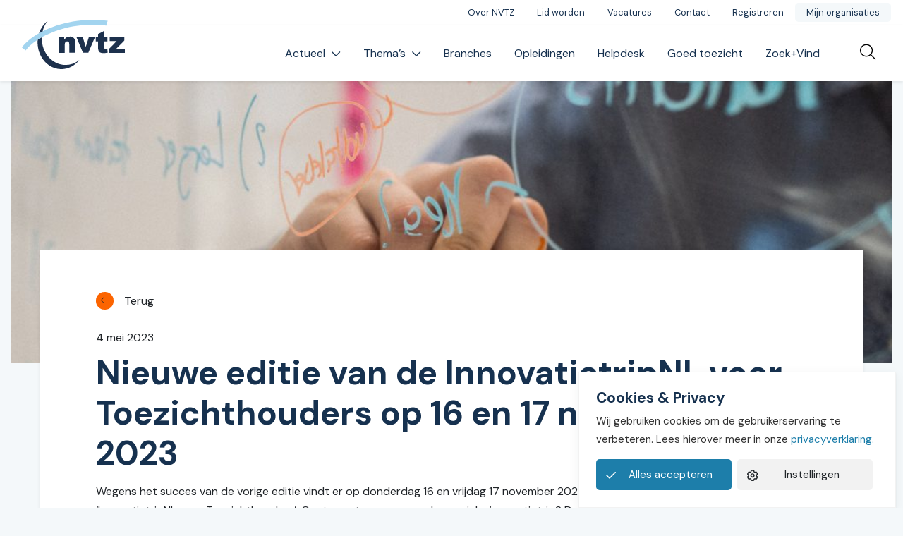

--- FILE ---
content_type: text/html; charset=UTF-8
request_url: https://www.nvtz.nl/actueel/nieuwe-editie-van-de-innovatietripnl-voor-toezichthouders-op-16-en-17-november-2023/
body_size: 13937
content:
<!DOCTYPE html>
<html lang="nl-NL">

<head>
    <meta charset="utf-8">
    <meta name="viewport" content="width=device-width, initial-scale=1, shrink-to-fit=no">
    <link rel="manifest" href="https://www.nvtz.nl/manifest.webmanifest">
    <meta name="theme-color" content="#1d7eaa" />
    <link rel="profile" href="http://gmpg.org/xfn/11"> <title>Nieuwe editie van de InnovatietripNL voor Toezichthouders op 16 en 17 november 2023 &#8211; NVTZ</title>
<link rel="alternate" type="application/rss+xml" title="NVTZ &raquo; Feed" href="https://www.nvtz.nl/feed/">
<meta name="dc.description" content="De Innovatietrip geeft een unieke inkijk, levert een uitbereiding van uw netwerk op en geeft inspiratie om vanuit een ander perspectief te kijken.">
<meta name="dc.relation" content="https://www.nvtz.nl/actueel/nieuwe-editie-van-de-innovatietripnl-voor-toezichthouders-op-16-en-17-november-2023/">
<meta name="dc.source" content="https://www.nvtz.nl/">
<meta name="dc.language" content="nl_NL">
<meta name="description" content="De Innovatietrip geeft een unieke inkijk, levert een uitbereiding van uw netwerk op en geeft inspiratie om vanuit een ander perspectief te kijken.">
<meta name="robots" content="index, follow, max-snippet:-1, max-image-preview:large, max-video-preview:-1">
<link rel="canonical" href="https://www.nvtz.nl/actueel/nieuwe-editie-van-de-innovatietripnl-voor-toezichthouders-op-16-en-17-november-2023/">
<meta property="og:url" content="https://www.nvtz.nl/actueel/nieuwe-editie-van-de-innovatietripnl-voor-toezichthouders-op-16-en-17-november-2023/">
<meta property="og:site_name" content="NVTZ">
<meta property="og:locale" content="nl_NL">
<meta property="og:type" content="article">
<meta property="og:title" content="Nieuwe editie van de InnovatietripNL voor Toezichthouders op 16 en 17 november 2023 &#8211; NVTZ">
<meta property="og:description" content="De Innovatietrip geeft een unieke inkijk, levert een uitbereiding van uw netwerk op en geeft inspiratie om vanuit een ander perspectief te kijken.">
<meta property="og:image" content="https://www.nvtz.nl/wp-content/uploads/2023/05/kvalifik-5Q07sS54D0Q-unsplash-scaled.jpg">
<meta property="og:image:secure_url" content="https://www.nvtz.nl/wp-content/uploads/2023/05/kvalifik-5Q07sS54D0Q-unsplash-scaled.jpg">
<meta property="og:image:width" content="2560">
<meta property="og:image:height" content="1920">
<meta name="twitter:card" content="summary">
<meta name="twitter:title" content="Nieuwe editie van de InnovatietripNL voor Toezichthouders op 16 en 17 november 2023 &#8211; NVTZ">
<meta name="twitter:description" content="De Innovatietrip geeft een unieke inkijk, levert een uitbereiding van uw netwerk op en geeft inspiratie om vanuit een ander perspectief te kijken.">
<meta name="twitter:image" content="https://www.nvtz.nl/wp-content/uploads/2023/05/kvalifik-5Q07sS54D0Q-unsplash-1024x768.jpg">
<link rel="alternate" type="text/calendar" title="NVTZ &raquo; iCal Feed" href="https://www.nvtz.nl/agenda/?ical=1" />
<script type="application/ld+json">{"@context":"https:\/\/schema.org\/","@type":"NewsArticle","datePublished":"2023-05-04T14:58:18+02:00","dateModified":"2023-05-04T14:59:00+02:00","mainEntityOfPage":{"@type":"WebPage","@id":"https:\/\/www.nvtz.nl\/actueel\/nieuwe-editie-van-de-innovatietripnl-voor-toezichthouders-op-16-en-17-november-2023\/"},"headline":"Nieuwe editie van de InnovatietripNL voor Toezichthouders op 16 en 17 november 2023","author":{"@type":"Person","name":"Pascal van Empel","url":"https:\/\/www.nvtz.nl\/author\/pascal\/"},"image":{"@type":"ImageObject","url":"https:\/\/www.nvtz.nl\/wp-content\/uploads\/2022\/03\/favicon.png"},"description":"De Innovatietrip geeft een unieke inkijk, levert een uitbereiding van uw netwerk op en geeft inspiratie om vanuit een ander perspectief te kijken."}</script>
<style id='wp-img-auto-sizes-contain-inline-css' type='text/css'>
img:is([sizes=auto i],[sizes^="auto," i]){contain-intrinsic-size:3000px 1500px}
/*# sourceURL=wp-img-auto-sizes-contain-inline-css */
</style>
<style id='wp-block-paragraph-inline-css' type='text/css'>
.is-small-text{font-size:.875em}.is-regular-text{font-size:1em}.is-large-text{font-size:2.25em}.is-larger-text{font-size:3em}.has-drop-cap:not(:focus):first-letter{float:left;font-size:8.4em;font-style:normal;font-weight:100;line-height:.68;margin:.05em .1em 0 0;text-transform:uppercase}body.rtl .has-drop-cap:not(:focus):first-letter{float:none;margin-left:.1em}p.has-drop-cap.has-background{overflow:hidden}:root :where(p.has-background){padding:1.25em 2.375em}:where(p.has-text-color:not(.has-link-color)) a{color:inherit}p.has-text-align-left[style*="writing-mode:vertical-lr"],p.has-text-align-right[style*="writing-mode:vertical-rl"]{rotate:180deg}
/*# sourceURL=https://www.nvtz.nl/wp-includes/blocks/paragraph/style.min.css */
</style>
<style id='wp-block-file-inline-css' type='text/css'>
.wp-block-file{box-sizing:border-box}.wp-block-file:not(.wp-element-button){font-size:.8em}.wp-block-file.aligncenter{text-align:center}.wp-block-file.alignright{text-align:right}.wp-block-file *+.wp-block-file__button{margin-left:.75em}:where(.wp-block-file){margin-bottom:1.5em}.wp-block-file__embed{margin-bottom:1em}:where(.wp-block-file__button){border-radius:2em;display:inline-block;padding:.5em 1em}:where(.wp-block-file__button):where(a):active,:where(.wp-block-file__button):where(a):focus,:where(.wp-block-file__button):where(a):hover,:where(.wp-block-file__button):where(a):visited{box-shadow:none;color:#fff;opacity:.85;text-decoration:none}
/*# sourceURL=https://www.nvtz.nl/wp-includes/blocks/file/style.min.css */
</style>
<link rel='stylesheet' id='wp-block-library-css' href='https://www.nvtz.nl/wp-includes/css/dist/block-library/style.min.css' type='text/css' media='all' />
<link rel='stylesheet' id='yard-blocks-core-css-css' href='https://www.nvtz.nl/wp-content/plugins/yard-blocks/build/yard-blocks-core.css' type='text/css' media='all' />
<link rel='stylesheet' id='cookie-law-info-css' href='https://www.nvtz.nl/wp-content/plugins/cookie-law-info/legacy/public/css/cookie-law-info-public.css?ver=3.3.9.1' type='text/css' media='all' />
<link rel='stylesheet' id='cookie-law-info-gdpr-css' href='https://www.nvtz.nl/wp-content/plugins/cookie-law-info/legacy/public/css/cookie-law-info-gdpr.css?ver=3.3.9.1' type='text/css' media='all' />
<script type="text/javascript" src="https://www.nvtz.nl/wp-includes/js/jquery/jquery.min.js?ver=3.7.1" id="jquery-core-js"></script>
<script type="text/javascript" id="cookie-law-info-js-extra">
/* <![CDATA[ */
var Cli_Data = {"nn_cookie_ids":[],"cookielist":[],"non_necessary_cookies":{"analytics":["","","_ga"]},"ccpaEnabled":"","ccpaRegionBased":"","ccpaBarEnabled":"","strictlyEnabled":["necessary","obligatoire"],"ccpaType":"gdpr","js_blocking":"1","custom_integration":"","triggerDomRefresh":"","secure_cookies":""};
var cli_cookiebar_settings = {"animate_speed_hide":"500","animate_speed_show":"500","background":"#FFF","border":"#b1a6a6c2","border_on":"","button_1_button_colour":"#61a229","button_1_button_hover":"#4e8221","button_1_link_colour":"#fff","button_1_as_button":"1","button_1_new_win":"","button_2_button_colour":"#333","button_2_button_hover":"#292929","button_2_link_colour":"#444","button_2_as_button":"","button_2_hidebar":"","button_3_button_colour":"#dedfe0","button_3_button_hover":"#b2b2b3","button_3_link_colour":"#333333","button_3_as_button":"1","button_3_new_win":"","button_4_button_colour":"#dedfe0","button_4_button_hover":"#b2b2b3","button_4_link_colour":"#333333","button_4_as_button":"1","button_7_button_colour":"#61a229","button_7_button_hover":"#4e8221","button_7_link_colour":"#fff","button_7_as_button":"1","button_7_new_win":"","font_family":"inherit","header_fix":"","notify_animate_hide":"1","notify_animate_show":"","notify_div_id":"#cookie-law-info-bar","notify_position_horizontal":"right","notify_position_vertical":"bottom","scroll_close":"","scroll_close_reload":"","accept_close_reload":"","reject_close_reload":"","showagain_tab":"1","showagain_background":"#fff","showagain_border":"#000","showagain_div_id":"#cookie-law-info-again","showagain_x_position":"100px","text":"#333333","show_once_yn":"","show_once":"10000","logging_on":"","as_popup":"","popup_overlay":"1","bar_heading_text":"Cookies & Privacy","cookie_bar_as":"banner","popup_showagain_position":"bottom-right","widget_position":"left"};
var log_object = {"ajax_url":"https://www.nvtz.nl/wp-admin/admin-ajax.php"};
//# sourceURL=cookie-law-info-js-extra
/* ]]> */
</script>
<script type="text/javascript" src="https://www.nvtz.nl/wp-content/plugins/cookie-law-info/legacy/public/js/cookie-law-info-public.js?ver=3.3.9.1" id="cookie-law-info-js"></script>
		<!-- Custom Logo: hide header text -->
		<style id="custom-logo-css" type="text/css">
			.site-title, .site-description {
				position: absolute;
				clip-path: inset(50%);
			}
		</style>
		<!-- Google Tag Manager -->
<script type="text/plain" data-cli-class="cli-blocker-script"  data-cli-script-type="analytics" data-cli-block="true"  data-cli-element-position="head">(function(w,d,s,l,i){w[l]=w[l]||[];w[l].push({'gtm.start':
new Date().getTime(),event:'gtm.js'});var f=d.getElementsByTagName(s)[0],
j=d.createElement(s),dl=l!='dataLayer'?'&l='+l:'';j.async=true;j.src=
'https://www.googletagmanager.com/gtm.js?id='+i+dl;f.parentNode.insertBefore(j,f);
})(window,document,'script','dataLayer','GTM-P2FZ7TD');</script>
<!-- End Google Tag Manager -->
<meta name="tec-api-version" content="v1"><meta name="tec-api-origin" content="https://www.nvtz.nl"><link rel="alternate" href="https://www.nvtz.nl/wp-json/tribe/events/v1/" /><link rel="stylesheet" href="https://www.nvtz.nl/wp-content/themes/theme-fusion/assets/dist/build//frontend.css?ver=3886b8b06b8275b38e6a92bc99f18f2c" media="all"><link rel="preconnect" href="https://kit.fontawesome.com" crossorigin><script defer src="https://kit.fontawesome.com/3a0780555e.js" crossorigin="anonymous"></script><link rel="preconnect" href="https://fonts.googleapis.com"><link rel="preconnect" href="https://fonts.gstatic.com" crossorigin><link rel="stylesheet" href="https://fonts.googleapis.com/css2?family=DM+Sans:wght@400;700&display=swap"><link rel="icon" href="https://www.nvtz.nl/wp-content/uploads/2022/03/cropped-favicon-32x32.png" sizes="32x32" />
<link rel="icon" href="https://www.nvtz.nl/wp-content/uploads/2022/03/cropped-favicon-192x192.png" sizes="192x192" />
<link rel="apple-touch-icon" href="https://www.nvtz.nl/wp-content/uploads/2022/03/cropped-favicon-180x180.png" />
<meta name="msapplication-TileImage" content="https://www.nvtz.nl/wp-content/uploads/2022/03/cropped-favicon-270x270.png" />

</head>

<body class="wp-singular news-template-default single single-news postid-8049 wp-theme-theme-fusion tribe-no-js news page-nieuwe-editie-van-de-innovatietripnl-voor-toezichthouders-op-16-en-17-november-2023 yard-blocks-frontend">
    <!-- Google Tag Manager (noscript) -->
    <noscript><iframe src="https://www.googletagmanager.com/ns.html?id=GTM-P2FZ7TD" height="0" width="0"
            style="display:none;visibility:hidden"></iframe></noscript>
    <!-- End Google Tag Manager (noscript) -->
        <div id="page">
        <div id="js-nav" class="nav | position-fixed w-100">
            <nav aria-label="secondaire navigatie" class="align-items-center bg-white d-none d-lg-flex topbar w-100">
        <div class="container">
            <div class="align-items-center justify-content-end">
                <div class="topbar__menu | d-flex align-items-center justify-content-end">
                    <div class="menu-topbar-container"><ul id="menu-topbar" class="menu"><li itemscope="itemscope" itemtype="https://www.schema.org/SiteNavigationElement" id="menu-item-92" class="menu-item menu-item-type-post_type menu-item-object-page nav-item"><a title="Over NVTZ" href="https://www.nvtz.nl/over-nvtz/" class="nav-link">Over NVTZ</a></li>
<li itemscope="itemscope" itemtype="https://www.schema.org/SiteNavigationElement" id="menu-item-400" class="menu-item menu-item-type-post_type menu-item-object-page nav-item"><a title="Lid worden" href="https://www.nvtz.nl/lid-worden/" class="nav-link">Lid worden</a></li>
<li itemscope="itemscope" itemtype="https://www.schema.org/SiteNavigationElement" id="menu-item-399" class="menu-item menu-item-type-post_type menu-item-object-page nav-item"><a title="Vacatures" href="https://www.nvtz.nl/vacatures/" class="nav-link">Vacatures</a></li>
<li itemscope="itemscope" itemtype="https://www.schema.org/SiteNavigationElement" id="menu-item-289" class="menu-item menu-item-type-post_type menu-item-object-page nav-item"><a title="Contact" href="https://www.nvtz.nl/contact/" class="nav-link">Contact</a></li>
<li itemscope="itemscope" itemtype="https://www.schema.org/SiteNavigationElement" id="menu-item-8604" class="menu-item menu-item-type-custom menu-item-object-custom nav-item"><a title="Registreren" href="https://leden.nvtz.nl/registreren" class="nav-link">Registreren</a></li>
<li itemscope="itemscope" itemtype="https://www.schema.org/SiteNavigationElement" id="menu-item-72" class="btn btn-gray menu-item menu-item-type-custom menu-item-object-custom nav-item"><a title="Mijn organisaties" href="https://leden.nvtz.nl/inloggen?target=/" class="nav-link">Mijn organisaties</a></li>
</ul></div>                </div>
            </div>
        </div>
    </nav>
            <div id="js-navbar" class="navbar navbar-expand-lg | shadow-sm w-100" role="navigation">
                <a class="btn btn-primary btn-focus" href="#main">Spring naar content</a>
                <div class="container py-3 py-lg-0">
                    <div class="site-branding | d-flex flex-column mr-4">
            <a href="https://www.nvtz.nl" aria-label="Home NVTZ">
            <img alt="Logo NVTZ" class="custom-logo" src="https://www.nvtz.nl/wp-content/themes/theme-fusion/assets/img/logo.svg">
        </a>
    
    <div class="d-flex flex-column">
                    <div class="site-title | h4 font-weight-bold mb-0 text-uppercase">
                NVTZ
            </div>
        
            </div>

    </div>

                    <button class="navbar-toggler order-1" data-toggle="collapse" data-target="#navbarContent" aria-controls="navbarContent" aria-expanded="false" aria-label="Toggle navigation">
    <span></span>
    <span></span>
    <span></span>
    <span class="navbar-toggler__menu-text | align-self-center">MENU</span>
</button>

<div class="collapse navbar-collapse | justify-content-between order-2" id="navbarContent">
    <nav aria-label="primaire navigatie" class="w-100" id="site-navigation">
        <div class="menu-hoofdmenu-container"><ul id="menu-hoofdmenu" class="navbar-nav justify-content-end"><li itemscope="itemscope" itemtype="https://www.schema.org/SiteNavigationElement" id="menu-item-76" class="menu-item menu-item-type-custom menu-item-object-custom menu-item-has-children dropdown nav-item"><a title="Actueel" href="#" data-toggle="dropdown" aria-haspopup="true" aria-expanded="false" class="dropdown-toggle nav-link" id="menu-item-dropdown-76">Actueel</a>
<ul class="dropdown-menu" aria-labelledby="menu-item-dropdown-76" role="menu">
	<li itemscope="itemscope" itemtype="https://www.schema.org/SiteNavigationElement" id="menu-item-2457" class="menu-item menu-item-type-post_type menu-item-object-page nav-item"><a title="Nieuws" href="https://www.nvtz.nl/nieuws/" class="dropdown-item">Nieuws</a></li>
	<li itemscope="itemscope" itemtype="https://www.schema.org/SiteNavigationElement" id="menu-item-77" class="menu-item menu-item-type-custom menu-item-object-custom nav-item"><a title="Agenda" href="/agenda" class="dropdown-item">Agenda</a></li>
</ul>
</li>
<li itemscope="itemscope" itemtype="https://www.schema.org/SiteNavigationElement" id="menu-item-891" class="menu-item menu-item-type-custom menu-item-object-custom menu-item-has-children dropdown nav-item"><a title="Thema&#039;s" href="#" data-toggle="dropdown" aria-haspopup="true" aria-expanded="false" class="dropdown-toggle nav-link" id="menu-item-dropdown-891">Thema&#8217;s</a>
<ul class="dropdown-menu" aria-labelledby="menu-item-dropdown-891" role="menu">
	<li itemscope="itemscope" itemtype="https://www.schema.org/SiteNavigationElement" id="menu-item-94" class="menu-item menu-item-type-post_type menu-item-object-page nav-item"><a title="Thema’s" href="https://www.nvtz.nl/themas/" class="dropdown-item">Thema’s</a></li>
	<li itemscope="itemscope" itemtype="https://www.schema.org/SiteNavigationElement" id="menu-item-295" class="menu-item menu-item-type-post_type menu-item-object-page nav-item"><a title="NVTZ Specials" href="https://www.nvtz.nl/nvtz-specials/" class="dropdown-item">NVTZ Specials</a></li>
	<li itemscope="itemscope" itemtype="https://www.schema.org/SiteNavigationElement" id="menu-item-143" class="menu-item menu-item-type-post_type menu-item-object-page nav-item"><a title="Kennisbank" href="https://www.nvtz.nl/kennisbank/" class="dropdown-item">Kennisbank</a></li>
	<li itemscope="itemscope" itemtype="https://www.schema.org/SiteNavigationElement" id="menu-item-17415" class="menu-item menu-item-type-post_type menu-item-object-page nav-item"><a title="Wtza – intern toezicht" href="https://www.nvtz.nl/wtza-intern-toezicht-nvtz/" class="dropdown-item">Wtza – intern toezicht</a></li>
	<li itemscope="itemscope" itemtype="https://www.schema.org/SiteNavigationElement" id="menu-item-20190" class="menu-item menu-item-type-post_type menu-item-object-page nav-item"><a title="Wet verbetering beschikbaarheid Jeugdzorg" href="https://www.nvtz.nl/wet-verbetering-beschikbaarheid-jeugdzorg/" class="dropdown-item">Wet verbetering beschikbaarheid Jeugdzorg</a></li>
</ul>
</li>
<li itemscope="itemscope" itemtype="https://www.schema.org/SiteNavigationElement" id="menu-item-3686" class="menu-item menu-item-type-post_type menu-item-object-page nav-item"><a title="Branches" href="https://www.nvtz.nl/branches/" class="nav-link">Branches</a></li>
<li itemscope="itemscope" itemtype="https://www.schema.org/SiteNavigationElement" id="menu-item-398" class="menu-item menu-item-type-post_type menu-item-object-page nav-item"><a title="Opleidingen" href="https://www.nvtz.nl/opleidingen/" class="nav-link">Opleidingen</a></li>
<li itemscope="itemscope" itemtype="https://www.schema.org/SiteNavigationElement" id="menu-item-396" class="menu-item menu-item-type-post_type menu-item-object-page nav-item"><a title="Helpdesk" href="https://www.nvtz.nl/helpdesk/" class="nav-link">Helpdesk</a></li>
<li itemscope="itemscope" itemtype="https://www.schema.org/SiteNavigationElement" id="menu-item-397" class="menu-item menu-item-type-post_type menu-item-object-page nav-item"><a title="Goed toezicht" href="https://www.nvtz.nl/goed-toezicht/" class="nav-link">Goed toezicht</a></li>
<li itemscope="itemscope" itemtype="https://www.schema.org/SiteNavigationElement" id="menu-item-1043" class="menu-item menu-item-type-post_type menu-item-object-page nav-item"><a title="Zoek+Vind" href="https://www.nvtz.nl/zoekvind/" class="nav-link">Zoek+Vind</a></li>
</ul></div>    </nav>
    <nav aria-label="secondaire navigatie" class="d-lg-none mt-2">
        <div class="menu-topbar-container"><ul id="menu-topbar-1" class="menu-mobile"><li itemscope="itemscope" itemtype="https://www.schema.org/SiteNavigationElement" class="menu-item menu-item-type-post_type menu-item-object-page nav-item"><a title="Over NVTZ" href="https://www.nvtz.nl/over-nvtz/" class="nav-link">Over NVTZ</a></li>
<li itemscope="itemscope" itemtype="https://www.schema.org/SiteNavigationElement" class="menu-item menu-item-type-post_type menu-item-object-page nav-item"><a title="Lid worden" href="https://www.nvtz.nl/lid-worden/" class="nav-link">Lid worden</a></li>
<li itemscope="itemscope" itemtype="https://www.schema.org/SiteNavigationElement" class="menu-item menu-item-type-post_type menu-item-object-page nav-item"><a title="Vacatures" href="https://www.nvtz.nl/vacatures/" class="nav-link">Vacatures</a></li>
<li itemscope="itemscope" itemtype="https://www.schema.org/SiteNavigationElement" class="menu-item menu-item-type-post_type menu-item-object-page nav-item"><a title="Contact" href="https://www.nvtz.nl/contact/" class="nav-link">Contact</a></li>
<li itemscope="itemscope" itemtype="https://www.schema.org/SiteNavigationElement" class="menu-item menu-item-type-custom menu-item-object-custom nav-item"><a title="Registreren" href="https://leden.nvtz.nl/registreren" class="nav-link">Registreren</a></li>
<li itemscope="itemscope" itemtype="https://www.schema.org/SiteNavigationElement" class="btn btn-gray menu-item menu-item-type-custom menu-item-object-custom nav-item"><a title="Mijn organisaties" href="https://leden.nvtz.nl/inloggen?target=/" class="nav-link">Mijn organisaties</a></li>
</ul></div>    </nav>
</div>

<div class="searchbar-container | order-0 order-lg-3 ml-auto ml-lg-3 mr-3 mr-lg-0">
    <button class="searchbar-open-btn | bg-transparent border-0 pl-3 pr-0" aria-label="Open zoekbalk">
        <i class="fal fa-search" aria-hidden="true"></i>
    </button>
    <div class="searchbar | bg-white px-3">
        <form class="searchbar-form | align-items-center d-flex justify-content-center w-100 h-100" method="get" action="https://www.nvtz.nl/">
            <input class="searchbar-input | form-control" name="s" type="text" placeholder="Typ om te zoeken..."
                aria-label="Typ om te zoeken" value="" autofocus />
            <button class="searchbar-submit-btn | bg-transparent border-0 pr-3 ml-3" aria-label="Zoeken" type="submit">
                <i class="fal fa-search" aria-hidden="true"></i>
            </button>
            <button class="searchbar-close-btn | bg-transparent border-0 p-3" aria-label="Sluit zoekbalk" type="button">
                <i class="fal fa-times" aria-hidden="true"></i>
            </button>
        </form>
    </div>
</div>
                </div>
            </div>
        </div>
        <div class="page-content">

<main id="main" class="page-main">
        <div class="preset-banner-image container-fluid " style="background-image: url('https://www.nvtz.nl/wp-content/uploads/2023/05/kvalifik-5Q07sS54D0Q-unsplash-1024x768.jpg')">
    </div>

    <article class="preset-page-single container mb-4 mb-md-7">
        <div class="row flex-align-top-center">
            <div class="col-11 p-3 p-md-5 px-lg-7 bg-white shadow-sm">
                <div class="mb-3">
                    <div class="yard-blocks-button is-style-back">
                        <a href="javascript:history.back();" class="wp-block-button__link has-quaternary-background-color has-background">
                            Terug
                        </a>
                    </div>
                </div>
                <time datetime="4 mei 2023" class="date date-- card-date | mb-2">
            4 mei 2023
    
</time>
                <h1>Nieuwe editie van de InnovatietripNL voor Toezichthouders op 16 en 17 november 2023</h1>
                
<p>Wegens het succes van de vorige editie vindt er op donderdag 16 en vrijdag 17 november 2023 een nieuwe editie plaats van de ‘InnovatietripNL voor Toezichthouders’. Gaat u met ons mee op deze unieke innovatietrip? De zorg staat voor grote uitdagingen en dat vraagt om een andere aanpak. Zorginnovatie biedt een oplossing, doordat er door slimme ondersteuning met minder mensen meer zorg geleverd kan worden. Op deze <a href="https://www.nvtz.nl/academie/169-innovatietripnl-voor-toezichthouders">tweedaagse innovatietrip met toezichthouders</a> wordt u meegenomen langs innovatieve organisaties binnen en buiten de zorg die succesvol in staat zijn om te innoveren.</p>



<p>De Innovatietrip geeft een unieke inkijk, levert een uitbereiding van uw netwerk op en geeft inspiratie om vanuit een ander perspectief te kijken. U wordt uitgebreid bijgepraat over zorginnovaties die nu en in de toekomst een grote rol zullen spelen in het te lijf gaan van de uitdagingen in de zorg. &nbsp;</p>



<p>Wilt u meer informatie over deze unieke tweedaagse tour lang innovatieve organisaties of u aanmelden voor de trip op donderdag 16 en vrijdag 17 november 2023? Lees <a href="https://www.nvtz.nl/academie/169-innovatietripnl-voor-toezichthouders">hier</a> meer over deze trip en meld u snel aan!</p>



<div data-wp-interactive="core/file" class="wp-block-file"><object data-wp-bind--hidden="!state.hasPdfPreview" hidden class="wp-block-file__embed" data="https://www.nvtz.nl/wp-content/uploads/2023/05/InnovatietripNL_voor_toezichthouders.pdf" type="application/pdf" style="width:100%;height:600px" aria-label="Insluiting van InnovatietripNL voor_toezichthouders."></object><a id="wp-block-file--media-0c8acf26-e60f-4766-99d6-d0641a51c0f2" href="https://www.nvtz.nl/wp-content/uploads/2023/05/InnovatietripNL_voor_toezichthouders.pdf">InnovatietripNL voor_toezichthouders</a><a href="https://www.nvtz.nl/wp-content/uploads/2023/05/InnovatietripNL_voor_toezichthouders.pdf" class="wp-block-file__button wp-element-button" download aria-describedby="wp-block-file--media-0c8acf26-e60f-4766-99d6-d0641a51c0f2">Downloaden</a></div>

            </div>
        </div>
    </article>

            <div class="container mb-6">
            <div class="row flex-align-top-center">
                <div class="col-11 p-0">
                    <h2 class="py-4">Het laatste nieuws</h2>
                    <div class="row">
                                                    <div class="col-12 col-md-6 col-lg-4 | mb-2 mb-md-3">
                                <div class="card card--default  | border-0 h-100 mx-0">
            <div class="card-img-top | position-relative overflow-hidden">
                            <img class="card-img-bg | w-100" src="https://www.nvtz.nl/wp-content/uploads/2026/01/boeken-ladder-verrekijker-768x432.jpg" alt="" loading="lazy" />
                    </div>
                <div class="card-body | d-flex flex-column">
        <h3 class="card-title">
                            <a class="a-linkable-area" href="https://www.nvtz.nl/actueel/samen-toezicht-houden-op-de-toekomst-van-zorg-welzijn-en-wonen-in-noord-nederland/">Samen toezicht houden op de toekomst van zorg, welzijn en wonen in Noord-Nederland</a>
                    </h3>

                    <time datetime="2026-01-15" class="date date-- card-date | order-first text-secondary mb-2">
            15 januari 2026
    
</time>
        
                    <div class="card-excerpt">
                Op 3 juni 2026 start de opleiding Toezicht op Transities in Zorg, Welzijn en Wonen voor toezichthouders en commissarissen in Noord-Nederland. In vier interactieve modules staan regionale samenwerking, duurzaamheid, innovatie (zoals AI) en effectief toezicht centraal.
            </div>
        
            </div>
</div>
                            </div>
                                                    <div class="col-12 col-md-6 col-lg-4 | mb-2 mb-md-3">
                                <div class="card card--default  | border-0 h-100 mx-0">
            <div class="card-img-top | position-relative overflow-hidden">
                            <img class="card-img-bg | w-100" src="https://www.nvtz.nl/wp-content/uploads/2026/01/Image.jpg" alt="" loading="lazy" />
                    </div>
                <div class="card-body | d-flex flex-column">
        <h3 class="card-title">
                            <a class="a-linkable-area" href="https://www.nvtz.nl/actueel/bestuursvergadering-18-december/">Bestuursvergadering 18 december</a>
                    </h3>

                    <time datetime="2026-01-12" class="date date-- card-date | order-first text-secondary mb-2">
            12 januari 2026
    
</time>
        
                    <div class="card-excerpt">
                Op 18 december 2025 sloten we met bestuur en bureau het jaar af met de laatste bestuursvergadering van het jaar, in de mooie Utrechtse Villa Jongerius.
            </div>
        
            </div>
</div>
                            </div>
                                                    <div class="col-12 col-md-6 col-lg-4 | mb-2 mb-md-3">
                                <div class="card card--default  | border-0 h-100 mx-0">
            <div class="card-img-top | position-relative overflow-hidden">
                            <img class="card-img-bg | w-100" src="https://www.nvtz.nl/wp-content/uploads/2025/06/AdobeStock_483310164-768x512.jpeg" alt="" loading="lazy" />
                    </div>
                <div class="card-body | d-flex flex-column">
        <h3 class="card-title">
                            <a class="a-linkable-area" href="https://www.nvtz.nl/actueel/bekijk-het-nieuwe-professionaliseringsaanbod-van-de-nvtz-academie-voor-2026-2/">Bekijk het nieuwe professionaliseringsaanbod van de NVTZ Academie voor 2026!</a>
                    </h3>

                    <time datetime="2026-01-05" class="date date-- card-date | order-first text-secondary mb-2">
            5 januari 2026
    
</time>
        
                    <div class="card-excerpt">
                De NVTZ Academie is ontwikkeld om de leden van de NVTZ te ondersteunen en versterken in hun rol als toezichthouder binnen de zorg en welzijn.
            </div>
        
            </div>
</div>
                            </div>
                                            </div>
                </div>
            </div>
        </div>
    

</main>

</div>

<footer class="footer">
    <div class="container | pt-5 pb-3 pb-md-5">
        <div class="row">
            <div class="col-md-6 col-lg-3">
                <div class="sidebar-footer-1 widget_block " id="block-17"><div class="inner-wrapper">
<h2 class="wp-block-heading">Over ons</h2>
</div></div><div class="sidebar-footer-1 widget_nav_menu " id="nav_menu-3"><div class="inner-wrapper"><div class="menu-footer-menu-kolom-1-container"><ul id="menu-footer-menu-kolom-1" class="menu"><li id="menu-item-401" class="menu-item menu-item-type-post_type menu-item-object-page menu-item-401"><a href="https://www.nvtz.nl/over-nvtz/">Over NVTZ</a></li>
<li id="menu-item-402" class="menu-item menu-item-type-post_type menu-item-object-page menu-item-402"><a href="https://www.nvtz.nl/bestuursleden/">Bestuursleden</a></li>
<li id="menu-item-1309" class="menu-item menu-item-type-post_type menu-item-object-page menu-item-1309"><a href="https://www.nvtz.nl/bureau/">Bureau</a></li>
<li id="menu-item-403" class="menu-item menu-item-type-post_type menu-item-object-page menu-item-403"><a href="https://www.nvtz.nl/contact/">Contact</a></li>
</ul></div></div></div>            </div>
            <div class="col-md-6 col-lg-3">
                <div class="sidebar-footer-2 widget_block " id="block-18"><div class="inner-wrapper">
<h2 class="wp-block-heading">Lidmaatschappen</h2>
</div></div><div class="sidebar-footer-2 widget_nav_menu " id="nav_menu-4"><div class="inner-wrapper"><div class="menu-footer-menu-kolom-2-container"><ul id="menu-footer-menu-kolom-2" class="menu"><li id="menu-item-588" class="menu-item menu-item-type-post_type menu-item-object-page menu-item-588"><a href="https://www.nvtz.nl/lid-worden/">Lid worden</a></li>
</ul></div></div></div>            </div>
            <div class="col-md-6 col-lg-3">
                <div class="sidebar-footer-3 widget_block " id="block-19"><div class="inner-wrapper">
<h2 class="wp-block-heading">Netwerken en Commissies</h2>
</div></div><div class="sidebar-footer-3 widget_nav_menu " id="nav_menu-5"><div class="inner-wrapper"><div class="menu-footer-menu-kolom-3-container"><ul id="menu-footer-menu-kolom-3" class="menu"><li id="menu-item-1307" class="menu-item menu-item-type-post_type menu-item-object-page menu-item-1307"><a href="https://www.nvtz.nl/regionetwerken/">Regionetwerken</a></li>
<li id="menu-item-1308" class="menu-item menu-item-type-post_type menu-item-object-page menu-item-1308"><a href="https://www.nvtz.nl/branches/">Branches</a></li>
<li id="menu-item-1515" class="menu-item menu-item-type-post_type menu-item-object-page menu-item-1515"><a href="https://www.nvtz.nl/evaluatie-raad-van-toezicht/">Evaluatie raad van toezicht</a></li>
<li id="menu-item-2432" class="menu-item menu-item-type-post_type menu-item-object-page menu-item-2432"><a href="https://www.nvtz.nl/commissies-en-werkgroepen/">Commissies en werkgroepen</a></li>
</ul></div></div></div>            </div>
            <div class="col-md-6 col-lg-3">
                <div class="sidebar-footer-4 widget_block " id="block-20"><div class="inner-wrapper">
<h2 class="wp-block-heading">Contact</h2>
</div></div><div class="sidebar-footer-4 widget_block widget_text " id="block-24"><div class="inner-wrapper">
<p>Europalaan 500 (oostvleugel)<br>3526 KS Utrecht<br><a href="https://www.google.nl/maps/dir//Europalaan+500,+3526+KS+Utrecht/@52.062978,5.0732459,13z/data=!4m8!4m7!1m0!1m5!1m1!1s0x47c665eba4330da3:0x541565d096fb24f1!2m2!1d5.1082652!2d52.0629304" target="_blank" rel="noreferrer noopener">Plan route</a></p>
</div></div><div class="sidebar-footer-4 widget_block widget_text " id="block-23"><div class="inner-wrapper">
<p><a href="tel:0307370085">030 - 7370085</a><br><a href="mailto:bureau@nvtz.nl">bureau@nvtz.nl</a></p>
</div></div>            </div>
        </div>
    </div>
    <div class="footer-bottom | container py-3">
        <div class="sidebar-footer-5 widget_nav_menu " id="nav_menu-6"><div class="inner-wrapper"><div class="menu-footer-menu-kolom-5-container"><ul id="menu-footer-menu-kolom-5" class="menu"><li id="menu-item-24" class="menu-item menu-item-type-post_type menu-item-object-page menu-item-privacy-policy menu-item-24"><a rel="privacy-policy" href="https://www.nvtz.nl/privacy/">Privacyverklaring</a></li>
</ul></div></div></div>    </div>
</footer>
</div>

<script type="speculationrules">
{"prefetch":[{"source":"document","where":{"and":[{"href_matches":"/*"},{"not":{"href_matches":["/wp-*.php","/wp-admin/*","/wp-content/uploads/*","/wp-content/*","/wp-content/plugins/*","/wp-content/themes/theme-fusion/*","/*\\?(.+)"]}},{"not":{"selector_matches":"a[rel~=\"nofollow\"]"}},{"not":{"selector_matches":".no-prefetch, .no-prefetch a"}}]},"eagerness":"conservative"}]}
</script>
<!--googleoff: all--><div id="cookie-law-info-bar" data-nosnippet="true"><h5 class="cli_messagebar_head">Cookies &amp; Privacy</h5><span>Wij gebruiken cookies om de gebruikerservaring te verbeteren. Lees hierover meer in onze <a href="/privacy">privacyverklaring.</a><div class="cli-bar-btn-container"><a id="wt-cli-accept-all-btn" role='button' data-cli_action="accept_all" class="wt-cli-element medium cli-plugin-button wt-cli-accept-all-btn cookie_action_close_header cli_action_button">Alles accepteren</a><a role='button' class="medium cli-plugin-button cli-plugin-main-button cli_settings_button">Instellingen</a></div></span></div><div id="cookie-law-info-again" data-nosnippet="true"><span id="cookie_hdr_showagain">Cookie instellingen</span></div><div class="cli-modal" data-nosnippet="true" id="cliSettingsPopup" tabindex="-1" role="dialog" aria-labelledby="cliSettingsPopup" aria-hidden="true">
  <div class="cli-modal-dialog" role="document">
	<div class="cli-modal-content cli-bar-popup">
		  <button type="button" class="cli-modal-close" id="cliModalClose">
			<svg class="" viewBox="0 0 24 24"><path d="M19 6.41l-1.41-1.41-5.59 5.59-5.59-5.59-1.41 1.41 5.59 5.59-5.59 5.59 1.41 1.41 5.59-5.59 5.59 5.59 1.41-1.41-5.59-5.59z"></path><path d="M0 0h24v24h-24z" fill="none"></path></svg>
			<span class="wt-cli-sr-only">Sluiten</span>
		  </button>
		  <div class="cli-modal-body">
			<div class="cli-container-fluid cli-tab-container">
	<div class="cli-row">
		<div class="cli-col-12 cli-align-items-stretch cli-px-0">
			<div class="cli-privacy-overview">
				<h4>Cookies &amp; Privacy</h4>				<div class="cli-privacy-content">
					<div class="cli-privacy-content-text">Wij maken gebruik van cookies. Lees hierover meer in onze <a href="https://www.nvtz.nl/privacybeleid/">privacybeleid</a>. Een cookie is een klein tekstbestand dat bij het eerste bezoek aan deze website wordt opgeslagen op uw computer, tablet of smartphone. De functionele cookies die wij gebruiken zijn noodzakelijk voor de technische werking van de website en uw gebruiksgemak. Ze zorgen ervoor dat de website naar behoren werkt en onthouden bijvoorbeeld uw voorkeursinstellingen.<br />
<br />
Heeft u bezwaar tegen het gebruik van cookies? Via de instellingen van uw browser (internetprogramma) kunt u cookies uitschakelen. Het niet accepteren van cookies heeft wel gevolgen voor het gebruik van onze website.</div>
				</div>
				<a class="cli-privacy-readmore" aria-label="Meer weergeven" role="button" data-readmore-text="Meer weergeven" data-readless-text="Minder weergeven"></a>			</div>
		</div>
		<div class="cli-col-12 cli-align-items-stretch cli-px-0 cli-tab-section-container">
												<div class="cli-tab-section">
						<div class="cli-tab-header">
							<a role="button" tabindex="0" class="cli-nav-link cli-settings-mobile" data-target="necessary" data-toggle="cli-toggle-tab">
								Noodzakelijke cookies							</a>
															<div class="wt-cli-necessary-checkbox">
									<input type="checkbox" class="cli-user-preference-checkbox"  id="wt-cli-checkbox-necessary" data-id="checkbox-necessary" checked="checked"  />
									<label class="form-check-label" for="wt-cli-checkbox-necessary">Noodzakelijke cookies</label>
								</div>
								<span class="cli-necessary-caption">Altijd ingeschakeld</span>
													</div>
						<div class="cli-tab-content">
							<div class="cli-tab-pane cli-fade" data-id="necessary">
								<div class="wt-cli-cookie-description">
									Noodzakelijke cookies zijn absoluut noodzakelijk om de website goed te laten functioneren. Deze cookies zorgen voor basisfunctionaliteiten en beveiligingsfuncties van de website.
<table class="cookielawinfo-row-cat-table cookielawinfo-winter"><thead><tr><th class="cookielawinfo-column-1">Cookie</th><th class="cookielawinfo-column-3">Duur</th><th class="cookielawinfo-column-4">Beschrijving</th></tr></thead><tbody><tr class="cookielawinfo-row"><td class="cookielawinfo-column-1">cookielawinfo-checkbox-analytics</td><td class="cookielawinfo-column-3">12 maanden</td><td class="cookielawinfo-column-4">Registreert de keuze van de gebruiker voor de cookies in de categorie “Analytisch”.</td></tr><tr class="cookielawinfo-row"><td class="cookielawinfo-column-1">cookielawinfo-checkbox-functional</td><td class="cookielawinfo-column-3">11 maanden</td><td class="cookielawinfo-column-4">Registreert de keuze van de gebruiker voor de cookies in de categorie “Functioneel”.</td></tr><tr class="cookielawinfo-row"><td class="cookielawinfo-column-1">cookielawinfo-checkbox-necessary</td><td class="cookielawinfo-column-3">11 maanden</td><td class="cookielawinfo-column-4">Registreert de keuze van de gebruiker voor de cookies in de categorie “Noodzakelijk”.</td></tr><tr class="cookielawinfo-row"><td class="cookielawinfo-column-1">CookieLawInfoConsent</td><td class="cookielawinfo-column-3"></td><td class="cookielawinfo-column-4">Registreert de standaard knop-status van de verschillende cookie categorieën.</td></tr><tr class="cookielawinfo-row"><td class="cookielawinfo-column-1">viewed_cookie_policy</td><td class="cookielawinfo-column-3">11 maanden</td><td class="cookielawinfo-column-4">Registreert of de gebruiker heeft ingestemd met het gebruik van cookies. Het slaat geen persoonlijke gegevens op.</td></tr></tbody></table>								</div>
							</div>
						</div>
					</div>
																	<div class="cli-tab-section">
						<div class="cli-tab-header">
							<a role="button" tabindex="0" class="cli-nav-link cli-settings-mobile" data-target="functional" data-toggle="cli-toggle-tab">
								Functionele cookies							</a>
															<div class="cli-switch">
									<input type="checkbox" id="wt-cli-checkbox-functional" class="cli-user-preference-checkbox"  data-id="checkbox-functional" />
									<label for="wt-cli-checkbox-functional" class="cli-slider" data-cli-enable="Ingeschakeld" data-cli-disable="Uitgeschakeld"><span class="wt-cli-sr-only">Functionele cookies</span></label>
								</div>
													</div>
						<div class="cli-tab-content">
							<div class="cli-tab-pane cli-fade" data-id="functional">
								<div class="wt-cli-cookie-description">
									Functionele cookies helpen om bepaalde functionaliteiten uit te voeren, zoals het delen van de inhoud van de website op social media platforms, het verzamelen van feedback en andere functies van derden.
								</div>
							</div>
						</div>
					</div>
																	<div class="cli-tab-section">
						<div class="cli-tab-header">
							<a role="button" tabindex="0" class="cli-nav-link cli-settings-mobile" data-target="analytics" data-toggle="cli-toggle-tab">
								Analytische cookies							</a>
															<div class="cli-switch">
									<input type="checkbox" id="wt-cli-checkbox-analytics" class="cli-user-preference-checkbox"  data-id="checkbox-analytics" />
									<label for="wt-cli-checkbox-analytics" class="cli-slider" data-cli-enable="Ingeschakeld" data-cli-disable="Uitgeschakeld"><span class="wt-cli-sr-only">Analytische cookies</span></label>
								</div>
													</div>
						<div class="cli-tab-content">
							<div class="cli-tab-pane cli-fade" data-id="analytics">
								<div class="wt-cli-cookie-description">
									Analytische cookies worden gebruikt om te begrijpen hoe bezoekers omgaan met de website. Deze cookies helpen informatie te verstrekken over het aantal bezoekers, het bouncepercentage, de verkeersbron, etcetera. 
<table class="cookielawinfo-row-cat-table cookielawinfo-winter"><thead><tr><th class="cookielawinfo-column-1">Cookie</th><th class="cookielawinfo-column-4">Beschrijving</th></tr></thead><tbody><tr class="cookielawinfo-row"><td class="cookielawinfo-column-1">_ga</td><td class="cookielawinfo-column-4">Deze cookie wordt geïnstalleerd door Google Analytics. De cookie wordt gebruikt om bezoekers-, sessie- en campagnegegevens te berekenen en het gebruik van de site bij te houden voor het analyserapport van de site. De cookies slaan informatie anoniem op en kent een willekeurig gegenereerd nummer toe om unieke bezoekers te identificeren.</td></tr><tr class="cookielawinfo-row"><td class="cookielawinfo-column-1">_gat_gtag</td><td class="cookielawinfo-column-4">Deze cookie wordt gebruikt door Google Tag Manager en bevat de identificatiecode van de website voor het bijhouden van bezoeken.</td></tr><tr class="cookielawinfo-row"><td class="cookielawinfo-column-1">_gid</td><td class="cookielawinfo-column-4">Deze cookie wordt geïnstalleerd door Google Analytics. Het registreert informatie over hoe bezoekers een website gebruiken en helpt bij het maken van een analytisch rapport over hoe de website het doet. De verzamelde gegevens zijn anoniem en omvatten het aantal bezoekers, de bron waar zij vandaan kwamen en de bezochte pagina's.</td></tr></tbody></table>								</div>
							</div>
						</div>
					</div>
										</div>
	</div>
</div>
		  </div>
		  <div class="cli-modal-footer">
			<div class="wt-cli-element cli-container-fluid cli-tab-container">
				<div class="cli-row">
					<div class="cli-col-12 cli-align-items-stretch cli-px-0">
						<div class="cli-tab-footer wt-cli-privacy-overview-actions">
						
															<a id="wt-cli-privacy-save-btn" role="button" tabindex="0" data-cli-action="accept" class="wt-cli-privacy-btn cli_setting_save_button wt-cli-privacy-accept-btn cli-btn">OPSLAAN &amp; ACCEPTEREN</a>
													</div>
						
					</div>
				</div>
			</div>
		</div>
	</div>
  </div>
</div>
<div class="cli-modal-backdrop cli-fade cli-settings-overlay"></div>
<div class="cli-modal-backdrop cli-fade cli-popupbar-overlay"></div>
<!--googleon: all-->		<script>
		( function ( body ) {
			'use strict';
			body.className = body.className.replace( /\btribe-no-js\b/, 'tribe-js' );
		} )( document.body );
		</script>
		<script type="importmap" id="wp-importmap">
{"imports":{"@wordpress/interactivity":"https://www.nvtz.nl/wp-includes/js/dist/script-modules/interactivity/index.min.js?ver=8964710565a1d258501f"}}
</script>
<script type="module" src="https://www.nvtz.nl/wp-includes/js/dist/script-modules/block-library/file/view.min.js?ver=f9665632b48682075277" id="@wordpress/block-library/file/view-js-module" fetchpriority="low" data-wp-router-options="{&quot;loadOnClientNavigation&quot;:true}"></script>
<link rel="modulepreload" href="https://www.nvtz.nl/wp-includes/js/dist/script-modules/interactivity/index.min.js?ver=8964710565a1d258501f" id="@wordpress/interactivity-js-modulepreload" fetchpriority="low">
<script> /* <![CDATA[ */var tribe_l10n_datatables = {"aria":{"sort_ascending":": activate to sort column ascending","sort_descending":": activate to sort column descending"},"length_menu":"Show _MENU_ entries","empty_table":"No data available in table","info":"Showing _START_ to _END_ of _TOTAL_ entries","info_empty":"Showing 0 to 0 of 0 entries","info_filtered":"(filtered from _MAX_ total entries)","zero_records":"No matching records found","search":"Search:","all_selected_text":"All items on this page were selected. ","select_all_link":"Select all pages","clear_selection":"Clear Selection.","pagination":{"all":"All","next":"Next","previous":"Previous"},"select":{"rows":{"0":"","_":": Selected %d rows","1":": Selected 1 row"}},"datepicker":{"dayNames":["zondag","maandag","dinsdag","woensdag","donderdag","vrijdag","zaterdag"],"dayNamesShort":["zo","ma","di","wo","do","vr","za"],"dayNamesMin":["Z","M","D","W","D","V","Z"],"monthNames":["januari","februari","maart","april","mei","juni","juli","augustus","september","oktober","november","december"],"monthNamesShort":["januari","februari","maart","april","mei","juni","juli","augustus","september","oktober","november","december"],"monthNamesMin":["jan","feb","mrt","apr","mei","jun","jul","aug","sep","okt","nov","dec"],"nextText":"Next","prevText":"Prev","currentText":"Today","closeText":"Done","today":"Today","clear":"Clear"}};/* ]]> */ </script><style id='wp-block-heading-inline-css' type='text/css'>
h1:where(.wp-block-heading).has-background,h2:where(.wp-block-heading).has-background,h3:where(.wp-block-heading).has-background,h4:where(.wp-block-heading).has-background,h5:where(.wp-block-heading).has-background,h6:where(.wp-block-heading).has-background{padding:1.25em 2.375em}h1.has-text-align-left[style*=writing-mode]:where([style*=vertical-lr]),h1.has-text-align-right[style*=writing-mode]:where([style*=vertical-rl]),h2.has-text-align-left[style*=writing-mode]:where([style*=vertical-lr]),h2.has-text-align-right[style*=writing-mode]:where([style*=vertical-rl]),h3.has-text-align-left[style*=writing-mode]:where([style*=vertical-lr]),h3.has-text-align-right[style*=writing-mode]:where([style*=vertical-rl]),h4.has-text-align-left[style*=writing-mode]:where([style*=vertical-lr]),h4.has-text-align-right[style*=writing-mode]:where([style*=vertical-rl]),h5.has-text-align-left[style*=writing-mode]:where([style*=vertical-lr]),h5.has-text-align-right[style*=writing-mode]:where([style*=vertical-rl]),h6.has-text-align-left[style*=writing-mode]:where([style*=vertical-lr]),h6.has-text-align-right[style*=writing-mode]:where([style*=vertical-rl]){rotate:180deg}
/*# sourceURL=https://www.nvtz.nl/wp-includes/blocks/heading/style.min.css */
</style>
<style id='global-styles-inline-css' type='text/css'>
:root{--wp--preset--aspect-ratio--square: 1;--wp--preset--aspect-ratio--4-3: 4/3;--wp--preset--aspect-ratio--3-4: 3/4;--wp--preset--aspect-ratio--3-2: 3/2;--wp--preset--aspect-ratio--2-3: 2/3;--wp--preset--aspect-ratio--16-9: 16/9;--wp--preset--aspect-ratio--9-16: 9/16;--wp--preset--color--black: #000000;--wp--preset--color--cyan-bluish-gray: #abb8c3;--wp--preset--color--white: #ffffff;--wp--preset--color--pale-pink: #f78da7;--wp--preset--color--vivid-red: #cf2e2e;--wp--preset--color--luminous-vivid-orange: #ff6900;--wp--preset--color--luminous-vivid-amber: #fcb900;--wp--preset--color--light-green-cyan: #7bdcb5;--wp--preset--color--vivid-green-cyan: #00d084;--wp--preset--color--pale-cyan-blue: #8ed1fc;--wp--preset--color--vivid-cyan-blue: #0693e3;--wp--preset--color--vivid-purple: #9b51e0;--wp--preset--color--primary: #1d7eaa;--wp--preset--color--secondary: #16314f;--wp--preset--color--tertiary: #91d2ee;--wp--preset--color--quaternary: #fc6400;--wp--preset--color--primary-light: #d3edf8;--wp--preset--color--theme-purple: #6b66a2;--wp--preset--color--theme-yellow: #ffc637;--wp--preset--color--theme-green: #79a538;--wp--preset--color--theme-gray: #f4f8fa;--wp--preset--color--theme-white: #FFF;--wp--preset--color--theme-black: #000;--wp--preset--gradient--vivid-cyan-blue-to-vivid-purple: linear-gradient(135deg,rgb(6,147,227) 0%,rgb(155,81,224) 100%);--wp--preset--gradient--light-green-cyan-to-vivid-green-cyan: linear-gradient(135deg,rgb(122,220,180) 0%,rgb(0,208,130) 100%);--wp--preset--gradient--luminous-vivid-amber-to-luminous-vivid-orange: linear-gradient(135deg,rgb(252,185,0) 0%,rgb(255,105,0) 100%);--wp--preset--gradient--luminous-vivid-orange-to-vivid-red: linear-gradient(135deg,rgb(255,105,0) 0%,rgb(207,46,46) 100%);--wp--preset--gradient--very-light-gray-to-cyan-bluish-gray: linear-gradient(135deg,rgb(238,238,238) 0%,rgb(169,184,195) 100%);--wp--preset--gradient--cool-to-warm-spectrum: linear-gradient(135deg,rgb(74,234,220) 0%,rgb(151,120,209) 20%,rgb(207,42,186) 40%,rgb(238,44,130) 60%,rgb(251,105,98) 80%,rgb(254,248,76) 100%);--wp--preset--gradient--blush-light-purple: linear-gradient(135deg,rgb(255,206,236) 0%,rgb(152,150,240) 100%);--wp--preset--gradient--blush-bordeaux: linear-gradient(135deg,rgb(254,205,165) 0%,rgb(254,45,45) 50%,rgb(107,0,62) 100%);--wp--preset--gradient--luminous-dusk: linear-gradient(135deg,rgb(255,203,112) 0%,rgb(199,81,192) 50%,rgb(65,88,208) 100%);--wp--preset--gradient--pale-ocean: linear-gradient(135deg,rgb(255,245,203) 0%,rgb(182,227,212) 50%,rgb(51,167,181) 100%);--wp--preset--gradient--electric-grass: linear-gradient(135deg,rgb(202,248,128) 0%,rgb(113,206,126) 100%);--wp--preset--gradient--midnight: linear-gradient(135deg,rgb(2,3,129) 0%,rgb(40,116,252) 100%);--wp--preset--font-size--small: 0.9rem;--wp--preset--font-size--medium: 20px;--wp--preset--font-size--large: 36px;--wp--preset--font-size--x-large: 42px;--wp--preset--font-size--normal: 1rem;--wp--preset--font-size--lead: 1.1rem;--wp--preset--spacing--20: 0.44rem;--wp--preset--spacing--30: 0.67rem;--wp--preset--spacing--40: 1rem;--wp--preset--spacing--50: 1.5rem;--wp--preset--spacing--60: 2.25rem;--wp--preset--spacing--70: 3.38rem;--wp--preset--spacing--80: 5.06rem;--wp--preset--shadow--natural: 6px 6px 9px rgba(0, 0, 0, 0.2);--wp--preset--shadow--deep: 12px 12px 50px rgba(0, 0, 0, 0.4);--wp--preset--shadow--sharp: 6px 6px 0px rgba(0, 0, 0, 0.2);--wp--preset--shadow--outlined: 6px 6px 0px -3px rgb(255, 255, 255), 6px 6px rgb(0, 0, 0);--wp--preset--shadow--crisp: 6px 6px 0px rgb(0, 0, 0);}:root { --wp--style--global--content-size: 960px;--wp--style--global--wide-size: 100%; }:where(body) { margin: 0; }.wp-site-blocks > .alignleft { float: left; margin-right: 2em; }.wp-site-blocks > .alignright { float: right; margin-left: 2em; }.wp-site-blocks > .aligncenter { justify-content: center; margin-left: auto; margin-right: auto; }:where(.is-layout-flex){gap: 0.5em;}:where(.is-layout-grid){gap: 0.5em;}.is-layout-flow > .alignleft{float: left;margin-inline-start: 0;margin-inline-end: 2em;}.is-layout-flow > .alignright{float: right;margin-inline-start: 2em;margin-inline-end: 0;}.is-layout-flow > .aligncenter{margin-left: auto !important;margin-right: auto !important;}.is-layout-constrained > .alignleft{float: left;margin-inline-start: 0;margin-inline-end: 2em;}.is-layout-constrained > .alignright{float: right;margin-inline-start: 2em;margin-inline-end: 0;}.is-layout-constrained > .aligncenter{margin-left: auto !important;margin-right: auto !important;}.is-layout-constrained > :where(:not(.alignleft):not(.alignright):not(.alignfull)){max-width: var(--wp--style--global--content-size);margin-left: auto !important;margin-right: auto !important;}.is-layout-constrained > .alignwide{max-width: var(--wp--style--global--wide-size);}body .is-layout-flex{display: flex;}.is-layout-flex{flex-wrap: wrap;align-items: center;}.is-layout-flex > :is(*, div){margin: 0;}body .is-layout-grid{display: grid;}.is-layout-grid > :is(*, div){margin: 0;}body{padding-top: 0px;padding-right: 0px;padding-bottom: 0px;padding-left: 0px;}:root :where(.wp-element-button, .wp-block-button__link){font-style: inherit;font-weight: inherit;letter-spacing: inherit;padding-top: calc(0.667em + 2px);padding-right: calc(1.333em + 2px);padding-bottom: calc(0.667em + 2px);padding-left: calc(1.333em + 2px);text-transform: inherit;}.has-black-color{color: var(--wp--preset--color--black) !important;}.has-cyan-bluish-gray-color{color: var(--wp--preset--color--cyan-bluish-gray) !important;}.has-white-color{color: var(--wp--preset--color--white) !important;}.has-pale-pink-color{color: var(--wp--preset--color--pale-pink) !important;}.has-vivid-red-color{color: var(--wp--preset--color--vivid-red) !important;}.has-luminous-vivid-orange-color{color: var(--wp--preset--color--luminous-vivid-orange) !important;}.has-luminous-vivid-amber-color{color: var(--wp--preset--color--luminous-vivid-amber) !important;}.has-light-green-cyan-color{color: var(--wp--preset--color--light-green-cyan) !important;}.has-vivid-green-cyan-color{color: var(--wp--preset--color--vivid-green-cyan) !important;}.has-pale-cyan-blue-color{color: var(--wp--preset--color--pale-cyan-blue) !important;}.has-vivid-cyan-blue-color{color: var(--wp--preset--color--vivid-cyan-blue) !important;}.has-vivid-purple-color{color: var(--wp--preset--color--vivid-purple) !important;}.has-primary-color{color: var(--wp--preset--color--primary) !important;}.has-secondary-color{color: var(--wp--preset--color--secondary) !important;}.has-tertiary-color{color: var(--wp--preset--color--tertiary) !important;}.has-quaternary-color{color: var(--wp--preset--color--quaternary) !important;}.has-primary-light-color{color: var(--wp--preset--color--primary-light) !important;}.has-theme-purple-color{color: var(--wp--preset--color--theme-purple) !important;}.has-theme-yellow-color{color: var(--wp--preset--color--theme-yellow) !important;}.has-theme-green-color{color: var(--wp--preset--color--theme-green) !important;}.has-theme-gray-color{color: var(--wp--preset--color--theme-gray) !important;}.has-theme-white-color{color: var(--wp--preset--color--theme-white) !important;}.has-theme-black-color{color: var(--wp--preset--color--theme-black) !important;}.has-black-background-color{background-color: var(--wp--preset--color--black) !important;}.has-cyan-bluish-gray-background-color{background-color: var(--wp--preset--color--cyan-bluish-gray) !important;}.has-white-background-color{background-color: var(--wp--preset--color--white) !important;}.has-pale-pink-background-color{background-color: var(--wp--preset--color--pale-pink) !important;}.has-vivid-red-background-color{background-color: var(--wp--preset--color--vivid-red) !important;}.has-luminous-vivid-orange-background-color{background-color: var(--wp--preset--color--luminous-vivid-orange) !important;}.has-luminous-vivid-amber-background-color{background-color: var(--wp--preset--color--luminous-vivid-amber) !important;}.has-light-green-cyan-background-color{background-color: var(--wp--preset--color--light-green-cyan) !important;}.has-vivid-green-cyan-background-color{background-color: var(--wp--preset--color--vivid-green-cyan) !important;}.has-pale-cyan-blue-background-color{background-color: var(--wp--preset--color--pale-cyan-blue) !important;}.has-vivid-cyan-blue-background-color{background-color: var(--wp--preset--color--vivid-cyan-blue) !important;}.has-vivid-purple-background-color{background-color: var(--wp--preset--color--vivid-purple) !important;}.has-primary-background-color{background-color: var(--wp--preset--color--primary) !important;}.has-secondary-background-color{background-color: var(--wp--preset--color--secondary) !important;}.has-tertiary-background-color{background-color: var(--wp--preset--color--tertiary) !important;}.has-quaternary-background-color{background-color: var(--wp--preset--color--quaternary) !important;}.has-primary-light-background-color{background-color: var(--wp--preset--color--primary-light) !important;}.has-theme-purple-background-color{background-color: var(--wp--preset--color--theme-purple) !important;}.has-theme-yellow-background-color{background-color: var(--wp--preset--color--theme-yellow) !important;}.has-theme-green-background-color{background-color: var(--wp--preset--color--theme-green) !important;}.has-theme-gray-background-color{background-color: var(--wp--preset--color--theme-gray) !important;}.has-theme-white-background-color{background-color: var(--wp--preset--color--theme-white) !important;}.has-theme-black-background-color{background-color: var(--wp--preset--color--theme-black) !important;}.has-black-border-color{border-color: var(--wp--preset--color--black) !important;}.has-cyan-bluish-gray-border-color{border-color: var(--wp--preset--color--cyan-bluish-gray) !important;}.has-white-border-color{border-color: var(--wp--preset--color--white) !important;}.has-pale-pink-border-color{border-color: var(--wp--preset--color--pale-pink) !important;}.has-vivid-red-border-color{border-color: var(--wp--preset--color--vivid-red) !important;}.has-luminous-vivid-orange-border-color{border-color: var(--wp--preset--color--luminous-vivid-orange) !important;}.has-luminous-vivid-amber-border-color{border-color: var(--wp--preset--color--luminous-vivid-amber) !important;}.has-light-green-cyan-border-color{border-color: var(--wp--preset--color--light-green-cyan) !important;}.has-vivid-green-cyan-border-color{border-color: var(--wp--preset--color--vivid-green-cyan) !important;}.has-pale-cyan-blue-border-color{border-color: var(--wp--preset--color--pale-cyan-blue) !important;}.has-vivid-cyan-blue-border-color{border-color: var(--wp--preset--color--vivid-cyan-blue) !important;}.has-vivid-purple-border-color{border-color: var(--wp--preset--color--vivid-purple) !important;}.has-primary-border-color{border-color: var(--wp--preset--color--primary) !important;}.has-secondary-border-color{border-color: var(--wp--preset--color--secondary) !important;}.has-tertiary-border-color{border-color: var(--wp--preset--color--tertiary) !important;}.has-quaternary-border-color{border-color: var(--wp--preset--color--quaternary) !important;}.has-primary-light-border-color{border-color: var(--wp--preset--color--primary-light) !important;}.has-theme-purple-border-color{border-color: var(--wp--preset--color--theme-purple) !important;}.has-theme-yellow-border-color{border-color: var(--wp--preset--color--theme-yellow) !important;}.has-theme-green-border-color{border-color: var(--wp--preset--color--theme-green) !important;}.has-theme-gray-border-color{border-color: var(--wp--preset--color--theme-gray) !important;}.has-theme-white-border-color{border-color: var(--wp--preset--color--theme-white) !important;}.has-theme-black-border-color{border-color: var(--wp--preset--color--theme-black) !important;}.has-vivid-cyan-blue-to-vivid-purple-gradient-background{background: var(--wp--preset--gradient--vivid-cyan-blue-to-vivid-purple) !important;}.has-light-green-cyan-to-vivid-green-cyan-gradient-background{background: var(--wp--preset--gradient--light-green-cyan-to-vivid-green-cyan) !important;}.has-luminous-vivid-amber-to-luminous-vivid-orange-gradient-background{background: var(--wp--preset--gradient--luminous-vivid-amber-to-luminous-vivid-orange) !important;}.has-luminous-vivid-orange-to-vivid-red-gradient-background{background: var(--wp--preset--gradient--luminous-vivid-orange-to-vivid-red) !important;}.has-very-light-gray-to-cyan-bluish-gray-gradient-background{background: var(--wp--preset--gradient--very-light-gray-to-cyan-bluish-gray) !important;}.has-cool-to-warm-spectrum-gradient-background{background: var(--wp--preset--gradient--cool-to-warm-spectrum) !important;}.has-blush-light-purple-gradient-background{background: var(--wp--preset--gradient--blush-light-purple) !important;}.has-blush-bordeaux-gradient-background{background: var(--wp--preset--gradient--blush-bordeaux) !important;}.has-luminous-dusk-gradient-background{background: var(--wp--preset--gradient--luminous-dusk) !important;}.has-pale-ocean-gradient-background{background: var(--wp--preset--gradient--pale-ocean) !important;}.has-electric-grass-gradient-background{background: var(--wp--preset--gradient--electric-grass) !important;}.has-midnight-gradient-background{background: var(--wp--preset--gradient--midnight) !important;}.has-small-font-size{font-size: var(--wp--preset--font-size--small) !important;}.has-medium-font-size{font-size: var(--wp--preset--font-size--medium) !important;}.has-large-font-size{font-size: var(--wp--preset--font-size--large) !important;}.has-x-large-font-size{font-size: var(--wp--preset--font-size--x-large) !important;}.has-normal-font-size{font-size: var(--wp--preset--font-size--normal) !important;}.has-lead-font-size{font-size: var(--wp--preset--font-size--lead) !important;}
/*# sourceURL=global-styles-inline-css */
</style>
<link rel='stylesheet' id='cookie-law-info-table-css' href='https://www.nvtz.nl/wp-content/plugins/cookie-law-info/legacy/public/css/cookie-law-info-table.css?ver=3.3.9.1' type='text/css' media='all' />
<script type="text/javascript" src="https://www.nvtz.nl/wp-content/plugins/the-events-calendar/common/build/js/user-agent.js?ver=da75d0bdea6dde3898df" id="tec-user-agent-js"></script>
<script type="text/javascript" src="https://www.nvtz.nl/wp-includes/js/dist/vendor/react.min.js?ver=18.3.1.1" id="react-js"></script>
<script type="text/javascript" src="https://www.nvtz.nl/wp-includes/js/dist/vendor/react-dom.min.js?ver=18.3.1.1" id="react-dom-js"></script>
<script type="text/javascript" src="https://www.nvtz.nl/wp-includes/js/dist/escape-html.min.js?ver=6561a406d2d232a6fbd2" id="wp-escape-html-js"></script>
<script type="text/javascript" src="https://www.nvtz.nl/wp-includes/js/dist/element.min.js?ver=6a582b0c827fa25df3dd" id="wp-element-js"></script>
<script type="text/javascript" src="https://www.nvtz.nl/wp-content/themes/theme-fusion/assets/dist/build/vendor.js?ver=3886b8b06b8275b38e6a92bc99f18f2c" id="vendor-js"></script>
<script type="text/javascript" src="https://www.nvtz.nl/wp-content/themes/theme-fusion/assets/dist/build/frontend.js?ver=3886b8b06b8275b38e6a92bc99f18f2c" id="theme-js"></script>

</body>
</html>


--- FILE ---
content_type: text/css
request_url: https://www.nvtz.nl/wp-content/themes/theme-fusion/assets/dist/build//frontend.css?ver=3886b8b06b8275b38e6a92bc99f18f2c
body_size: 37673
content:
@-webkit-keyframes load-icon{0%{transform:translateX(-50%) rotate(0deg)}to{transform:translateX(-50%) rotate(1turn)}}@keyframes load-icon{0%{transform:translateX(-50%) rotate(0deg)}to{transform:translateX(-50%) rotate(1turn)}}.text-decoration-none:hover{text-decoration:none}.a-linkable-area:after,ul.is-style-striped li a:after{bottom:0;content:"";left:0;position:absolute;right:0;top:0;z-index:1}.border-bg{border:1rem solid #f4f8fa}.headroom{transition:transform .4s ease;will-change:transform}.headroom--pinned{transform:translateY(0)}.headroom--unpinned{transform:translateY(-100%)}:root{--blue:#007bff;--indigo:#6610f2;--purple:#6f42c1;--pink:#e83e8c;--red:#dc3545;--orange:#fd7e14;--yellow:#ffc107;--green:#28a745;--teal:#20c997;--cyan:#17a2b8;--white:#fff;--gray:#6c757d;--gray-dark:#343a40;--primary:#1d7eaa;--secondary:#16314f;--success:#28a745;--info:#17a2b8;--warning:#ffc107;--danger:#e00614;--light:#f8f9fa;--dark:#343a40;--primary-light:#d3edf8;--tertiary:#91d2ee;--quaternary:#fc6400;--purple:#6b66a2;--yellow:#ffc637;--green:#79a538;--breakpoint-xs:0;--breakpoint-sm:576px;--breakpoint-md:768px;--breakpoint-lg:992px;--breakpoint-xl:1200px;--font-family-sans-serif:-apple-system,BlinkMacSystemFont,"Segoe UI",Roboto,"Helvetica Neue",Arial,sans-serif,"Apple Color Emoji","Segoe UI Emoji","Segoe UI Symbol";--font-family-monospace:SFMono-Regular,Menlo,Monaco,Consolas,"Liberation Mono","Courier New",monospace}*,:after,:before{box-sizing:border-box}html{-webkit-text-size-adjust:100%;-webkit-tap-highlight-color:rgba(0,0,0,0);font-family:sans-serif;line-height:1.15}article,aside,figcaption,figure,footer,header,hgroup,main,nav,section{display:block}body{background-color:#f4f8fa;color:#212529;font-family:DM Sans,-apple-system,BlinkMacSystemFont,Segoe UI,Roboto,Helvetica Neue,Arial,sans-serif,Apple Color Emoji,Segoe UI Emoji,Segoe UI Symbol;font-size:1rem;font-weight:400;line-height:1.7;margin:0;text-align:left}[tabindex="-1"]:focus:not(:focus-visible){outline:0!important}hr{box-sizing:content-box;height:0;overflow:visible}h1,h2,h3,h4,h5,h6{margin-bottom:.75rem;margin-top:0}p{margin-bottom:1.5rem;margin-top:0}abbr[data-original-title],abbr[title]{border-bottom:0;cursor:help;text-decoration:underline;-webkit-text-decoration:underline dotted;text-decoration:underline dotted;-webkit-text-decoration-skip-ink:none;text-decoration-skip-ink:none}address{font-style:normal;line-height:inherit}address,dl,ol,ul{margin-bottom:1rem}dl,ol,ul{margin-top:0}ol ol,ol ul,ul ol,ul ul{margin-bottom:0}dt{font-weight:700}dd{margin-bottom:.5rem;margin-left:0}blockquote{margin:0 0 1rem}b,strong{font-weight:bolder}small{font-size:80%}sub,sup{font-size:75%;line-height:0;position:relative;vertical-align:baseline}sub{bottom:-.25em}sup{top:-.5em}a{background-color:transparent;text-decoration:none}a:hover{color:#124e69;text-decoration:underline}a:not([href]):not([class]),a:not([href]):not([class]):hover{color:inherit;text-decoration:none}code,kbd,pre,samp{font-family:SFMono-Regular,Menlo,Monaco,Consolas,Liberation Mono,Courier New,monospace;font-size:1em}pre{-ms-overflow-style:scrollbar;margin-bottom:1rem;margin-top:0;overflow:auto}figure{margin:0 0 1rem}img{border-style:none}img,svg{vertical-align:middle}svg{overflow:hidden}table{border-collapse:collapse}caption{caption-side:bottom;color:#757575;padding-bottom:.75rem;padding-top:.75rem;text-align:left}th{text-align:inherit;text-align:-webkit-match-parent}label{display:inline-block;margin-bottom:.5rem}button{border-radius:0}button:focus:not(:focus-visible){outline:0}button,input,optgroup,select,textarea{font-family:inherit;font-size:inherit;line-height:inherit;margin:0}button,input{overflow:visible}button,select{text-transform:none}[role=button]{cursor:pointer}select{word-wrap:normal}[type=button],[type=reset],[type=submit],button{-webkit-appearance:button}[type=button]:not(:disabled),[type=reset]:not(:disabled),[type=submit]:not(:disabled),button:not(:disabled){cursor:pointer}[type=button]::-moz-focus-inner,[type=reset]::-moz-focus-inner,[type=submit]::-moz-focus-inner,button::-moz-focus-inner{border-style:none;padding:0}input[type=checkbox],input[type=radio]{box-sizing:border-box;padding:0}textarea{overflow:auto;resize:vertical}fieldset{border:0;margin:0;min-width:0;padding:0}legend{color:inherit;display:block;font-size:1.5rem;line-height:inherit;margin-bottom:.5rem;max-width:100%;padding:0;white-space:normal;width:100%}@media(max-width:1200px){legend{font-size:calc(1.275rem + .3vw)}}progress{vertical-align:baseline}[type=number]::-webkit-inner-spin-button,[type=number]::-webkit-outer-spin-button{height:auto}[type=search]{-webkit-appearance:none;outline-offset:-2px}[type=search]::-webkit-search-decoration{-webkit-appearance:none}::-webkit-file-upload-button{-webkit-appearance:button;font:inherit}output{display:inline-block}summary{cursor:pointer;display:list-item}template{display:none}[hidden]{display:none!important}.h1,.h2,.h3,.h4,.h5,.h6,h1,h2,h3,h4,h5,h6{color:#16314f;font-family:DM Sans,-apple-system,BlinkMacSystemFont,Segoe UI,Roboto,Helvetica Neue,Arial,sans-serif,Apple Color Emoji,Segoe UI Emoji,Segoe UI Symbol;font-weight:700;line-height:1.2;margin-bottom:.75rem}.h1,h1{font-size:3rem}@media(max-width:1200px){.h1,h1{font-size:calc(1.425rem + 2.1vw)}}.h2,h2{font-size:2.5rem}@media(max-width:1200px){.h2,h2{font-size:calc(1.375rem + 1.5vw)}}.h3,h3{font-size:1.7rem}@media(max-width:1200px){.h3,h3{font-size:calc(1.295rem + .54vw)}}.h4,h4{font-size:1.3rem}@media(max-width:1200px){.h4,h4{font-size:calc(1.255rem + .06vw)}}.h5,h5{font-size:1.1rem}.h6,h6{font-size:1rem}.lead{font-size:1.1rem;font-weight:300}.display-1{font-size:6rem;font-weight:300;line-height:1.2}@media(max-width:1200px){.display-1{font-size:calc(1.725rem + 5.7vw)}}.display-2{font-size:5.5rem;font-weight:300;line-height:1.2}@media(max-width:1200px){.display-2{font-size:calc(1.675rem + 5.1vw)}}.display-3{font-size:4.5rem;font-weight:300;line-height:1.2}@media(max-width:1200px){.display-3{font-size:calc(1.575rem + 3.9vw)}}.display-4{font-size:3.5rem;font-weight:300;line-height:1.2}@media(max-width:1200px){.display-4{font-size:calc(1.475rem + 2.7vw)}}hr{border:0;border-top:1px solid rgba(0,0,0,.1);margin-bottom:1rem;margin-top:1rem}.small,small{font-size:.9rem;font-weight:400}.mark,mark{background-color:#fcf8e3;padding:.2em}.list-inline,.list-unstyled,.topbar__menu .menu{list-style:none;padding-left:0}.list-inline-item{display:inline-block}.list-inline-item:not(:last-child){margin-right:.5rem}.initialism{font-size:90%;text-transform:uppercase}.blockquote{font-size:1.25rem;margin-bottom:1rem}.blockquote-footer{color:#6c757d;display:block;font-size:.9rem}.blockquote-footer:before{content:"— "}.img-fluid,.img-thumbnail{height:auto;max-width:100%}.img-thumbnail{background-color:#f4f8fa;border:1px solid #dee2e6;border-radius:0;padding:.25rem}.figure{display:inline-block}.figure-img{line-height:1;margin-bottom:.5rem}.figure-caption{color:#6c757d;font-size:90%}.container,.container-fluid,.container-lg,.container-md,.container-sm,.container-xl{margin-left:auto;margin-right:auto;padding-left:15px;padding-right:15px;width:100%}@media(min-width:576px){.container,.container-sm{max-width:540px}}@media(min-width:768px){.container,.container-md,.container-sm{max-width:720px}}@media(min-width:992px){.container,.container-lg,.container-md,.container-sm{max-width:960px}}@media(min-width:1200px){.container,.container-lg,.container-md,.container-sm,.container-xl{max-width:1275px}}.row{display:flex;flex-wrap:wrap;margin-left:-15px;margin-right:-15px}.no-gutters{margin-left:0;margin-right:0}.no-gutters>.col,.no-gutters>[class*=col-]{padding-left:0;padding-right:0}.col,.col-1,.col-10,.col-11,.col-12,.col-2,.col-3,.col-4,.col-5,.col-6,.col-7,.col-8,.col-9,.col-auto,.col-lg,.col-lg-1,.col-lg-10,.col-lg-11,.col-lg-12,.col-lg-2,.col-lg-3,.col-lg-4,.col-lg-5,.col-lg-6,.col-lg-7,.col-lg-8,.col-lg-9,.col-lg-auto,.col-md,.col-md-1,.col-md-10,.col-md-11,.col-md-12,.col-md-2,.col-md-3,.col-md-4,.col-md-5,.col-md-6,.col-md-7,.col-md-8,.col-md-9,.col-md-auto,.col-sm,.col-sm-1,.col-sm-10,.col-sm-11,.col-sm-12,.col-sm-2,.col-sm-3,.col-sm-4,.col-sm-5,.col-sm-6,.col-sm-7,.col-sm-8,.col-sm-9,.col-sm-auto,.col-xl,.col-xl-1,.col-xl-10,.col-xl-11,.col-xl-12,.col-xl-2,.col-xl-3,.col-xl-4,.col-xl-5,.col-xl-6,.col-xl-7,.col-xl-8,.col-xl-9,.col-xl-auto{padding-left:15px;padding-right:15px;position:relative;width:100%}.col{flex-basis:0;flex-grow:1;max-width:100%}.row-cols-1>*{flex:0 0 100%;max-width:100%}.row-cols-2>*{flex:0 0 50%;max-width:50%}.row-cols-3>*{flex:0 0 33.3333333333%;max-width:33.3333333333%}.row-cols-4>*{flex:0 0 25%;max-width:25%}.row-cols-5>*{flex:0 0 20%;max-width:20%}.row-cols-6>*{flex:0 0 16.6666666667%;max-width:16.6666666667%}.col-auto{flex:0 0 auto;max-width:100%;width:auto}.col-1{flex:0 0 8.33333333%;max-width:8.33333333%}.col-2{flex:0 0 16.66666667%;max-width:16.66666667%}.col-3{flex:0 0 25%;max-width:25%}.col-4{flex:0 0 33.33333333%;max-width:33.33333333%}.col-5{flex:0 0 41.66666667%;max-width:41.66666667%}.col-6{flex:0 0 50%;max-width:50%}.col-7{flex:0 0 58.33333333%;max-width:58.33333333%}.col-8{flex:0 0 66.66666667%;max-width:66.66666667%}.col-9{flex:0 0 75%;max-width:75%}.col-10{flex:0 0 83.33333333%;max-width:83.33333333%}.col-11{flex:0 0 91.66666667%;max-width:91.66666667%}.col-12{flex:0 0 100%;max-width:100%}.order-first{order:-1}.order-last{order:13}.order-0{order:0}.order-1{order:1}.order-2{order:2}.order-3{order:3}.order-4{order:4}.order-5{order:5}.order-6{order:6}.order-7{order:7}.order-8{order:8}.order-9{order:9}.order-10{order:10}.order-11{order:11}.order-12{order:12}.offset-1{margin-left:8.33333333%}.offset-2{margin-left:16.66666667%}.offset-3{margin-left:25%}.offset-4{margin-left:33.33333333%}.offset-5{margin-left:41.66666667%}.offset-6{margin-left:50%}.offset-7{margin-left:58.33333333%}.offset-8{margin-left:66.66666667%}.offset-9{margin-left:75%}.offset-10{margin-left:83.33333333%}.offset-11{margin-left:91.66666667%}@media(min-width:576px){.col-sm{flex-basis:0;flex-grow:1;max-width:100%}.row-cols-sm-1>*{flex:0 0 100%;max-width:100%}.row-cols-sm-2>*{flex:0 0 50%;max-width:50%}.row-cols-sm-3>*{flex:0 0 33.3333333333%;max-width:33.3333333333%}.row-cols-sm-4>*{flex:0 0 25%;max-width:25%}.row-cols-sm-5>*{flex:0 0 20%;max-width:20%}.row-cols-sm-6>*{flex:0 0 16.6666666667%;max-width:16.6666666667%}.col-sm-auto{flex:0 0 auto;max-width:100%;width:auto}.col-sm-1{flex:0 0 8.33333333%;max-width:8.33333333%}.col-sm-2{flex:0 0 16.66666667%;max-width:16.66666667%}.col-sm-3{flex:0 0 25%;max-width:25%}.col-sm-4{flex:0 0 33.33333333%;max-width:33.33333333%}.col-sm-5{flex:0 0 41.66666667%;max-width:41.66666667%}.col-sm-6{flex:0 0 50%;max-width:50%}.col-sm-7{flex:0 0 58.33333333%;max-width:58.33333333%}.col-sm-8{flex:0 0 66.66666667%;max-width:66.66666667%}.col-sm-9{flex:0 0 75%;max-width:75%}.col-sm-10{flex:0 0 83.33333333%;max-width:83.33333333%}.col-sm-11{flex:0 0 91.66666667%;max-width:91.66666667%}.col-sm-12{flex:0 0 100%;max-width:100%}.order-sm-first{order:-1}.order-sm-last{order:13}.order-sm-0{order:0}.order-sm-1{order:1}.order-sm-2{order:2}.order-sm-3{order:3}.order-sm-4{order:4}.order-sm-5{order:5}.order-sm-6{order:6}.order-sm-7{order:7}.order-sm-8{order:8}.order-sm-9{order:9}.order-sm-10{order:10}.order-sm-11{order:11}.order-sm-12{order:12}.offset-sm-0{margin-left:0}.offset-sm-1{margin-left:8.33333333%}.offset-sm-2{margin-left:16.66666667%}.offset-sm-3{margin-left:25%}.offset-sm-4{margin-left:33.33333333%}.offset-sm-5{margin-left:41.66666667%}.offset-sm-6{margin-left:50%}.offset-sm-7{margin-left:58.33333333%}.offset-sm-8{margin-left:66.66666667%}.offset-sm-9{margin-left:75%}.offset-sm-10{margin-left:83.33333333%}.offset-sm-11{margin-left:91.66666667%}}@media(min-width:768px){.col-md{flex-basis:0;flex-grow:1;max-width:100%}.row-cols-md-1>*{flex:0 0 100%;max-width:100%}.row-cols-md-2>*{flex:0 0 50%;max-width:50%}.row-cols-md-3>*{flex:0 0 33.3333333333%;max-width:33.3333333333%}.row-cols-md-4>*{flex:0 0 25%;max-width:25%}.row-cols-md-5>*{flex:0 0 20%;max-width:20%}.row-cols-md-6>*{flex:0 0 16.6666666667%;max-width:16.6666666667%}.col-md-auto{flex:0 0 auto;max-width:100%;width:auto}.col-md-1{flex:0 0 8.33333333%;max-width:8.33333333%}.col-md-2{flex:0 0 16.66666667%;max-width:16.66666667%}.col-md-3{flex:0 0 25%;max-width:25%}.col-md-4{flex:0 0 33.33333333%;max-width:33.33333333%}.col-md-5{flex:0 0 41.66666667%;max-width:41.66666667%}.col-md-6{flex:0 0 50%;max-width:50%}.col-md-7{flex:0 0 58.33333333%;max-width:58.33333333%}.col-md-8{flex:0 0 66.66666667%;max-width:66.66666667%}.col-md-9{flex:0 0 75%;max-width:75%}.col-md-10{flex:0 0 83.33333333%;max-width:83.33333333%}.col-md-11{flex:0 0 91.66666667%;max-width:91.66666667%}.col-md-12{flex:0 0 100%;max-width:100%}.order-md-first{order:-1}.order-md-last{order:13}.order-md-0{order:0}.order-md-1{order:1}.order-md-2{order:2}.order-md-3{order:3}.order-md-4{order:4}.order-md-5{order:5}.order-md-6{order:6}.order-md-7{order:7}.order-md-8{order:8}.order-md-9{order:9}.order-md-10{order:10}.order-md-11{order:11}.order-md-12{order:12}.offset-md-0{margin-left:0}.offset-md-1{margin-left:8.33333333%}.offset-md-2{margin-left:16.66666667%}.offset-md-3{margin-left:25%}.offset-md-4{margin-left:33.33333333%}.offset-md-5{margin-left:41.66666667%}.offset-md-6{margin-left:50%}.offset-md-7{margin-left:58.33333333%}.offset-md-8{margin-left:66.66666667%}.offset-md-9{margin-left:75%}.offset-md-10{margin-left:83.33333333%}.offset-md-11{margin-left:91.66666667%}}@media(min-width:992px){.col-lg{flex-basis:0;flex-grow:1;max-width:100%}.row-cols-lg-1>*{flex:0 0 100%;max-width:100%}.row-cols-lg-2>*{flex:0 0 50%;max-width:50%}.row-cols-lg-3>*{flex:0 0 33.3333333333%;max-width:33.3333333333%}.row-cols-lg-4>*{flex:0 0 25%;max-width:25%}.row-cols-lg-5>*{flex:0 0 20%;max-width:20%}.row-cols-lg-6>*{flex:0 0 16.6666666667%;max-width:16.6666666667%}.col-lg-auto{flex:0 0 auto;max-width:100%;width:auto}.col-lg-1{flex:0 0 8.33333333%;max-width:8.33333333%}.col-lg-2{flex:0 0 16.66666667%;max-width:16.66666667%}.col-lg-3{flex:0 0 25%;max-width:25%}.col-lg-4{flex:0 0 33.33333333%;max-width:33.33333333%}.col-lg-5{flex:0 0 41.66666667%;max-width:41.66666667%}.col-lg-6{flex:0 0 50%;max-width:50%}.col-lg-7{flex:0 0 58.33333333%;max-width:58.33333333%}.col-lg-8{flex:0 0 66.66666667%;max-width:66.66666667%}.col-lg-9{flex:0 0 75%;max-width:75%}.col-lg-10{flex:0 0 83.33333333%;max-width:83.33333333%}.col-lg-11{flex:0 0 91.66666667%;max-width:91.66666667%}.col-lg-12{flex:0 0 100%;max-width:100%}.order-lg-first{order:-1}.order-lg-last{order:13}.order-lg-0{order:0}.order-lg-1{order:1}.order-lg-2{order:2}.order-lg-3{order:3}.order-lg-4{order:4}.order-lg-5{order:5}.order-lg-6{order:6}.order-lg-7{order:7}.order-lg-8{order:8}.order-lg-9{order:9}.order-lg-10{order:10}.order-lg-11{order:11}.order-lg-12{order:12}.offset-lg-0{margin-left:0}.offset-lg-1{margin-left:8.33333333%}.offset-lg-2{margin-left:16.66666667%}.offset-lg-3{margin-left:25%}.offset-lg-4{margin-left:33.33333333%}.offset-lg-5{margin-left:41.66666667%}.offset-lg-6{margin-left:50%}.offset-lg-7{margin-left:58.33333333%}.offset-lg-8{margin-left:66.66666667%}.offset-lg-9{margin-left:75%}.offset-lg-10{margin-left:83.33333333%}.offset-lg-11{margin-left:91.66666667%}}@media(min-width:1200px){.col-xl{flex-basis:0;flex-grow:1;max-width:100%}.row-cols-xl-1>*{flex:0 0 100%;max-width:100%}.row-cols-xl-2>*{flex:0 0 50%;max-width:50%}.row-cols-xl-3>*{flex:0 0 33.3333333333%;max-width:33.3333333333%}.row-cols-xl-4>*{flex:0 0 25%;max-width:25%}.row-cols-xl-5>*{flex:0 0 20%;max-width:20%}.row-cols-xl-6>*{flex:0 0 16.6666666667%;max-width:16.6666666667%}.col-xl-auto{flex:0 0 auto;max-width:100%;width:auto}.col-xl-1{flex:0 0 8.33333333%;max-width:8.33333333%}.col-xl-2{flex:0 0 16.66666667%;max-width:16.66666667%}.col-xl-3{flex:0 0 25%;max-width:25%}.col-xl-4{flex:0 0 33.33333333%;max-width:33.33333333%}.col-xl-5{flex:0 0 41.66666667%;max-width:41.66666667%}.col-xl-6{flex:0 0 50%;max-width:50%}.col-xl-7{flex:0 0 58.33333333%;max-width:58.33333333%}.col-xl-8{flex:0 0 66.66666667%;max-width:66.66666667%}.col-xl-9{flex:0 0 75%;max-width:75%}.col-xl-10{flex:0 0 83.33333333%;max-width:83.33333333%}.col-xl-11{flex:0 0 91.66666667%;max-width:91.66666667%}.col-xl-12{flex:0 0 100%;max-width:100%}.order-xl-first{order:-1}.order-xl-last{order:13}.order-xl-0{order:0}.order-xl-1{order:1}.order-xl-2{order:2}.order-xl-3{order:3}.order-xl-4{order:4}.order-xl-5{order:5}.order-xl-6{order:6}.order-xl-7{order:7}.order-xl-8{order:8}.order-xl-9{order:9}.order-xl-10{order:10}.order-xl-11{order:11}.order-xl-12{order:12}.offset-xl-0{margin-left:0}.offset-xl-1{margin-left:8.33333333%}.offset-xl-2{margin-left:16.66666667%}.offset-xl-3{margin-left:25%}.offset-xl-4{margin-left:33.33333333%}.offset-xl-5{margin-left:41.66666667%}.offset-xl-6{margin-left:50%}.offset-xl-7{margin-left:58.33333333%}.offset-xl-8{margin-left:66.66666667%}.offset-xl-9{margin-left:75%}.offset-xl-10{margin-left:83.33333333%}.offset-xl-11{margin-left:91.66666667%}}.table,.ui-datepicker,.wp-block-table table{color:#212529;margin-bottom:1rem;width:100%}.table td,.table th,.ui-datepicker td,.ui-datepicker th,.wp-block-table table td,.wp-block-table table th{border-top:1px solid #dee2e6;padding:.75rem;vertical-align:top}.table thead th,.ui-datepicker thead th,.wp-block-table table thead th{border-bottom:2px solid #dee2e6;vertical-align:bottom}.table tbody+tbody,.ui-datepicker tbody+tbody,.wp-block-table table tbody+tbody{border-top:2px solid #dee2e6}.table-sm td,.table-sm th{padding:.3rem}.table-bordered,.table-bordered td,.table-bordered th{border:1px solid #dee2e6}.table-bordered thead td,.table-bordered thead th{border-bottom-width:2px}.table-borderless tbody+tbody,.table-borderless td,.table-borderless th,.table-borderless thead th{border:0}.table-striped tbody tr:nth-of-type(odd){background-color:rgba(0,0,0,.05)}.table-hover tbody tr:hover{background-color:rgba(0,0,0,.075);color:#212529}.table-primary,.table-primary>td,.table-primary>th{background-color:#c0dbe7}.table-primary tbody+tbody,.table-primary td,.table-primary th,.table-primary thead th{border-color:#89bcd3}.table-hover .table-primary:hover,.table-hover .table-primary:hover>td,.table-hover .table-primary:hover>th{background-color:#aed0e0}.table-secondary,.table-secondary>td,.table-secondary>th{background-color:#bec5ce}.table-secondary tbody+tbody,.table-secondary td,.table-secondary th,.table-secondary thead th{border-color:#8694a3}.table-hover .table-secondary:hover,.table-hover .table-secondary:hover>td,.table-hover .table-secondary:hover>th{background-color:#afb8c3}.table-success,.table-success>td,.table-success>th{background-color:#c3e6cb}.table-success tbody+tbody,.table-success td,.table-success th,.table-success thead th{border-color:#8fd19e}.table-hover .table-success:hover,.table-hover .table-success:hover>td,.table-hover .table-success:hover>th{background-color:#b1dfbb}.table-info,.table-info>td,.table-info>th{background-color:#bee5eb}.table-info tbody+tbody,.table-info td,.table-info th,.table-info thead th{border-color:#86cfda}.table-hover .table-info:hover,.table-hover .table-info:hover>td,.table-hover .table-info:hover>th{background-color:#abdde5}.table-warning,.table-warning>td,.table-warning>th{background-color:#ffeeba}.table-warning tbody+tbody,.table-warning td,.table-warning th,.table-warning thead th{border-color:#ffdf7e}.table-hover .table-warning:hover,.table-hover .table-warning:hover>td,.table-hover .table-warning:hover>th{background-color:#ffe8a1}.table-danger,.table-danger>td,.table-danger>th{background-color:#f6b9bd}.table-danger tbody+tbody,.table-danger td,.table-danger th,.table-danger thead th{border-color:#ef7e85}.table-hover .table-danger:hover,.table-hover .table-danger:hover>td,.table-hover .table-danger:hover>th{background-color:#f3a2a8}.table-light,.table-light>td,.table-light>th{background-color:#fdfdfe}.table-light tbody+tbody,.table-light td,.table-light th,.table-light thead th{border-color:#fbfcfc}.table-hover .table-light:hover,.table-hover .table-light:hover>td,.table-hover .table-light:hover>th{background-color:#ececf6}.table-dark,.table-dark>td,.table-dark>th{background-color:#c6c8ca}.table-dark tbody+tbody,.table-dark td,.table-dark th,.table-dark thead th{border-color:#95999c}.table-hover .table-dark:hover,.table-hover .table-dark:hover>td,.table-hover .table-dark:hover>th{background-color:#b9bbbe}.table-primary-light,.table-primary-light>td,.table-primary-light>th{background-color:#f3fafd}.table-primary-light tbody+tbody,.table-primary-light td,.table-primary-light th,.table-primary-light thead th{border-color:#e8f6fb}.table-hover .table-primary-light:hover,.table-hover .table-primary-light:hover>td,.table-hover .table-primary-light:hover>th{background-color:#ddf1f9}.table-tertiary,.table-tertiary>td,.table-tertiary>th{background-color:#e0f2fa}.table-tertiary tbody+tbody,.table-tertiary td,.table-tertiary th,.table-tertiary thead th{border-color:#c6e8f6}.table-hover .table-tertiary:hover,.table-hover .table-tertiary:hover>td,.table-hover .table-tertiary:hover>th{background-color:#cae9f6}.table-quaternary,.table-quaternary>td,.table-quaternary>th{background-color:#fed4b8}.table-quaternary tbody+tbody,.table-quaternary td,.table-quaternary th,.table-quaternary thead th{border-color:#fdae7a}.table-hover .table-quaternary:hover,.table-hover .table-quaternary:hover>td,.table-hover .table-quaternary:hover>th{background-color:#fec59f}.table-purple,.table-purple>td,.table-purple>th{background-color:#d6d4e5}.table-purple tbody+tbody,.table-purple td,.table-purple th,.table-purple thead th{border-color:#b2afcf}.table-hover .table-purple:hover,.table-hover .table-purple:hover>td,.table-hover .table-purple:hover>th{background-color:#c7c4db}.table-yellow,.table-yellow>td,.table-yellow>th{background-color:#ffefc7}.table-yellow tbody+tbody,.table-yellow td,.table-yellow th,.table-yellow thead th{border-color:#ffe197}.table-hover .table-yellow:hover,.table-hover .table-yellow:hover>td,.table-hover .table-yellow:hover>th{background-color:#ffe8ae}.table-green,.table-green>td,.table-green>th{background-color:#d9e6c7}.table-green tbody+tbody,.table-green td,.table-green th,.table-green thead th{border-color:#b9d098}.table-hover .table-green:hover,.table-hover .table-green:hover>td,.table-hover .table-green:hover>th{background-color:#cddeb5}.table-active,.table-active>td,.table-active>th,.table-hover .table-active:hover,.table-hover .table-active:hover>td,.table-hover .table-active:hover>th{background-color:rgba(0,0,0,.075)}.table .thead-dark th,.ui-datepicker .thead-dark th,.wp-block-table table .thead-dark th{background-color:#343a40;border-color:#454d55;color:#fff}.table .thead-light th,.ui-datepicker .thead-light th,.wp-block-table table .thead-light th{background-color:#e9ecef;border-color:#dee2e6;color:#495057}.table-dark{background-color:#343a40;color:#fff}.table-dark td,.table-dark th,.table-dark thead th{border-color:#454d55}.table-dark.table-bordered{border:0}.table-dark.table-striped tbody tr:nth-of-type(odd){background-color:hsla(0,0%,100%,.05)}.table-dark.table-hover tbody tr:hover{background-color:hsla(0,0%,100%,.075);color:#fff}@media(max-width:575.98px){.table-responsive-sm{-webkit-overflow-scrolling:touch;display:block;overflow-x:auto;width:100%}.table-responsive-sm>.table-bordered{border:0}}@media(max-width:767.98px){.table-responsive-md{-webkit-overflow-scrolling:touch;display:block;overflow-x:auto;width:100%}.table-responsive-md>.table-bordered{border:0}}@media(max-width:991.98px){.table-responsive-lg{-webkit-overflow-scrolling:touch;display:block;overflow-x:auto;width:100%}.table-responsive-lg>.table-bordered{border:0}}@media(max-width:1199.98px){.table-responsive-xl{-webkit-overflow-scrolling:touch;display:block;overflow-x:auto;width:100%}.table-responsive-xl>.table-bordered{border:0}}.table-responsive,.wp-block-table{-webkit-overflow-scrolling:touch;display:block;overflow-x:auto;width:100%}.table-responsive>.table-bordered,.wp-block-table>.table-bordered{border:0}.facetwp-date,.facetwp-dropdown,.facetwp-search,.form-control,.gform_wrapper .ginput_container input[type=email],.gform_wrapper .ginput_container input[type=number],.gform_wrapper .ginput_container input[type=tel],.gform_wrapper .ginput_container input[type=text],.gform_wrapper .ginput_container input[type=url],.gform_wrapper .ginput_container select,.gform_wrapper .ginput_container textarea,.tribe-events .tribe-events-c-search__input{background-clip:padding-box;background-color:#f4f8fa;border:2px solid #1d7eaa;border-radius:5px;color:#495057;display:block;font-size:1rem;font-weight:400;height:calc(1.7em + .75rem + 4px);line-height:1.7;padding:.375rem .75rem;transition:border-color .15s ease-in-out,box-shadow .15s ease-in-out;width:100%}@media(prefers-reduced-motion:reduce){.facetwp-date,.facetwp-dropdown,.facetwp-search,.form-control,.gform_wrapper .ginput_container input[type=email],.gform_wrapper .ginput_container input[type=number],.gform_wrapper .ginput_container input[type=tel],.gform_wrapper .ginput_container input[type=text],.gform_wrapper .ginput_container input[type=url],.gform_wrapper .ginput_container select,.gform_wrapper .ginput_container textarea,.tribe-events .tribe-events-c-search__input{transition:none}}.facetwp-date::-ms-expand,.facetwp-dropdown::-ms-expand,.facetwp-search::-ms-expand,.form-control::-ms-expand,.gform_wrapper .ginput_container input[type=email]::-ms-expand,.gform_wrapper .ginput_container input[type=number]::-ms-expand,.gform_wrapper .ginput_container input[type=tel]::-ms-expand,.gform_wrapper .ginput_container input[type=text]::-ms-expand,.gform_wrapper .ginput_container input[type=url]::-ms-expand,.gform_wrapper .ginput_container select::-ms-expand,.gform_wrapper .ginput_container textarea::-ms-expand,.tribe-events .tribe-events-c-search__input::-ms-expand{background-color:transparent;border:0}.facetwp-date:focus,.facetwp-dropdown:focus,.facetwp-search:focus,.form-control:focus,.gform_wrapper .ginput_container input[type=email]:focus,.gform_wrapper .ginput_container input[type=number]:focus,.gform_wrapper .ginput_container input[type=tel]:focus,.gform_wrapper .ginput_container input[type=text]:focus,.gform_wrapper .ginput_container input[type=url]:focus,.gform_wrapper .ginput_container select:focus,.gform_wrapper .ginput_container textarea:focus,.tribe-events .tribe-events-c-search__input:focus{background-color:#f4f8fa;border-color:#62bce4;box-shadow:0 0 0 .2rem rgba(29,126,170,.25);color:#495057;outline:0}.facetwp-date::-moz-placeholder,.facetwp-dropdown::-moz-placeholder,.facetwp-search::-moz-placeholder,.form-control::-moz-placeholder,.gform_wrapper .ginput_container input[type=email]::-moz-placeholder,.gform_wrapper .ginput_container input[type=number]::-moz-placeholder,.gform_wrapper .ginput_container input[type=tel]::-moz-placeholder,.gform_wrapper .ginput_container input[type=text]::-moz-placeholder,.gform_wrapper .ginput_container input[type=url]::-moz-placeholder,.gform_wrapper .ginput_container select::-moz-placeholder,.gform_wrapper .ginput_container textarea::-moz-placeholder,.tribe-events .tribe-events-c-search__input::-moz-placeholder{color:#6c757d;opacity:1}.facetwp-date:-ms-input-placeholder,.facetwp-dropdown:-ms-input-placeholder,.facetwp-search:-ms-input-placeholder,.form-control:-ms-input-placeholder,.gform_wrapper .ginput_container input[type=email]:-ms-input-placeholder,.gform_wrapper .ginput_container input[type=number]:-ms-input-placeholder,.gform_wrapper .ginput_container input[type=tel]:-ms-input-placeholder,.gform_wrapper .ginput_container input[type=text]:-ms-input-placeholder,.gform_wrapper .ginput_container input[type=url]:-ms-input-placeholder,.gform_wrapper .ginput_container select:-ms-input-placeholder,.gform_wrapper .ginput_container textarea:-ms-input-placeholder,.tribe-events .tribe-events-c-search__input:-ms-input-placeholder{color:#6c757d;opacity:1}.facetwp-date::placeholder,.facetwp-dropdown::placeholder,.facetwp-search::placeholder,.form-control::placeholder,.gform_wrapper .ginput_container input[type=email]::placeholder,.gform_wrapper .ginput_container input[type=number]::placeholder,.gform_wrapper .ginput_container input[type=tel]::placeholder,.gform_wrapper .ginput_container input[type=text]::placeholder,.gform_wrapper .ginput_container input[type=url]::placeholder,.gform_wrapper .ginput_container select::placeholder,.gform_wrapper .ginput_container textarea::placeholder,.tribe-events .tribe-events-c-search__input::placeholder{color:#6c757d;opacity:1}.facetwp-date:disabled,.facetwp-dropdown:disabled,.facetwp-search:disabled,.form-control:disabled,.form-control[readonly],.gform_wrapper .ginput_container input[readonly][type=email],.gform_wrapper .ginput_container input[readonly][type=number],.gform_wrapper .ginput_container input[readonly][type=tel],.gform_wrapper .ginput_container input[readonly][type=text],.gform_wrapper .ginput_container input[readonly][type=url],.gform_wrapper .ginput_container input[type=email]:disabled,.gform_wrapper .ginput_container input[type=number]:disabled,.gform_wrapper .ginput_container input[type=tel]:disabled,.gform_wrapper .ginput_container input[type=text]:disabled,.gform_wrapper .ginput_container input[type=url]:disabled,.gform_wrapper .ginput_container select:disabled,.gform_wrapper .ginput_container select[readonly],.gform_wrapper .ginput_container textarea:disabled,.gform_wrapper .ginput_container textarea[readonly],.tribe-events .tribe-events-c-search__input:disabled,.tribe-events [readonly].tribe-events-c-search__input,[readonly].facetwp-date,[readonly].facetwp-dropdown,[readonly].facetwp-search{background-color:#e9ecef;opacity:1}.gform_wrapper .ginput_container input[type=date][type=email],.gform_wrapper .ginput_container input[type=date][type=number],.gform_wrapper .ginput_container input[type=date][type=tel],.gform_wrapper .ginput_container input[type=date][type=text],.gform_wrapper .ginput_container input[type=date][type=url],.gform_wrapper .ginput_container input[type=datetime-local][type=email],.gform_wrapper .ginput_container input[type=datetime-local][type=number],.gform_wrapper .ginput_container input[type=datetime-local][type=tel],.gform_wrapper .ginput_container input[type=datetime-local][type=text],.gform_wrapper .ginput_container input[type=datetime-local][type=url],.gform_wrapper .ginput_container input[type=month][type=email],.gform_wrapper .ginput_container input[type=month][type=number],.gform_wrapper .ginput_container input[type=month][type=tel],.gform_wrapper .ginput_container input[type=month][type=text],.gform_wrapper .ginput_container input[type=month][type=url],.gform_wrapper .ginput_container input[type=time][type=email],.gform_wrapper .ginput_container input[type=time][type=number],.gform_wrapper .ginput_container input[type=time][type=tel],.gform_wrapper .ginput_container input[type=time][type=text],.gform_wrapper .ginput_container input[type=time][type=url],.tribe-events input[type=date].tribe-events-c-search__input,.tribe-events input[type=datetime-local].tribe-events-c-search__input,.tribe-events input[type=month].tribe-events-c-search__input,.tribe-events input[type=time].tribe-events-c-search__input,input[type=date].facetwp-date,input[type=date].facetwp-dropdown,input[type=date].facetwp-search,input[type=date].form-control,input[type=datetime-local].facetwp-date,input[type=datetime-local].facetwp-dropdown,input[type=datetime-local].facetwp-search,input[type=datetime-local].form-control,input[type=month].facetwp-date,input[type=month].facetwp-dropdown,input[type=month].facetwp-search,input[type=month].form-control,input[type=time].facetwp-date,input[type=time].facetwp-dropdown,input[type=time].facetwp-search,input[type=time].form-control{-webkit-appearance:none;-moz-appearance:none;appearance:none}.gform_wrapper .ginput_container select:-moz-focusring,.tribe-events select.tribe-events-c-search__input:-moz-focusring,select.facetwp-date:-moz-focusring,select.facetwp-dropdown:-moz-focusring,select.facetwp-search:-moz-focusring,select.form-control:-moz-focusring{color:transparent;text-shadow:0 0 0 #495057}.gform_wrapper .ginput_container select:focus::-ms-value,.tribe-events select.tribe-events-c-search__input:focus::-ms-value,select.facetwp-date:focus::-ms-value,select.facetwp-dropdown:focus::-ms-value,select.facetwp-search:focus::-ms-value,select.form-control:focus::-ms-value{background-color:#f4f8fa;color:#495057}.form-control-file,.form-control-range{display:block;width:100%}.col-form-label{font-size:inherit;line-height:1.7;margin-bottom:0;padding-bottom:calc(.375rem + 2px);padding-top:calc(.375rem + 2px)}.col-form-label-lg{font-size:1.25rem;line-height:1.5;padding-bottom:calc(.5rem + 2px);padding-top:calc(.5rem + 2px)}.col-form-label-sm{font-size:.875rem;line-height:1.5;padding-bottom:calc(.25rem + 2px);padding-top:calc(.25rem + 2px)}.form-control-plaintext{background-color:transparent;border:solid transparent;border-width:2px 0;color:#212529;display:block;font-size:1rem;line-height:1.7;margin-bottom:0;padding:.375rem 0;width:100%}.form-control-plaintext.form-control-lg,.form-control-plaintext.form-control-sm{padding-left:0;padding-right:0}.form-control-sm{border-radius:5px;font-size:.875rem;height:calc(1.5em + .5rem + 4px);line-height:1.5;padding:.25rem .5rem}.form-control-lg{border-radius:.3rem;font-size:1.25rem;height:calc(1.5em + 1rem + 4px);line-height:1.5;padding:.5rem 1rem}.gform_wrapper .ginput_container select[multiple],.gform_wrapper .ginput_container select[size],.gform_wrapper .ginput_container textarea,.tribe-events select[multiple].tribe-events-c-search__input,.tribe-events select[size].tribe-events-c-search__input,.tribe-events textarea.tribe-events-c-search__input,select.form-control[multiple],select.form-control[size],select[multiple].facetwp-date,select[multiple].facetwp-dropdown,select[multiple].facetwp-search,select[size].facetwp-date,select[size].facetwp-dropdown,select[size].facetwp-search,textarea.facetwp-date,textarea.facetwp-dropdown,textarea.facetwp-search,textarea.form-control{height:auto}.form-group{margin-bottom:1rem}.form-text{display:block;margin-top:.25rem}.form-row{display:flex;flex-wrap:wrap;margin-left:-5px;margin-right:-5px}.form-row>.col,.form-row>[class*=col-]{padding-left:5px;padding-right:5px}.form-check{display:block;padding-left:1.25rem;position:relative}.form-check-input{margin-left:-1.25rem;margin-top:.3rem;position:absolute}.form-check-input:disabled~.form-check-label,.form-check-input[disabled]~.form-check-label{color:#757575}.form-check-label{margin-bottom:0}.form-check-inline{align-items:center;display:inline-flex;margin-right:.75rem;padding-left:0}.form-check-inline .form-check-input{margin-left:0;margin-right:.3125rem;margin-top:0;position:static}.valid-feedback{color:#28a745;display:none;font-size:.9rem;margin-top:.25rem;width:100%}.valid-tooltip{background-color:rgba(40,167,69,.9);border-radius:0;color:#fff;display:none;font-size:.875rem;left:0;line-height:1.7;margin-top:.1rem;max-width:100%;padding:.25rem .5rem;position:absolute;top:100%;z-index:5}.form-row>.col>.valid-tooltip,.form-row>[class*=col-]>.valid-tooltip{left:5px}.is-valid~.valid-feedback,.is-valid~.valid-tooltip,.was-validated :valid~.valid-feedback,.was-validated :valid~.valid-tooltip{display:block}.form-control.is-valid,.gform_wrapper .ginput_container .was-validated input[type=email]:valid,.gform_wrapper .ginput_container .was-validated input[type=number]:valid,.gform_wrapper .ginput_container .was-validated input[type=tel]:valid,.gform_wrapper .ginput_container .was-validated input[type=text]:valid,.gform_wrapper .ginput_container .was-validated input[type=url]:valid,.gform_wrapper .ginput_container .was-validated select:valid,.gform_wrapper .ginput_container .was-validated textarea:valid,.gform_wrapper .ginput_container input.is-valid[type=email],.gform_wrapper .ginput_container input.is-valid[type=number],.gform_wrapper .ginput_container input.is-valid[type=tel],.gform_wrapper .ginput_container input.is-valid[type=text],.gform_wrapper .ginput_container input.is-valid[type=url],.gform_wrapper .ginput_container select.is-valid,.gform_wrapper .ginput_container textarea.is-valid,.is-valid.facetwp-date,.is-valid.facetwp-dropdown,.is-valid.facetwp-search,.tribe-events .is-valid.tribe-events-c-search__input,.tribe-events .was-validated .tribe-events-c-search__input:valid,.was-validated .facetwp-date:valid,.was-validated .facetwp-dropdown:valid,.was-validated .facetwp-search:valid,.was-validated .form-control:valid,.was-validated .gform_wrapper .ginput_container input[type=email]:valid,.was-validated .gform_wrapper .ginput_container input[type=number]:valid,.was-validated .gform_wrapper .ginput_container input[type=tel]:valid,.was-validated .gform_wrapper .ginput_container input[type=text]:valid,.was-validated .gform_wrapper .ginput_container input[type=url]:valid,.was-validated .gform_wrapper .ginput_container select:valid,.was-validated .gform_wrapper .ginput_container textarea:valid,.was-validated .tribe-events .tribe-events-c-search__input:valid{background-image:url("data:image/svg+xml;charset=utf-8,%3Csvg xmlns=%27http://www.w3.org/2000/svg%27 width=%278%27 height=%278%27%3E%3Cpath fill=%27%2328a745%27 d=%27M2.3 6.73.6 4.53c-.4-1.04.46-1.4 1.1-.8l1.1 1.4 3.4-3.8c.6-.63 1.6-.27 1.2.7l-4 4.6c-.43.5-.8.4-1.1.1z%27/%3E%3C/svg%3E");background-position:right calc(.425em + .1875rem) center;background-repeat:no-repeat;background-size:calc(.85em + .375rem) calc(.85em + .375rem);border-color:#28a745;padding-right:calc(1.7em + .75rem)!important}.form-control.is-valid:focus,.gform_wrapper .ginput_container .was-validated input[type=email]:valid:focus,.gform_wrapper .ginput_container .was-validated input[type=number]:valid:focus,.gform_wrapper .ginput_container .was-validated input[type=tel]:valid:focus,.gform_wrapper .ginput_container .was-validated input[type=text]:valid:focus,.gform_wrapper .ginput_container .was-validated input[type=url]:valid:focus,.gform_wrapper .ginput_container .was-validated select:valid:focus,.gform_wrapper .ginput_container .was-validated textarea:valid:focus,.gform_wrapper .ginput_container input.is-valid[type=email]:focus,.gform_wrapper .ginput_container input.is-valid[type=number]:focus,.gform_wrapper .ginput_container input.is-valid[type=tel]:focus,.gform_wrapper .ginput_container input.is-valid[type=text]:focus,.gform_wrapper .ginput_container input.is-valid[type=url]:focus,.gform_wrapper .ginput_container select.is-valid:focus,.gform_wrapper .ginput_container textarea.is-valid:focus,.is-valid.facetwp-date:focus,.is-valid.facetwp-dropdown:focus,.is-valid.facetwp-search:focus,.tribe-events .is-valid.tribe-events-c-search__input:focus,.tribe-events .was-validated .tribe-events-c-search__input:valid:focus,.was-validated .facetwp-date:valid:focus,.was-validated .facetwp-dropdown:valid:focus,.was-validated .facetwp-search:valid:focus,.was-validated .form-control:valid:focus,.was-validated .gform_wrapper .ginput_container input[type=email]:valid:focus,.was-validated .gform_wrapper .ginput_container input[type=number]:valid:focus,.was-validated .gform_wrapper .ginput_container input[type=tel]:valid:focus,.was-validated .gform_wrapper .ginput_container input[type=text]:valid:focus,.was-validated .gform_wrapper .ginput_container input[type=url]:valid:focus,.was-validated .gform_wrapper .ginput_container select:valid:focus,.was-validated .gform_wrapper .ginput_container textarea:valid:focus,.was-validated .tribe-events .tribe-events-c-search__input:valid:focus{border-color:#28a745;box-shadow:0 0 0 .2rem rgba(40,167,69,.25)}.gform_wrapper .ginput_container .was-validated select:valid,.gform_wrapper .ginput_container select.is-valid,.tribe-events .was-validated select.tribe-events-c-search__input:valid,.tribe-events select.is-valid.tribe-events-c-search__input,.was-validated .gform_wrapper .ginput_container select:valid,.was-validated .tribe-events select.tribe-events-c-search__input:valid,.was-validated select.facetwp-date:valid,.was-validated select.facetwp-dropdown:valid,.was-validated select.facetwp-search:valid,.was-validated select.form-control:valid,select.form-control.is-valid,select.is-valid.facetwp-date,select.is-valid.facetwp-dropdown,select.is-valid.facetwp-search{background-position:right 1.5rem center;padding-right:3rem!important}.gform_wrapper .ginput_container .was-validated textarea:valid,.gform_wrapper .ginput_container textarea.is-valid,.tribe-events .was-validated textarea.tribe-events-c-search__input:valid,.tribe-events textarea.is-valid.tribe-events-c-search__input,.was-validated .gform_wrapper .ginput_container textarea:valid,.was-validated .tribe-events textarea.tribe-events-c-search__input:valid,.was-validated textarea.facetwp-date:valid,.was-validated textarea.facetwp-dropdown:valid,.was-validated textarea.facetwp-search:valid,.was-validated textarea.form-control:valid,textarea.form-control.is-valid,textarea.is-valid.facetwp-date,textarea.is-valid.facetwp-dropdown,textarea.is-valid.facetwp-search{background-position:top calc(.425em + .1875rem) right calc(.425em + .1875rem);padding-right:calc(1.7em + .75rem)}.custom-select.is-valid,.was-validated .custom-select:valid{background:url("data:image/svg+xml;charset=utf-8,%3Csvg xmlns=%27http://www.w3.org/2000/svg%27 width=%274%27 height=%275%27%3E%3Cpath fill=%27%23343a40%27 d=%27M2 0 0 2h4zm0 5L0 3h4z%27/%3E%3C/svg%3E") right .75rem center/8px 10px no-repeat,#f4f8fa url("data:image/svg+xml;charset=utf-8,%3Csvg xmlns=%27http://www.w3.org/2000/svg%27 width=%278%27 height=%278%27%3E%3Cpath fill=%27%2328a745%27 d=%27M2.3 6.73.6 4.53c-.4-1.04.46-1.4 1.1-.8l1.1 1.4 3.4-3.8c.6-.63 1.6-.27 1.2.7l-4 4.6c-.43.5-.8.4-1.1.1z%27/%3E%3C/svg%3E") center right 1.75rem/calc(.85em + .375rem) calc(.85em + .375rem) no-repeat;border-color:#28a745;padding-right:calc(.75em + 2.3125rem)!important}.custom-select.is-valid:focus,.was-validated .custom-select:valid:focus{border-color:#28a745;box-shadow:0 0 0 .2rem rgba(40,167,69,.25)}.form-check-input.is-valid~.form-check-label,.was-validated .form-check-input:valid~.form-check-label{color:#28a745}.form-check-input.is-valid~.valid-feedback,.form-check-input.is-valid~.valid-tooltip,.was-validated .form-check-input:valid~.valid-feedback,.was-validated .form-check-input:valid~.valid-tooltip{display:block}.custom-control-input.is-valid~.custom-control-label,.was-validated .custom-control-input:valid~.custom-control-label{color:#28a745}.custom-control-input.is-valid~.custom-control-label:before,.was-validated .custom-control-input:valid~.custom-control-label:before{border-color:#28a745}.custom-control-input.is-valid:checked~.custom-control-label:before,.was-validated .custom-control-input:valid:checked~.custom-control-label:before{background-color:#34ce57;border-color:#34ce57}.custom-control-input.is-valid:focus~.custom-control-label:before,.was-validated .custom-control-input:valid:focus~.custom-control-label:before{box-shadow:0 0 0 .2rem rgba(40,167,69,.25)}.custom-control-input.is-valid:focus:not(:checked)~.custom-control-label:before,.was-validated .custom-control-input:valid:focus:not(:checked)~.custom-control-label:before{border-color:#28a745}.custom-file-input.is-valid~.custom-file-label,.was-validated .custom-file-input:valid~.custom-file-label{border-color:#28a745}.custom-file-input.is-valid:focus~.custom-file-label,.was-validated .custom-file-input:valid:focus~.custom-file-label{border-color:#28a745;box-shadow:0 0 0 .2rem rgba(40,167,69,.25)}.invalid-feedback{color:#e00614;display:none;font-size:.9rem;margin-top:.25rem;width:100%}.invalid-tooltip{background-color:rgba(224,6,20,.9);border-radius:0;color:#fff;display:none;font-size:.875rem;left:0;line-height:1.7;margin-top:.1rem;max-width:100%;padding:.25rem .5rem;position:absolute;top:100%;z-index:5}.form-row>.col>.invalid-tooltip,.form-row>[class*=col-]>.invalid-tooltip{left:5px}.is-invalid~.invalid-feedback,.is-invalid~.invalid-tooltip,.was-validated :invalid~.invalid-feedback,.was-validated :invalid~.invalid-tooltip{display:block}.form-control.is-invalid,.gform_wrapper .ginput_container .was-validated input[type=email]:invalid,.gform_wrapper .ginput_container .was-validated input[type=number]:invalid,.gform_wrapper .ginput_container .was-validated input[type=tel]:invalid,.gform_wrapper .ginput_container .was-validated input[type=text]:invalid,.gform_wrapper .ginput_container .was-validated input[type=url]:invalid,.gform_wrapper .ginput_container .was-validated select:invalid,.gform_wrapper .ginput_container .was-validated textarea:invalid,.gform_wrapper .ginput_container input.is-invalid[type=email],.gform_wrapper .ginput_container input.is-invalid[type=number],.gform_wrapper .ginput_container input.is-invalid[type=tel],.gform_wrapper .ginput_container input.is-invalid[type=text],.gform_wrapper .ginput_container input.is-invalid[type=url],.gform_wrapper .ginput_container select.is-invalid,.gform_wrapper .ginput_container textarea.is-invalid,.is-invalid.facetwp-date,.is-invalid.facetwp-dropdown,.is-invalid.facetwp-search,.tribe-events .is-invalid.tribe-events-c-search__input,.tribe-events .was-validated .tribe-events-c-search__input:invalid,.was-validated .facetwp-date:invalid,.was-validated .facetwp-dropdown:invalid,.was-validated .facetwp-search:invalid,.was-validated .form-control:invalid,.was-validated .gform_wrapper .ginput_container input[type=email]:invalid,.was-validated .gform_wrapper .ginput_container input[type=number]:invalid,.was-validated .gform_wrapper .ginput_container input[type=tel]:invalid,.was-validated .gform_wrapper .ginput_container input[type=text]:invalid,.was-validated .gform_wrapper .ginput_container input[type=url]:invalid,.was-validated .gform_wrapper .ginput_container select:invalid,.was-validated .gform_wrapper .ginput_container textarea:invalid,.was-validated .tribe-events .tribe-events-c-search__input:invalid{background-image:url("data:image/svg+xml;charset=utf-8,%3Csvg xmlns=%27http://www.w3.org/2000/svg%27 width=%2712%27 height=%2712%27 fill=%27none%27 stroke=%27%23e00614%27%3E%3Ccircle cx=%276%27 cy=%276%27 r=%274.5%27/%3E%3Cpath stroke-linejoin=%27round%27 d=%27M5.8 3.6h.4L6 6.5z%27/%3E%3Ccircle cx=%276%27 cy=%278.2%27 r=%27.6%27 fill=%27%23e00614%27 stroke=%27none%27/%3E%3C/svg%3E");background-position:right calc(.425em + .1875rem) center;background-repeat:no-repeat;background-size:calc(.85em + .375rem) calc(.85em + .375rem);border-color:#e00614;padding-right:calc(1.7em + .75rem)!important}.form-control.is-invalid:focus,.gform_wrapper .ginput_container .was-validated input[type=email]:invalid:focus,.gform_wrapper .ginput_container .was-validated input[type=number]:invalid:focus,.gform_wrapper .ginput_container .was-validated input[type=tel]:invalid:focus,.gform_wrapper .ginput_container .was-validated input[type=text]:invalid:focus,.gform_wrapper .ginput_container .was-validated input[type=url]:invalid:focus,.gform_wrapper .ginput_container .was-validated select:invalid:focus,.gform_wrapper .ginput_container .was-validated textarea:invalid:focus,.gform_wrapper .ginput_container input.is-invalid[type=email]:focus,.gform_wrapper .ginput_container input.is-invalid[type=number]:focus,.gform_wrapper .ginput_container input.is-invalid[type=tel]:focus,.gform_wrapper .ginput_container input.is-invalid[type=text]:focus,.gform_wrapper .ginput_container input.is-invalid[type=url]:focus,.gform_wrapper .ginput_container select.is-invalid:focus,.gform_wrapper .ginput_container textarea.is-invalid:focus,.is-invalid.facetwp-date:focus,.is-invalid.facetwp-dropdown:focus,.is-invalid.facetwp-search:focus,.tribe-events .is-invalid.tribe-events-c-search__input:focus,.tribe-events .was-validated .tribe-events-c-search__input:invalid:focus,.was-validated .facetwp-date:invalid:focus,.was-validated .facetwp-dropdown:invalid:focus,.was-validated .facetwp-search:invalid:focus,.was-validated .form-control:invalid:focus,.was-validated .gform_wrapper .ginput_container input[type=email]:invalid:focus,.was-validated .gform_wrapper .ginput_container input[type=number]:invalid:focus,.was-validated .gform_wrapper .ginput_container input[type=tel]:invalid:focus,.was-validated .gform_wrapper .ginput_container input[type=text]:invalid:focus,.was-validated .gform_wrapper .ginput_container input[type=url]:invalid:focus,.was-validated .gform_wrapper .ginput_container select:invalid:focus,.was-validated .gform_wrapper .ginput_container textarea:invalid:focus,.was-validated .tribe-events .tribe-events-c-search__input:invalid:focus{border-color:#e00614;box-shadow:0 0 0 .2rem rgba(224,6,20,.25)}.gform_wrapper .ginput_container .was-validated select:invalid,.gform_wrapper .ginput_container select.is-invalid,.tribe-events .was-validated select.tribe-events-c-search__input:invalid,.tribe-events select.is-invalid.tribe-events-c-search__input,.was-validated .gform_wrapper .ginput_container select:invalid,.was-validated .tribe-events select.tribe-events-c-search__input:invalid,.was-validated select.facetwp-date:invalid,.was-validated select.facetwp-dropdown:invalid,.was-validated select.facetwp-search:invalid,.was-validated select.form-control:invalid,select.form-control.is-invalid,select.is-invalid.facetwp-date,select.is-invalid.facetwp-dropdown,select.is-invalid.facetwp-search{background-position:right 1.5rem center;padding-right:3rem!important}.gform_wrapper .ginput_container .was-validated textarea:invalid,.gform_wrapper .ginput_container textarea.is-invalid,.tribe-events .was-validated textarea.tribe-events-c-search__input:invalid,.tribe-events textarea.is-invalid.tribe-events-c-search__input,.was-validated .gform_wrapper .ginput_container textarea:invalid,.was-validated .tribe-events textarea.tribe-events-c-search__input:invalid,.was-validated textarea.facetwp-date:invalid,.was-validated textarea.facetwp-dropdown:invalid,.was-validated textarea.facetwp-search:invalid,.was-validated textarea.form-control:invalid,textarea.form-control.is-invalid,textarea.is-invalid.facetwp-date,textarea.is-invalid.facetwp-dropdown,textarea.is-invalid.facetwp-search{background-position:top calc(.425em + .1875rem) right calc(.425em + .1875rem);padding-right:calc(1.7em + .75rem)}.custom-select.is-invalid,.was-validated .custom-select:invalid{background:url("data:image/svg+xml;charset=utf-8,%3Csvg xmlns=%27http://www.w3.org/2000/svg%27 width=%274%27 height=%275%27%3E%3Cpath fill=%27%23343a40%27 d=%27M2 0 0 2h4zm0 5L0 3h4z%27/%3E%3C/svg%3E") right .75rem center/8px 10px no-repeat,#f4f8fa url("data:image/svg+xml;charset=utf-8,%3Csvg xmlns=%27http://www.w3.org/2000/svg%27 width=%2712%27 height=%2712%27 fill=%27none%27 stroke=%27%23e00614%27%3E%3Ccircle cx=%276%27 cy=%276%27 r=%274.5%27/%3E%3Cpath stroke-linejoin=%27round%27 d=%27M5.8 3.6h.4L6 6.5z%27/%3E%3Ccircle cx=%276%27 cy=%278.2%27 r=%27.6%27 fill=%27%23e00614%27 stroke=%27none%27/%3E%3C/svg%3E") center right 1.75rem/calc(.85em + .375rem) calc(.85em + .375rem) no-repeat;border-color:#e00614;padding-right:calc(.75em + 2.3125rem)!important}.custom-select.is-invalid:focus,.was-validated .custom-select:invalid:focus{border-color:#e00614;box-shadow:0 0 0 .2rem rgba(224,6,20,.25)}.form-check-input.is-invalid~.form-check-label,.was-validated .form-check-input:invalid~.form-check-label{color:#e00614}.form-check-input.is-invalid~.invalid-feedback,.form-check-input.is-invalid~.invalid-tooltip,.was-validated .form-check-input:invalid~.invalid-feedback,.was-validated .form-check-input:invalid~.invalid-tooltip{display:block}.custom-control-input.is-invalid~.custom-control-label,.was-validated .custom-control-input:invalid~.custom-control-label{color:#e00614}.custom-control-input.is-invalid~.custom-control-label:before,.was-validated .custom-control-input:invalid~.custom-control-label:before{border-color:#e00614}.custom-control-input.is-invalid:checked~.custom-control-label:before,.was-validated .custom-control-input:invalid:checked~.custom-control-label:before{background-color:#f9202e;border-color:#f9202e}.custom-control-input.is-invalid:focus~.custom-control-label:before,.was-validated .custom-control-input:invalid:focus~.custom-control-label:before{box-shadow:0 0 0 .2rem rgba(224,6,20,.25)}.custom-control-input.is-invalid:focus:not(:checked)~.custom-control-label:before,.was-validated .custom-control-input:invalid:focus:not(:checked)~.custom-control-label:before{border-color:#e00614}.custom-file-input.is-invalid~.custom-file-label,.was-validated .custom-file-input:invalid~.custom-file-label{border-color:#e00614}.custom-file-input.is-invalid:focus~.custom-file-label,.was-validated .custom-file-input:invalid:focus~.custom-file-label{border-color:#e00614;box-shadow:0 0 0 .2rem rgba(224,6,20,.25)}.form-inline{align-items:center;display:flex;flex-flow:row wrap}.form-inline .form-check{width:100%}@media(min-width:576px){.form-inline label{justify-content:center}.form-inline .form-group,.form-inline label{align-items:center;display:flex;margin-bottom:0}.form-inline .form-group{flex:0 0 auto;flex-flow:row wrap}.form-inline .facetwp-date,.form-inline .facetwp-dropdown,.form-inline .facetwp-search,.form-inline .form-control,.form-inline .gform_wrapper .ginput_container input[type=email],.form-inline .gform_wrapper .ginput_container input[type=number],.form-inline .gform_wrapper .ginput_container input[type=tel],.form-inline .gform_wrapper .ginput_container input[type=text],.form-inline .gform_wrapper .ginput_container input[type=url],.form-inline .gform_wrapper .ginput_container select,.form-inline .gform_wrapper .ginput_container textarea,.form-inline .tribe-events .tribe-events-c-search__input,.gform_wrapper .ginput_container .form-inline input[type=email],.gform_wrapper .ginput_container .form-inline input[type=number],.gform_wrapper .ginput_container .form-inline input[type=tel],.gform_wrapper .ginput_container .form-inline input[type=text],.gform_wrapper .ginput_container .form-inline input[type=url],.gform_wrapper .ginput_container .form-inline select,.gform_wrapper .ginput_container .form-inline textarea,.tribe-events .form-inline .tribe-events-c-search__input{display:inline-block;vertical-align:middle;width:auto}.form-inline .form-control-plaintext{display:inline-block}.form-inline .custom-select,.form-inline .input-group{width:auto}.form-inline .form-check{align-items:center;display:flex;justify-content:center;padding-left:0;width:auto}.form-inline .form-check-input{flex-shrink:0;margin-left:0;margin-right:.25rem;margin-top:0;position:relative}.form-inline .custom-control{align-items:center;justify-content:center}.form-inline .custom-control-label{margin-bottom:0}}.fade{transition:opacity .15s linear}@media(prefers-reduced-motion:reduce){.fade{transition:none}}.fade:not(.show){opacity:0}.collapse:not(.show){display:none}.collapsing{height:0;overflow:hidden;position:relative;transition:height .35s ease}@media(prefers-reduced-motion:reduce){.collapsing{transition:none}}.collapsing.width{height:auto;transition:width .35s ease;width:0}@media(prefers-reduced-motion:reduce){.collapsing.width{transition:none}}.dropdown,.dropleft,.dropright,.dropup{position:relative}.dropdown-toggle{white-space:nowrap}.dropdown-toggle:after{border-bottom:0;border-left:.3em solid transparent;border-right:.3em solid transparent;border-top:.3em solid;content:"";display:inline-block;margin-left:.255em;vertical-align:.255em}.dropdown-toggle:empty:after{margin-left:0}.dropdown-menu{background-clip:padding-box;background-color:#fff;border:1px solid rgba(0,0,0,.15);border-radius:0;color:#212529;display:none;float:left;font-size:1rem;left:0;list-style:none;margin:.125rem 0 0;min-width:10rem;padding:.5rem 0;position:absolute;text-align:left;top:100%;z-index:1000}.dropdown-menu-left{left:0;right:auto}.dropdown-menu-right{left:auto;right:0}@media(min-width:576px){.dropdown-menu-sm-left{left:0;right:auto}.dropdown-menu-sm-right{left:auto;right:0}}@media(min-width:768px){.dropdown-menu-md-left{left:0;right:auto}.dropdown-menu-md-right{left:auto;right:0}}@media(min-width:992px){.dropdown-menu-lg-left{left:0;right:auto}.dropdown-menu-lg-right{left:auto;right:0}}@media(min-width:1200px){.dropdown-menu-xl-left{left:0;right:auto}.dropdown-menu-xl-right{left:auto;right:0}}.dropup .dropdown-menu{bottom:100%;margin-bottom:.125rem;margin-top:0;top:auto}.dropup .dropdown-toggle:after{border-bottom:.3em solid;border-left:.3em solid transparent;border-right:.3em solid transparent;border-top:0;content:"";display:inline-block;margin-left:.255em;vertical-align:.255em}.dropup .dropdown-toggle:empty:after{margin-left:0}.dropright .dropdown-menu{left:100%;margin-left:.125rem;margin-top:0;right:auto;top:0}.dropright .dropdown-toggle:after{border-bottom:.3em solid transparent;border-left:.3em solid;border-right:0;border-top:.3em solid transparent;content:"";display:inline-block;margin-left:.255em;vertical-align:.255em}.dropright .dropdown-toggle:empty:after{margin-left:0}.dropright .dropdown-toggle:after{vertical-align:0}.dropleft .dropdown-menu{left:auto;margin-right:.125rem;margin-top:0;right:100%;top:0}.dropleft .dropdown-toggle:after{content:"";display:inline-block;display:none;margin-left:.255em;vertical-align:.255em}.dropleft .dropdown-toggle:before{border-bottom:.3em solid transparent;border-right:.3em solid;border-top:.3em solid transparent;content:"";display:inline-block;margin-right:.255em;vertical-align:.255em}.dropleft .dropdown-toggle:empty:after{margin-left:0}.dropleft .dropdown-toggle:before{vertical-align:0}.dropdown-menu[x-placement^=bottom],.dropdown-menu[x-placement^=left],.dropdown-menu[x-placement^=right],.dropdown-menu[x-placement^=top]{bottom:auto;right:auto}.dropdown-divider{border-top:1px solid #e9ecef;height:0;margin:.5rem 0;overflow:hidden}.dropdown-item{background-color:transparent;border:0;clear:both;color:#212529;display:block;font-weight:400;padding:.25rem 1.5rem;text-align:inherit;white-space:nowrap;width:100%}.dropdown-item:focus,.dropdown-item:hover{background-color:#e9ecef;color:#16181b;text-decoration:none}.dropdown-item.active,.dropdown-item:active{background-color:#1d7eaa;color:#fff;text-decoration:none}.dropdown-item.disabled,.dropdown-item:disabled{background-color:transparent;color:#adb5bd;pointer-events:none}.dropdown-menu.show{display:block}.dropdown-header{color:#6c757d;display:block;font-size:.875rem;margin-bottom:0;padding:.5rem 1.5rem;white-space:nowrap}.dropdown-item-text{color:#212529;display:block;padding:.25rem 1.5rem}.btn{background-color:transparent;border:0 solid transparent;color:#212529;display:inline-block;text-align:center;-webkit-user-select:none;-moz-user-select:none;-ms-user-select:none;user-select:none;vertical-align:middle}@media(prefers-reduced-motion:reduce){.btn{transition:none}}.btn:hover{color:#212529;text-decoration:none}.btn.focus,.btn:focus{box-shadow:0 0 0 .2rem rgba(29,126,170,.25);outline:0}.btn.disabled,.btn:disabled{opacity:.65}.btn:not(:disabled):not(.disabled){cursor:pointer}a.btn.disabled,fieldset:disabled a.btn{pointer-events:none}.btn-primary{border-color:#1d7eaa}.btn-primary.focus,.btn-primary:focus,.btn-primary:hover{background-color:#176689;border-color:#165e7e;color:#fff}.btn-primary.focus,.btn-primary:focus{box-shadow:0 0 0 .2rem rgba(63,145,183,.5)}.btn-primary.disabled,.btn-primary:disabled{background-color:#1d7eaa;border-color:#1d7eaa;color:#fff}.btn-primary:not(:disabled):not(.disabled).active,.btn-primary:not(:disabled):not(.disabled):active,.show>.btn-primary.dropdown-toggle{background-color:#165e7e;border-color:#145674;color:#fff}.btn-primary:not(:disabled):not(.disabled).active:focus,.btn-primary:not(:disabled):not(.disabled):active:focus,.show>.btn-primary.dropdown-toggle:focus{box-shadow:0 0 0 .2rem rgba(63,145,183,.5)}.btn-secondary{border-color:#16314f}.btn-secondary.focus,.btn-secondary:focus,.btn-secondary:hover{background-color:#0e1e31;border-color:#0b1827;color:#fff}.btn-secondary.focus,.btn-secondary:focus{box-shadow:0 0 0 .2rem rgba(57,80,105,.5)}.btn-secondary.disabled,.btn-secondary:disabled{background-color:#16314f;border-color:#16314f;color:#fff}.btn-secondary:not(:disabled):not(.disabled).active,.btn-secondary:not(:disabled):not(.disabled):active,.show>.btn-secondary.dropdown-toggle{background-color:#0b1827;border-color:#08121d;color:#fff}.btn-secondary:not(:disabled):not(.disabled).active:focus,.btn-secondary:not(:disabled):not(.disabled):active:focus,.show>.btn-secondary.dropdown-toggle:focus{box-shadow:0 0 0 .2rem rgba(57,80,105,.5)}.btn-success{background-color:#28a745;border-color:#28a745;color:#fff}.btn-success.focus,.btn-success:focus,.btn-success:hover{background-color:#218838;border-color:#1e7e34;color:#fff}.btn-success.focus,.btn-success:focus{box-shadow:0 0 0 .2rem rgba(72,180,97,.5)}.btn-success.disabled,.btn-success:disabled{background-color:#28a745;border-color:#28a745;color:#fff}.btn-success:not(:disabled):not(.disabled).active,.btn-success:not(:disabled):not(.disabled):active,.show>.btn-success.dropdown-toggle{background-color:#1e7e34;border-color:#1c7430;color:#fff}.btn-success:not(:disabled):not(.disabled).active:focus,.btn-success:not(:disabled):not(.disabled):active:focus,.show>.btn-success.dropdown-toggle:focus{box-shadow:0 0 0 .2rem rgba(72,180,97,.5)}.btn-info{background-color:#17a2b8;border-color:#17a2b8;color:#fff}.btn-info.focus,.btn-info:focus,.btn-info:hover{background-color:#138496;border-color:#117a8b;color:#fff}.btn-info.focus,.btn-info:focus{box-shadow:0 0 0 .2rem rgba(58,176,195,.5)}.btn-info.disabled,.btn-info:disabled{background-color:#17a2b8;border-color:#17a2b8;color:#fff}.btn-info:not(:disabled):not(.disabled).active,.btn-info:not(:disabled):not(.disabled):active,.show>.btn-info.dropdown-toggle{background-color:#117a8b;border-color:#10707f;color:#fff}.btn-info:not(:disabled):not(.disabled).active:focus,.btn-info:not(:disabled):not(.disabled):active:focus,.show>.btn-info.dropdown-toggle:focus{box-shadow:0 0 0 .2rem rgba(58,176,195,.5)}.btn-warning{background-color:#ffc107;border-color:#ffc107;color:#212529}.btn-warning.focus,.btn-warning:focus,.btn-warning:hover{background-color:#e0a800;border-color:#d39e00;color:#212529}.btn-warning.focus,.btn-warning:focus{box-shadow:0 0 0 .2rem rgba(222,170,12,.5)}.btn-warning.disabled,.btn-warning:disabled{background-color:#ffc107;border-color:#ffc107;color:#212529}.btn-warning:not(:disabled):not(.disabled).active,.btn-warning:not(:disabled):not(.disabled):active,.show>.btn-warning.dropdown-toggle{background-color:#d39e00;border-color:#c69500;color:#212529}.btn-warning:not(:disabled):not(.disabled).active:focus,.btn-warning:not(:disabled):not(.disabled):active:focus,.show>.btn-warning.dropdown-toggle:focus{box-shadow:0 0 0 .2rem rgba(222,170,12,.5)}.btn-danger{background-color:#e00614;border-color:#e00614;color:#fff}.btn-danger.focus,.btn-danger:focus,.btn-danger:hover{background-color:#bb0511;border-color:#ae0510;color:#fff}.btn-danger.focus,.btn-danger:focus{box-shadow:0 0 0 .2rem rgba(229,43,55,.5)}.btn-danger.disabled,.btn-danger:disabled{background-color:#e00614;border-color:#e00614;color:#fff}.btn-danger:not(:disabled):not(.disabled).active,.btn-danger:not(:disabled):not(.disabled):active,.show>.btn-danger.dropdown-toggle{background-color:#ae0510;border-color:#a2040e;color:#fff}.btn-danger:not(:disabled):not(.disabled).active:focus,.btn-danger:not(:disabled):not(.disabled):active:focus,.show>.btn-danger.dropdown-toggle:focus{box-shadow:0 0 0 .2rem rgba(229,43,55,.5)}.btn-light{background-color:#f8f9fa;border-color:#f8f9fa;color:#212529}.btn-light.focus,.btn-light:focus,.btn-light:hover{background-color:#e2e6ea;border-color:#dae0e5;color:#212529}.btn-light.focus,.btn-light:focus{box-shadow:0 0 0 .2rem hsla(220,4%,85%,.5)}.btn-light.disabled,.btn-light:disabled{background-color:#f8f9fa;border-color:#f8f9fa;color:#212529}.btn-light:not(:disabled):not(.disabled).active,.btn-light:not(:disabled):not(.disabled):active,.show>.btn-light.dropdown-toggle{background-color:#dae0e5;border-color:#d3d9df;color:#212529}.btn-light:not(:disabled):not(.disabled).active:focus,.btn-light:not(:disabled):not(.disabled):active:focus,.show>.btn-light.dropdown-toggle:focus{box-shadow:0 0 0 .2rem hsla(220,4%,85%,.5)}.btn-dark{background-color:#343a40;border-color:#343a40;color:#fff}.btn-dark.focus,.btn-dark:focus,.btn-dark:hover{background-color:#23272b;border-color:#1d2124;color:#fff}.btn-dark.focus,.btn-dark:focus{box-shadow:0 0 0 .2rem rgba(82,88,93,.5)}.btn-dark.disabled,.btn-dark:disabled{background-color:#343a40;border-color:#343a40;color:#fff}.btn-dark:not(:disabled):not(.disabled).active,.btn-dark:not(:disabled):not(.disabled):active,.show>.btn-dark.dropdown-toggle{background-color:#1d2124;border-color:#171a1d;color:#fff}.btn-dark:not(:disabled):not(.disabled).active:focus,.btn-dark:not(:disabled):not(.disabled):active:focus,.show>.btn-dark.dropdown-toggle:focus{box-shadow:0 0 0 .2rem rgba(82,88,93,.5)}.btn-primary-light{background-color:#d3edf8;border-color:#d3edf8;color:#212529}.btn-primary-light.focus,.btn-primary-light:focus,.btn-primary-light:hover{background-color:#b2e0f3;border-color:#a7dbf1;color:#212529}.btn-primary-light.focus,.btn-primary-light:focus{box-shadow:0 0 0 .2rem rgba(184,207,217,.5)}.btn-primary-light.disabled,.btn-primary-light:disabled{background-color:#d3edf8;border-color:#d3edf8;color:#212529}.btn-primary-light:not(:disabled):not(.disabled).active,.btn-primary-light:not(:disabled):not(.disabled):active,.show>.btn-primary-light.dropdown-toggle{background-color:#a7dbf1;border-color:#9cd7ef;color:#212529}.btn-primary-light:not(:disabled):not(.disabled).active:focus,.btn-primary-light:not(:disabled):not(.disabled):active:focus,.show>.btn-primary-light.dropdown-toggle:focus{box-shadow:0 0 0 .2rem rgba(184,207,217,.5)}.btn-tertiary{border-color:#91d2ee}.btn-tertiary.focus,.btn-tertiary:focus,.btn-tertiary:hover{background-color:#70c4e9;border-color:#65c0e7;color:#212529}.btn-tertiary.focus,.btn-tertiary:focus{box-shadow:0 0 0 .2rem rgba(128,184,208,.5)}.btn-tertiary.disabled,.btn-tertiary:disabled{background-color:#91d2ee;border-color:#91d2ee;color:#212529}.btn-tertiary:not(:disabled):not(.disabled).active,.btn-tertiary:not(:disabled):not(.disabled):active,.show>.btn-tertiary.dropdown-toggle{background-color:#65c0e7;border-color:#5abbe5;color:#212529}.btn-tertiary:not(:disabled):not(.disabled).active:focus,.btn-tertiary:not(:disabled):not(.disabled):active:focus,.show>.btn-tertiary.dropdown-toggle:focus{box-shadow:0 0 0 .2rem rgba(128,184,208,.5)}.btn-quaternary{border-color:#fc6400}.btn-quaternary.focus,.btn-quaternary:focus,.btn-quaternary:hover{background-color:#d65500;border-color:#c95000;color:#fff}.btn-quaternary.focus,.btn-quaternary:focus{box-shadow:0 0 0 .2rem rgba(219,91,6,.5)}.btn-quaternary.disabled,.btn-quaternary:disabled{background-color:#fc6400;border-color:#fc6400;color:#212529}.btn-quaternary:not(:disabled):not(.disabled).active,.btn-quaternary:not(:disabled):not(.disabled):active,.show>.btn-quaternary.dropdown-toggle{background-color:#c95000;border-color:#bc4b00;color:#fff}.btn-quaternary:not(:disabled):not(.disabled).active:focus,.btn-quaternary:not(:disabled):not(.disabled):active:focus,.show>.btn-quaternary.dropdown-toggle:focus{box-shadow:0 0 0 .2rem rgba(219,91,6,.5)}.btn-purple{background-color:#6b66a2;border-color:#6b66a2;color:#fff}.btn-purple.focus,.btn-purple:focus,.btn-purple:hover{background-color:#5a558c;border-color:#555184;color:#fff}.btn-purple.focus,.btn-purple:focus{box-shadow:0 0 0 .2rem rgba(129,125,176,.5)}.btn-purple.disabled,.btn-purple:disabled{background-color:#6b66a2;border-color:#6b66a2;color:#fff}.btn-purple:not(:disabled):not(.disabled).active,.btn-purple:not(:disabled):not(.disabled):active,.show>.btn-purple.dropdown-toggle{background-color:#555184;border-color:#504c7d;color:#fff}.btn-purple:not(:disabled):not(.disabled).active:focus,.btn-purple:not(:disabled):not(.disabled):active:focus,.show>.btn-purple.dropdown-toggle:focus{box-shadow:0 0 0 .2rem rgba(129,125,176,.5)}.btn-yellow{background-color:#ffc637;border-color:#ffc637;color:#212529}.btn-yellow.focus,.btn-yellow:focus,.btn-yellow:hover{background-color:#fb1;border-color:#ffb704;color:#212529}.btn-yellow.focus,.btn-yellow:focus{box-shadow:0 0 0 .2rem rgba(222,174,53,.5)}.btn-yellow.disabled,.btn-yellow:disabled{background-color:#ffc637;border-color:#ffc637;color:#212529}.btn-yellow:not(:disabled):not(.disabled).active,.btn-yellow:not(:disabled):not(.disabled):active,.show>.btn-yellow.dropdown-toggle{background-color:#ffb704;border-color:#f6b000;color:#212529}.btn-yellow:not(:disabled):not(.disabled).active:focus,.btn-yellow:not(:disabled):not(.disabled):active:focus,.show>.btn-yellow.dropdown-toggle:focus{box-shadow:0 0 0 .2rem rgba(222,174,53,.5)}.btn-green{background-color:#79a538;border-color:#79a538;color:#212529}.btn-green.focus,.btn-green:focus,.btn-green:hover{background-color:#64882e;border-color:#5d7f2b;color:#fff}.btn-green.focus,.btn-green:focus{box-shadow:0 0 0 .2rem rgba(108,146,54,.5)}.btn-green.disabled,.btn-green:disabled{background-color:#79a538;border-color:#79a538;color:#212529}.btn-green:not(:disabled):not(.disabled).active,.btn-green:not(:disabled):not(.disabled):active,.show>.btn-green.dropdown-toggle{background-color:#5d7f2b;border-color:#567528;color:#fff}.btn-green:not(:disabled):not(.disabled).active:focus,.btn-green:not(:disabled):not(.disabled):active:focus,.show>.btn-green.dropdown-toggle:focus{box-shadow:0 0 0 .2rem rgba(108,146,54,.5)}.btn-outline-primary{border-color:#1d7eaa;color:#1d7eaa}.btn-outline-primary:hover{background-color:#1d7eaa;border-color:#1d7eaa;color:#fff}.btn-outline-primary.focus,.btn-outline-primary:focus{box-shadow:0 0 0 .2rem rgba(29,126,170,.5)}.btn-outline-primary.disabled,.btn-outline-primary:disabled{background-color:transparent;color:#1d7eaa}.btn-outline-primary:not(:disabled):not(.disabled).active,.btn-outline-primary:not(:disabled):not(.disabled):active,.show>.btn-outline-primary.dropdown-toggle{background-color:#1d7eaa;border-color:#1d7eaa;color:#fff}.btn-outline-primary:not(:disabled):not(.disabled).active:focus,.btn-outline-primary:not(:disabled):not(.disabled):active:focus,.show>.btn-outline-primary.dropdown-toggle:focus{box-shadow:0 0 0 .2rem rgba(29,126,170,.5)}.btn-outline-secondary{border-color:#16314f;color:#16314f}.btn-outline-secondary:hover{background-color:#16314f;border-color:#16314f;color:#fff}.btn-outline-secondary.focus,.btn-outline-secondary:focus{box-shadow:0 0 0 .2rem rgba(22,49,79,.5)}.btn-outline-secondary.disabled,.btn-outline-secondary:disabled{background-color:transparent;color:#16314f}.btn-outline-secondary:not(:disabled):not(.disabled).active,.btn-outline-secondary:not(:disabled):not(.disabled):active,.show>.btn-outline-secondary.dropdown-toggle{background-color:#16314f;border-color:#16314f;color:#fff}.btn-outline-secondary:not(:disabled):not(.disabled).active:focus,.btn-outline-secondary:not(:disabled):not(.disabled):active:focus,.show>.btn-outline-secondary.dropdown-toggle:focus{box-shadow:0 0 0 .2rem rgba(22,49,79,.5)}.btn-outline-success{border-color:#28a745;color:#28a745}.btn-outline-success:hover{background-color:#28a745;border-color:#28a745;color:#fff}.btn-outline-success.focus,.btn-outline-success:focus{box-shadow:0 0 0 .2rem rgba(40,167,69,.5)}.btn-outline-success.disabled,.btn-outline-success:disabled{background-color:transparent;color:#28a745}.btn-outline-success:not(:disabled):not(.disabled).active,.btn-outline-success:not(:disabled):not(.disabled):active,.show>.btn-outline-success.dropdown-toggle{background-color:#28a745;border-color:#28a745;color:#fff}.btn-outline-success:not(:disabled):not(.disabled).active:focus,.btn-outline-success:not(:disabled):not(.disabled):active:focus,.show>.btn-outline-success.dropdown-toggle:focus{box-shadow:0 0 0 .2rem rgba(40,167,69,.5)}.btn-outline-info{border-color:#17a2b8;color:#17a2b8}.btn-outline-info:hover{background-color:#17a2b8;border-color:#17a2b8;color:#fff}.btn-outline-info.focus,.btn-outline-info:focus{box-shadow:0 0 0 .2rem rgba(23,162,184,.5)}.btn-outline-info.disabled,.btn-outline-info:disabled{background-color:transparent;color:#17a2b8}.btn-outline-info:not(:disabled):not(.disabled).active,.btn-outline-info:not(:disabled):not(.disabled):active,.show>.btn-outline-info.dropdown-toggle{background-color:#17a2b8;border-color:#17a2b8;color:#fff}.btn-outline-info:not(:disabled):not(.disabled).active:focus,.btn-outline-info:not(:disabled):not(.disabled):active:focus,.show>.btn-outline-info.dropdown-toggle:focus{box-shadow:0 0 0 .2rem rgba(23,162,184,.5)}.btn-outline-warning{border-color:#ffc107;color:#ffc107}.btn-outline-warning:hover{background-color:#ffc107;border-color:#ffc107;color:#212529}.btn-outline-warning.focus,.btn-outline-warning:focus{box-shadow:0 0 0 .2rem rgba(255,193,7,.5)}.btn-outline-warning.disabled,.btn-outline-warning:disabled{background-color:transparent;color:#ffc107}.btn-outline-warning:not(:disabled):not(.disabled).active,.btn-outline-warning:not(:disabled):not(.disabled):active,.show>.btn-outline-warning.dropdown-toggle{background-color:#ffc107;border-color:#ffc107;color:#212529}.btn-outline-warning:not(:disabled):not(.disabled).active:focus,.btn-outline-warning:not(:disabled):not(.disabled):active:focus,.show>.btn-outline-warning.dropdown-toggle:focus{box-shadow:0 0 0 .2rem rgba(255,193,7,.5)}.btn-outline-danger{border-color:#e00614;color:#e00614}.btn-outline-danger:hover{background-color:#e00614;border-color:#e00614;color:#fff}.btn-outline-danger.focus,.btn-outline-danger:focus{box-shadow:0 0 0 .2rem rgba(224,6,20,.5)}.btn-outline-danger.disabled,.btn-outline-danger:disabled{background-color:transparent;color:#e00614}.btn-outline-danger:not(:disabled):not(.disabled).active,.btn-outline-danger:not(:disabled):not(.disabled):active,.show>.btn-outline-danger.dropdown-toggle{background-color:#e00614;border-color:#e00614;color:#fff}.btn-outline-danger:not(:disabled):not(.disabled).active:focus,.btn-outline-danger:not(:disabled):not(.disabled):active:focus,.show>.btn-outline-danger.dropdown-toggle:focus{box-shadow:0 0 0 .2rem rgba(224,6,20,.5)}.btn-outline-light{border-color:#f8f9fa;color:#f8f9fa}.btn-outline-light:hover{background-color:#f8f9fa;border-color:#f8f9fa;color:#212529}.btn-outline-light.focus,.btn-outline-light:focus{box-shadow:0 0 0 .2rem rgba(248,249,250,.5)}.btn-outline-light.disabled,.btn-outline-light:disabled{background-color:transparent;color:#f8f9fa}.btn-outline-light:not(:disabled):not(.disabled).active,.btn-outline-light:not(:disabled):not(.disabled):active,.show>.btn-outline-light.dropdown-toggle{background-color:#f8f9fa;border-color:#f8f9fa;color:#212529}.btn-outline-light:not(:disabled):not(.disabled).active:focus,.btn-outline-light:not(:disabled):not(.disabled):active:focus,.show>.btn-outline-light.dropdown-toggle:focus{box-shadow:0 0 0 .2rem rgba(248,249,250,.5)}.btn-outline-dark{border-color:#343a40;color:#343a40}.btn-outline-dark:hover{background-color:#343a40;border-color:#343a40;color:#fff}.btn-outline-dark.focus,.btn-outline-dark:focus{box-shadow:0 0 0 .2rem rgba(52,58,64,.5)}.btn-outline-dark.disabled,.btn-outline-dark:disabled{background-color:transparent;color:#343a40}.btn-outline-dark:not(:disabled):not(.disabled).active,.btn-outline-dark:not(:disabled):not(.disabled):active,.show>.btn-outline-dark.dropdown-toggle{background-color:#343a40;border-color:#343a40;color:#fff}.btn-outline-dark:not(:disabled):not(.disabled).active:focus,.btn-outline-dark:not(:disabled):not(.disabled):active:focus,.show>.btn-outline-dark.dropdown-toggle:focus{box-shadow:0 0 0 .2rem rgba(52,58,64,.5)}.btn-outline-primary-light{border-color:#d3edf8;color:#d3edf8}.btn-outline-primary-light:hover{background-color:#d3edf8;border-color:#d3edf8;color:#212529}.btn-outline-primary-light.focus,.btn-outline-primary-light:focus{box-shadow:0 0 0 .2rem rgba(211,237,248,.5)}.btn-outline-primary-light.disabled,.btn-outline-primary-light:disabled{background-color:transparent;color:#d3edf8}.btn-outline-primary-light:not(:disabled):not(.disabled).active,.btn-outline-primary-light:not(:disabled):not(.disabled):active,.show>.btn-outline-primary-light.dropdown-toggle{background-color:#d3edf8;border-color:#d3edf8;color:#212529}.btn-outline-primary-light:not(:disabled):not(.disabled).active:focus,.btn-outline-primary-light:not(:disabled):not(.disabled):active:focus,.show>.btn-outline-primary-light.dropdown-toggle:focus{box-shadow:0 0 0 .2rem rgba(211,237,248,.5)}.btn-outline-tertiary{border-color:#91d2ee;color:#91d2ee}.btn-outline-tertiary:hover{background-color:#91d2ee;border-color:#91d2ee;color:#212529}.btn-outline-tertiary.focus,.btn-outline-tertiary:focus{box-shadow:0 0 0 .2rem rgba(145,210,238,.5)}.btn-outline-tertiary.disabled,.btn-outline-tertiary:disabled{background-color:transparent;color:#91d2ee}.btn-outline-tertiary:not(:disabled):not(.disabled).active,.btn-outline-tertiary:not(:disabled):not(.disabled):active,.show>.btn-outline-tertiary.dropdown-toggle{background-color:#91d2ee;border-color:#91d2ee;color:#212529}.btn-outline-tertiary:not(:disabled):not(.disabled).active:focus,.btn-outline-tertiary:not(:disabled):not(.disabled):active:focus,.show>.btn-outline-tertiary.dropdown-toggle:focus{box-shadow:0 0 0 .2rem rgba(145,210,238,.5)}.btn-outline-quaternary{border-color:#fc6400;color:#fc6400}.btn-outline-quaternary:hover{background-color:#fc6400;border-color:#fc6400;color:#212529}.btn-outline-quaternary.focus,.btn-outline-quaternary:focus{box-shadow:0 0 0 .2rem rgba(252,100,0,.5)}.btn-outline-quaternary.disabled,.btn-outline-quaternary:disabled{background-color:transparent;color:#fc6400}.btn-outline-quaternary:not(:disabled):not(.disabled).active,.btn-outline-quaternary:not(:disabled):not(.disabled):active,.show>.btn-outline-quaternary.dropdown-toggle{background-color:#fc6400;border-color:#fc6400;color:#212529}.btn-outline-quaternary:not(:disabled):not(.disabled).active:focus,.btn-outline-quaternary:not(:disabled):not(.disabled):active:focus,.show>.btn-outline-quaternary.dropdown-toggle:focus{box-shadow:0 0 0 .2rem rgba(252,100,0,.5)}.btn-outline-purple{border-color:#6b66a2;color:#6b66a2}.btn-outline-purple:hover{background-color:#6b66a2;border-color:#6b66a2;color:#fff}.btn-outline-purple.focus,.btn-outline-purple:focus{box-shadow:0 0 0 .2rem rgba(107,102,162,.5)}.btn-outline-purple.disabled,.btn-outline-purple:disabled{background-color:transparent;color:#6b66a2}.btn-outline-purple:not(:disabled):not(.disabled).active,.btn-outline-purple:not(:disabled):not(.disabled):active,.show>.btn-outline-purple.dropdown-toggle{background-color:#6b66a2;border-color:#6b66a2;color:#fff}.btn-outline-purple:not(:disabled):not(.disabled).active:focus,.btn-outline-purple:not(:disabled):not(.disabled):active:focus,.show>.btn-outline-purple.dropdown-toggle:focus{box-shadow:0 0 0 .2rem rgba(107,102,162,.5)}.btn-outline-yellow{border-color:#ffc637;color:#ffc637}.btn-outline-yellow:hover{background-color:#ffc637;border-color:#ffc637;color:#212529}.btn-outline-yellow.focus,.btn-outline-yellow:focus{box-shadow:0 0 0 .2rem rgba(255,198,55,.5)}.btn-outline-yellow.disabled,.btn-outline-yellow:disabled{background-color:transparent;color:#ffc637}.btn-outline-yellow:not(:disabled):not(.disabled).active,.btn-outline-yellow:not(:disabled):not(.disabled):active,.show>.btn-outline-yellow.dropdown-toggle{background-color:#ffc637;border-color:#ffc637;color:#212529}.btn-outline-yellow:not(:disabled):not(.disabled).active:focus,.btn-outline-yellow:not(:disabled):not(.disabled):active:focus,.show>.btn-outline-yellow.dropdown-toggle:focus{box-shadow:0 0 0 .2rem rgba(255,198,55,.5)}.btn-outline-green{border-color:#79a538;color:#79a538}.btn-outline-green:hover{background-color:#79a538;border-color:#79a538;color:#212529}.btn-outline-green.focus,.btn-outline-green:focus{box-shadow:0 0 0 .2rem rgba(121,165,56,.5)}.btn-outline-green.disabled,.btn-outline-green:disabled{background-color:transparent;color:#79a538}.btn-outline-green:not(:disabled):not(.disabled).active,.btn-outline-green:not(:disabled):not(.disabled):active,.show>.btn-outline-green.dropdown-toggle{background-color:#79a538;border-color:#79a538;color:#212529}.btn-outline-green:not(:disabled):not(.disabled).active:focus,.btn-outline-green:not(:disabled):not(.disabled):active:focus,.show>.btn-outline-green.dropdown-toggle:focus{box-shadow:0 0 0 .2rem rgba(121,165,56,.5)}.btn-link{color:#1d7eaa;font-weight:400;text-decoration:none}.btn-link:hover{color:#124e69}.btn-link.focus,.btn-link:focus,.btn-link:hover{text-decoration:underline}.btn-link.disabled,.btn-link:disabled{color:#6c757d;pointer-events:none}.btn-lg{border-radius:.3rem;font-size:1.25rem;line-height:1.5;padding:.5rem 1rem}.btn-sm{border-radius:5px;font-size:.875rem;line-height:1.5;padding:.25rem .5rem}.btn-block{display:block;width:100%}.btn-block+.btn-block{margin-top:.5rem}input[type=button].btn-block,input[type=reset].btn-block,input[type=submit].btn-block{width:100%}.nav{display:flex;flex-wrap:wrap;list-style:none;margin-bottom:0;padding-left:0}.nav-link{display:block;padding:.5rem 1rem}.nav-link:focus,.nav-link:hover{text-decoration:none}.nav-link.disabled{color:#6c757d;cursor:default;pointer-events:none}.nav-tabs{border-bottom:1px solid #dee2e6}.nav-tabs .nav-link{background-color:transparent;border:1px solid transparent;border-top-left-radius:0;border-top-right-radius:0;margin-bottom:-1px}.nav-tabs .nav-link:focus,.nav-tabs .nav-link:hover{border-color:#e9ecef #e9ecef #dee2e6;isolation:isolate}.nav-tabs .nav-link.disabled{background-color:transparent;border-color:transparent;color:#6c757d}.nav-tabs .nav-item.show .nav-link,.nav-tabs .nav-link.active{background-color:#f4f8fa;border-color:#dee2e6 #dee2e6 #f4f8fa;color:#495057}.nav-tabs .dropdown-menu{border-top-left-radius:0;border-top-right-radius:0;margin-top:-1px}.nav-pills .nav-link{background:none;border:0;border-radius:0}.nav-pills .nav-link.active,.nav-pills .show>.nav-link{background-color:#1d7eaa;color:#fff}.nav-fill .nav-item,.nav-fill>.nav-link{flex:1 1 auto;text-align:center}.nav-justified .nav-item,.nav-justified>.nav-link{flex-basis:0;flex-grow:1;text-align:center}.tab-content>.tab-pane{display:none}.tab-content>.active{display:block}.navbar{padding:0;position:relative}.navbar,.navbar .container,.navbar .container-fluid,.navbar .container-lg,.navbar .container-md,.navbar .container-sm,.navbar .container-xl{align-items:center;display:flex;flex-wrap:wrap;justify-content:space-between}.navbar-brand{display:inline-block;font-size:1.25rem;line-height:inherit;margin-right:0;padding-bottom:.2875rem;padding-top:.2875rem;white-space:nowrap}.navbar-brand:focus,.navbar-brand:hover{text-decoration:none}.navbar-nav{display:flex;flex-direction:column;list-style:none;margin-bottom:0;padding-left:0}.navbar-nav .nav-link{padding-left:0;padding-right:0}.navbar-nav .dropdown-menu{float:none;position:static}.navbar-text{display:inline-block;padding-bottom:.5rem;padding-top:.5rem}.navbar-collapse{align-items:center;flex-basis:100%;flex-grow:1}.navbar-toggler{background-color:transparent;border:1px solid transparent;border-radius:5px;font-size:1.25rem;line-height:1;padding:.25rem .75rem}.navbar-toggler:focus,.navbar-toggler:hover{text-decoration:none}.navbar-toggler-icon{background:50%/100% 100% no-repeat;content:"";display:inline-block;height:1.5em;vertical-align:middle;width:1.5em}.navbar-nav-scroll{max-height:75vh;overflow-y:auto}@media(max-width:575.98px){.navbar-expand-sm>.container,.navbar-expand-sm>.container-fluid,.navbar-expand-sm>.container-lg,.navbar-expand-sm>.container-md,.navbar-expand-sm>.container-sm,.navbar-expand-sm>.container-xl{padding-left:0;padding-right:0}}@media(min-width:576px){.navbar-expand-sm{flex-flow:row nowrap;justify-content:flex-start}.navbar-expand-sm .navbar-nav{flex-direction:row}.navbar-expand-sm .navbar-nav .dropdown-menu{position:absolute}.navbar-expand-sm .navbar-nav .nav-link{padding-left:.5rem;padding-right:.5rem}.navbar-expand-sm>.container,.navbar-expand-sm>.container-fluid,.navbar-expand-sm>.container-lg,.navbar-expand-sm>.container-md,.navbar-expand-sm>.container-sm,.navbar-expand-sm>.container-xl{flex-wrap:nowrap}.navbar-expand-sm .navbar-nav-scroll{overflow:visible}.navbar-expand-sm .navbar-collapse{display:flex!important;flex-basis:auto}.navbar-expand-sm .navbar-toggler{display:none}}@media(max-width:767.98px){.navbar-expand-md>.container,.navbar-expand-md>.container-fluid,.navbar-expand-md>.container-lg,.navbar-expand-md>.container-md,.navbar-expand-md>.container-sm,.navbar-expand-md>.container-xl{padding-left:0;padding-right:0}}@media(min-width:768px){.navbar-expand-md{flex-flow:row nowrap;justify-content:flex-start}.navbar-expand-md .navbar-nav{flex-direction:row}.navbar-expand-md .navbar-nav .dropdown-menu{position:absolute}.navbar-expand-md .navbar-nav .nav-link{padding-left:.5rem;padding-right:.5rem}.navbar-expand-md>.container,.navbar-expand-md>.container-fluid,.navbar-expand-md>.container-lg,.navbar-expand-md>.container-md,.navbar-expand-md>.container-sm,.navbar-expand-md>.container-xl{flex-wrap:nowrap}.navbar-expand-md .navbar-nav-scroll{overflow:visible}.navbar-expand-md .navbar-collapse{display:flex!important;flex-basis:auto}.navbar-expand-md .navbar-toggler{display:none}}@media(max-width:991.98px){.navbar-expand-lg>.container,.navbar-expand-lg>.container-fluid,.navbar-expand-lg>.container-lg,.navbar-expand-lg>.container-md,.navbar-expand-lg>.container-sm,.navbar-expand-lg>.container-xl{padding-left:0;padding-right:0}}@media(min-width:992px){.navbar-expand-lg{flex-flow:row nowrap;justify-content:flex-start}.navbar-expand-lg .navbar-nav{flex-direction:row}.navbar-expand-lg .navbar-nav .dropdown-menu{position:absolute}.navbar-expand-lg .navbar-nav .nav-link{padding-left:.5rem;padding-right:.5rem}.navbar-expand-lg>.container,.navbar-expand-lg>.container-fluid,.navbar-expand-lg>.container-lg,.navbar-expand-lg>.container-md,.navbar-expand-lg>.container-sm,.navbar-expand-lg>.container-xl{flex-wrap:nowrap}.navbar-expand-lg .navbar-nav-scroll{overflow:visible}.navbar-expand-lg .navbar-collapse{display:flex!important;flex-basis:auto}.navbar-expand-lg .navbar-toggler{display:none}}@media(max-width:1199.98px){.navbar-expand-xl>.container,.navbar-expand-xl>.container-fluid,.navbar-expand-xl>.container-lg,.navbar-expand-xl>.container-md,.navbar-expand-xl>.container-sm,.navbar-expand-xl>.container-xl{padding-left:0;padding-right:0}}@media(min-width:1200px){.navbar-expand-xl{flex-flow:row nowrap;justify-content:flex-start}.navbar-expand-xl .navbar-nav{flex-direction:row}.navbar-expand-xl .navbar-nav .dropdown-menu{position:absolute}.navbar-expand-xl .navbar-nav .nav-link{padding-left:.5rem;padding-right:.5rem}.navbar-expand-xl>.container,.navbar-expand-xl>.container-fluid,.navbar-expand-xl>.container-lg,.navbar-expand-xl>.container-md,.navbar-expand-xl>.container-sm,.navbar-expand-xl>.container-xl{flex-wrap:nowrap}.navbar-expand-xl .navbar-nav-scroll{overflow:visible}.navbar-expand-xl .navbar-collapse{display:flex!important;flex-basis:auto}.navbar-expand-xl .navbar-toggler{display:none}}.navbar-expand{flex-flow:row nowrap;justify-content:flex-start}.navbar-expand>.container,.navbar-expand>.container-fluid,.navbar-expand>.container-lg,.navbar-expand>.container-md,.navbar-expand>.container-sm,.navbar-expand>.container-xl{padding-left:0;padding-right:0}.navbar-expand .navbar-nav{flex-direction:row}.navbar-expand .navbar-nav .dropdown-menu{position:absolute}.navbar-expand .navbar-nav .nav-link{padding-left:.5rem;padding-right:.5rem}.navbar-expand>.container,.navbar-expand>.container-fluid,.navbar-expand>.container-lg,.navbar-expand>.container-md,.navbar-expand>.container-sm,.navbar-expand>.container-xl{flex-wrap:nowrap}.navbar-expand .navbar-nav-scroll{overflow:visible}.navbar-expand .navbar-collapse{display:flex!important;flex-basis:auto}.navbar-expand .navbar-toggler{display:none}.navbar-light .navbar-brand,.navbar-light .navbar-brand:focus,.navbar-light .navbar-brand:hover{color:rgba(0,0,0,.9)}.navbar-light .navbar-nav .nav-link{color:rgba(0,0,0,.5)}.navbar-light .navbar-nav .nav-link:focus,.navbar-light .navbar-nav .nav-link:hover{color:rgba(0,0,0,.7)}.navbar-light .navbar-nav .nav-link.disabled{color:rgba(0,0,0,.3)}.navbar-light .navbar-nav .active>.nav-link,.navbar-light .navbar-nav .nav-link.active,.navbar-light .navbar-nav .nav-link.show,.navbar-light .navbar-nav .show>.nav-link{color:rgba(0,0,0,.9)}.navbar-light .navbar-toggler{border-color:rgba(0,0,0,.1);color:rgba(0,0,0,.5)}.navbar-light .navbar-toggler-icon{background-image:url("data:image/svg+xml;charset=utf-8,%3Csvg xmlns=%27http://www.w3.org/2000/svg%27 width=%2730%27 height=%2730%27%3E%3Cpath stroke=%27rgba%280, 0, 0, 0.5%29%27 stroke-linecap=%27round%27 stroke-miterlimit=%2710%27 stroke-width=%272%27 d=%27M4 7h22M4 15h22M4 23h22%27/%3E%3C/svg%3E")}.navbar-light .navbar-text{color:rgba(0,0,0,.5)}.navbar-light .navbar-text a,.navbar-light .navbar-text a:focus,.navbar-light .navbar-text a:hover{color:rgba(0,0,0,.9)}.navbar-dark .navbar-brand,.navbar-dark .navbar-brand:focus,.navbar-dark .navbar-brand:hover{color:#fff}.navbar-dark .navbar-nav .nav-link{color:hsla(0,0%,100%,.5)}.navbar-dark .navbar-nav .nav-link:focus,.navbar-dark .navbar-nav .nav-link:hover{color:hsla(0,0%,100%,.75)}.navbar-dark .navbar-nav .nav-link.disabled{color:hsla(0,0%,100%,.25)}.navbar-dark .navbar-nav .active>.nav-link,.navbar-dark .navbar-nav .nav-link.active,.navbar-dark .navbar-nav .nav-link.show,.navbar-dark .navbar-nav .show>.nav-link{color:#fff}.navbar-dark .navbar-toggler{border-color:hsla(0,0%,100%,.1);color:hsla(0,0%,100%,.5)}.navbar-dark .navbar-toggler-icon{background-image:url("data:image/svg+xml;charset=utf-8,%3Csvg xmlns=%27http://www.w3.org/2000/svg%27 width=%2730%27 height=%2730%27%3E%3Cpath stroke=%27rgba%28255, 255, 255, 0.5%29%27 stroke-linecap=%27round%27 stroke-miterlimit=%2710%27 stroke-width=%272%27 d=%27M4 7h22M4 15h22M4 23h22%27/%3E%3C/svg%3E")}.navbar-dark .navbar-text{color:hsla(0,0%,100%,.5)}.navbar-dark .navbar-text a,.navbar-dark .navbar-text a:focus,.navbar-dark .navbar-text a:hover{color:#fff}.card{word-wrap:break-word;background-clip:border-box;background-color:#fff;border:1px solid rgba(0,0,0,.125);border-radius:0;display:flex;flex-direction:column;min-width:0}.card>hr{margin-left:0;margin-right:0}.card>.list-group{border-bottom:inherit;border-top:inherit}.card>.list-group:first-child{border-top-left-radius:0;border-top-right-radius:0;border-top-width:0}.card>.list-group:last-child{border-bottom-left-radius:0;border-bottom-right-radius:0;border-bottom-width:0}.card>.card-header+.list-group,.card>.list-group+.card-footer{border-top:0}.card-body{flex:1 1 auto;min-height:1px;padding:1.25rem}.card-title{margin-bottom:.75rem}.card-subtitle{margin-top:-.375rem}.card-subtitle,.card-text:last-child{margin-bottom:0}.card-link:hover{text-decoration:none}.card-link+.card-link{margin-left:1.25rem}.card-header{background-color:rgba(0,0,0,.03);border-bottom:1px solid rgba(0,0,0,.125);margin-bottom:0;padding:.75rem 1.25rem}.card-header:first-child{border-radius:0 0 0 0}.card-footer{background-color:rgba(0,0,0,.03);border-top:1px solid rgba(0,0,0,.125);padding:.75rem 1.25rem}.card-footer:last-child{border-radius:0 0 0 0}.card-header-tabs{border-bottom:0;margin-bottom:-.75rem}.card-header-pills,.card-header-tabs{margin-left:-.625rem;margin-right:-.625rem}.card-img-overlay{border-radius:0;bottom:0;left:0;padding:1.25rem;position:absolute;right:0;top:0}.card-img,.card-img-bottom,.card-img-top{flex-shrink:0;width:100%}.card-img,.card-img-top{border-top-left-radius:0;border-top-right-radius:0}.card-img,.card-img-bottom{border-bottom-left-radius:0;border-bottom-right-radius:0}.card-deck .card{margin-bottom:15px}@media(min-width:576px){.card-deck{display:flex;flex-flow:row wrap;margin-left:-15px;margin-right:-15px}.card-deck .card{flex:1 0 0%;margin-bottom:0;margin-left:15px;margin-right:15px}}.card-group>.card{margin-bottom:15px}@media(min-width:576px){.card-group{display:flex;flex-flow:row wrap}.card-group>.card{flex:1 0 0%;margin-bottom:0}.card-group>.card+.card{border-left:0;margin-left:0}.card-group>.card:not(:last-child){border-bottom-right-radius:0;border-top-right-radius:0}.card-group>.card:not(:last-child) .card-header,.card-group>.card:not(:last-child) .card-img-top{border-top-right-radius:0}.card-group>.card:not(:last-child) .card-footer,.card-group>.card:not(:last-child) .card-img-bottom{border-bottom-right-radius:0}.card-group>.card:not(:first-child){border-bottom-left-radius:0;border-top-left-radius:0}.card-group>.card:not(:first-child) .card-header,.card-group>.card:not(:first-child) .card-img-top{border-top-left-radius:0}.card-group>.card:not(:first-child) .card-footer,.card-group>.card:not(:first-child) .card-img-bottom{border-bottom-left-radius:0}}.card-columns .card{margin-bottom:.75rem}@media(min-width:576px){.card-columns{-moz-column-count:3;column-count:3;-moz-column-gap:1.25rem;column-gap:1.25rem;orphans:1;widows:1}.card-columns .card{display:inline-block;width:100%}}.accordion{overflow-anchor:none}.accordion>.card{overflow:hidden}.accordion>.card:not(:last-of-type){border-bottom:0;border-bottom-left-radius:0;border-bottom-right-radius:0}.accordion>.card:not(:first-of-type){border-top-left-radius:0;border-top-right-radius:0}.accordion>.card>.card-header{border-radius:0;margin-bottom:-1px}.breadcrumb{background-color:none;border-radius:0;display:flex;flex-wrap:wrap;list-style:none;margin-bottom:0;padding:.75rem 0}.breadcrumb-item+.breadcrumb-item{padding-left:.5rem}.breadcrumb-item+.breadcrumb-item:before{color:#6c757d;content:"/";float:left;padding-right:.5rem}.breadcrumb-item+.breadcrumb-item:hover:before{text-decoration:underline;text-decoration:none}.breadcrumb-item.active{color:#6c757d}.facetwp-pager,.pagination{border-radius:0;display:flex;list-style:none;padding-left:0}.facetwp-pager a,.page-link{background-color:#fff;border:1px solid #dee2e6;color:#1d7eaa;display:block;line-height:1.25;margin-left:-1px;padding:.5rem .75rem;position:relative}.facetwp-pager a:hover,.page-link:hover{background-color:#e9ecef;border-color:#dee2e6;color:#124e69;text-decoration:none;z-index:2}.facetwp-pager a:focus,.page-link:focus{box-shadow:0 0 0 .2rem rgba(29,126,170,.25);outline:0;z-index:3}.facetwp-pager .page-item:first-child a,.facetwp-pager li a:first-child .page-link,.facetwp-pager li a:first-child a,.facetwp-pager li span:first-child .page-link,.facetwp-pager li span:first-child a,.page-item:first-child .facetwp-pager a,.page-item:first-child .page-link,.pagination li .facetwp-pager a:first-child a,.pagination li .facetwp-pager span:first-child a,.pagination li a:first-child .facetwp-pager a,.pagination li a:first-child .page-link,.pagination li span:first-child .facetwp-pager a,.pagination li span:first-child .page-link{border-bottom-left-radius:0;border-top-left-radius:0;margin-left:0}.facetwp-pager .page-item:last-child a,.facetwp-pager li a:last-child .page-link,.facetwp-pager li a:last-child a,.facetwp-pager li span:last-child .page-link,.facetwp-pager li span:last-child a,.page-item:last-child .facetwp-pager a,.page-item:last-child .page-link,.pagination li .facetwp-pager a:last-child a,.pagination li .facetwp-pager span:last-child a,.pagination li a:last-child .facetwp-pager a,.pagination li a:last-child .page-link,.pagination li span:last-child .facetwp-pager a,.pagination li span:last-child .page-link{border-bottom-right-radius:0;border-top-right-radius:0}.facetwp-pager .page-item.active a,.facetwp-pager li a.active .page-link,.facetwp-pager li a.active a,.facetwp-pager li span.active .page-link,.facetwp-pager li span.active a,.page-item.active .facetwp-pager a,.page-item.active .page-link,.pagination li .facetwp-pager a.active a,.pagination li .facetwp-pager span.active a,.pagination li a.active .facetwp-pager a,.pagination li a.active .page-link,.pagination li span.active .facetwp-pager a,.pagination li span.active .page-link{background-color:#1d7eaa;border-color:#1d7eaa;color:#fff;z-index:3}.facetwp-pager .page-item.disabled a,.facetwp-pager li a.disabled .page-link,.facetwp-pager li a.disabled a,.facetwp-pager li span.disabled .page-link,.facetwp-pager li span.disabled a,.page-item.disabled .facetwp-pager a,.page-item.disabled .page-link,.pagination li .facetwp-pager a.disabled a,.pagination li .facetwp-pager span.disabled a,.pagination li a.disabled .facetwp-pager a,.pagination li a.disabled .page-link,.pagination li span.disabled .facetwp-pager a,.pagination li span.disabled .page-link{background-color:#fff;border-color:#dee2e6;color:#6c757d;cursor:auto;pointer-events:none}.facetwp-pager .pagination-lg a,.pagination-lg .facetwp-pager a,.pagination-lg .page-link{font-size:1.25rem;line-height:1.5;padding:.75rem 1.5rem}.facetwp-pager .pagination-lg .page-item:first-child a,.facetwp-pager .pagination-lg li a:first-child a,.facetwp-pager .pagination-lg li span:first-child a,.facetwp-pager li .pagination-lg a:first-child .page-link,.facetwp-pager li .pagination-lg a:first-child a,.facetwp-pager li .pagination-lg span:first-child .page-link,.facetwp-pager li .pagination-lg span:first-child a,.pagination li .facetwp-pager .pagination-lg a:first-child a,.pagination li .facetwp-pager .pagination-lg span:first-child a,.pagination li .pagination-lg a:first-child .facetwp-pager a,.pagination li .pagination-lg a:first-child .page-link,.pagination li .pagination-lg span:first-child .facetwp-pager a,.pagination li .pagination-lg span:first-child .page-link,.pagination-lg .facetwp-pager li a:first-child .facetwp-pager a,.pagination-lg .facetwp-pager li a:first-child .page-link,.pagination-lg .facetwp-pager li span:first-child .facetwp-pager a,.pagination-lg .facetwp-pager li span:first-child .page-link,.pagination-lg .page-item:first-child .facetwp-pager a,.pagination-lg .page-item:first-child .page-link,.pagination-lg .pagination li a:first-child .facetwp-pager a,.pagination-lg .pagination li a:first-child .page-link,.pagination-lg .pagination li span:first-child .facetwp-pager a,.pagination-lg .pagination li span:first-child .page-link{border-bottom-left-radius:.3rem;border-top-left-radius:.3rem}.facetwp-pager .pagination-lg .page-item:last-child a,.facetwp-pager .pagination-lg li a:last-child a,.facetwp-pager .pagination-lg li span:last-child a,.facetwp-pager li .pagination-lg a:last-child .page-link,.facetwp-pager li .pagination-lg a:last-child a,.facetwp-pager li .pagination-lg span:last-child .page-link,.facetwp-pager li .pagination-lg span:last-child a,.pagination li .facetwp-pager .pagination-lg a:last-child a,.pagination li .facetwp-pager .pagination-lg span:last-child a,.pagination li .pagination-lg a:last-child .facetwp-pager a,.pagination li .pagination-lg a:last-child .page-link,.pagination li .pagination-lg span:last-child .facetwp-pager a,.pagination li .pagination-lg span:last-child .page-link,.pagination-lg .facetwp-pager li a:last-child .facetwp-pager a,.pagination-lg .facetwp-pager li a:last-child .page-link,.pagination-lg .facetwp-pager li span:last-child .facetwp-pager a,.pagination-lg .facetwp-pager li span:last-child .page-link,.pagination-lg .page-item:last-child .facetwp-pager a,.pagination-lg .page-item:last-child .page-link,.pagination-lg .pagination li a:last-child .facetwp-pager a,.pagination-lg .pagination li a:last-child .page-link,.pagination-lg .pagination li span:last-child .facetwp-pager a,.pagination-lg .pagination li span:last-child .page-link{border-bottom-right-radius:.3rem;border-top-right-radius:.3rem}.facetwp-pager .pagination-sm a,.pagination-sm .facetwp-pager a,.pagination-sm .page-link{font-size:.875rem;line-height:1.5;padding:.25rem .5rem}.facetwp-pager .pagination-sm .page-item:first-child a,.facetwp-pager .pagination-sm li a:first-child a,.facetwp-pager .pagination-sm li span:first-child a,.facetwp-pager li .pagination-sm a:first-child .page-link,.facetwp-pager li .pagination-sm a:first-child a,.facetwp-pager li .pagination-sm span:first-child .page-link,.facetwp-pager li .pagination-sm span:first-child a,.pagination li .facetwp-pager .pagination-sm a:first-child a,.pagination li .facetwp-pager .pagination-sm span:first-child a,.pagination li .pagination-sm a:first-child .facetwp-pager a,.pagination li .pagination-sm a:first-child .page-link,.pagination li .pagination-sm span:first-child .facetwp-pager a,.pagination li .pagination-sm span:first-child .page-link,.pagination-sm .facetwp-pager li a:first-child .facetwp-pager a,.pagination-sm .facetwp-pager li a:first-child .page-link,.pagination-sm .facetwp-pager li span:first-child .facetwp-pager a,.pagination-sm .facetwp-pager li span:first-child .page-link,.pagination-sm .page-item:first-child .facetwp-pager a,.pagination-sm .page-item:first-child .page-link,.pagination-sm .pagination li a:first-child .facetwp-pager a,.pagination-sm .pagination li a:first-child .page-link,.pagination-sm .pagination li span:first-child .facetwp-pager a,.pagination-sm .pagination li span:first-child .page-link{border-bottom-left-radius:5px;border-top-left-radius:5px}.facetwp-pager .pagination-sm .page-item:last-child a,.facetwp-pager .pagination-sm li a:last-child a,.facetwp-pager .pagination-sm li span:last-child a,.facetwp-pager li .pagination-sm a:last-child .page-link,.facetwp-pager li .pagination-sm a:last-child a,.facetwp-pager li .pagination-sm span:last-child .page-link,.facetwp-pager li .pagination-sm span:last-child a,.pagination li .facetwp-pager .pagination-sm a:last-child a,.pagination li .facetwp-pager .pagination-sm span:last-child a,.pagination li .pagination-sm a:last-child .facetwp-pager a,.pagination li .pagination-sm a:last-child .page-link,.pagination li .pagination-sm span:last-child .facetwp-pager a,.pagination li .pagination-sm span:last-child .page-link,.pagination-sm .facetwp-pager li a:last-child .facetwp-pager a,.pagination-sm .facetwp-pager li a:last-child .page-link,.pagination-sm .facetwp-pager li span:last-child .facetwp-pager a,.pagination-sm .facetwp-pager li span:last-child .page-link,.pagination-sm .page-item:last-child .facetwp-pager a,.pagination-sm .page-item:last-child .page-link,.pagination-sm .pagination li a:last-child .facetwp-pager a,.pagination-sm .pagination li a:last-child .page-link,.pagination-sm .pagination li span:last-child .facetwp-pager a,.pagination-sm .pagination li span:last-child .page-link{border-bottom-right-radius:5px;border-top-right-radius:5px}.badge,.facetwp-selections li .facetwp-selection-value{border-radius:0;display:inline-block;font-size:75%;font-weight:700;line-height:1;padding:.25em .4em;text-align:center;transition:color .15s ease-in-out,background-color .15s ease-in-out,border-color .15s ease-in-out,box-shadow .15s ease-in-out;vertical-align:baseline;white-space:nowrap}@media(prefers-reduced-motion:reduce){.badge,.facetwp-selections li .facetwp-selection-value{transition:none}}.facetwp-selections li a.facetwp-selection-value:focus,.facetwp-selections li a.facetwp-selection-value:hover,a.badge:focus,a.badge:hover{text-decoration:none}.badge:empty,.facetwp-selections li .facetwp-selection-value:empty{display:none}.btn .badge,.btn .facetwp-selections li .facetwp-selection-value,.facetwp-selections li .btn .facetwp-selection-value{position:relative;top:-1px}.badge-pill{border-radius:10rem;padding-left:.6em;padding-right:.6em}.badge-primary{background-color:#1d7eaa;color:#fff}a.badge-primary:focus,a.badge-primary:hover{background-color:#165e7e;color:#fff}a.badge-primary.focus,a.badge-primary:focus{box-shadow:0 0 0 .2rem rgba(29,126,170,.5);outline:0}.badge-secondary{background-color:#16314f;color:#fff}a.badge-secondary:focus,a.badge-secondary:hover{background-color:#0b1827;color:#fff}a.badge-secondary.focus,a.badge-secondary:focus{box-shadow:0 0 0 .2rem rgba(22,49,79,.5);outline:0}.badge-success{background-color:#28a745;color:#fff}a.badge-success:focus,a.badge-success:hover{background-color:#1e7e34;color:#fff}a.badge-success.focus,a.badge-success:focus{box-shadow:0 0 0 .2rem rgba(40,167,69,.5);outline:0}.badge-info{background-color:#17a2b8;color:#fff}a.badge-info:focus,a.badge-info:hover{background-color:#117a8b;color:#fff}a.badge-info.focus,a.badge-info:focus{box-shadow:0 0 0 .2rem rgba(23,162,184,.5);outline:0}.badge-warning{background-color:#ffc107;color:#212529}a.badge-warning:focus,a.badge-warning:hover{background-color:#d39e00;color:#212529}a.badge-warning.focus,a.badge-warning:focus{box-shadow:0 0 0 .2rem rgba(255,193,7,.5);outline:0}.badge-danger{background-color:#e00614;color:#fff}a.badge-danger:focus,a.badge-danger:hover{background-color:#ae0510;color:#fff}a.badge-danger.focus,a.badge-danger:focus{box-shadow:0 0 0 .2rem rgba(224,6,20,.5);outline:0}.badge-light,.facetwp-selections li .facetwp-selection-value{background-color:#f8f9fa;color:#212529}.facetwp-selections li a.facetwp-selection-value:focus,.facetwp-selections li a.facetwp-selection-value:hover,a.badge-light:focus,a.badge-light:hover{background-color:#dae0e5;color:#212529}.facetwp-selections li a.facetwp-selection-value:focus,.facetwp-selections li a.focus.facetwp-selection-value,a.badge-light.focus,a.badge-light:focus{box-shadow:0 0 0 .2rem rgba(248,249,250,.5);outline:0}.badge-dark{background-color:#343a40;color:#fff}a.badge-dark:focus,a.badge-dark:hover{background-color:#1d2124;color:#fff}a.badge-dark.focus,a.badge-dark:focus{box-shadow:0 0 0 .2rem rgba(52,58,64,.5);outline:0}.badge-primary-light{background-color:#d3edf8;color:#212529}a.badge-primary-light:focus,a.badge-primary-light:hover{background-color:#a7dbf1;color:#212529}a.badge-primary-light.focus,a.badge-primary-light:focus{box-shadow:0 0 0 .2rem rgba(211,237,248,.5);outline:0}.badge-tertiary{background-color:#91d2ee;color:#212529}a.badge-tertiary:focus,a.badge-tertiary:hover{background-color:#65c0e7;color:#212529}a.badge-tertiary.focus,a.badge-tertiary:focus{box-shadow:0 0 0 .2rem rgba(145,210,238,.5);outline:0}.badge-quaternary{background-color:#fc6400;color:#212529}a.badge-quaternary:focus,a.badge-quaternary:hover{background-color:#c95000;color:#212529}a.badge-quaternary.focus,a.badge-quaternary:focus{box-shadow:0 0 0 .2rem rgba(252,100,0,.5);outline:0}.badge-purple{background-color:#6b66a2;color:#fff}a.badge-purple:focus,a.badge-purple:hover{background-color:#555184;color:#fff}a.badge-purple.focus,a.badge-purple:focus{box-shadow:0 0 0 .2rem rgba(107,102,162,.5);outline:0}.badge-yellow{background-color:#ffc637;color:#212529}a.badge-yellow:focus,a.badge-yellow:hover{background-color:#ffb704;color:#212529}a.badge-yellow.focus,a.badge-yellow:focus{box-shadow:0 0 0 .2rem rgba(255,198,55,.5);outline:0}.badge-green{background-color:#79a538;color:#212529}a.badge-green:focus,a.badge-green:hover{background-color:#5d7f2b;color:#212529}a.badge-green.focus,a.badge-green:focus{box-shadow:0 0 0 .2rem rgba(121,165,56,.5);outline:0}.alert{border:1px solid transparent;border-radius:0;margin-bottom:1rem;padding:.75rem 1.25rem;position:relative}.alert-heading{color:inherit}.alert-link{font-weight:700}.alert-dismissible{padding-right:4rem}.alert-dismissible .close{color:inherit;padding:.75rem 1.25rem;position:absolute;right:0;top:0;z-index:2}.alert-primary{background-color:#d2e5ee;border-color:#c0dbe7;color:#0f4258}.alert-primary hr{border-top-color:#aed0e0}.alert-primary .alert-link{color:#08212c}.alert-secondary{background-color:#d0d6dc;border-color:#bec5ce;color:#0b1929}.alert-secondary hr{border-top-color:#afb8c3}.alert-secondary .alert-link{color:#000001}.alert-success{background-color:#d4edda;border-color:#c3e6cb;color:#155724}.alert-success hr{border-top-color:#b1dfbb}.alert-success .alert-link{color:#0b2e13}.alert-info{background-color:#d1ecf1;border-color:#bee5eb;color:#0c5460}.alert-info hr{border-top-color:#abdde5}.alert-info .alert-link{color:#062c33}.alert-warning{background-color:#fff3cd;border-color:#ffeeba;color:#856404}.alert-warning hr{border-top-color:#ffe8a1}.alert-warning .alert-link{color:#533f03}.alert-danger{background-color:#f9cdd0;border-color:#f6b9bd;color:#74030a}.alert-danger hr{border-top-color:#f3a2a8}.alert-danger .alert-link{color:#420206}.alert-light{background-color:#fefefe;border-color:#fdfdfe;color:#818182}.alert-light hr{border-top-color:#ececf6}.alert-light .alert-link{color:#686868}.alert-dark{background-color:#d6d8d9;border-color:#c6c8ca;color:#1b1e21}.alert-dark hr{border-top-color:#b9bbbe}.alert-dark .alert-link{color:#040505}.alert-primary-light{background-color:#f6fbfe;border-color:#f3fafd;color:#6e7b81}.alert-primary-light hr{border-top-color:#ddf1f9}.alert-primary-light .alert-link{color:#576165}.alert-tertiary{background-color:#e9f6fc;border-color:#e0f2fa;color:#4b6d7c}.alert-tertiary hr{border-top-color:#cae9f6}.alert-tertiary .alert-link{color:#38515c}.alert-quaternary{background-color:#fee0cc;border-color:#fed4b8;color:#833400}.alert-quaternary hr{border-top-color:#fec59f}.alert-quaternary .alert-link{color:#502000}.alert-purple{background-color:#e1e0ec;border-color:#d6d4e5;color:#383554}.alert-purple hr{border-top-color:#c7c4db}.alert-purple .alert-link{color:#232135}.alert-yellow{background-color:#fff4d7;border-color:#ffefc7;color:#85671d}.alert-yellow hr{border-top-color:#ffe8ae}.alert-yellow .alert-link{color:#5b4714}.alert-green{background-color:#e4edd7;border-color:#d9e6c7;color:#3f561d}.alert-green hr{border-top-color:#cddeb5}.alert-green .alert-link{color:#233010}.media{align-items:flex-start;display:flex}.media-body{flex:1}.close{color:#000;float:right;font-size:1.5rem;font-weight:700;line-height:1;opacity:.5;text-shadow:0 1px 0 #fff}@media(max-width:1200px){.close{font-size:calc(1.275rem + .3vw)}}.close:hover{color:#000;text-decoration:none}.close:not(:disabled):not(.disabled):focus,.close:not(:disabled):not(.disabled):hover{opacity:.75}button.close{background-color:transparent;border:0;padding:0}a.close.disabled{pointer-events:none}.modal-open{overflow:hidden}.modal-open .modal{overflow-x:hidden;overflow-y:auto}.modal{display:none;height:100%;left:0;outline:0;overflow:hidden;position:fixed;top:0;width:100%;z-index:1050}.modal-dialog{margin:.5rem;pointer-events:none;position:relative;width:auto}.modal.fade .modal-dialog{transform:translateY(-50px);transition:transform .3s ease-out}@media(prefers-reduced-motion:reduce){.modal.fade .modal-dialog{transition:none}}.modal.show .modal-dialog{transform:none}.modal.modal-static .modal-dialog{transform:scale(1.02)}.modal-dialog-scrollable{display:flex;max-height:calc(100% - 1rem)}.modal-dialog-scrollable .modal-content{max-height:calc(100vh - 1rem);overflow:hidden}.modal-dialog-scrollable .modal-footer,.modal-dialog-scrollable .modal-header{flex-shrink:0}.modal-dialog-scrollable .modal-body{overflow-y:auto}.modal-dialog-centered{align-items:center;display:flex;min-height:calc(100% - 1rem)}.modal-dialog-centered:before{content:"";display:block;height:calc(100vh - 1rem);height:-webkit-min-content;height:-moz-min-content;height:min-content}.modal-dialog-centered.modal-dialog-scrollable{flex-direction:column;height:100%;justify-content:center}.modal-dialog-centered.modal-dialog-scrollable .modal-content{max-height:none}.modal-dialog-centered.modal-dialog-scrollable:before{content:none}.modal-content{background-clip:padding-box;background-color:#fff;border:1px solid rgba(0,0,0,.2);border-radius:.3rem;display:flex;flex-direction:column;outline:0;pointer-events:auto;position:relative;width:100%}.modal-backdrop{background-color:#000;height:100vh;left:0;position:fixed;top:0;width:100vw;z-index:1040}.modal-backdrop.fade{opacity:0}.modal-backdrop.show{opacity:.5}.modal-header{align-items:flex-start;border-bottom:1px solid #dee2e6;border-top-left-radius:calc(.3rem - 1px);border-top-right-radius:calc(.3rem - 1px);display:flex;justify-content:space-between;padding:1rem}.modal-header .close{margin:-1rem -1rem -1rem auto;padding:1rem}.modal-title{line-height:1.7;margin-bottom:0}.modal-body{flex:1 1 auto;padding:1rem;position:relative}.modal-footer{align-items:center;border-bottom-left-radius:calc(.3rem - 1px);border-bottom-right-radius:calc(.3rem - 1px);border-top:1px solid #dee2e6;display:flex;flex-wrap:wrap;justify-content:flex-end;padding:.75rem}.modal-footer>*{margin:.25rem}.modal-scrollbar-measure{height:50px;overflow:scroll;position:absolute;top:-9999px;width:50px}@media(min-width:576px){.modal-dialog{margin:1.75rem auto;max-width:500px}.modal-dialog-scrollable{max-height:calc(100% - 3.5rem)}.modal-dialog-scrollable .modal-content{max-height:calc(100vh - 3.5rem)}.modal-dialog-centered{min-height:calc(100% - 3.5rem)}.modal-dialog-centered:before{height:calc(100vh - 3.5rem);height:-webkit-min-content;height:-moz-min-content;height:min-content}.modal-sm{max-width:300px}}@media(min-width:992px){.modal-lg,.modal-xl{max-width:800px}}@media(min-width:1200px){.modal-xl{max-width:1140px}}.tooltip{word-wrap:break-word;display:block;font-family:DM Sans,-apple-system,BlinkMacSystemFont,Segoe UI,Roboto,Helvetica Neue,Arial,sans-serif,Apple Color Emoji,Segoe UI Emoji,Segoe UI Symbol;font-size:.875rem;font-style:normal;font-weight:400;letter-spacing:normal;line-break:auto;line-height:1.7;margin:0;opacity:0;position:absolute;text-align:left;text-align:start;text-decoration:none;text-shadow:none;text-transform:none;white-space:normal;word-break:normal;word-spacing:normal;z-index:1070}.tooltip.show{opacity:.9}.tooltip .arrow{display:block;height:.4rem;position:absolute;width:.8rem}.tooltip .arrow:before{border-color:transparent;border-style:solid;content:"";position:absolute}.bs-tooltip-auto[x-placement^=top],.bs-tooltip-top{padding:.4rem 0}.bs-tooltip-auto[x-placement^=top] .arrow,.bs-tooltip-top .arrow{bottom:0}.bs-tooltip-auto[x-placement^=top] .arrow:before,.bs-tooltip-top .arrow:before{border-top-color:#000;border-width:.4rem .4rem 0;top:0}.bs-tooltip-auto[x-placement^=right],.bs-tooltip-right{padding:0 .4rem}.bs-tooltip-auto[x-placement^=right] .arrow,.bs-tooltip-right .arrow{height:.8rem;left:0;width:.4rem}.bs-tooltip-auto[x-placement^=right] .arrow:before,.bs-tooltip-right .arrow:before{border-right-color:#000;border-width:.4rem .4rem .4rem 0;right:0}.bs-tooltip-auto[x-placement^=bottom],.bs-tooltip-bottom{padding:.4rem 0}.bs-tooltip-auto[x-placement^=bottom] .arrow,.bs-tooltip-bottom .arrow{top:0}.bs-tooltip-auto[x-placement^=bottom] .arrow:before,.bs-tooltip-bottom .arrow:before{border-bottom-color:#000;border-width:0 .4rem .4rem;bottom:0}.bs-tooltip-auto[x-placement^=left],.bs-tooltip-left{padding:0 .4rem}.bs-tooltip-auto[x-placement^=left] .arrow,.bs-tooltip-left .arrow{height:.8rem;right:0;width:.4rem}.bs-tooltip-auto[x-placement^=left] .arrow:before,.bs-tooltip-left .arrow:before{border-left-color:#000;border-width:.4rem 0 .4rem .4rem;left:0}.tooltip-inner{background-color:#000;border-radius:0;color:#fff;max-width:200px;padding:.25rem .5rem;text-align:center}.align-baseline{vertical-align:baseline!important}.align-top{vertical-align:top!important}.align-middle{vertical-align:middle!important}.align-bottom{vertical-align:bottom!important}.align-text-bottom{vertical-align:text-bottom!important}.align-text-top{vertical-align:text-top!important}.bg-primary{background-color:#1d7eaa!important}a.bg-primary:focus,a.bg-primary:hover,button.bg-primary:focus,button.bg-primary:hover{background-color:#165e7e!important}.bg-secondary{background-color:#16314f!important}a.bg-secondary:focus,a.bg-secondary:hover,button.bg-secondary:focus,button.bg-secondary:hover{background-color:#0b1827!important}.bg-success{background-color:#28a745!important}a.bg-success:focus,a.bg-success:hover,button.bg-success:focus,button.bg-success:hover{background-color:#1e7e34!important}.bg-info{background-color:#17a2b8!important}a.bg-info:focus,a.bg-info:hover,button.bg-info:focus,button.bg-info:hover{background-color:#117a8b!important}.bg-warning{background-color:#ffc107!important}a.bg-warning:focus,a.bg-warning:hover,button.bg-warning:focus,button.bg-warning:hover{background-color:#d39e00!important}.bg-danger{background-color:#e00614!important}a.bg-danger:focus,a.bg-danger:hover,button.bg-danger:focus,button.bg-danger:hover{background-color:#ae0510!important}.bg-light{background-color:#f8f9fa!important}a.bg-light:focus,a.bg-light:hover,button.bg-light:focus,button.bg-light:hover{background-color:#dae0e5!important}.bg-dark{background-color:#343a40!important}a.bg-dark:focus,a.bg-dark:hover,button.bg-dark:focus,button.bg-dark:hover{background-color:#1d2124!important}.bg-primary-light{background-color:#d3edf8!important}a.bg-primary-light:focus,a.bg-primary-light:hover,button.bg-primary-light:focus,button.bg-primary-light:hover{background-color:#a7dbf1!important}.bg-tertiary{background-color:#91d2ee!important}a.bg-tertiary:focus,a.bg-tertiary:hover,button.bg-tertiary:focus,button.bg-tertiary:hover{background-color:#65c0e7!important}.bg-quaternary{background-color:#fc6400!important}a.bg-quaternary:focus,a.bg-quaternary:hover,button.bg-quaternary:focus,button.bg-quaternary:hover{background-color:#c95000!important}.bg-purple{background-color:#6b66a2!important}a.bg-purple:focus,a.bg-purple:hover,button.bg-purple:focus,button.bg-purple:hover{background-color:#555184!important}.bg-yellow{background-color:#ffc637!important}a.bg-yellow:focus,a.bg-yellow:hover,button.bg-yellow:focus,button.bg-yellow:hover{background-color:#ffb704!important}.bg-green{background-color:#79a538!important}a.bg-green:focus,a.bg-green:hover,button.bg-green:focus,button.bg-green:hover{background-color:#5d7f2b!important}.bg-white{background-color:#fff!important}.bg-transparent{background-color:transparent!important}.border{border:1px solid #dee2e6!important}.border-top{border-top:1px solid #dee2e6!important}.border-right{border-right:1px solid #dee2e6!important}.border-bottom{border-bottom:1px solid #dee2e6!important}.border-left{border-left:1px solid #dee2e6!important}.border-0{border:0!important}.border-top-0{border-top:0!important}.border-right-0{border-right:0!important}.border-bottom-0{border-bottom:0!important}.border-left-0{border-left:0!important}.border-primary{border-color:#1d7eaa!important}.border-secondary{border-color:#16314f!important}.border-success{border-color:#28a745!important}.border-info{border-color:#17a2b8!important}.border-warning{border-color:#ffc107!important}.border-danger{border-color:#e00614!important}.border-light{border-color:#f8f9fa!important}.border-dark{border-color:#343a40!important}.border-primary-light{border-color:#d3edf8!important}.border-tertiary{border-color:#91d2ee!important}.border-quaternary{border-color:#fc6400!important}.border-purple{border-color:#6b66a2!important}.border-yellow{border-color:#ffc637!important}.border-green{border-color:#79a538!important}.border-white{border-color:#fff!important}.rounded-sm{border-radius:5px!important}.rounded{border-radius:0!important}.rounded-top{border-top-left-radius:0!important}.rounded-right,.rounded-top{border-top-right-radius:0!important}.rounded-bottom,.rounded-right{border-bottom-right-radius:0!important}.rounded-bottom,.rounded-left{border-bottom-left-radius:0!important}.rounded-left{border-top-left-radius:0!important}.rounded-lg{border-radius:.3rem!important}.rounded-circle{border-radius:50%!important}.rounded-pill{border-radius:50rem!important}.rounded-0{border-radius:0!important}.clearfix:after{clear:both;content:"";display:block}.d-none{display:none!important}.d-inline{display:inline!important}.d-inline-block{display:inline-block!important}.d-block{display:block!important}.d-table{display:table!important}.d-table-row{display:table-row!important}.d-table-cell{display:table-cell!important}.d-flex{display:flex!important}.d-inline-flex{display:inline-flex!important}@media(min-width:576px){.d-sm-none{display:none!important}.d-sm-inline{display:inline!important}.d-sm-inline-block{display:inline-block!important}.d-sm-block{display:block!important}.d-sm-table{display:table!important}.d-sm-table-row{display:table-row!important}.d-sm-table-cell{display:table-cell!important}.d-sm-flex{display:flex!important}.d-sm-inline-flex{display:inline-flex!important}}@media(min-width:768px){.d-md-none{display:none!important}.d-md-inline{display:inline!important}.d-md-inline-block{display:inline-block!important}.d-md-block{display:block!important}.d-md-table{display:table!important}.d-md-table-row{display:table-row!important}.d-md-table-cell{display:table-cell!important}.d-md-flex{display:flex!important}.d-md-inline-flex{display:inline-flex!important}}@media(min-width:992px){.d-lg-none{display:none!important}.d-lg-inline{display:inline!important}.d-lg-inline-block{display:inline-block!important}.d-lg-block{display:block!important}.d-lg-table{display:table!important}.d-lg-table-row{display:table-row!important}.d-lg-table-cell{display:table-cell!important}.d-lg-flex{display:flex!important}.d-lg-inline-flex{display:inline-flex!important}}@media(min-width:1200px){.d-xl-none{display:none!important}.d-xl-inline{display:inline!important}.d-xl-inline-block{display:inline-block!important}.d-xl-block{display:block!important}.d-xl-table{display:table!important}.d-xl-table-row{display:table-row!important}.d-xl-table-cell{display:table-cell!important}.d-xl-flex{display:flex!important}.d-xl-inline-flex{display:inline-flex!important}}@media print{.d-print-none{display:none!important}.d-print-inline{display:inline!important}.d-print-inline-block{display:inline-block!important}.d-print-block{display:block!important}.d-print-table{display:table!important}.d-print-table-row{display:table-row!important}.d-print-table-cell{display:table-cell!important}.d-print-flex{display:flex!important}.d-print-inline-flex{display:inline-flex!important}}.embed-responsive{display:block;overflow:hidden;padding:0;position:relative;width:100%}.embed-responsive:before{content:"";display:block}.embed-responsive .embed-responsive-item,.embed-responsive embed,.embed-responsive iframe,.embed-responsive object,.embed-responsive video{border:0;bottom:0;height:100%;left:0;position:absolute;top:0;width:100%}.embed-responsive-21by9:before{padding-top:42.85714286%}.embed-responsive-16by9:before{padding-top:56.25%}.embed-responsive-4by3:before{padding-top:75%}.embed-responsive-1by1:before{padding-top:100%}.flex-row{flex-direction:row!important}.flex-column{flex-direction:column!important}.flex-row-reverse{flex-direction:row-reverse!important}.flex-column-reverse{flex-direction:column-reverse!important}.flex-wrap{flex-wrap:wrap!important}.flex-nowrap{flex-wrap:nowrap!important}.flex-wrap-reverse{flex-wrap:wrap-reverse!important}.flex-fill{flex:1 1 auto!important}.flex-grow-0{flex-grow:0!important}.flex-grow-1{flex-grow:1!important}.flex-shrink-0{flex-shrink:0!important}.flex-shrink-1{flex-shrink:1!important}.justify-content-start{justify-content:flex-start!important}.justify-content-end{justify-content:flex-end!important}.justify-content-center{justify-content:center!important}.justify-content-between{justify-content:space-between!important}.justify-content-around{justify-content:space-around!important}.align-items-start{align-items:flex-start!important}.align-items-end{align-items:flex-end!important}.align-items-center{align-items:center!important}.align-items-baseline{align-items:baseline!important}.align-items-stretch{align-items:stretch!important}.align-content-start{align-content:flex-start!important}.align-content-end{align-content:flex-end!important}.align-content-center{align-content:center!important}.align-content-between{align-content:space-between!important}.align-content-around{align-content:space-around!important}.align-content-stretch{align-content:stretch!important}.align-self-auto{-ms-grid-row-align:auto!important;align-self:auto!important}.align-self-start{align-self:flex-start!important}.align-self-end{align-self:flex-end!important}.align-self-center{-ms-grid-row-align:center!important;align-self:center!important}.align-self-baseline{align-self:baseline!important}.align-self-stretch{-ms-grid-row-align:stretch!important;align-self:stretch!important}@media(min-width:576px){.flex-sm-row{flex-direction:row!important}.flex-sm-column{flex-direction:column!important}.flex-sm-row-reverse{flex-direction:row-reverse!important}.flex-sm-column-reverse{flex-direction:column-reverse!important}.flex-sm-wrap{flex-wrap:wrap!important}.flex-sm-nowrap{flex-wrap:nowrap!important}.flex-sm-wrap-reverse{flex-wrap:wrap-reverse!important}.flex-sm-fill{flex:1 1 auto!important}.flex-sm-grow-0{flex-grow:0!important}.flex-sm-grow-1{flex-grow:1!important}.flex-sm-shrink-0{flex-shrink:0!important}.flex-sm-shrink-1{flex-shrink:1!important}.justify-content-sm-start{justify-content:flex-start!important}.justify-content-sm-end{justify-content:flex-end!important}.justify-content-sm-center{justify-content:center!important}.justify-content-sm-between{justify-content:space-between!important}.justify-content-sm-around{justify-content:space-around!important}.align-items-sm-start{align-items:flex-start!important}.align-items-sm-end{align-items:flex-end!important}.align-items-sm-center{align-items:center!important}.align-items-sm-baseline{align-items:baseline!important}.align-items-sm-stretch{align-items:stretch!important}.align-content-sm-start{align-content:flex-start!important}.align-content-sm-end{align-content:flex-end!important}.align-content-sm-center{align-content:center!important}.align-content-sm-between{align-content:space-between!important}.align-content-sm-around{align-content:space-around!important}.align-content-sm-stretch{align-content:stretch!important}.align-self-sm-auto{-ms-grid-row-align:auto!important;align-self:auto!important}.align-self-sm-start{align-self:flex-start!important}.align-self-sm-end{align-self:flex-end!important}.align-self-sm-center{-ms-grid-row-align:center!important;align-self:center!important}.align-self-sm-baseline{align-self:baseline!important}.align-self-sm-stretch{-ms-grid-row-align:stretch!important;align-self:stretch!important}}@media(min-width:768px){.flex-md-row{flex-direction:row!important}.flex-md-column{flex-direction:column!important}.flex-md-row-reverse{flex-direction:row-reverse!important}.flex-md-column-reverse{flex-direction:column-reverse!important}.flex-md-wrap{flex-wrap:wrap!important}.flex-md-nowrap{flex-wrap:nowrap!important}.flex-md-wrap-reverse{flex-wrap:wrap-reverse!important}.flex-md-fill{flex:1 1 auto!important}.flex-md-grow-0{flex-grow:0!important}.flex-md-grow-1{flex-grow:1!important}.flex-md-shrink-0{flex-shrink:0!important}.flex-md-shrink-1{flex-shrink:1!important}.justify-content-md-start{justify-content:flex-start!important}.justify-content-md-end{justify-content:flex-end!important}.justify-content-md-center{justify-content:center!important}.justify-content-md-between{justify-content:space-between!important}.justify-content-md-around{justify-content:space-around!important}.align-items-md-start{align-items:flex-start!important}.align-items-md-end{align-items:flex-end!important}.align-items-md-center{align-items:center!important}.align-items-md-baseline{align-items:baseline!important}.align-items-md-stretch{align-items:stretch!important}.align-content-md-start{align-content:flex-start!important}.align-content-md-end{align-content:flex-end!important}.align-content-md-center{align-content:center!important}.align-content-md-between{align-content:space-between!important}.align-content-md-around{align-content:space-around!important}.align-content-md-stretch{align-content:stretch!important}.align-self-md-auto{-ms-grid-row-align:auto!important;align-self:auto!important}.align-self-md-start{align-self:flex-start!important}.align-self-md-end{align-self:flex-end!important}.align-self-md-center{-ms-grid-row-align:center!important;align-self:center!important}.align-self-md-baseline{align-self:baseline!important}.align-self-md-stretch{-ms-grid-row-align:stretch!important;align-self:stretch!important}}@media(min-width:992px){.flex-lg-row{flex-direction:row!important}.flex-lg-column{flex-direction:column!important}.flex-lg-row-reverse{flex-direction:row-reverse!important}.flex-lg-column-reverse{flex-direction:column-reverse!important}.flex-lg-wrap{flex-wrap:wrap!important}.flex-lg-nowrap{flex-wrap:nowrap!important}.flex-lg-wrap-reverse{flex-wrap:wrap-reverse!important}.flex-lg-fill{flex:1 1 auto!important}.flex-lg-grow-0{flex-grow:0!important}.flex-lg-grow-1{flex-grow:1!important}.flex-lg-shrink-0{flex-shrink:0!important}.flex-lg-shrink-1{flex-shrink:1!important}.justify-content-lg-start{justify-content:flex-start!important}.justify-content-lg-end{justify-content:flex-end!important}.justify-content-lg-center{justify-content:center!important}.justify-content-lg-between{justify-content:space-between!important}.justify-content-lg-around{justify-content:space-around!important}.align-items-lg-start{align-items:flex-start!important}.align-items-lg-end{align-items:flex-end!important}.align-items-lg-center{align-items:center!important}.align-items-lg-baseline{align-items:baseline!important}.align-items-lg-stretch{align-items:stretch!important}.align-content-lg-start{align-content:flex-start!important}.align-content-lg-end{align-content:flex-end!important}.align-content-lg-center{align-content:center!important}.align-content-lg-between{align-content:space-between!important}.align-content-lg-around{align-content:space-around!important}.align-content-lg-stretch{align-content:stretch!important}.align-self-lg-auto{-ms-grid-row-align:auto!important;align-self:auto!important}.align-self-lg-start{align-self:flex-start!important}.align-self-lg-end{align-self:flex-end!important}.align-self-lg-center{-ms-grid-row-align:center!important;align-self:center!important}.align-self-lg-baseline{align-self:baseline!important}.align-self-lg-stretch{-ms-grid-row-align:stretch!important;align-self:stretch!important}}@media(min-width:1200px){.flex-xl-row{flex-direction:row!important}.flex-xl-column{flex-direction:column!important}.flex-xl-row-reverse{flex-direction:row-reverse!important}.flex-xl-column-reverse{flex-direction:column-reverse!important}.flex-xl-wrap{flex-wrap:wrap!important}.flex-xl-nowrap{flex-wrap:nowrap!important}.flex-xl-wrap-reverse{flex-wrap:wrap-reverse!important}.flex-xl-fill{flex:1 1 auto!important}.flex-xl-grow-0{flex-grow:0!important}.flex-xl-grow-1{flex-grow:1!important}.flex-xl-shrink-0{flex-shrink:0!important}.flex-xl-shrink-1{flex-shrink:1!important}.justify-content-xl-start{justify-content:flex-start!important}.justify-content-xl-end{justify-content:flex-end!important}.justify-content-xl-center{justify-content:center!important}.justify-content-xl-between{justify-content:space-between!important}.justify-content-xl-around{justify-content:space-around!important}.align-items-xl-start{align-items:flex-start!important}.align-items-xl-end{align-items:flex-end!important}.align-items-xl-center{align-items:center!important}.align-items-xl-baseline{align-items:baseline!important}.align-items-xl-stretch{align-items:stretch!important}.align-content-xl-start{align-content:flex-start!important}.align-content-xl-end{align-content:flex-end!important}.align-content-xl-center{align-content:center!important}.align-content-xl-between{align-content:space-between!important}.align-content-xl-around{align-content:space-around!important}.align-content-xl-stretch{align-content:stretch!important}.align-self-xl-auto{-ms-grid-row-align:auto!important;align-self:auto!important}.align-self-xl-start{align-self:flex-start!important}.align-self-xl-end{align-self:flex-end!important}.align-self-xl-center{-ms-grid-row-align:center!important;align-self:center!important}.align-self-xl-baseline{align-self:baseline!important}.align-self-xl-stretch{-ms-grid-row-align:stretch!important;align-self:stretch!important}}.float-left{float:left!important}.float-right{float:right!important}.float-none{float:none!important}@media(min-width:576px){.float-sm-left{float:left!important}.float-sm-right{float:right!important}.float-sm-none{float:none!important}}@media(min-width:768px){.float-md-left{float:left!important}.float-md-right{float:right!important}.float-md-none{float:none!important}}@media(min-width:992px){.float-lg-left{float:left!important}.float-lg-right{float:right!important}.float-lg-none{float:none!important}}@media(min-width:1200px){.float-xl-left{float:left!important}.float-xl-right{float:right!important}.float-xl-none{float:none!important}}.user-select-all{-webkit-user-select:all!important;-moz-user-select:all!important;user-select:all!important}.user-select-auto{-webkit-user-select:auto!important;-moz-user-select:auto!important;-ms-user-select:auto!important;user-select:auto!important}.user-select-none{-webkit-user-select:none!important;-moz-user-select:none!important;-ms-user-select:none!important;user-select:none!important}.overflow-auto{overflow:auto!important}.overflow-hidden{overflow:hidden!important}.position-static{position:static!important}.position-relative{position:relative!important}.position-absolute{position:absolute!important}.position-fixed{position:fixed!important}.position-sticky{position:-webkit-sticky!important;position:sticky!important}.fixed-top{top:0}.fixed-bottom,.fixed-top{left:0;position:fixed;right:0;z-index:1030}.fixed-bottom{bottom:0}@supports((position:-webkit-sticky) or (position:sticky)){.sticky-top{position:-webkit-sticky;position:sticky;top:0;z-index:1020}}.sr-only{clip:rect(0,0,0,0);border:0;height:1px;margin:-1px;overflow:hidden;padding:0;position:absolute;white-space:nowrap;width:1px}.sr-only-focusable:active,.sr-only-focusable:focus{clip:auto;height:auto;overflow:visible;position:static;white-space:normal;width:auto}.shadow-sm{box-shadow:0 .125rem .25rem rgba(0,0,0,.075)!important}.shadow{box-shadow:0 4px 15px 0 rgba(40,44,53,.06),0 2px 2px 0 rgba(40,44,53,.08)!important}.shadow-lg{box-shadow:0 1rem 3rem rgba(0,0,0,.175)!important}.shadow-none{box-shadow:none!important}.w-25{width:25%!important}.w-50{width:50%!important}.w-75{width:75%!important}.w-100{width:100%!important}.w-auto{width:auto!important}.h-25{height:25%!important}.h-50{height:50%!important}.h-75{height:75%!important}.h-100{height:100%!important}.h-auto{height:auto!important}.mw-100{max-width:100%!important}.mh-100{max-height:100%!important}.min-vw-100{min-width:100vw!important}.min-vh-100{min-height:100vh!important}.vw-100{width:100vw!important}.vh-100{height:100vh!important}.m-0{margin:0!important}.mt-0,.my-0{margin-top:0!important}.mr-0,.mx-0{margin-right:0!important}.mb-0,.my-0{margin-bottom:0!important}.ml-0,.mx-0{margin-left:0!important}.m-1{margin:.25rem!important}.mt-1,.my-1{margin-top:.25rem!important}.mr-1,.mx-1{margin-right:.25rem!important}.mb-1,.my-1{margin-bottom:.25rem!important}.ml-1,.mx-1{margin-left:.25rem!important}.m-2{margin:.5rem!important}.mt-2,.my-2{margin-top:.5rem!important}.mr-2,.mx-2{margin-right:.5rem!important}.mb-2,.my-2{margin-bottom:.5rem!important}.ml-2,.mx-2{margin-left:.5rem!important}.m-3{margin:1rem!important}.mt-3,.my-3{margin-top:1rem!important}.mr-3,.mx-3{margin-right:1rem!important}.mb-3,.my-3{margin-bottom:1rem!important}.ml-3,.mx-3{margin-left:1rem!important}.m-4{margin:1.5rem!important}.mt-4,.my-4{margin-top:1.5rem!important}.mr-4,.mx-4{margin-right:1.5rem!important}.mb-4,.my-4{margin-bottom:1.5rem!important}.ml-4,.mx-4{margin-left:1.5rem!important}.m-5{margin:3rem!important}.mt-5,.my-5{margin-top:3rem!important}.mr-5,.mx-5{margin-right:3rem!important}.mb-5,.my-5{margin-bottom:3rem!important}.ml-5,.mx-5{margin-left:3rem!important}.m-6{margin:4rem!important}.mt-6,.my-6{margin-top:4rem!important}.mr-6,.mx-6{margin-right:4rem!important}.mb-6,.my-6{margin-bottom:4rem!important}.ml-6,.mx-6{margin-left:4rem!important}.m-7{margin:5rem!important}.mt-7,.my-7{margin-top:5rem!important}.mr-7,.mx-7{margin-right:5rem!important}.mb-7,.my-7{margin-bottom:5rem!important}.ml-7,.mx-7{margin-left:5rem!important}.p-0{padding:0!important}.pt-0,.py-0{padding-top:0!important}.pr-0,.px-0{padding-right:0!important}.pb-0,.py-0{padding-bottom:0!important}.pl-0,.px-0{padding-left:0!important}.p-1{padding:.25rem!important}.pt-1,.py-1{padding-top:.25rem!important}.pr-1,.px-1{padding-right:.25rem!important}.pb-1,.py-1{padding-bottom:.25rem!important}.pl-1,.px-1{padding-left:.25rem!important}.p-2{padding:.5rem!important}.pt-2,.py-2{padding-top:.5rem!important}.pr-2,.px-2{padding-right:.5rem!important}.pb-2,.py-2{padding-bottom:.5rem!important}.pl-2,.px-2{padding-left:.5rem!important}.p-3{padding:1rem!important}.pt-3,.py-3{padding-top:1rem!important}.pr-3,.px-3{padding-right:1rem!important}.pb-3,.py-3{padding-bottom:1rem!important}.pl-3,.px-3{padding-left:1rem!important}.p-4{padding:1.5rem!important}.pt-4,.py-4{padding-top:1.5rem!important}.pr-4,.px-4{padding-right:1.5rem!important}.pb-4,.py-4{padding-bottom:1.5rem!important}.pl-4,.px-4{padding-left:1.5rem!important}.p-5{padding:3rem!important}.pt-5,.py-5{padding-top:3rem!important}.pr-5,.px-5{padding-right:3rem!important}.pb-5,.py-5{padding-bottom:3rem!important}.pl-5,.px-5{padding-left:3rem!important}.p-6{padding:4rem!important}.pt-6,.py-6{padding-top:4rem!important}.pr-6,.px-6{padding-right:4rem!important}.pb-6,.py-6{padding-bottom:4rem!important}.pl-6,.px-6{padding-left:4rem!important}.p-7{padding:5rem!important}.pt-7,.py-7{padding-top:5rem!important}.pr-7,.px-7{padding-right:5rem!important}.pb-7,.py-7{padding-bottom:5rem!important}.pl-7,.px-7{padding-left:5rem!important}.m-n1{margin:-.25rem!important}.mt-n1,.my-n1{margin-top:-.25rem!important}.mr-n1,.mx-n1{margin-right:-.25rem!important}.mb-n1,.my-n1{margin-bottom:-.25rem!important}.ml-n1,.mx-n1{margin-left:-.25rem!important}.m-n2{margin:-.5rem!important}.mt-n2,.my-n2{margin-top:-.5rem!important}.mr-n2,.mx-n2{margin-right:-.5rem!important}.mb-n2,.my-n2{margin-bottom:-.5rem!important}.ml-n2,.mx-n2{margin-left:-.5rem!important}.m-n3{margin:-1rem!important}.mt-n3,.my-n3{margin-top:-1rem!important}.mr-n3,.mx-n3{margin-right:-1rem!important}.mb-n3,.my-n3{margin-bottom:-1rem!important}.ml-n3,.mx-n3{margin-left:-1rem!important}.m-n4{margin:-1.5rem!important}.mt-n4,.my-n4{margin-top:-1.5rem!important}.mr-n4,.mx-n4{margin-right:-1.5rem!important}.mb-n4,.my-n4{margin-bottom:-1.5rem!important}.ml-n4,.mx-n4{margin-left:-1.5rem!important}.m-n5{margin:-3rem!important}.mt-n5,.my-n5{margin-top:-3rem!important}.mr-n5,.mx-n5{margin-right:-3rem!important}.mb-n5,.my-n5{margin-bottom:-3rem!important}.ml-n5,.mx-n5{margin-left:-3rem!important}.m-n6{margin:-4rem!important}.mt-n6,.my-n6{margin-top:-4rem!important}.mr-n6,.mx-n6{margin-right:-4rem!important}.mb-n6,.my-n6{margin-bottom:-4rem!important}.ml-n6,.mx-n6{margin-left:-4rem!important}.m-n7{margin:-5rem!important}.mt-n7,.my-n7{margin-top:-5rem!important}.mr-n7,.mx-n7{margin-right:-5rem!important}.mb-n7,.my-n7{margin-bottom:-5rem!important}.ml-n7,.mx-n7{margin-left:-5rem!important}.m-auto{margin:auto!important}.mt-auto,.my-auto{margin-top:auto!important}.mr-auto,.mx-auto{margin-right:auto!important}.mb-auto,.my-auto{margin-bottom:auto!important}.ml-auto,.mx-auto{margin-left:auto!important}@media(min-width:576px){.m-sm-0{margin:0!important}.mt-sm-0,.my-sm-0{margin-top:0!important}.mr-sm-0,.mx-sm-0{margin-right:0!important}.mb-sm-0,.my-sm-0{margin-bottom:0!important}.ml-sm-0,.mx-sm-0{margin-left:0!important}.m-sm-1{margin:.25rem!important}.mt-sm-1,.my-sm-1{margin-top:.25rem!important}.mr-sm-1,.mx-sm-1{margin-right:.25rem!important}.mb-sm-1,.my-sm-1{margin-bottom:.25rem!important}.ml-sm-1,.mx-sm-1{margin-left:.25rem!important}.m-sm-2{margin:.5rem!important}.mt-sm-2,.my-sm-2{margin-top:.5rem!important}.mr-sm-2,.mx-sm-2{margin-right:.5rem!important}.mb-sm-2,.my-sm-2{margin-bottom:.5rem!important}.ml-sm-2,.mx-sm-2{margin-left:.5rem!important}.m-sm-3{margin:1rem!important}.mt-sm-3,.my-sm-3{margin-top:1rem!important}.mr-sm-3,.mx-sm-3{margin-right:1rem!important}.mb-sm-3,.my-sm-3{margin-bottom:1rem!important}.ml-sm-3,.mx-sm-3{margin-left:1rem!important}.m-sm-4{margin:1.5rem!important}.mt-sm-4,.my-sm-4{margin-top:1.5rem!important}.mr-sm-4,.mx-sm-4{margin-right:1.5rem!important}.mb-sm-4,.my-sm-4{margin-bottom:1.5rem!important}.ml-sm-4,.mx-sm-4{margin-left:1.5rem!important}.m-sm-5{margin:3rem!important}.mt-sm-5,.my-sm-5{margin-top:3rem!important}.mr-sm-5,.mx-sm-5{margin-right:3rem!important}.mb-sm-5,.my-sm-5{margin-bottom:3rem!important}.ml-sm-5,.mx-sm-5{margin-left:3rem!important}.m-sm-6{margin:4rem!important}.mt-sm-6,.my-sm-6{margin-top:4rem!important}.mr-sm-6,.mx-sm-6{margin-right:4rem!important}.mb-sm-6,.my-sm-6{margin-bottom:4rem!important}.ml-sm-6,.mx-sm-6{margin-left:4rem!important}.m-sm-7{margin:5rem!important}.mt-sm-7,.my-sm-7{margin-top:5rem!important}.mr-sm-7,.mx-sm-7{margin-right:5rem!important}.mb-sm-7,.my-sm-7{margin-bottom:5rem!important}.ml-sm-7,.mx-sm-7{margin-left:5rem!important}.p-sm-0{padding:0!important}.pt-sm-0,.py-sm-0{padding-top:0!important}.pr-sm-0,.px-sm-0{padding-right:0!important}.pb-sm-0,.py-sm-0{padding-bottom:0!important}.pl-sm-0,.px-sm-0{padding-left:0!important}.p-sm-1{padding:.25rem!important}.pt-sm-1,.py-sm-1{padding-top:.25rem!important}.pr-sm-1,.px-sm-1{padding-right:.25rem!important}.pb-sm-1,.py-sm-1{padding-bottom:.25rem!important}.pl-sm-1,.px-sm-1{padding-left:.25rem!important}.p-sm-2{padding:.5rem!important}.pt-sm-2,.py-sm-2{padding-top:.5rem!important}.pr-sm-2,.px-sm-2{padding-right:.5rem!important}.pb-sm-2,.py-sm-2{padding-bottom:.5rem!important}.pl-sm-2,.px-sm-2{padding-left:.5rem!important}.p-sm-3{padding:1rem!important}.pt-sm-3,.py-sm-3{padding-top:1rem!important}.pr-sm-3,.px-sm-3{padding-right:1rem!important}.pb-sm-3,.py-sm-3{padding-bottom:1rem!important}.pl-sm-3,.px-sm-3{padding-left:1rem!important}.p-sm-4{padding:1.5rem!important}.pt-sm-4,.py-sm-4{padding-top:1.5rem!important}.pr-sm-4,.px-sm-4{padding-right:1.5rem!important}.pb-sm-4,.py-sm-4{padding-bottom:1.5rem!important}.pl-sm-4,.px-sm-4{padding-left:1.5rem!important}.p-sm-5{padding:3rem!important}.pt-sm-5,.py-sm-5{padding-top:3rem!important}.pr-sm-5,.px-sm-5{padding-right:3rem!important}.pb-sm-5,.py-sm-5{padding-bottom:3rem!important}.pl-sm-5,.px-sm-5{padding-left:3rem!important}.p-sm-6{padding:4rem!important}.pt-sm-6,.py-sm-6{padding-top:4rem!important}.pr-sm-6,.px-sm-6{padding-right:4rem!important}.pb-sm-6,.py-sm-6{padding-bottom:4rem!important}.pl-sm-6,.px-sm-6{padding-left:4rem!important}.p-sm-7{padding:5rem!important}.pt-sm-7,.py-sm-7{padding-top:5rem!important}.pr-sm-7,.px-sm-7{padding-right:5rem!important}.pb-sm-7,.py-sm-7{padding-bottom:5rem!important}.pl-sm-7,.px-sm-7{padding-left:5rem!important}.m-sm-n1{margin:-.25rem!important}.mt-sm-n1,.my-sm-n1{margin-top:-.25rem!important}.mr-sm-n1,.mx-sm-n1{margin-right:-.25rem!important}.mb-sm-n1,.my-sm-n1{margin-bottom:-.25rem!important}.ml-sm-n1,.mx-sm-n1{margin-left:-.25rem!important}.m-sm-n2{margin:-.5rem!important}.mt-sm-n2,.my-sm-n2{margin-top:-.5rem!important}.mr-sm-n2,.mx-sm-n2{margin-right:-.5rem!important}.mb-sm-n2,.my-sm-n2{margin-bottom:-.5rem!important}.ml-sm-n2,.mx-sm-n2{margin-left:-.5rem!important}.m-sm-n3{margin:-1rem!important}.mt-sm-n3,.my-sm-n3{margin-top:-1rem!important}.mr-sm-n3,.mx-sm-n3{margin-right:-1rem!important}.mb-sm-n3,.my-sm-n3{margin-bottom:-1rem!important}.ml-sm-n3,.mx-sm-n3{margin-left:-1rem!important}.m-sm-n4{margin:-1.5rem!important}.mt-sm-n4,.my-sm-n4{margin-top:-1.5rem!important}.mr-sm-n4,.mx-sm-n4{margin-right:-1.5rem!important}.mb-sm-n4,.my-sm-n4{margin-bottom:-1.5rem!important}.ml-sm-n4,.mx-sm-n4{margin-left:-1.5rem!important}.m-sm-n5{margin:-3rem!important}.mt-sm-n5,.my-sm-n5{margin-top:-3rem!important}.mr-sm-n5,.mx-sm-n5{margin-right:-3rem!important}.mb-sm-n5,.my-sm-n5{margin-bottom:-3rem!important}.ml-sm-n5,.mx-sm-n5{margin-left:-3rem!important}.m-sm-n6{margin:-4rem!important}.mt-sm-n6,.my-sm-n6{margin-top:-4rem!important}.mr-sm-n6,.mx-sm-n6{margin-right:-4rem!important}.mb-sm-n6,.my-sm-n6{margin-bottom:-4rem!important}.ml-sm-n6,.mx-sm-n6{margin-left:-4rem!important}.m-sm-n7{margin:-5rem!important}.mt-sm-n7,.my-sm-n7{margin-top:-5rem!important}.mr-sm-n7,.mx-sm-n7{margin-right:-5rem!important}.mb-sm-n7,.my-sm-n7{margin-bottom:-5rem!important}.ml-sm-n7,.mx-sm-n7{margin-left:-5rem!important}.m-sm-auto{margin:auto!important}.mt-sm-auto,.my-sm-auto{margin-top:auto!important}.mr-sm-auto,.mx-sm-auto{margin-right:auto!important}.mb-sm-auto,.my-sm-auto{margin-bottom:auto!important}.ml-sm-auto,.mx-sm-auto{margin-left:auto!important}}@media(min-width:768px){.m-md-0{margin:0!important}.mt-md-0,.my-md-0{margin-top:0!important}.mr-md-0,.mx-md-0{margin-right:0!important}.mb-md-0,.my-md-0{margin-bottom:0!important}.ml-md-0,.mx-md-0{margin-left:0!important}.m-md-1{margin:.25rem!important}.mt-md-1,.my-md-1{margin-top:.25rem!important}.mr-md-1,.mx-md-1{margin-right:.25rem!important}.mb-md-1,.my-md-1{margin-bottom:.25rem!important}.ml-md-1,.mx-md-1{margin-left:.25rem!important}.m-md-2{margin:.5rem!important}.mt-md-2,.my-md-2{margin-top:.5rem!important}.mr-md-2,.mx-md-2{margin-right:.5rem!important}.mb-md-2,.my-md-2{margin-bottom:.5rem!important}.ml-md-2,.mx-md-2{margin-left:.5rem!important}.m-md-3{margin:1rem!important}.mt-md-3,.my-md-3{margin-top:1rem!important}.mr-md-3,.mx-md-3{margin-right:1rem!important}.mb-md-3,.my-md-3{margin-bottom:1rem!important}.ml-md-3,.mx-md-3{margin-left:1rem!important}.m-md-4{margin:1.5rem!important}.mt-md-4,.my-md-4{margin-top:1.5rem!important}.mr-md-4,.mx-md-4{margin-right:1.5rem!important}.mb-md-4,.my-md-4{margin-bottom:1.5rem!important}.ml-md-4,.mx-md-4{margin-left:1.5rem!important}.m-md-5{margin:3rem!important}.mt-md-5,.my-md-5{margin-top:3rem!important}.mr-md-5,.mx-md-5{margin-right:3rem!important}.mb-md-5,.my-md-5{margin-bottom:3rem!important}.ml-md-5,.mx-md-5{margin-left:3rem!important}.m-md-6{margin:4rem!important}.mt-md-6,.my-md-6{margin-top:4rem!important}.mr-md-6,.mx-md-6{margin-right:4rem!important}.mb-md-6,.my-md-6{margin-bottom:4rem!important}.ml-md-6,.mx-md-6{margin-left:4rem!important}.m-md-7{margin:5rem!important}.mt-md-7,.my-md-7{margin-top:5rem!important}.mr-md-7,.mx-md-7{margin-right:5rem!important}.mb-md-7,.my-md-7{margin-bottom:5rem!important}.ml-md-7,.mx-md-7{margin-left:5rem!important}.p-md-0{padding:0!important}.pt-md-0,.py-md-0{padding-top:0!important}.pr-md-0,.px-md-0{padding-right:0!important}.pb-md-0,.py-md-0{padding-bottom:0!important}.pl-md-0,.px-md-0{padding-left:0!important}.p-md-1{padding:.25rem!important}.pt-md-1,.py-md-1{padding-top:.25rem!important}.pr-md-1,.px-md-1{padding-right:.25rem!important}.pb-md-1,.py-md-1{padding-bottom:.25rem!important}.pl-md-1,.px-md-1{padding-left:.25rem!important}.p-md-2{padding:.5rem!important}.pt-md-2,.py-md-2{padding-top:.5rem!important}.pr-md-2,.px-md-2{padding-right:.5rem!important}.pb-md-2,.py-md-2{padding-bottom:.5rem!important}.pl-md-2,.px-md-2{padding-left:.5rem!important}.p-md-3{padding:1rem!important}.pt-md-3,.py-md-3{padding-top:1rem!important}.pr-md-3,.px-md-3{padding-right:1rem!important}.pb-md-3,.py-md-3{padding-bottom:1rem!important}.pl-md-3,.px-md-3{padding-left:1rem!important}.p-md-4{padding:1.5rem!important}.pt-md-4,.py-md-4{padding-top:1.5rem!important}.pr-md-4,.px-md-4{padding-right:1.5rem!important}.pb-md-4,.py-md-4{padding-bottom:1.5rem!important}.pl-md-4,.px-md-4{padding-left:1.5rem!important}.p-md-5{padding:3rem!important}.pt-md-5,.py-md-5{padding-top:3rem!important}.pr-md-5,.px-md-5{padding-right:3rem!important}.pb-md-5,.py-md-5{padding-bottom:3rem!important}.pl-md-5,.px-md-5{padding-left:3rem!important}.p-md-6{padding:4rem!important}.pt-md-6,.py-md-6{padding-top:4rem!important}.pr-md-6,.px-md-6{padding-right:4rem!important}.pb-md-6,.py-md-6{padding-bottom:4rem!important}.pl-md-6,.px-md-6{padding-left:4rem!important}.p-md-7{padding:5rem!important}.pt-md-7,.py-md-7{padding-top:5rem!important}.pr-md-7,.px-md-7{padding-right:5rem!important}.pb-md-7,.py-md-7{padding-bottom:5rem!important}.pl-md-7,.px-md-7{padding-left:5rem!important}.m-md-n1{margin:-.25rem!important}.mt-md-n1,.my-md-n1{margin-top:-.25rem!important}.mr-md-n1,.mx-md-n1{margin-right:-.25rem!important}.mb-md-n1,.my-md-n1{margin-bottom:-.25rem!important}.ml-md-n1,.mx-md-n1{margin-left:-.25rem!important}.m-md-n2{margin:-.5rem!important}.mt-md-n2,.my-md-n2{margin-top:-.5rem!important}.mr-md-n2,.mx-md-n2{margin-right:-.5rem!important}.mb-md-n2,.my-md-n2{margin-bottom:-.5rem!important}.ml-md-n2,.mx-md-n2{margin-left:-.5rem!important}.m-md-n3{margin:-1rem!important}.mt-md-n3,.my-md-n3{margin-top:-1rem!important}.mr-md-n3,.mx-md-n3{margin-right:-1rem!important}.mb-md-n3,.my-md-n3{margin-bottom:-1rem!important}.ml-md-n3,.mx-md-n3{margin-left:-1rem!important}.m-md-n4{margin:-1.5rem!important}.mt-md-n4,.my-md-n4{margin-top:-1.5rem!important}.mr-md-n4,.mx-md-n4{margin-right:-1.5rem!important}.mb-md-n4,.my-md-n4{margin-bottom:-1.5rem!important}.ml-md-n4,.mx-md-n4{margin-left:-1.5rem!important}.m-md-n5{margin:-3rem!important}.mt-md-n5,.my-md-n5{margin-top:-3rem!important}.mr-md-n5,.mx-md-n5{margin-right:-3rem!important}.mb-md-n5,.my-md-n5{margin-bottom:-3rem!important}.ml-md-n5,.mx-md-n5{margin-left:-3rem!important}.m-md-n6{margin:-4rem!important}.mt-md-n6,.my-md-n6{margin-top:-4rem!important}.mr-md-n6,.mx-md-n6{margin-right:-4rem!important}.mb-md-n6,.my-md-n6{margin-bottom:-4rem!important}.ml-md-n6,.mx-md-n6{margin-left:-4rem!important}.m-md-n7{margin:-5rem!important}.mt-md-n7,.my-md-n7{margin-top:-5rem!important}.mr-md-n7,.mx-md-n7{margin-right:-5rem!important}.mb-md-n7,.my-md-n7{margin-bottom:-5rem!important}.ml-md-n7,.mx-md-n7{margin-left:-5rem!important}.m-md-auto{margin:auto!important}.mt-md-auto,.my-md-auto{margin-top:auto!important}.mr-md-auto,.mx-md-auto{margin-right:auto!important}.mb-md-auto,.my-md-auto{margin-bottom:auto!important}.ml-md-auto,.mx-md-auto{margin-left:auto!important}}@media(min-width:992px){.m-lg-0{margin:0!important}.mt-lg-0,.my-lg-0{margin-top:0!important}.mr-lg-0,.mx-lg-0{margin-right:0!important}.mb-lg-0,.my-lg-0{margin-bottom:0!important}.ml-lg-0,.mx-lg-0{margin-left:0!important}.m-lg-1{margin:.25rem!important}.mt-lg-1,.my-lg-1{margin-top:.25rem!important}.mr-lg-1,.mx-lg-1{margin-right:.25rem!important}.mb-lg-1,.my-lg-1{margin-bottom:.25rem!important}.ml-lg-1,.mx-lg-1{margin-left:.25rem!important}.m-lg-2{margin:.5rem!important}.mt-lg-2,.my-lg-2{margin-top:.5rem!important}.mr-lg-2,.mx-lg-2{margin-right:.5rem!important}.mb-lg-2,.my-lg-2{margin-bottom:.5rem!important}.ml-lg-2,.mx-lg-2{margin-left:.5rem!important}.m-lg-3{margin:1rem!important}.mt-lg-3,.my-lg-3{margin-top:1rem!important}.mr-lg-3,.mx-lg-3{margin-right:1rem!important}.mb-lg-3,.my-lg-3{margin-bottom:1rem!important}.ml-lg-3,.mx-lg-3{margin-left:1rem!important}.m-lg-4{margin:1.5rem!important}.mt-lg-4,.my-lg-4{margin-top:1.5rem!important}.mr-lg-4,.mx-lg-4{margin-right:1.5rem!important}.mb-lg-4,.my-lg-4{margin-bottom:1.5rem!important}.ml-lg-4,.mx-lg-4{margin-left:1.5rem!important}.m-lg-5{margin:3rem!important}.mt-lg-5,.my-lg-5{margin-top:3rem!important}.mr-lg-5,.mx-lg-5{margin-right:3rem!important}.mb-lg-5,.my-lg-5{margin-bottom:3rem!important}.ml-lg-5,.mx-lg-5{margin-left:3rem!important}.m-lg-6{margin:4rem!important}.mt-lg-6,.my-lg-6{margin-top:4rem!important}.mr-lg-6,.mx-lg-6{margin-right:4rem!important}.mb-lg-6,.my-lg-6{margin-bottom:4rem!important}.ml-lg-6,.mx-lg-6{margin-left:4rem!important}.m-lg-7{margin:5rem!important}.mt-lg-7,.my-lg-7{margin-top:5rem!important}.mr-lg-7,.mx-lg-7{margin-right:5rem!important}.mb-lg-7,.my-lg-7{margin-bottom:5rem!important}.ml-lg-7,.mx-lg-7{margin-left:5rem!important}.p-lg-0{padding:0!important}.pt-lg-0,.py-lg-0{padding-top:0!important}.pr-lg-0,.px-lg-0{padding-right:0!important}.pb-lg-0,.py-lg-0{padding-bottom:0!important}.pl-lg-0,.px-lg-0{padding-left:0!important}.p-lg-1{padding:.25rem!important}.pt-lg-1,.py-lg-1{padding-top:.25rem!important}.pr-lg-1,.px-lg-1{padding-right:.25rem!important}.pb-lg-1,.py-lg-1{padding-bottom:.25rem!important}.pl-lg-1,.px-lg-1{padding-left:.25rem!important}.p-lg-2{padding:.5rem!important}.pt-lg-2,.py-lg-2{padding-top:.5rem!important}.pr-lg-2,.px-lg-2{padding-right:.5rem!important}.pb-lg-2,.py-lg-2{padding-bottom:.5rem!important}.pl-lg-2,.px-lg-2{padding-left:.5rem!important}.p-lg-3{padding:1rem!important}.pt-lg-3,.py-lg-3{padding-top:1rem!important}.pr-lg-3,.px-lg-3{padding-right:1rem!important}.pb-lg-3,.py-lg-3{padding-bottom:1rem!important}.pl-lg-3,.px-lg-3{padding-left:1rem!important}.p-lg-4{padding:1.5rem!important}.pt-lg-4,.py-lg-4{padding-top:1.5rem!important}.pr-lg-4,.px-lg-4{padding-right:1.5rem!important}.pb-lg-4,.py-lg-4{padding-bottom:1.5rem!important}.pl-lg-4,.px-lg-4{padding-left:1.5rem!important}.p-lg-5{padding:3rem!important}.pt-lg-5,.py-lg-5{padding-top:3rem!important}.pr-lg-5,.px-lg-5{padding-right:3rem!important}.pb-lg-5,.py-lg-5{padding-bottom:3rem!important}.pl-lg-5,.px-lg-5{padding-left:3rem!important}.p-lg-6{padding:4rem!important}.pt-lg-6,.py-lg-6{padding-top:4rem!important}.pr-lg-6,.px-lg-6{padding-right:4rem!important}.pb-lg-6,.py-lg-6{padding-bottom:4rem!important}.pl-lg-6,.px-lg-6{padding-left:4rem!important}.p-lg-7{padding:5rem!important}.pt-lg-7,.py-lg-7{padding-top:5rem!important}.pr-lg-7,.px-lg-7{padding-right:5rem!important}.pb-lg-7,.py-lg-7{padding-bottom:5rem!important}.pl-lg-7,.px-lg-7{padding-left:5rem!important}.m-lg-n1{margin:-.25rem!important}.mt-lg-n1,.my-lg-n1{margin-top:-.25rem!important}.mr-lg-n1,.mx-lg-n1{margin-right:-.25rem!important}.mb-lg-n1,.my-lg-n1{margin-bottom:-.25rem!important}.ml-lg-n1,.mx-lg-n1{margin-left:-.25rem!important}.m-lg-n2{margin:-.5rem!important}.mt-lg-n2,.my-lg-n2{margin-top:-.5rem!important}.mr-lg-n2,.mx-lg-n2{margin-right:-.5rem!important}.mb-lg-n2,.my-lg-n2{margin-bottom:-.5rem!important}.ml-lg-n2,.mx-lg-n2{margin-left:-.5rem!important}.m-lg-n3{margin:-1rem!important}.mt-lg-n3,.my-lg-n3{margin-top:-1rem!important}.mr-lg-n3,.mx-lg-n3{margin-right:-1rem!important}.mb-lg-n3,.my-lg-n3{margin-bottom:-1rem!important}.ml-lg-n3,.mx-lg-n3{margin-left:-1rem!important}.m-lg-n4{margin:-1.5rem!important}.mt-lg-n4,.my-lg-n4{margin-top:-1.5rem!important}.mr-lg-n4,.mx-lg-n4{margin-right:-1.5rem!important}.mb-lg-n4,.my-lg-n4{margin-bottom:-1.5rem!important}.ml-lg-n4,.mx-lg-n4{margin-left:-1.5rem!important}.m-lg-n5{margin:-3rem!important}.mt-lg-n5,.my-lg-n5{margin-top:-3rem!important}.mr-lg-n5,.mx-lg-n5{margin-right:-3rem!important}.mb-lg-n5,.my-lg-n5{margin-bottom:-3rem!important}.ml-lg-n5,.mx-lg-n5{margin-left:-3rem!important}.m-lg-n6{margin:-4rem!important}.mt-lg-n6,.my-lg-n6{margin-top:-4rem!important}.mr-lg-n6,.mx-lg-n6{margin-right:-4rem!important}.mb-lg-n6,.my-lg-n6{margin-bottom:-4rem!important}.ml-lg-n6,.mx-lg-n6{margin-left:-4rem!important}.m-lg-n7{margin:-5rem!important}.mt-lg-n7,.my-lg-n7{margin-top:-5rem!important}.mr-lg-n7,.mx-lg-n7{margin-right:-5rem!important}.mb-lg-n7,.my-lg-n7{margin-bottom:-5rem!important}.ml-lg-n7,.mx-lg-n7{margin-left:-5rem!important}.m-lg-auto{margin:auto!important}.mt-lg-auto,.my-lg-auto{margin-top:auto!important}.mr-lg-auto,.mx-lg-auto{margin-right:auto!important}.mb-lg-auto,.my-lg-auto{margin-bottom:auto!important}.ml-lg-auto,.mx-lg-auto{margin-left:auto!important}}@media(min-width:1200px){.m-xl-0{margin:0!important}.mt-xl-0,.my-xl-0{margin-top:0!important}.mr-xl-0,.mx-xl-0{margin-right:0!important}.mb-xl-0,.my-xl-0{margin-bottom:0!important}.ml-xl-0,.mx-xl-0{margin-left:0!important}.m-xl-1{margin:.25rem!important}.mt-xl-1,.my-xl-1{margin-top:.25rem!important}.mr-xl-1,.mx-xl-1{margin-right:.25rem!important}.mb-xl-1,.my-xl-1{margin-bottom:.25rem!important}.ml-xl-1,.mx-xl-1{margin-left:.25rem!important}.m-xl-2{margin:.5rem!important}.mt-xl-2,.my-xl-2{margin-top:.5rem!important}.mr-xl-2,.mx-xl-2{margin-right:.5rem!important}.mb-xl-2,.my-xl-2{margin-bottom:.5rem!important}.ml-xl-2,.mx-xl-2{margin-left:.5rem!important}.m-xl-3{margin:1rem!important}.mt-xl-3,.my-xl-3{margin-top:1rem!important}.mr-xl-3,.mx-xl-3{margin-right:1rem!important}.mb-xl-3,.my-xl-3{margin-bottom:1rem!important}.ml-xl-3,.mx-xl-3{margin-left:1rem!important}.m-xl-4{margin:1.5rem!important}.mt-xl-4,.my-xl-4{margin-top:1.5rem!important}.mr-xl-4,.mx-xl-4{margin-right:1.5rem!important}.mb-xl-4,.my-xl-4{margin-bottom:1.5rem!important}.ml-xl-4,.mx-xl-4{margin-left:1.5rem!important}.m-xl-5{margin:3rem!important}.mt-xl-5,.my-xl-5{margin-top:3rem!important}.mr-xl-5,.mx-xl-5{margin-right:3rem!important}.mb-xl-5,.my-xl-5{margin-bottom:3rem!important}.ml-xl-5,.mx-xl-5{margin-left:3rem!important}.m-xl-6{margin:4rem!important}.mt-xl-6,.my-xl-6{margin-top:4rem!important}.mr-xl-6,.mx-xl-6{margin-right:4rem!important}.mb-xl-6,.my-xl-6{margin-bottom:4rem!important}.ml-xl-6,.mx-xl-6{margin-left:4rem!important}.m-xl-7{margin:5rem!important}.mt-xl-7,.my-xl-7{margin-top:5rem!important}.mr-xl-7,.mx-xl-7{margin-right:5rem!important}.mb-xl-7,.my-xl-7{margin-bottom:5rem!important}.ml-xl-7,.mx-xl-7{margin-left:5rem!important}.p-xl-0{padding:0!important}.pt-xl-0,.py-xl-0{padding-top:0!important}.pr-xl-0,.px-xl-0{padding-right:0!important}.pb-xl-0,.py-xl-0{padding-bottom:0!important}.pl-xl-0,.px-xl-0{padding-left:0!important}.p-xl-1{padding:.25rem!important}.pt-xl-1,.py-xl-1{padding-top:.25rem!important}.pr-xl-1,.px-xl-1{padding-right:.25rem!important}.pb-xl-1,.py-xl-1{padding-bottom:.25rem!important}.pl-xl-1,.px-xl-1{padding-left:.25rem!important}.p-xl-2{padding:.5rem!important}.pt-xl-2,.py-xl-2{padding-top:.5rem!important}.pr-xl-2,.px-xl-2{padding-right:.5rem!important}.pb-xl-2,.py-xl-2{padding-bottom:.5rem!important}.pl-xl-2,.px-xl-2{padding-left:.5rem!important}.p-xl-3{padding:1rem!important}.pt-xl-3,.py-xl-3{padding-top:1rem!important}.pr-xl-3,.px-xl-3{padding-right:1rem!important}.pb-xl-3,.py-xl-3{padding-bottom:1rem!important}.pl-xl-3,.px-xl-3{padding-left:1rem!important}.p-xl-4{padding:1.5rem!important}.pt-xl-4,.py-xl-4{padding-top:1.5rem!important}.pr-xl-4,.px-xl-4{padding-right:1.5rem!important}.pb-xl-4,.py-xl-4{padding-bottom:1.5rem!important}.pl-xl-4,.px-xl-4{padding-left:1.5rem!important}.p-xl-5{padding:3rem!important}.pt-xl-5,.py-xl-5{padding-top:3rem!important}.pr-xl-5,.px-xl-5{padding-right:3rem!important}.pb-xl-5,.py-xl-5{padding-bottom:3rem!important}.pl-xl-5,.px-xl-5{padding-left:3rem!important}.p-xl-6{padding:4rem!important}.pt-xl-6,.py-xl-6{padding-top:4rem!important}.pr-xl-6,.px-xl-6{padding-right:4rem!important}.pb-xl-6,.py-xl-6{padding-bottom:4rem!important}.pl-xl-6,.px-xl-6{padding-left:4rem!important}.p-xl-7{padding:5rem!important}.pt-xl-7,.py-xl-7{padding-top:5rem!important}.pr-xl-7,.px-xl-7{padding-right:5rem!important}.pb-xl-7,.py-xl-7{padding-bottom:5rem!important}.pl-xl-7,.px-xl-7{padding-left:5rem!important}.m-xl-n1{margin:-.25rem!important}.mt-xl-n1,.my-xl-n1{margin-top:-.25rem!important}.mr-xl-n1,.mx-xl-n1{margin-right:-.25rem!important}.mb-xl-n1,.my-xl-n1{margin-bottom:-.25rem!important}.ml-xl-n1,.mx-xl-n1{margin-left:-.25rem!important}.m-xl-n2{margin:-.5rem!important}.mt-xl-n2,.my-xl-n2{margin-top:-.5rem!important}.mr-xl-n2,.mx-xl-n2{margin-right:-.5rem!important}.mb-xl-n2,.my-xl-n2{margin-bottom:-.5rem!important}.ml-xl-n2,.mx-xl-n2{margin-left:-.5rem!important}.m-xl-n3{margin:-1rem!important}.mt-xl-n3,.my-xl-n3{margin-top:-1rem!important}.mr-xl-n3,.mx-xl-n3{margin-right:-1rem!important}.mb-xl-n3,.my-xl-n3{margin-bottom:-1rem!important}.ml-xl-n3,.mx-xl-n3{margin-left:-1rem!important}.m-xl-n4{margin:-1.5rem!important}.mt-xl-n4,.my-xl-n4{margin-top:-1.5rem!important}.mr-xl-n4,.mx-xl-n4{margin-right:-1.5rem!important}.mb-xl-n4,.my-xl-n4{margin-bottom:-1.5rem!important}.ml-xl-n4,.mx-xl-n4{margin-left:-1.5rem!important}.m-xl-n5{margin:-3rem!important}.mt-xl-n5,.my-xl-n5{margin-top:-3rem!important}.mr-xl-n5,.mx-xl-n5{margin-right:-3rem!important}.mb-xl-n5,.my-xl-n5{margin-bottom:-3rem!important}.ml-xl-n5,.mx-xl-n5{margin-left:-3rem!important}.m-xl-n6{margin:-4rem!important}.mt-xl-n6,.my-xl-n6{margin-top:-4rem!important}.mr-xl-n6,.mx-xl-n6{margin-right:-4rem!important}.mb-xl-n6,.my-xl-n6{margin-bottom:-4rem!important}.ml-xl-n6,.mx-xl-n6{margin-left:-4rem!important}.m-xl-n7{margin:-5rem!important}.mt-xl-n7,.my-xl-n7{margin-top:-5rem!important}.mr-xl-n7,.mx-xl-n7{margin-right:-5rem!important}.mb-xl-n7,.my-xl-n7{margin-bottom:-5rem!important}.ml-xl-n7,.mx-xl-n7{margin-left:-5rem!important}.m-xl-auto{margin:auto!important}.mt-xl-auto,.my-xl-auto{margin-top:auto!important}.mr-xl-auto,.mx-xl-auto{margin-right:auto!important}.mb-xl-auto,.my-xl-auto{margin-bottom:auto!important}.ml-xl-auto,.mx-xl-auto{margin-left:auto!important}}.stretched-link:after{background-color:transparent;bottom:0;content:"";left:0;pointer-events:auto;position:absolute;right:0;top:0;z-index:1}.text-monospace{font-family:SFMono-Regular,Menlo,Monaco,Consolas,Liberation Mono,Courier New,monospace!important}.text-justify{text-align:justify!important}.text-wrap{white-space:normal!important}.text-nowrap{white-space:nowrap!important}.text-truncate{overflow:hidden;text-overflow:ellipsis;white-space:nowrap}.text-left{text-align:left!important}.text-right{text-align:right!important}.text-center{text-align:center!important}@media(min-width:576px){.text-sm-left{text-align:left!important}.text-sm-right{text-align:right!important}.text-sm-center{text-align:center!important}}@media(min-width:768px){.text-md-left{text-align:left!important}.text-md-right{text-align:right!important}.text-md-center{text-align:center!important}}@media(min-width:992px){.text-lg-left{text-align:left!important}.text-lg-right{text-align:right!important}.text-lg-center{text-align:center!important}}@media(min-width:1200px){.text-xl-left{text-align:left!important}.text-xl-right{text-align:right!important}.text-xl-center{text-align:center!important}}.text-lowercase{text-transform:lowercase!important}.text-uppercase{text-transform:uppercase!important}.text-capitalize{text-transform:capitalize!important}.font-weight-light{font-weight:300!important}.font-weight-lighter{font-weight:lighter!important}.font-weight-normal{font-weight:400!important}.font-weight-bold{font-weight:700!important}.font-weight-bolder{font-weight:bolder!important}.font-italic{font-style:italic!important}.text-white{color:#fff!important}.text-primary{color:#1d7eaa!important}a.text-primary:focus,a.text-primary:hover{color:#124e69!important}.text-secondary{color:#16314f!important}a.text-secondary:focus,a.text-secondary:hover{color:#050c13!important}.text-success{color:#28a745!important}a.text-success:focus,a.text-success:hover{color:#19692c!important}.text-info{color:#17a2b8!important}a.text-info:focus,a.text-info:hover{color:#0f6674!important}.text-warning{color:#ffc107!important}a.text-warning:focus,a.text-warning:hover{color:#ba8b00!important}.text-danger{color:#e00614!important}a.text-danger:focus,a.text-danger:hover{color:#95040d!important}.text-light{color:#f8f9fa!important}a.text-light:focus,a.text-light:hover{color:#cbd3da!important}.text-dark{color:#343a40!important}a.text-dark:focus,a.text-dark:hover{color:#121416!important}.text-primary-light{color:#d3edf8!important}.text-tertiary,a.text-primary-light:focus,a.text-primary-light:hover{color:#91d2ee!important}a.text-tertiary:focus,a.text-tertiary:hover{color:#4fb7e4!important}.text-quaternary{color:#fc6400!important}a.text-quaternary:focus,a.text-quaternary:hover{color:#b04600!important}.text-purple{color:#6b66a2!important}a.text-purple:focus,a.text-purple:hover{color:#4b4775!important}.text-yellow{color:#ffc637!important}a.text-yellow:focus,a.text-yellow:hover{color:#eaa700!important}.text-green{color:#79a538!important}a.text-green:focus,a.text-green:hover{color:#4f6c25!important}.text-body{color:#212529!important}.text-muted{color:#757575!important}.text-black-50{color:rgba(0,0,0,.5)!important}.text-white-50{color:hsla(0,0%,100%,.5)!important}.text-hide{background-color:transparent;border:0;color:transparent;font:0/0 a;text-shadow:none}.text-decoration-none{text-decoration:none!important}.text-break{word-wrap:break-word!important;word-break:break-word!important}.text-reset{color:inherit!important}.visible{visibility:visible!important}.invisible{visibility:hidden!important}@media print{*,:after,:before{box-shadow:none!important;text-shadow:none!important}a:not(.btn){text-decoration:underline}abbr[title]:after{content:" (" attr(title) ")"}pre{white-space:pre-wrap!important}blockquote,pre{border:1px solid #adb5bd}blockquote,img,pre,tr{page-break-inside:avoid}h2,h3,p{orphans:3;widows:3}h2,h3{page-break-after:avoid}@page{size:a3}.container,body{min-width:992px!important}.navbar{display:none}.badge,.facetwp-selections li .facetwp-selection-value{border:1px solid #000}.table,.ui-datepicker,.wp-block-table table{border-collapse:collapse!important}.table td,.table th,.ui-datepicker td,.ui-datepicker th,.wp-block-table table td,.wp-block-table table th{background-color:#fff!important}.table-bordered td,.table-bordered th{border:1px solid #dee2e6!important}.table-dark{color:inherit}.table-dark tbody+tbody,.table-dark td,.table-dark th,.table-dark thead th{border-color:#dee2e6}.table .thead-dark th,.ui-datepicker .thead-dark th,.wp-block-table table .thead-dark th{border-color:#dee2e6;color:inherit}}.yard-blocks-button--with-icon{position:relative}.yard-blocks-button--with-icon .yard-blocks-button-icon{left:1.3rem;pointer-events:none;position:absolute;top:calc(50% - .5rem);z-index:1}.yard-blocks-button--with-icon .wp-block-button__link{padding-left:3rem}.tribe-events{-webkit-font-smoothing:auto;--tec-color-border-secondary-month-grid:#c4c4c4}.tribe-events[aria-busy=true] .load-icon{display:block}.tribe-events .tribe-events-header{margin:-6rem auto 2rem!important;padding:0 0 1rem;position:relative;width:100%}@media(min-width:768px){.tribe-events .tribe-events-header{flex:0 0 100%;margin:-12rem auto 2rem!important;max-width:100%}}@media(min-width:992px){.tribe-events .tribe-events-header{flex:0 0 83.33333333%;margin:-14rem auto 5rem!important;max-width:83.33333333%}}@media(min-width:1200px){.tribe-events .tribe-events-header{flex:0 0 66.66666667%;max-width:66.66666667%}}.tribe-events .tribe-events-header__messages{margin-top:4rem}.tribe-events .tribe-common-l-container,.tribe-events.tribe-common--breakpoint-medium.tribe-events .tribe-common-l-container{margin-left:auto;margin-right:auto;padding:1rem 15px 2rem;width:100%}@media(min-width:768px){.tribe-events.tribe-common--breakpoint-medium.tribe-events .tribe-common-l-container{max-width:720px}}@media(min-width:992px){.tribe-events.tribe-common--breakpoint-medium.tribe-events .tribe-common-l-container{max-width:960px}}@media(min-width:1200px){.tribe-events.tribe-common--breakpoint-medium.tribe-events .tribe-common-l-container{max-width:1275px}}.tribe-events .tribe-events-view-loader:after{-webkit-animation:load-icon 1.5s linear infinite;animation:load-icon 1.5s linear infinite;border-color:#fc6400 transparent;border-radius:9999px;border-style:solid;border-width:7px;content:"";display:block;height:45px;left:50%;margin:1px;position:absolute;top:100px;width:45px}@media(min-width:768px){.tribe-events .tribe-events-view-loader:after{top:250px}}.tribe-events .tribe-events-view-loader__dots{display:none}.tribe-events button:disabled{opacity:.4;pointer-events:none}.tribe-events .tribe-events-c-search__input{background-color:#fff;border:1px solid #757575;border-radius:5px;height:auto}.tribe-events .tribe-events-c-search__input:focus{border-color:#1d7eaa;box-shadow:none}.tribe-events.tribe-common--breakpoint-medium.tribe-events .tribe-events-c-search__input{margin:0;padding:.6rem 1.7rem!important}.tribe-events .tribe-events-c-events-bar__search-container{background-color:#fff;box-shadow:0 4px 15px 0 rgba(40,44,53,.06),0 2px 2px 0 rgba(40,44,53,.08)}.tribe-events.tribe-common--breakpoint-medium.tribe-events .tribe-events-c-events-bar__search-container{background-color:transparent;box-shadow:none}.tribe-events .tribe-events-c-search__input-control{position:relative}.tribe-events.tribe-common--breakpoint-medium.tribe-events .tribe-events-c-search__input-control{margin-right:1rem}.tribe-events .tribe-events-c-search__button{background-color:#1d7eaa;border:1px solid #1d7eaa;border-radius:5px;color:#fff;font-size:1rem;font-weight:400;line-height:1.7;padding:.6rem 2.7rem .6rem 1rem;position:relative;transition:color .15s ease-in-out,background-color .15s ease-in-out,border-color .15s ease-in-out,box-shadow .15s ease-in-out}.tribe-events .tribe-events-c-search__button:active,.tribe-events .tribe-events-c-search__button:focus,.tribe-events .tribe-events-c-search__button:hover{text-decoration:none}.tribe-events .tribe-events-c-search__button:active{transform:scale(.96)}.tribe-events .tribe-events-c-search__button:active,.tribe-events .tribe-events-c-search__button:focus,.tribe-events .tribe-events-c-search__button:hover{background-color:#1d7eaa!important;color:#fff}.tribe-events .tribe-events-c-search__button:after{content:"";font-family:Font Awesome\ 6 Pro;font-size:1rem;font-weight:400;position:absolute;right:16px;top:11px}.tribe-events .tribe-events-c-events-bar__search-button{background-color:#1d7eaa;border-radius:5px;border-width:0;color:#fff;font-size:1rem;font-weight:400;line-height:1.7;padding:.8rem .9rem;transition:color .15s ease-in-out,background-color .15s ease-in-out,border-color .15s ease-in-out,box-shadow .15s ease-in-out}.tribe-events .tribe-events-c-events-bar__search-button:active,.tribe-events .tribe-events-c-events-bar__search-button:focus,.tribe-events .tribe-events-c-events-bar__search-button:hover{text-decoration:none}.tribe-events .tribe-events-c-events-bar__search-button:active{transform:scale(.96)}.tribe-events .tribe-events-c-events-bar__search-button:active,.tribe-events .tribe-events-c-events-bar__search-button:focus,.tribe-events .tribe-events-c-events-bar__search-button:hover{background-color:#1d7eaa!important;color:#fff}.tribe-events .tribe-common-c-btn-icon{background-color:#91d2ee;border-radius:5px;border-width:0;color:#212529;font-size:1rem;font-weight:400;line-height:1.7;padding:.6rem 1rem;padding:.2rem .8rem!important;transition:color .15s ease-in-out,background-color .15s ease-in-out,border-color .15s ease-in-out,box-shadow .15s ease-in-out}.tribe-events .tribe-common-c-btn-icon:active,.tribe-events .tribe-common-c-btn-icon:focus,.tribe-events .tribe-common-c-btn-icon:hover{text-decoration:none}.tribe-events .tribe-common-c-btn-icon:active{transform:scale(.96)}.tribe-events .tribe-common-c-btn-icon:active,.tribe-events .tribe-common-c-btn-icon:focus,.tribe-events .tribe-common-c-btn-icon:hover{background-color:#91d2ee!important;color:#212529}.tribe-events .tribe-common-c-btn-icon svg{width:9px!important}.tribe-events .tribe-events-c-events-bar__views{display:none}.tribe-events .tribe-events-c-top-bar__datepicker-button{background-color:#91d2ee;border-radius:5px;border-width:0;color:#212529;font-size:1rem;font-weight:400;line-height:1.7;padding:.6rem 2.7rem .6rem 1rem;position:relative;transition:color .15s ease-in-out,background-color .15s ease-in-out,border-color .15s ease-in-out,box-shadow .15s ease-in-out}.tribe-events .tribe-events-c-top-bar__datepicker-button:active,.tribe-events .tribe-events-c-top-bar__datepicker-button:focus,.tribe-events .tribe-events-c-top-bar__datepicker-button:hover{text-decoration:none}.tribe-events .tribe-events-c-top-bar__datepicker-button:active{transform:scale(.96)}.tribe-events .tribe-events-c-top-bar__datepicker-button:active,.tribe-events .tribe-events-c-top-bar__datepicker-button:focus,.tribe-events .tribe-events-c-top-bar__datepicker-button:hover{background-color:#91d2ee!important;color:#212529}.tribe-events .tribe-events-c-top-bar__datepicker-button:after{content:"";font-family:Font Awesome\ 6 Pro;font-size:1rem;font-weight:400;position:absolute;right:17px;top:11px;transition:transform .2s ease}.tribe-events .tribe-events-c-top-bar__datepicker-button--open:after{transform:rotate(180deg)}.tribe-events .datepicker{padding:0}.tribe-events .tribe-events-calendar-month__header-column-title{font-size:1rem;font-weight:400;text-align:center}.tribe-events.tribe-common--breakpoint-medium.tribe-events .tribe-events-calendar-month__header-column-title{text-align:left}.tribe-events.tribe-common--breakpoint-medium.tribe-events .tribe-events-calendar-month__day{min-height:155px}.tribe-events .tribe-events-calendar-month__day--past .tribe-events-calendar-month__day-cell{opacity:.5}.tribe-events .tribe-events-calendar-month__day--past .tribe-events-calendar-month__day-date-link{color:#212529}.tribe-events .tribe-events-calendar-month__day--current .tribe-events-calendar-month__day-date{color:#1d7eaa}.tribe-events .tribe-events-calendar-month__day-cell--selected,.tribe-events .tribe-events-calendar-month__day-cell--selected:focus,.tribe-events .tribe-events-calendar-month__day-cell--selected:hover{background-color:#1d7eaa}.tribe-events .tribe-events-calendar-month__day-cell--mobile{background-color:transparent;border:0;height:100%;padding-top:.5rem}.tribe-events .tribe-events-calendar-month__day-date{font-size:1rem;font-weight:300}.tribe-events.tribe-common--breakpoint-medium.tribe-events .tribe-events-calendar-month__day-date{font-size:1.5rem;padding:4px 8px}.tribe-events.tribe-common--breakpoint-full.tribe-events .tribe-events-calendar-month__day-date{padding:8px 16px}.tribe-events .tribe-events-calendar-month__calendar-event{padding:0 8px}.tribe-events.tribe-common--breakpoint-full.tribe-events .tribe-events-calendar-month__calendar-event{padding:0 16px}.tribe-events.tribe-common--breakpoint-medium.tribe-events .tribe-events-calendar-month__calendar-event:last-child{padding-bottom:8px}.tribe-events.tribe-common--breakpoint-full.tribe-events .tribe-events-calendar-month__calendar-event:last-child{padding-bottom:16px}.tribe-events .tribe-events-calendar-month__calendar-event-details{font-size:.6rem}.tribe-events.tribe-common--breakpoint-full.tribe-events .tribe-events-calendar-month__calendar-event-details{font-size:.7rem}.tribe-events .tribe-events-calendar-month__calendar-event-title{color:#000;font-size:.7rem;-webkit-hyphens:auto;-ms-hyphens:auto;hyphens:auto;word-break:break-word}.tribe-events.tribe-common--breakpoint-full.tribe-events .tribe-events-calendar-month__calendar-event-title{font-size:.9rem}.tribe-events .tribe-events-calendar-month__more-events{font-size:.7rem}.tribe-events.tribe-common--breakpoint-full.tribe-events .tribe-events-calendar-month__more-events{font-size:.9rem}.tribe-events .tribe-events-c-day-marker{margin:1rem 0;width:100%}.tribe-events .tribe-events-c-day-marker:after{background-color:#91d2ee;content:"";display:block;flex:auto;height:1px;margin-left:20px}.tribe-events .tribe-events-c-messages__message-icon-svg{margin-right:1rem}.tribe-events.tooltipster-show{display:none}.tribe-events .tribe-events-calendar-list__month-separator{font-size:1.5rem;margin:1.5rem 0;padding-left:1rem;width:100%}@media(max-width:1200px){.tribe-events .tribe-events-calendar-list__month-separator{font-size:calc(1.275rem + .3vw)}}.tribe-events .tribe-events-calendar-list__month-separator:after{background-color:#1d7eaa;content:"";display:block;flex:auto;height:1px;margin-left:20px}.tribe-events .row{display:flex;flex-wrap:wrap;margin-left:-15px;margin-right:-15px}.tribe-events .column{padding-left:15px;padding-right:15px;position:relative;width:100%}@media(min-width:768px){.tribe-events .column{flex:0 0 50%;max-width:50%}}@media(min-width:992px){.tribe-events .column{flex:0 0 33.33333333%;max-width:33.33333333%}}.tribe-events .card-img-top{order:0}@media(min-width:768px){.tribe-events .card-img-bg{height:200px!important}}.tribe-events .card-img-logo{padding:.5rem!important}@media(min-width:768px){.tribe-events .card-img-logo{padding:3rem!important}}.tribe-events .card-body{padding:1rem}@media(min-width:992px){.tribe-events .card-body{padding:1.5rem}}.tribe-events .card-title{margin-bottom:.5rem}@media(min-width:768px){.tribe-events .card-title{margin-bottom:1rem}}.tribe-events .tribe-events-c-nav__list{justify-content:space-between}.tribe-events .tribe-events-c-nav__list-item{width:auto}.tribe-events .tribe-events-c-nav__next,.tribe-events .tribe-events-c-nav__prev{background-color:#1d7eaa;border-radius:5px;border-width:0;color:#fff;font-size:1rem;font-weight:400;line-height:1.7;padding:.6rem 1rem;transition:color .15s ease-in-out,background-color .15s ease-in-out,border-color .15s ease-in-out,box-shadow .15s ease-in-out}.tribe-events .tribe-events-c-nav__next:active,.tribe-events .tribe-events-c-nav__next:focus,.tribe-events .tribe-events-c-nav__next:hover,.tribe-events .tribe-events-c-nav__prev:active,.tribe-events .tribe-events-c-nav__prev:focus,.tribe-events .tribe-events-c-nav__prev:hover{text-decoration:none}.tribe-events .tribe-events-c-nav__next:active,.tribe-events .tribe-events-c-nav__prev:active{transform:scale(.96)}.tribe-events .tribe-events-c-nav__next:active,.tribe-events .tribe-events-c-nav__next:focus,.tribe-events .tribe-events-c-nav__next:hover,.tribe-events .tribe-events-c-nav__prev:active,.tribe-events .tribe-events-c-nav__prev:focus,.tribe-events .tribe-events-c-nav__prev:hover{background-color:#1d7eaa!important;color:#fff}.tribe-events .tribe-events-c-nav__list-item--today{align-items:center}.tribe-events .tribe-events-c-ical,.tribe-events .tribe-events-c-subscribe-dropdown__container{display:none}.tribe-events-single{margin-bottom:0!important}.tribe-events-single .tribe-events-notices{background-color:#ffdec9;border-color:#fc6400;box-shadow:0 4px 15px 0 rgba(40,44,53,.06),0 2px 2px 0 rgba(40,44,53,.08);color:#212529;margin-bottom:3rem;text-shadow:none}.tribe-events-single .tribe-events-notices ul{padding-left:2rem;position:relative}.tribe-events-single .tribe-events-notices ul:before{color:#fc6400;content:"";font-family:Font Awesome\ 6 Pro;font-weight:400;font-weight:300!important;left:0;position:absolute;top:1px}.tribe-events-single .tribe-events-content{margin-bottom:1rem;padding:0}@media(min-width:992px){.tribe-events-single .tribe-events-content{margin-bottom:0;min-height:40vh}}.tribe-events-single .tribe-events-sidebar{padding:0}@media(min-width:992px){.tribe-events-single .tribe-events-sidebar{flex:0 0 50%;max-width:50%;position:absolute;right:-11rem;top:0}}@media(min-width:1200px){.tribe-events-single .tribe-events-sidebar{flex:0 0 41.6666666667%;max-width:41.6666666667%}}.tribe-events-single .tribe-events-sidebar .column h2{margin-bottom:1.5rem}.tribe-events-single .tribe-events-sidebar .column .tribe-events-socialshare{align-items:center;background-color:#fff;border-radius:5px;display:flex;flex-wrap:wrap;margin:2rem 0;padding:.5rem}.tribe-events-single .tribe-events-sidebar .column .tribe-events-socialshare p{font-weight:700;margin-bottom:0;margin-right:1rem}.tribe-events-single .tribe-events-sidebar .column .tribe-events-socialshare .yard-blocks-socialshare{margin:0}.tribe-events-single .tribe-events-sidebar .column .tribe-events-socialshare .yard-blocks-socialshare__link .fa-stack{width:2rem}.tribe-events-single .tribe-events-sidebar .column .tribe-events-socialshare .yard-blocks-socialshare__link i{color:#1d7eaa}.tribe-events-single .tribe-events-sidebar .column .tribe-events-socialshare .yard-blocks-socialshare__link i.fa-stack-2x{display:none}.tribe-events-single .tribe-events-sidebar .column .tribe-events-socialshare .yard-blocks-socialshare__link:active i,.tribe-events-single .tribe-events-sidebar .column .tribe-events-socialshare .yard-blocks-socialshare__link:focus i,.tribe-events-single .tribe-events-sidebar .column .tribe-events-socialshare .yard-blocks-socialshare__link:hover i{color:#fc6400}.tribe-events-single .tribe-block__event-price,.tribe-events-single .tribe-block__event-price span,.tribe-events-single .tribe-block__venue,.tribe-events-single .tribe-block__venue__address,.tribe-events-single .tribe-block__venue__name h3,.tribe-events-single .tribe-events-schedule,.tribe-events-single .tribe-events-schedule__datetime,.tribe-events-single .tribe-events-schedule__datetime span{color:#212529;font-family:DM Sans,-apple-system,BlinkMacSystemFont,Segoe UI,Roboto,Helvetica Neue,Arial,sans-serif,Apple Color Emoji,Segoe UI Emoji,Segoe UI Symbol!important;font-size:1rem!important;font-weight:400;margin-bottom:0!important;padding:0!important}.tribe-events-single .tribe-block__event-price,.tribe-events-single .tribe-block__venue,.tribe-events-single .tribe-events-schedule__datetime{margin-bottom:.5rem!important;padding-left:2rem!important;position:relative}.tribe-events-single .tribe-block__event-price:before,.tribe-events-single .tribe-block__venue:before,.tribe-events-single .tribe-events-schedule__datetime:before{color:#1d7eaa;font-weight:300!important;left:0;position:absolute;top:1px}.tribe-events-single .tribe-events-schedule__datetime:before{content:"";font-family:Font Awesome\ 6 Pro;font-weight:400;top:2px}.tribe-events-single .tribe-block__event-price:before{content:"";font-family:Font Awesome\ 6 Pro;font-weight:400;left:2px}.tribe-events-single .tribe-block__venue{border:none}.tribe-events-single .tribe-block__venue:before{content:"";font-family:Font Awesome\ 6 Pro;font-weight:400;left:2px}.tribe-events-single .tribe-block__venue .tribe-block__venue__meta{margin-top:0}.error404 .page-content{background-color:#d3edf8}.error404 .page-content:before{background-image:url([data-uri]);background-position:50%;background-repeat:no-repeat;background-size:cover;bottom:0;content:"";left:0;position:absolute;right:0;top:0;transform:rotateY(180deg);width:100vw;z-index:-1}#page{display:flex;flex-direction:column;min-height:100vh}.page-content{background:#f4f8fa;flex:1 0 auto;margin-top:75px;overflow-x:hidden;position:relative;z-index:1}@media(min-width:992px){.page-content{margin-top:115px}}@media print{#page{float:none;margin:0;width:100%}body{background:#fff;color:#000;line-height:1.3}h1{font-size:24pt}h2,h3,h4{font-size:14pt;margin-top:25px}blockquote{page-break-inside:avoid}h1,h2,h3,h4,h5,h6,img{page-break-after:avoid}h1,h2,h3,h4,h5,h6,img,pre,table{page-break-inside:avoid}dl,ol,ul{page-break-before:avoid}a,a:link,a:visited{background:transparent;color:#520;font-weight:700;text-align:left;text-decoration:underline}a{page-break-inside:avoid}a[href^=http]:after{content:" <" attr(href) "> ";font-size:14pt}a:after>img,article a[href^="#"]:after{content:""}a:not(:local-link):after{content:" <" attr(href) "> "}.entry iframe,ins{display:none;height:0!important;line-height:0!important;overflow:hidden!important;white-space:nowrap;width:0!important}.embed-responsive,.embed-youtube{height:0;overflow:hidden;position:absolute}address,blockquote,dd,dt,li,p{font-size:100%}code,pre{font-family:Courier New,Courier,mono}ol,ul{list-style:square;margin-bottom:20pt;margin-left:18pt}li{line-height:1.6em}.card-img-top,.yard-blocks-grid{min-height:0!important;padding:1rem 0}.yard-blocks-socialshare a[href^=http]:after{content:"";font-size:12pt}}.preset-banner-home{padding:3rem 0 5rem}@media(min-width:768px){.preset-banner-home{border:1rem solid #f4f8fa;border-width:0 1rem;padding-bottom:15rem}}.preset-banner-home-content-card>.column{margin-bottom:0!important}.preset-banner-home-content-card>.column h1{font-size:2.5rem}@media(max-width:1200px){.preset-banner-home-content-card>.column h1{font-size:calc(1.375rem + 1.5vw)}}.preset-banner-home-content-card>.column>:last-child{margin-bottom:0!important}.preset-banner-home-cards{margin-top:-2rem}@media(min-width:768px){.preset-banner-home-cards{margin-top:-10rem}}.preset-banner-image{background:#1d7eaa 50%/cover no-repeat;height:200px;position:relative;z-index:-2}@media(min-width:768px){.preset-banner-image{border:1rem solid #f4f8fa;border-width:0 1rem;height:300px}}@media(min-width:992px){.preset-banner-image{height:400px}}.preset-banner-image:not([style*=http]):after{background-image:url([data-uri]);background-position:50%;background-repeat:no-repeat;background-size:cover;bottom:0;content:"";left:-2rem;position:absolute;right:0;top:-1rem;width:200vw;z-index:-1}@media(min-width:768px){.preset-banner-image:not([style*=http]):after{left:0;top:0;width:100vw}}.preset-banner{background-color:#d3edf8;overflow:hidden;position:relative;z-index:0}.preset-banner:before{z-index:-2}.preset-banner:after{background-image:url([data-uri]);background-position:50%;background-repeat:no-repeat;background-size:cover;bottom:0;content:"";left:-2rem;position:absolute;right:0;top:-1rem;width:200vw;z-index:-1}@media(min-width:768px){.preset-banner:after{left:0;top:0;width:100vw}}.preset-banner>.container{padding:2rem 1rem}@media(min-width:768px){.preset-banner>.container{padding:3rem 1rem}}@media(min-width:992px){.preset-banner>.container{padding:5rem 1rem}}.preset-banner h1{font-size:3.5rem}@media(max-width:1200px){.preset-banner h1{font-size:calc(1.475rem + 2.7vw)}}.preset-banner p:last-of-type{margin-bottom:0}.preset-banner-event{padding-bottom:4rem}@media(min-width:768px){.preset-banner-event{padding-bottom:10rem}}.preset-page>div{background-color:#fff;box-shadow:0 4px 15px 0 rgba(40,44,53,.06),0 2px 2px 0 rgba(40,44,53,.08);margin-bottom:1.5rem;padding:1rem;position:relative}@media(min-width:768px){.preset-page>div{margin-bottom:5rem;padding:3rem}}@media(min-width:992px){.preset-page>div{padding:3rem 5rem}}.yard-blocks-frontend .preset-page>div{margin-top:-1rem}@media(min-width:768px){.yard-blocks-frontend .preset-page>div{margin-top:-2rem}}.preset-page-single{margin-top:-5rem}@media(min-width:768px){.preset-page-single{margin-top:-7rem}}@media(min-width:992px){.preset-page-single{margin-top:-10rem}}.preset-section .image-column>.column{height:100%;padding:0}.preset-section .image-column>.column .wp-block-image,.preset-section .image-column>.column .wp-block-post-featured-image{margin:0 -2.5rem}@media(min-width:576px){.preset-section .image-column>.column .wp-block-image,.preset-section .image-column>.column .wp-block-post-featured-image{margin:0 calc(-50vw - -270px + -2.5rem)}}@media(min-width:768px){.preset-section .image-column>.column .wp-block-image,.preset-section .image-column>.column .wp-block-post-featured-image{margin:0 calc(-50vw - -360px + -2.5rem)}}@media(min-width:992px){.preset-section .image-column>.column .wp-block-image,.preset-section .image-column>.column .wp-block-post-featured-image{height:100%;left:0;margin:0;overflow:hidden;position:absolute;top:0;width:50vw}}.preset-section .image-column>.column .wp-block-image img:not([src]),.preset-section .image-column>.column .wp-block-post-featured-image img:not([src]){display:none}.preset-section .image-column>.column .wp-block-image img,.preset-section .image-column>.column .wp-block-post-featured-image img{height:300px;-o-object-fit:cover;object-fit:cover}@media(min-width:992px){.preset-section .image-column>.column .wp-block-image img,.preset-section .image-column>.column .wp-block-post-featured-image img{height:100%;left:0;max-width:none;position:absolute;top:0;width:50vw}.preset-section .yard-blocks-grid-column:first-child.image-column>.column .wp-block-image,.preset-section .yard-blocks-grid-column:first-child.image-column>.column .wp-block-post-featured-image{left:auto;right:0}}.preset-section .content-column{order:-1}@media(min-width:992px){.preset-section .content-column{order:0}}.preset-section .content-column>.column{padding:1rem 0;position:relative;z-index:0}@media(min-width:768px){.preset-section .content-column>.column{padding:2rem 1rem}}@media(min-width:992px){.preset-section .content-column>.column{padding:5rem 1rem 5rem 3rem}}@media(min-width:1200px){.preset-section .content-column>.column{padding:6rem 1rem 6rem 5rem}}.preset-section .content-column>.column :last-child{margin-bottom:0}@media(min-width:992px){.preset-section .yard-blocks-grid-column:first-child.content-column>.column{padding:5rem 3rem 5rem 1rem}}@media(min-width:1200px){.preset-section .yard-blocks-grid-column:first-child.content-column>.column{padding:6rem 5rem 6rem 1rem}}blockquote{background-color:#1d7eaa;border:0;color:#fff;font-size:1.4rem;padding:1.5rem;position:relative;quotes:"“" "”" "‘" "’" "“" "”" "‘" "’" "“" "”"}@media(max-width:1200px){blockquote{font-size:calc(1.265rem + .18vw)}}blockquote:after{background-color:#d3edf8;bottom:0;-webkit-clip-path:polygon(0 0,calc(100% - 5px) 0,100% 100%,0 100%);clip-path:polygon(0 0,calc(100% - 5px) 0,100% 100%,0 100%);content:"";height:10px;left:0;position:absolute;transition:.4s;width:90%;z-index:1}blockquote .wp-block-quote__citation,blockquote cite{display:block;font-size:1rem;font-style:normal}blockquote p{font-weight:700;margin-bottom:1rem}blockquote p:before{content:open-quote;margin-right:4px}blockquote p:after{content:close-quote;margin-left:4px}blockquote.is-style-color-variation{background-color:#d3edf8;color:#16314f}blockquote.is-style-color-variation:after{background-color:#1d7eaa}a:focus,area:focus,button:focus,details:focus,iframe:focus,input:focus:not([type=radio]):not([type=checkbox]),input[type=checkbox]:focus+label,input[type=radio]:focus+label,select:focus,textarea:focus{outline:none!important}.js-user-is-tabbing a:focus,.js-user-is-tabbing area:focus,.js-user-is-tabbing button:focus,.js-user-is-tabbing details:focus,.js-user-is-tabbing iframe:focus,.js-user-is-tabbing input:focus:not([type=radio]):not([type=checkbox]),.js-user-is-tabbing input[type=checkbox]:focus+label,.js-user-is-tabbing input[type=radio]:focus+label,.js-user-is-tabbing select:focus,.js-user-is-tabbing textarea:focus{-webkit-animation-duration:.1s!important;animation-duration:.1s!important;-webkit-animation-name:focus!important;animation-name:focus!important;-webkit-animation-timing-function:linear!important;animation-timing-function:linear!important;outline:2px solid blue!important;outline-offset:.3em}@-webkit-keyframes focus{0%{outline-color:#33f;outline-offset:1em}to{outline-color:blue;outline-offset:.3em}}@keyframes focus{0%{outline-color:#33f;outline-offset:1em}to{outline-color:blue;outline-offset:.3em}}html{scroll-behavior:smooth}@media(max-width:767.98px){html{font-size:.9rem}}@media(prefers-reduced-motion:reduce){*,:after,:before{-webkit-animation-delay:-1ms!important;animation-delay:-1ms!important;-webkit-animation-duration:1ms!important;animation-duration:1ms!important;-webkit-animation-iteration-count:1!important;animation-iteration-count:1!important;background-attachment:scroll!important;scroll-behavior:auto!important;transition-delay:0s!important;transition-duration:0s!important}}ul{list-style-type:disc;margin-bottom:1.5rem;padding-left:2.5rem}.yard-blocks-grid-column ol:not([class]) a,.yard-blocks-grid-column ul:not([class]) a{border-bottom:2px solid rgba(29,126,170,.5);color:#1d7eaa}.yard-blocks-grid-column ol:not([class]) a:active,.yard-blocks-grid-column ol:not([class]) a:hover,.yard-blocks-grid-column ul:not([class]) a:active,.yard-blocks-grid-column ul:not([class]) a:hover{border-color:#1d7eaa;color:#165e7e;text-decoration:none}ul.yard-blocks-iconlist li{margin-bottom:.5rem}ul.yard-blocks-iconlist a{border-bottom:2px solid rgba(29,126,170,.5);color:#1d7eaa;color:inherit}ul.yard-blocks-iconlist a:active,ul.yard-blocks-iconlist a:hover{border-color:#1d7eaa;color:#165e7e;text-decoration:none}ul.is-style-color{list-style:none;padding-left:0}ul.is-style-color li{margin-bottom:.5rem;padding-left:2rem;position:relative}ul.is-style-color li:before{color:#fc6400;content:"";font-family:Font Awesome\ 6 Pro;font-size:.5rem;font-weight:400;font-weight:700;left:6px;position:absolute;top:8px}ul.is-style-color li ul,ul.is-style-striped{list-style:none;padding-left:0}ul.is-style-striped li{color:#16314f;padding:.75rem 2.5rem;position:relative}ul.is-style-striped li:before{color:#fc6400;content:"";font-family:Font Awesome\ 6 Pro;font-weight:400;font-weight:300;left:5px;position:absolute;top:14px}ul.is-style-striped li:after{background-color:#ecf3f5;bottom:0;content:"";height:1px;left:0;position:absolute;width:100%}ul.is-style-striped li:first-of-type{margin-top:0}ul.is-style-striped li a{color:#16314f}a,p a{color:#1d7eaa}p a{border-bottom:2px solid rgba(29,126,170,.5)}p a:active,p a:hover{border-color:#1d7eaa;color:#165e7e;text-decoration:none}p.has-small-font-size{font-size:.81rem!important}@media(min-width:576px){p.has-small-font-size{font-size:.9rem!important}}p.has-lead-font-size{font-size:1rem!important;font-weight:300}@media(min-width:576px){p.has-lead-font-size{font-size:1.1rem!important}}.card{cursor:pointer;flex-direction:row;position:relative;transition:all .4s cubic-bezier(.165,.84,.44,1)}.card:focus-within,.card:hover{transform:scale(1.02)}@media(min-width:768px){.card:focus-within:after,.card:hover:after{transform:scaleX(1)}}@media(min-width:768px){.card{flex-direction:column}.card:after{background-color:#fc6400;bottom:0;-webkit-clip-path:polygon(0 0,calc(100% - 5px) 0,100% 100%,0 100%);clip-path:polygon(0 0,calc(100% - 5px) 0,100% 100%,0 100%);content:"";height:10px;left:0;position:absolute;transform:scaleX(0);transform-origin:left;transition:.4s;width:90%;z-index:2}.card:focus-within,.card:hover{transform:translateY(-5px)}.card:active{transform:scale(.99) translateY(-5px)}}.card-img-top{background-color:#f4f8fa;max-width:25%}@media(min-width:768px){.card-img-top{height:200px;max-width:100%}}.card-img-bg{height:100%;min-height:100%;-o-object-fit:cover;object-fit:cover}@media(min-width:768px){.card-img-bg{height:200px}}.card-date{display:block;font-size:.9rem}@media(min-width:768px){.card-date{font-size:1rem}}.card-body{padding:1rem}@media(min-width:768px){.card-body{padding:1.5rem}}.card-title{font-size:1rem;margin-bottom:.5rem}@media(min-width:768px){.card-title{font-size:1.5rem}}@media(min-width:768px)and (max-width:1200px){.card-title{font-size:calc(1.275rem + .3vw)}}.card-title a{color:#16314f}.card-excerpt{display:none}@media(min-width:768px){.card-excerpt{display:block}}.card-label{-webkit-clip-path:polygon(0 0,100% 0,calc(100% - 10px) 100%,0 100%);clip-path:polygon(0 0,100% 0,calc(100% - 10px) 100%,0 100%);width:-webkit-fit-content;width:-moz-fit-content;width:fit-content}.card-horizontal{box-shadow:0 4px 15px 0 rgba(40,44,53,.06),0 2px 2px 0 rgba(40,44,53,.08)}.card-horizontal:after{background-color:#1d7eaa;-webkit-clip-path:polygon(0 0,100% 0,calc(100% - 5px) 100%,0 100%);clip-path:polygon(0 0,100% 0,calc(100% - 5px) 100%,0 100%);left:35%;width:calc(65% - 75px)}@media(min-width:768px){.card-horizontal{flex-direction:row}.card-horizontal .card-img-top{height:auto;min-height:200px;min-width:auto;width:35%}.card-horizontal .card-body:before{background-color:#fc6400;bottom:0;-webkit-clip-path:polygon(20px 0,100% 0,100% 100%,0 100%);clip-path:polygon(20px 0,100% 0,100% 100%,0 100%);content:"";height:50px;position:absolute;right:0;width:75px;z-index:2}.card-horizontal .card-body:after{align-items:center;background-color:hsla(0,0%,100%,.2);border-radius:9999px;bottom:12.5px;color:#fff;content:"";display:flex;font-family:Font Awesome\ 6 Pro;font-size:.7rem;font-weight:400;font-weight:300;height:25px;justify-content:center;position:absolute;right:1rem;transition:right .4s ease;width:25px;z-index:3}}.card-search:after{left:0}@media(min-width:768px){.card-search:focus-within:after,.card-search:hover:after{width:80%}}.card-article:after{background-color:#fc6400;-webkit-clip-path:polygon(0 0,calc(100% - 5px) 0,100% 100%,0 100%);clip-path:polygon(0 0,calc(100% - 5px) 0,100% 100%,0 100%);left:35%;width:50%}.card-article .card-body:after,.card-article .card-body:before{content:unset}.card-person{box-shadow:0 4px 15px 0 rgba(40,44,53,.06),0 2px 2px 0 rgba(40,44,53,.08)}.card-person .card-img-top{border:5px solid #fff;max-width:40%}@media(min-width:768px){.card-person .card-img-top{border-width:10px;height:250px;max-width:100%}.card-person .card-img-bg{height:250px}}.card-event .card-icon{color:#fc6400;margin-right:.25rem;min-width:17px;text-align:center}@media(min-width:768px){.card-event .card-icon{margin-right:.5rem}}.card-dossier{flex-direction:row-reverse}.card-dossier:focus-within .card-dossier-read-more:after,.card-dossier:hover .card-dossier-read-more:after{background-color:#fc6400;color:#fff}@media(min-width:768px){.card-dossier{flex-direction:column}.card-dossier:before{background-color:#91d2ee;bottom:0;-webkit-clip-path:polygon(0 0,calc(100% - 5px) 0,100% 100%,0 100%);clip-path:polygon(0 0,calc(100% - 5px) 0,100% 100%,0 100%);content:"";height:10px;left:0;position:absolute;width:90%;z-index:1}}.card-dossier-read-more{margin-bottom:0;padding:1rem 2.5rem;position:relative}.card-dossier-read-more:after{align-items:center;background-color:#91d2ee;border-radius:9999px;color:#212529;content:"";display:flex;font-family:Font Awesome\ 6 Pro;font-size:.7rem;font-weight:400;font-weight:300;height:25px;justify-content:center;left:0;position:absolute;top:calc(50% - 12.5px);transition:all .2s ease-in-out;width:25px}@media(min-width:768px){.card-dossier .card-img-bg,.card-dossier .card-img-top{height:175px}}#cookie-law-info-bar{background-color:#fff;border:1px solid #f2f2f2;box-shadow:0 4px 15px 0 rgba(40,44,53,.06),0 2px 2px 0 rgba(40,44,53,.08);padding:1rem;position:fixed;text-align:left;transform:translateY(100%)}@media(min-width:768px){#cookie-law-info-bar{margin-right:0;padding:1.5rem;right:10px;transform:translateY(0);width:450px}}#cookie-law-info-bar .cli-bar-title,#cookie-law-info-bar .cli_messagebar_head{font-size:1.1rem;margin-bottom:.5rem}@media(min-width:768px){#cookie-law-info-bar .cli-bar-title,#cookie-law-info-bar .cli_messagebar_head{font-size:1.3rem}}#cookie-law-info-bar .cli-bar-btn-container{display:flex;flex-wrap:wrap;justify-content:center}.cli-plugin-button{background-color:#1d7eaa!important;border-radius:5px;border-width:0;color:#fff!important;flex-basis:calc(50% - 0.5rem);font-size:1rem;font-weight:400;line-height:1.7;margin:1rem .5rem 0 0;padding:.9rem 1rem .9rem 2.2rem;text-align:center;transition:color .15s ease-in-out,background-color .15s ease-in-out,border-color .15s ease-in-out,box-shadow .15s ease-in-out}.cli-plugin-button:active,.cli-plugin-button:focus,.cli-plugin-button:hover{text-decoration:none}.cli-plugin-button:active{transform:scale(.96)}.cli-plugin-button:after{font-size:1rem;left:14px;position:absolute}@media(min-width:576px){.cli-plugin-button{font-size:15px!important}}.cli_action_button:after{content:"";font-family:Font Awesome\ 6 Pro;font-weight:400}.cli_settings_button{background-color:#f2f2f2!important;color:#212529!important}.cli_settings_button:after{content:"";font-family:Font Awesome\ 6 Pro;font-weight:400}@media(max-width:991.98px){.cli_settings_button{order:-1}}.wt-cli-privacy-btn{background-color:#1d7eaa!important;border-radius:5px;border-width:0;color:#fff!important;font-size:1rem;font-weight:400;line-height:1.7;padding:.6rem 1rem;text-transform:lowercase;transition:color .15s ease-in-out,background-color .15s ease-in-out,border-color .15s ease-in-out,box-shadow .15s ease-in-out}.wt-cli-privacy-btn:active,.wt-cli-privacy-btn:focus,.wt-cli-privacy-btn:hover{text-decoration:none}.wt-cli-privacy-btn:active{transform:scale(.96)}.wt-cli-privacy-btn:first-letter{text-transform:uppercase}.cli-nav-link{text-transform:none!important}.cli-switch input:checked+.cli-slider{background-color:#1d7eaa}#cookie-law-info-again{background-color:transparent!important;box-shadow:none;padding-bottom:10px!important;right:10px!important}#cookie-law-info-again:before{background-color:#000;border-radius:50px;box-shadow:0 4px 15px 0 rgba(40,44,53,.06),0 2px 2px 0 rgba(40,44,53,.08);color:#fff;content:"";display:block;font-family:Font Awesome\ 6 Pro;font-size:2.1rem;font-weight:400;font-weight:300;height:53px;width:53px}#cookie-law-info-again #cookie_hdr_showagain{clip:rect(0,0,0,0);border:0;height:1px;margin:-1px;overflow:hidden;padding:0;position:absolute;white-space:nowrap;width:1px}.cli-user-preference-checkbox{display:block!important;opacity:0;position:absolute}.js-user-is-tabbing .cli-user-preference-checkbox:focus{opacity:1;position:relative}.cli-modal{display:none}.js-animation-slide-up{-webkit-animation-duration:.5s;animation-duration:.5s;-webkit-animation-fill-mode:forwards;animation-fill-mode:forwards;-webkit-animation-name:cookiebanner-slide-up;animation-name:cookiebanner-slide-up;-webkit-animation-timing-function:ease;animation-timing-function:ease}@media(min-width:768px){.js-animation-slide-up{-webkit-animation:none;animation:none}}@-webkit-keyframes cookiebanner-slide-up{0%{transform:translateY(100%)}to{transform:translateY(0)}}@keyframes cookiebanner-slide-up{0%{transform:translateY(100%)}to{transform:translateY(0)}}.date--block{background-color:#16314f;bottom:0;color:#fff;height:100%;left:0;position:absolute;top:0;width:25%}@media(min-width:768px){.date--block{height:110px;left:auto;right:-1rem;top:2rem;width:110px}}.date--block__day{font-size:2rem;font-weight:600;line-height:1.1}.date--block__month,.date--block__year{font-size:1rem;line-height:1.1;text-transform:uppercase}.ui-datepicker{background-color:#fff;border:1px solid #dee2e6;border-radius:0;display:none;padding:1rem;width:auto}.ui-datepicker td{padding:.3rem}.ui-datepicker td:hover{background-color:#e9ecef;cursor:pointer}.ui-datepicker th{border-top:none}.ui-datepicker tr:first-child{background-color:#fff;font-weight:400}.ui-datepicker tr:first-child:hover{cursor:pointer}.ui-datepicker-header{margin-bottom:.5rem;text-align:center}.ui-datepicker-calendar{border:none;margin-bottom:0}.ui-datepicker-week-end{font-weight:700}.ui-datepicker .ui-corner-all{cursor:pointer}.ui-datepicker-prev{float:left;text-align:left}.ui-datepicker-next{float:right;text-align:right}.facetwp legend{margin-bottom:0}.facetwp-date{background-color:#fff!important;margin-bottom:1.5rem}.facetwp-facet{margin-bottom:0!important;padding-bottom:20px}.facetwp-facet-search{position:relative}.facetwp-facet-search .facetwp-icon{background-color:#91d2ee;border-radius:0 5px 5px 0;opacity:1;padding:0 .5rem}.facetwp-facet-search input.facetwp-search{border-color:#f4f8fa #f4f8fa #949494;padding-right:3rem}@media(max-width:767.98px){.facetwp-facet-search input.facetwp-search{background-color:#fff;border-color:#fff #fff #949494}}.facetwp-input-wrap,.facetwp-search{min-width:100%!important}.facetwp-btn{right:10px;top:13px}.facetwp-search-wrap{position:static}.facetwp-count{color:#16314f;font-weight:700}.facetwp-counter{font-size:.8rem}.facetwp-selection-value{margin-right:15px}.facetwp-selections{display:inline-block}.facetwp-selections ul{display:inline-flex;flex-wrap:wrap;gap:.5rem;list-style:none;margin-bottom:0;padding-left:0}.facetwp-selections li{display:inline-flex!important;flex-wrap:wrap;gap:.5rem}.facetwp-selections li .facetwp-selection-value{background-color:#91d2ee;background-image:none;display:inline;margin:0;padding:.5rem 1.5rem .5rem .5rem;position:relative}.facetwp-selections li .facetwp-selection-value:before{content:"";font-family:Font Awesome\ 6 Pro;font-weight:400;font-weight:300;position:absolute;right:.5rem;top:50%;transform:translateY(-50%)}.facetwp-selections .facetwp-selection-label{display:none}.facetwp-pager{align-items:center;display:flex;justify-content:center;padding-top:1.5rem}.facetwp-pager .facetwp-page{background-color:#fff;border:0;font-weight:700;padding:.7rem 1.2rem}.facetwp-pager .facetwp-page.active,.facetwp-pager .facetwp-page:active,.facetwp-pager .facetwp-page:focus,.facetwp-pager .facetwp-page:hover{background-color:#1d7eaa;color:#fff}.facetwp-pager .facetwp-page.dots{box-shadow:none}.facetwp-pager .facetwp-page.dots:hover{background-color:#fff!important;color:#1d7eaa!important}.facetwp-pager .facetwp-page.next,.facetwp-pager .facetwp-page.prev{box-shadow:none;font-size:0}.facetwp-pager .facetwp-page.next:before,.facetwp-pager .facetwp-page.prev:before{content:"";font-family:Font Awesome\ 6 Pro;font-size:1rem;font-weight:400}.facetwp-pager .facetwp-page.prev{margin-right:1.4rem}.facetwp-pager .facetwp-page.next{margin-left:1rem}.facetwp-pager .facetwp-page.next:before{content:"";font-family:Font Awesome\ 6 Pro;font-weight:400}.yard-blocks-facetwp{margin-top:1rem}@media(min-width:992px){.yard-blocks-facetwp{margin-top:-3rem}}.yard-blocks-facetwp__sidebar{height:-webkit-fit-content;height:-moz-fit-content;height:fit-content}@media(min-width:768px){.yard-blocks-facetwp__sidebar{background-color:#fff}}.yard-blocks-facetwp .btn-filters{color:#fff!important;position:relative}.yard-blocks-facetwp .btn-filters:before{content:"";font-family:Font Awesome\ 6 Pro;font-weight:400;position:absolute;right:40px;top:10px;transition:all .2s ease-in-out}.yard-blocks-facetwp .btn-filters[aria-expanded=true]:before{transform:rotate(180deg)}.yard-blocks-facetwp__title{display:block;position:relative}.yard-blocks-facetwp__title:before{color:#212529;content:"";font-family:Font Awesome\ 6 Pro;font-size:1rem;font-weight:400;position:absolute;right:0;top:17px;transition:all .2s ease-in-out}.yard-blocks-facetwp__title[aria-expanded=true]:before{transform:rotate(180deg)}.yard-blocks-facetwp__title-first:before{top:24px}.yard-blocks-facetwp__filters .facetwp-checkbox{background:none;border:0;color:#000;display:block;margin:0;padding:.4rem 0 .4rem 2rem;position:relative;text-align:left;width:100%}.yard-blocks-facetwp__filters .facetwp-checkbox:before{content:"";font-family:Font Awesome\ 6 Pro;font-weight:400;font-weight:300;left:4px;position:absolute;top:8px}.yard-blocks-facetwp__filters .facetwp-checkbox:active,.yard-blocks-facetwp__filters .facetwp-checkbox:focus{outline:none;text-decoration:underline}.yard-blocks-facetwp__filters .facetwp-checkbox.checked{background-image:none!important}.yard-blocks-facetwp__filters .facetwp-checkbox.checked:before{color:#fc6400;content:"";font-family:Font Awesome\ 6 Pro;font-weight:400;font-weight:700}@media(min-width:768px){.yard-blocks-facetwp__results{margin-top:-2.7rem}}.yard-blocks-facetwp__template{transition:all .2s ease-in-out}.yard-blocks-facetwp__template.loading:after{-webkit-animation:load-icon 1.5s linear infinite;animation:load-icon 1.5s linear infinite;border-color:#fc6400 transparent;border-radius:9999px;border-style:solid;border-width:7px;content:"";display:block;height:45px;left:50%;margin:1px;position:absolute;top:100px;width:45px}@media(min-width:768px){.yard-blocks-facetwp__template.loading:after{top:250px}}.yard-blocks-facetwp__template.loading>.facetwp-template{opacity:.5}.yard-blocks-facetwp-search{margin-top:0}.yard-blocks-facetwp-search .facetwp-selections li .facetwp-selection-value{padding:.5rem 2.5rem .5rem .5rem}@media(min-width:768px){.yard-blocks-facetwp-search .facetwp-selections li .facetwp-selection-value{padding:1rem 3.5rem 1rem 1rem}}.yard-blocks-facetwp-search .facetwp-selections li .facetwp-selection-value:before{font-size:75%;right:1rem}.footer{background-color:#16314f;overflow:hidden;position:relative;z-index:0}.footer:before{background-image:url([data-uri]);background-position:50%;background-repeat:no-repeat;background-size:cover;bottom:0;content:"";left:0;position:absolute;right:0;top:0;width:100vw;z-index:-1}.footer>.container>.row{row-gap:1rem}.footer *,.footer a:hover{color:#fff}.footer h2{font-size:1.7rem}@media(max-width:1200px){.footer h2{font-size:calc(1.295rem + .54vw)}}@media(min-width:768px){.footer h2{margin-bottom:1.5rem}}@media(min-width:992px){.footer h2{margin-bottom:2rem}}.footer ul.menu{display:flex;flex-direction:column;list-style:none;padding-left:0;row-gap:.5rem}.footer-bottom ul{-moz-column-gap:1.5rem;column-gap:1.5rem;flex-direction:row!important;flex-wrap:wrap;margin-bottom:0}.gform_wrapper .ginput_container input[type=email],.gform_wrapper .ginput_container input[type=number],.gform_wrapper .ginput_container input[type=tel],.gform_wrapper .ginput_container input[type=text],.gform_wrapper .ginput_container input[type=url],.gform_wrapper .ginput_container select,.gform_wrapper .ginput_container textarea{border-width:0 0 2px}.gform_wrapper .ginput_container_checkbox,.gform_wrapper .ginput_container_consent,.gform_wrapper .ginput_container_radio{padding-left:2rem;position:relative}.gform_wrapper .ginput_container_checkbox .gchoice,.gform_wrapper .ginput_container_consent .gchoice,.gform_wrapper .ginput_container_radio .gchoice{position:relative}.gform_wrapper .ginput_container_checkbox input[type=checkbox],.gform_wrapper .ginput_container_consent input[type=checkbox],.gform_wrapper .ginput_container_radio input[type=checkbox]{-moz-appearance:none;-webkit-appearance:none;appearance:none;background:none;border:0;display:inline;position:relative;position:static}.gform_wrapper .ginput_container_checkbox input[type=checkbox]:before,.gform_wrapper .ginput_container_consent input[type=checkbox]:before,.gform_wrapper .ginput_container_radio input[type=checkbox]:before{color:#949494;content:"";font-family:Font Awesome\ 6 Pro;font-weight:300;height:0;left:-27px;position:absolute;top:1px}.gform_wrapper .ginput_container_checkbox input[type=checkbox]:checked:before,.gform_wrapper .ginput_container_consent input[type=checkbox]:checked:before,.gform_wrapper .ginput_container_radio input[type=checkbox]:checked:before{color:#1d7eaa;content:"";font-family:Font Awesome\ 6 Pro;font-weight:700}.gform_wrapper .ginput_container_checkbox input[type=checkbox]:focus,.gform_wrapper .ginput_container_consent input[type=checkbox]:focus,.gform_wrapper .ginput_container_radio input[type=checkbox]:focus{outline:none}@media (-ms-high-contrast:none),screen and (-ms-high-contrast:active){.gform_wrapper .ginput_container_checkbox input[type=checkbox],.gform_wrapper .ginput_container_consent input[type=checkbox],.gform_wrapper .ginput_container_radio input[type=checkbox]{display:inline-block}}.gform_wrapper .ginput_container_checkbox input[type=radio],.gform_wrapper .ginput_container_consent input[type=radio],.gform_wrapper .ginput_container_radio input[type=radio]{-moz-appearance:none;-webkit-appearance:none;appearance:none;background:none;border:0;display:inline;position:relative;position:static}.gform_wrapper .ginput_container_checkbox input[type=radio]:before,.gform_wrapper .ginput_container_consent input[type=radio]:before,.gform_wrapper .ginput_container_radio input[type=radio]:before{color:#949494;content:"";font-family:Font Awesome\ 6 Pro;font-weight:300;height:0;left:-27px;position:absolute;top:1px}.gform_wrapper .ginput_container_checkbox input[type=radio]:checked:before,.gform_wrapper .ginput_container_consent input[type=radio]:checked:before,.gform_wrapper .ginput_container_radio input[type=radio]:checked:before{color:#1d7eaa;content:"";font-family:Font Awesome\ 6 Pro;font-weight:700}.gform_wrapper .ginput_container_checkbox input[type=radio]:focus,.gform_wrapper .ginput_container_consent input[type=radio]:focus,.gform_wrapper .ginput_container_radio input[type=radio]:focus{outline:none}@media (-ms-high-contrast:none),screen and (-ms-high-contrast:active){.gform_wrapper .ginput_container_checkbox input[type=radio],.gform_wrapper .ginput_container_consent input[type=radio],.gform_wrapper .ginput_container_radio input[type=radio]{display:inline-block}}.gform_wrapper .ginput_container_consent input[type=checkbox]:before{left:5px;top:0}.gform_wrapper .gform_validation_errors{border-radius:5px;box-shadow:none;padding-left:1rem}.gform_wrapper .validation_message{border-radius:5px}.gform_wrapper .gform_footer input[type=button],.gform_wrapper .gform_footer input[type=submit],.gform_wrapper .gform_page_footer input[type=button],.gform_wrapper .gform_page_footer input[type=submit]{background-color:#16314f;border-radius:5px;border-width:0;color:#fff;font-size:1rem;font-weight:400;line-height:1.7;padding:.6rem 1rem;transition:color .15s ease-in-out,background-color .15s ease-in-out,border-color .15s ease-in-out,box-shadow .15s ease-in-out}.gform_wrapper .gform_footer input[type=button]:active,.gform_wrapper .gform_footer input[type=button]:focus,.gform_wrapper .gform_footer input[type=button]:hover,.gform_wrapper .gform_footer input[type=submit]:active,.gform_wrapper .gform_footer input[type=submit]:focus,.gform_wrapper .gform_footer input[type=submit]:hover,.gform_wrapper .gform_page_footer input[type=button]:active,.gform_wrapper .gform_page_footer input[type=button]:focus,.gform_wrapper .gform_page_footer input[type=button]:hover,.gform_wrapper .gform_page_footer input[type=submit]:active,.gform_wrapper .gform_page_footer input[type=submit]:focus,.gform_wrapper .gform_page_footer input[type=submit]:hover{text-decoration:none}.gform_wrapper .gform_footer input[type=button]:active,.gform_wrapper .gform_footer input[type=submit]:active,.gform_wrapper .gform_page_footer input[type=button]:active,.gform_wrapper .gform_page_footer input[type=submit]:active{transform:scale(.96)}.gform_wrapper .gform_footer input[type=button]:active,.gform_wrapper .gform_footer input[type=button]:focus,.gform_wrapper .gform_footer input[type=button]:hover,.gform_wrapper .gform_footer input[type=submit]:active,.gform_wrapper .gform_footer input[type=submit]:focus,.gform_wrapper .gform_footer input[type=submit]:hover,.gform_wrapper .gform_page_footer input[type=button]:active,.gform_wrapper .gform_page_footer input[type=button]:focus,.gform_wrapper .gform_page_footer input[type=button]:hover,.gform_wrapper .gform_page_footer input[type=submit]:active,.gform_wrapper .gform_page_footer input[type=submit]:focus,.gform_wrapper .gform_page_footer input[type=submit]:hover{background-color:#16314f!important;color:#fff}.navbar-toggler{-ms-grid-row-align:center;align-self:center;color:#000;display:flex;flex-direction:column;height:50px;justify-content:space-around;padding:0;width:33px}.navbar-toggler span:not(.navbar-toggler__menu-text){background:#16314f;border-radius:5px;height:3px;transition:all .3s ease-in-out;width:inherit}.navbar-toggler span:nth-child(2){width:75%}.navbar-toggler[aria-expanded=true] span:first-child{transform:translateY(6px) rotate(45deg)}.navbar-toggler[aria-expanded=true] span:nth-child(2){opacity:0}.navbar-toggler[aria-expanded=true] span:nth-child(3){transform:translateY(-13px) rotate(-45deg)}.navbar-toggler__menu-text{font-size:12px}.nav{z-index:1020}.navbar.navbar-expand-lg{background:#fff;min-height:75px;padding:0 1rem}@media(min-width:992px){.navbar.navbar-expand-lg{height:80px;min-height:80px}}.navbar.navbar-expand-lg .nav-item{height:100%;position:relative}.navbar.navbar-expand-lg .nav-item:before{background-color:#fc6400;bottom:10px;-webkit-clip-path:polygon(0 0,calc(100% - 2px) 0,100% 100%,0 100%);clip-path:polygon(0 0,calc(100% - 2px) 0,100% 100%,0 100%);content:"";height:3px;left:1rem;position:absolute;transform:scaleX(0);transform-origin:left;transition:all .3s ease;visibility:hidden;width:calc(80% - 2rem)}@media(min-width:992px){.navbar.navbar-expand-lg .nav-item:active:before,.navbar.navbar-expand-lg .nav-item:focus:before,.navbar.navbar-expand-lg .nav-item:hover:before{transform:scaleX(1);visibility:visible}}.navbar.navbar-expand-lg .nav-item .nav-link{color:#16314f;font-size:1rem;padding:1rem 0}@media(min-width:992px){.navbar.navbar-expand-lg .nav-item .nav-link{padding:1rem}.navbar.navbar-expand-lg .nav-item.active:before{transform:scaleX(1);visibility:visible}}.navbar.navbar-expand-lg .nav-item.active .nav-link{font-weight:700}.navbar.navbar-expand-lg .menu-item-has-children .nav-link:after{margin-left:.5rem;transition:all .25s ease}.navbar.navbar-expand-lg .menu-item-has-children:hover .dropdown-menu{opacity:1;transform:scale(1);visibility:visible}.navbar.navbar-expand-lg .menu-item-has-children:hover .nav-link:after{transform:translateY(3px)}.navbar.navbar-expand-lg .dropdown-toggle:after{border:none;content:"";font-family:Font Awesome\ 6 Pro;font-size:.9rem;font-weight:400;vertical-align:0}.navbar.navbar-expand-lg .dropdown-menu{border:0;margin-top:0;padding:0 0 0 1rem}@media(min-width:992px){.navbar.navbar-expand-lg .dropdown-menu{box-shadow:0 4px 15px 0 rgba(40,44,53,.06),0 2px 2px 0 rgba(40,44,53,.08);display:block;min-width:300px;opacity:0;padding-left:0;transform:scale(.95);transition:all .2s ease;visibility:hidden}}.navbar.navbar-expand-lg .dropdown-menu.show{opacity:1;transform:translateY(0);visibility:visible}.navbar.navbar-expand-lg .dropdown-menu .nav-item:before{content:none}.navbar.navbar-expand-lg .dropdown-menu .nav-item.active .dropdown-item{color:#16314f;font-weight:700}.navbar.navbar-expand-lg .dropdown-menu .dropdown-item{border-bottom:1px solid #f2f2f2;padding:.6rem 1rem}.navbar.navbar-expand-lg .dropdown-menu .dropdown-item:active,.navbar.navbar-expand-lg .dropdown-menu .dropdown-item:focus,.navbar.navbar-expand-lg .dropdown-menu .dropdown-item:hover{background-color:transparent;color:#16314f}@media(min-width:992px){.navbar.navbar-expand-lg .dropdown-menu .dropdown-item{margin-right:2rem;padding:.8rem 1rem;position:relative;transition:all .15s ease}.navbar.navbar-expand-lg .dropdown-menu .dropdown-item:after{content:"";font-family:Font Awesome\ 6 Pro;font-size:13px;font-weight:400;position:absolute;right:26px;top:15px;transition:all .15s ease}.navbar.navbar-expand-lg .dropdown-menu .dropdown-item:hover:after{color:#16314f;transform:translateX(5px)}}.navbar.navbar-expand-lg .js-remove-hover:hover .dropdown-menu{opacity:0!important}@media(max-width:767.98px){#wpadminbar{overflow:hidden}}.facetwp-pager,.pagination{justify-content:center;padding-top:1.5rem}.facetwp-pager li a,.facetwp-pager li span,.pagination li a,.pagination li span{background-color:#fff;border:0;font-weight:700;margin-right:5px;padding:.7rem 1.2rem}.facetwp-pager li a.active,.facetwp-pager li a:active,.facetwp-pager li a:focus,.facetwp-pager li a:hover,.facetwp-pager li span.active,.facetwp-pager li span:active,.facetwp-pager li span:focus,.facetwp-pager li span:hover,.pagination li a.active,.pagination li a:active,.pagination li a:focus,.pagination li a:hover,.pagination li span.active,.pagination li span:active,.pagination li span:focus,.pagination li span:hover{background-color:#1d7eaa;color:#fff}.facetwp-pager li a.next,.facetwp-pager li a.prev,.facetwp-pager li span.next,.facetwp-pager li span.prev,.pagination li a.next,.pagination li a.prev,.pagination li span.next,.pagination li span.prev{box-shadow:none;font-size:0}.facetwp-pager li a.next:before,.facetwp-pager li a.prev:before,.facetwp-pager li span.next:before,.facetwp-pager li span.prev:before,.pagination li a.next:before,.pagination li a.prev:before,.pagination li span.next:before,.pagination li span.prev:before{content:"";font-family:Font Awesome\ 6 Pro;font-size:1rem;font-weight:400}.facetwp-pager li a.prev,.facetwp-pager li span.prev,.pagination li a.prev,.pagination li span.prev{margin-right:1.4rem}.facetwp-pager li a.next,.facetwp-pager li span.next,.pagination li a.next,.pagination li span.next{margin-left:1rem}.facetwp-pager li a.next:before,.facetwp-pager li span.next:before,.pagination li a.next:before,.pagination li span.next:before{content:"";font-family:Font Awesome\ 6 Pro;font-weight:400}.searchbar{box-shadow:0 4px 15px 0 rgba(40,44,53,.06),0 2px 2px 0 rgba(40,44,53,.08);height:75px;left:0;opacity:0;position:absolute;right:0;top:0;transform:translateY(-100%);transition:all .4s ease;visibility:hidden;z-index:1050}.searchbar-container:after{background-color:#000;content:"";height:100vh;left:0;opacity:0;pointer-events:none;position:fixed;top:0;transition:all .2s ease-in-out;width:100vw}@media(min-width:992px){.searchbar{height:80px;height:115px;top:-35px}}.searchbar-input{background-color:#fff;border:0;border-bottom:2px solid #949494;border-radius:0;transition:all .2s ease-in-out}.searchbar-input:active,.searchbar-input:focus{background-color:#fff;border-bottom:2px solid #1d7eaa;box-shadow:none}@media(min-width:992px){.searchbar-input{font-size:1.5rem;width:600px}}.searchbar-open-btn{color:#000;font-size:1.4rem;min-width:55px;transition:all .2s ease-in-out}.searchbar-open-btn:hover{color:#1d7eaa}.searchbar-close-btn,.searchbar-submit-btn{color:#000;font-size:1.4rem;transition:all .2s ease-in-out}.searchbar-close-btn:hover,.searchbar-submit-btn:hover{color:#1d7eaa}.js-searchbar-is-open .searchbar{opacity:1;transform:translateY(0);visibility:visible}.js-searchbar-is-open .searchbar-container:after{opacity:.5}.custom-logo{height:50px;width:auto}@media(min-width:992px){.custom-logo{height:70px;margin-top:-25px}}.social-icon{color:#1d7eaa;font-size:1.5rem;margin-right:1rem;transition:all .2s ease-in-out;z-index:1}.social-icon:active,.social-icon:focus,.social-icon:hover{color:#fc6400;text-decoration:none}@media(min-width:768px){.social-icon{margin-right:1.5rem}}.social-icon .fa-linkedin-in{position:relative;top:3px}.topbar{height:35px}.topbar__menu{height:35px;overflow:hidden;padding:.5rem 0}.topbar__menu .widget-title{display:none}.topbar__menu .menu{align-items:center;display:flex;height:35px;margin:0}.topbar__menu .menu .menu-item{font-size:.8rem;margin:0;position:relative}.topbar__menu .menu .menu-item.btn{padding:0}.topbar__menu .menu .menu-item:not(.btn):before{background-color:#fc6400;bottom:0;-webkit-clip-path:polygon(0 0,calc(100% - 2px) 0,100% 100%,0 100%);clip-path:polygon(0 0,calc(100% - 2px) 0,100% 100%,0 100%);content:"";height:2px;left:1rem;position:absolute;transform:scaleX(0);transform-origin:left;transition:all .3s ease;visibility:hidden;width:calc(80% - 2rem)}.topbar__menu .menu .menu-item.active:not(.btn):before,.topbar__menu .menu .menu-item:active:not(.btn):before,.topbar__menu .menu .menu-item:focus:not(.btn):before,.topbar__menu .menu .menu-item:hover:not(.btn):before{transform:scaleX(1);visibility:visible}.topbar__menu .menu .menu-item a{color:#16314f;padding:.2rem 1rem}.topbar__menu .menu .menu-item .sub-menu,.topbar__menu .menu .menu-item-has-children:after{display:none}@media(max-width:1199.98px){.menu-topbar-container .menu-mobile{border-top:1px solid #f4f8fa;display:flex;flex-direction:column;list-style:none;margin:0;padding:1rem 0 0;row-gap:1rem}.menu-topbar-container .menu-mobile .menu-item a{color:#212529;font-size:.9rem!important;padding:0!important}.menu-topbar-container .menu-mobile .menu-item .sub-menu,.menu-topbar-container .menu-mobile .menu-item-has-children:after{display:none}}.wp-block-button__link{background-color:#1d7eaa;border-radius:5px;border-width:0;color:#fff;font-size:1rem;font-weight:400;line-height:1.7;padding:.6rem 1rem;transition:color .15s ease-in-out,background-color .15s ease-in-out,border-color .15s ease-in-out,box-shadow .15s ease-in-out}.wp-block-button__link:active,.wp-block-button__link:focus,.wp-block-button__link:hover{text-decoration:none}.wp-block-button__link:active{transform:scale(.96)}.wp-block-button__link:active,.wp-block-button__link:focus,.wp-block-button__link:hover{background-color:#18678c!important;color:#fff}.wp-block-button__link.has-primary-background-color{background-color:#1d7eaa;color:#fff}.wp-block-button__link.has-primary-background-color:active,.wp-block-button__link.has-primary-background-color:focus,.wp-block-button__link.has-primary-background-color:hover{background-color:#18678c!important;color:#fff}.wp-block-button__link.has-secondary-background-color{background-color:#16314f;color:#fff}.wp-block-button__link.has-secondary-background-color:active,.wp-block-button__link.has-secondary-background-color:focus,.wp-block-button__link.has-secondary-background-color:hover{background-color:#0e2033!important;color:#fff}.wp-block-button__link.has-tertiary-background-color{background-color:#91d2ee;color:#212529}.wp-block-button__link.has-tertiary-background-color:active,.wp-block-button__link.has-tertiary-background-color:focus,.wp-block-button__link.has-tertiary-background-color:hover{background-color:#72c5e9!important;color:#212529}.wp-block-button__link.has-quaternary-background-color{background-color:#fc6400;color:#212529}.wp-block-button__link.has-quaternary-background-color:active,.wp-block-button__link.has-quaternary-background-color:focus,.wp-block-button__link.has-quaternary-background-color:hover{background-color:#d85600!important;color:#fff}.wp-block-button__link.has-primary-light-background-color{background-color:#d3edf8;color:#212529}.wp-block-button__link.has-primary-light-background-color:active,.wp-block-button__link.has-primary-light-background-color:focus,.wp-block-button__link.has-primary-light-background-color:hover{background-color:#b4e0f3!important;color:#212529}.wp-block-button__link.has-theme-purple-background-color{background-color:#6b66a2;color:#fff}.wp-block-button__link.has-theme-purple-background-color:active,.wp-block-button__link.has-theme-purple-background-color:focus,.wp-block-button__link.has-theme-purple-background-color:hover{background-color:#5b568e!important;color:#fff}.wp-block-button__link.has-theme-yellow-background-color{background-color:#ffc637;color:#212529}.wp-block-button__link.has-theme-yellow-background-color:active,.wp-block-button__link.has-theme-yellow-background-color:focus,.wp-block-button__link.has-theme-yellow-background-color:hover{background-color:#ffbc13!important;color:#212529}.wp-block-button__link.has-theme-green-background-color{background-color:#79a538;color:#212529}.wp-block-button__link.has-theme-green-background-color:active,.wp-block-button__link.has-theme-green-background-color:focus,.wp-block-button__link.has-theme-green-background-color:hover{background-color:#658a2f!important;color:#fff}.wp-block-button__link.has-theme-gray-background-color{background-color:#f4f8fa;color:#212529}.wp-block-button__link.has-theme-gray-background-color:active,.wp-block-button__link.has-theme-gray-background-color:focus,.wp-block-button__link.has-theme-gray-background-color:hover{background-color:#dbe8ef!important;color:#212529}.wp-block-button__link.has-white-background-color{background-color:#fff;color:#212529}.wp-block-button__link.has-white-background-color:active,.wp-block-button__link.has-white-background-color:focus,.wp-block-button__link.has-white-background-color:hover{background-color:#ededed!important;color:#212529}.wp-block-button__link.has-black-background-color{background-color:#000;color:#fff}.wp-block-button__link.has-black-background-color:active,.wp-block-button__link.has-black-background-color:focus,.wp-block-button__link.has-black-background-color:hover{background-color:#000!important;color:#fff}.btn{border-radius:5px;border-width:0;font-size:1rem;font-weight:400;line-height:1.7;padding:.6rem 1rem;transition:color .15s ease-in-out,background-color .15s ease-in-out,border-color .15s ease-in-out,box-shadow .15s ease-in-out}.btn:active,.btn:focus,.btn:hover{text-decoration:none}.btn:active{transform:scale(.96)}.btn-primary{background-color:#1d7eaa;color:#fff}.btn-primary:active,.btn-primary:focus,.btn-primary:hover{background-color:#18678c!important;color:#fff}.btn-secondary{background-color:#16314f;color:#fff}.btn-secondary:active,.btn-secondary:focus,.btn-secondary:hover{background-color:#0e2033!important;color:#fff}.btn-tertiary{background-color:#91d2ee;color:#212529}.btn-tertiary:active,.btn-tertiary:focus,.btn-tertiary:hover{background-color:#72c5e9!important;color:#212529}.btn-quaternary{background-color:#fc6400;color:#212529}.btn-quaternary:active,.btn-quaternary:focus,.btn-quaternary:hover{background-color:#d85600!important;color:#fff}.btn-gray{background-color:#f4f8fa;color:#212529}.btn-gray:active,.btn-gray:focus,.btn-gray:hover{background-color:#dbe8ef!important;color:#212529}.wp-block-buttons{align-items:center;-moz-column-gap:0!important;column-gap:0!important;display:flex;flex-wrap:wrap;margin-bottom:1.5rem}.wp-block-buttons .yard-blocks-button{padding:.25rem}.wp-block-buttons.alignleft{justify-content:flex-start}.wp-block-buttons.alignright{justify-content:flex-end}.wp-block-buttons.aligncenter{justify-content:center}.wp-block-button__width-25{width:25%}.wp-block-button__width-50{width:50%}.wp-block-button__width-75{width:75%}.wp-block-button__width-100,.wp-block-button__width-100 .wp-block-button__link,.wp-block-button__width-25 .wp-block-button__link,.wp-block-button__width-50 .wp-block-button__link,.wp-block-button__width-75 .wp-block-button__link{width:100%}.is-style-arrow .wp-block-button__link{background-color:#16314f;color:#fff;overflow:hidden;padding-right:4rem;position:relative}.is-style-arrow .wp-block-button__link:active,.is-style-arrow .wp-block-button__link:focus,.is-style-arrow .wp-block-button__link:hover{background-color:#0e2033!important;color:#fff}.is-style-arrow .wp-block-button__link:before{background-color:#fc6400;-webkit-clip-path:polygon(10px 0,100% 0,100% 100%,0 100%);clip-path:polygon(10px 0,100% 0,100% 100%,0 100%);content:"";height:100%;position:absolute;right:0;top:0;width:3rem}.is-style-arrow .wp-block-button__link:after{align-items:center;background-color:hsla(0,0%,100%,.2);border-radius:9999px;color:#fff;content:"";display:flex;font-family:Font Awesome\ 6 Pro;font-size:.7rem;font-weight:400;font-weight:300;height:25px;justify-content:center;position:absolute;right:.5rem;top:calc(50% - 12.5px);transition:right .4s ease;width:25px}.is-style-arrow .wp-block-button__link:active:after,.is-style-arrow .wp-block-button__link:focus:after,.is-style-arrow .wp-block-button__link:hover:after{right:.3rem}.is-style-arrow .wp-block-button__link.has-primary-background-color{background-color:#1d7eaa;color:#fff}.is-style-arrow .wp-block-button__link.has-primary-background-color:active,.is-style-arrow .wp-block-button__link.has-primary-background-color:focus,.is-style-arrow .wp-block-button__link.has-primary-background-color:hover{background-color:#18678c!important;color:#fff}.is-style-arrow .wp-block-button__link.has-secondary-background-color{background-color:#16314f;color:#fff}.is-style-arrow .wp-block-button__link.has-secondary-background-color:active,.is-style-arrow .wp-block-button__link.has-secondary-background-color:focus,.is-style-arrow .wp-block-button__link.has-secondary-background-color:hover{background-color:#0e2033!important;color:#fff}.is-style-arrow .wp-block-button__link.has-tertiary-background-color{background-color:#91d2ee;color:#212529}.is-style-arrow .wp-block-button__link.has-tertiary-background-color:active,.is-style-arrow .wp-block-button__link.has-tertiary-background-color:focus,.is-style-arrow .wp-block-button__link.has-tertiary-background-color:hover{background-color:#72c5e9!important;color:#212529}.is-style-arrow .wp-block-button__link.has-quaternary-background-color{background-color:#fc6400;color:#212529}.is-style-arrow .wp-block-button__link.has-quaternary-background-color:active,.is-style-arrow .wp-block-button__link.has-quaternary-background-color:focus,.is-style-arrow .wp-block-button__link.has-quaternary-background-color:hover{background-color:#d85600!important;color:#fff}.is-style-arrow .wp-block-button__link.has-primary-light-background-color{background-color:#d3edf8;color:#212529}.is-style-arrow .wp-block-button__link.has-primary-light-background-color:active,.is-style-arrow .wp-block-button__link.has-primary-light-background-color:focus,.is-style-arrow .wp-block-button__link.has-primary-light-background-color:hover{background-color:#b4e0f3!important;color:#212529}.is-style-arrow .wp-block-button__link.has-theme-purple-background-color{background-color:#6b66a2;color:#fff}.is-style-arrow .wp-block-button__link.has-theme-purple-background-color:active,.is-style-arrow .wp-block-button__link.has-theme-purple-background-color:focus,.is-style-arrow .wp-block-button__link.has-theme-purple-background-color:hover{background-color:#5b568e!important;color:#fff}.is-style-arrow .wp-block-button__link.has-theme-yellow-background-color{background-color:#ffc637;color:#212529}.is-style-arrow .wp-block-button__link.has-theme-yellow-background-color:active,.is-style-arrow .wp-block-button__link.has-theme-yellow-background-color:focus,.is-style-arrow .wp-block-button__link.has-theme-yellow-background-color:hover{background-color:#ffbc13!important;color:#212529}.is-style-arrow .wp-block-button__link.has-theme-green-background-color{background-color:#79a538;color:#212529}.is-style-arrow .wp-block-button__link.has-theme-green-background-color:active,.is-style-arrow .wp-block-button__link.has-theme-green-background-color:focus,.is-style-arrow .wp-block-button__link.has-theme-green-background-color:hover{background-color:#658a2f!important;color:#fff}.is-style-arrow .wp-block-button__link.has-theme-gray-background-color{background-color:#f4f8fa;color:#212529}.is-style-arrow .wp-block-button__link.has-theme-gray-background-color:active,.is-style-arrow .wp-block-button__link.has-theme-gray-background-color:focus,.is-style-arrow .wp-block-button__link.has-theme-gray-background-color:hover{background-color:#dbe8ef!important;color:#212529}.is-style-arrow .wp-block-button__link.has-white-background-color{background-color:#fff;color:#212529}.is-style-arrow .wp-block-button__link.has-white-background-color:active,.is-style-arrow .wp-block-button__link.has-white-background-color:focus,.is-style-arrow .wp-block-button__link.has-white-background-color:hover{background-color:#ededed!important;color:#212529}.is-style-arrow .wp-block-button__link.has-black-background-color{background-color:#000;color:#fff}.is-style-arrow .wp-block-button__link.has-black-background-color:active,.is-style-arrow .wp-block-button__link.has-black-background-color:focus,.is-style-arrow .wp-block-button__link.has-black-background-color:hover{background-color:#000!important;color:#fff}.is-style-back .wp-block-button__link{background-color:transparent!important;color:#212529!important;padding-left:2.5rem;position:relative}.is-style-back .wp-block-button__link:after{background-color:#fc6400!important;color:#212529!important}.is-style-back .wp-block-button__link:active:after,.is-style-back .wp-block-button__link:focus:after,.is-style-back .wp-block-button__link:hover:after{background-color:#d85600!important}.is-style-back .wp-block-button__link:after{align-items:center;background-color:#1d7eaa;border-radius:9999px;color:#fff;content:"";display:flex;font-family:Font Awesome\ 6 Pro;font-size:.7rem;font-weight:400;font-weight:300;height:25px;justify-content:center;left:0;position:absolute;top:calc(50% - 12.5px);transition:left .4s ease;width:25px}.is-style-back .wp-block-button__link:active,.is-style-back .wp-block-button__link:focus,.is-style-back .wp-block-button__link:hover{background-color:transparent!important;color:#212529!important}.is-style-back .wp-block-button__link:active:after,.is-style-back .wp-block-button__link:focus:after,.is-style-back .wp-block-button__link:hover:after{left:-.3rem}.is-style-back .wp-block-button__link.has-primary-background-color:after{background-color:#1d7eaa!important;color:#fff!important}.is-style-back .wp-block-button__link.has-primary-background-color:active:after,.is-style-back .wp-block-button__link.has-primary-background-color:focus:after,.is-style-back .wp-block-button__link.has-primary-background-color:hover:after{background-color:#18678c!important}.is-style-back .wp-block-button__link.has-secondary-background-color:after{background-color:#16314f!important;color:#fff!important}.is-style-back .wp-block-button__link.has-secondary-background-color:active:after,.is-style-back .wp-block-button__link.has-secondary-background-color:focus:after,.is-style-back .wp-block-button__link.has-secondary-background-color:hover:after{background-color:#0e2033!important}.is-style-back .wp-block-button__link.has-tertiary-background-color:after{background-color:#91d2ee!important;color:#212529!important}.is-style-back .wp-block-button__link.has-tertiary-background-color:active:after,.is-style-back .wp-block-button__link.has-tertiary-background-color:focus:after,.is-style-back .wp-block-button__link.has-tertiary-background-color:hover:after{background-color:#72c5e9!important}.is-style-back .wp-block-button__link.has-quaternary-background-color:after{background-color:#fc6400!important;color:#212529!important}.is-style-back .wp-block-button__link.has-quaternary-background-color:active:after,.is-style-back .wp-block-button__link.has-quaternary-background-color:focus:after,.is-style-back .wp-block-button__link.has-quaternary-background-color:hover:after{background-color:#d85600!important}.is-style-back .wp-block-button__link.has-primary-light-background-color:after{background-color:#d3edf8!important;color:#212529!important}.is-style-back .wp-block-button__link.has-primary-light-background-color:active:after,.is-style-back .wp-block-button__link.has-primary-light-background-color:focus:after,.is-style-back .wp-block-button__link.has-primary-light-background-color:hover:after{background-color:#b4e0f3!important}.is-style-back .wp-block-button__link.has-theme-purple-background-color:after{background-color:#6b66a2!important;color:#fff!important}.is-style-back .wp-block-button__link.has-theme-purple-background-color:active:after,.is-style-back .wp-block-button__link.has-theme-purple-background-color:focus:after,.is-style-back .wp-block-button__link.has-theme-purple-background-color:hover:after{background-color:#5b568e!important}.is-style-back .wp-block-button__link.has-theme-yellow-background-color:after{background-color:#ffc637!important;color:#212529!important}.is-style-back .wp-block-button__link.has-theme-yellow-background-color:active:after,.is-style-back .wp-block-button__link.has-theme-yellow-background-color:focus:after,.is-style-back .wp-block-button__link.has-theme-yellow-background-color:hover:after{background-color:#ffbc13!important}.is-style-back .wp-block-button__link.has-theme-green-background-color:after{background-color:#79a538!important;color:#212529!important}.is-style-back .wp-block-button__link.has-theme-green-background-color:active:after,.is-style-back .wp-block-button__link.has-theme-green-background-color:focus:after,.is-style-back .wp-block-button__link.has-theme-green-background-color:hover:after{background-color:#658a2f!important}.is-style-back .wp-block-button__link.has-theme-gray-background-color:after{background-color:#f4f8fa!important;color:#212529!important}.is-style-back .wp-block-button__link.has-theme-gray-background-color:active:after,.is-style-back .wp-block-button__link.has-theme-gray-background-color:focus:after,.is-style-back .wp-block-button__link.has-theme-gray-background-color:hover:after{background-color:#dbe8ef!important}.is-style-back .wp-block-button__link.has-white-background-color:after{background-color:#fff!important;color:#212529!important}.is-style-back .wp-block-button__link.has-white-background-color:active:after,.is-style-back .wp-block-button__link.has-white-background-color:focus:after,.is-style-back .wp-block-button__link.has-white-background-color:hover:after{background-color:#ededed!important}.is-style-back .wp-block-button__link.has-black-background-color:after{background-color:#000!important;color:#fff!important}.is-style-back .wp-block-button__link.has-black-background-color:active:after,.is-style-back .wp-block-button__link.has-black-background-color:focus:after,.is-style-back .wp-block-button__link.has-black-background-color:hover:after{background-color:#000!important}.btn-focus{position:absolute;top:-200vh}.btn-focus:focus{left:1rem;top:1rem;z-index:1060}[type=button],button{-webkit-appearance:none;-moz-appearance:none;appearance:none;color:#000}.yard-blocks-collapse{margin-bottom:1.5rem}.yard-blocks-collapse-item{border:none;box-shadow:0 4px 15px 0 rgba(40,44,53,.06),0 2px 2px 0 rgba(40,44,53,.08);margin-bottom:.5rem;transition:color .15s ease-in-out,background-color .15s ease-in-out,border-color .15s ease-in-out,box-shadow .15s ease-in-out}.yard-blocks-collapse-item__heading{font-size:inherit;line-height:inherit}.yard-blocks-collapse-item__button{background-color:#d3edf8;border:0;border-radius:0;overflow:hidden;padding:1rem 4.5rem 1rem 1rem;position:relative;text-align:left;transition:all .2s ease;width:100%}@media(min-width:768px){.yard-blocks-collapse-item__button{padding:1.2rem 5rem 1.2rem 1.5rem}}.yard-blocks-collapse-item__button:active,.yard-blocks-collapse-item__button:focus,.yard-blocks-collapse-item__button:hover{background-color:#1d7eaa;color:#fff;outline:none;transform:scale(1)}.yard-blocks-collapse-item__button:active:after,.yard-blocks-collapse-item__button:focus:after,.yard-blocks-collapse-item__button:hover:after{background-color:#18678c}.yard-blocks-collapse-item__button:after{background-color:#91d2ee;bottom:0;-webkit-clip-path:polygon(20px 0,100% 0,100% 100%,0 100%);clip-path:polygon(20px 0,100% 0,100% 100%,0 100%);content:"";left:calc(100% - 70px);position:absolute;right:0;top:0}@media(min-width:768px){.yard-blocks-collapse-item__button:after{left:calc(100% - 80px)}}.yard-blocks-collapse-item__button:before{align-items:center;background-color:#fff;border-radius:9999px;color:#16314f;content:"";display:flex;font-family:Font Awesome\ 6 Pro;font-size:.7rem;font-weight:400;font-weight:300;height:25px;justify-content:center;position:absolute;right:1rem;top:calc(50% - 12.5px);transition:transform .4s ease;width:25px;z-index:1}.yard-blocks-collapse-item__button[aria-expanded=true]:before{transform:rotate(180deg)}.yard-blocks-collapse-item__body{background-color:#fff;padding:1rem}@media(min-width:768px){.yard-blocks-collapse-item__body{padding:1.5rem}}.yard-blocks-collapse-item__body p:last-child{margin-bottom:0}.wp-block-file{align-items:center;margin-bottom:1.5rem}.wp-block-file .wp-block-file__button{background-color:#1d7eaa;border-radius:5px;color:#fff;font-weight:400;margin:0 1rem 0 0;order:-1}.wp-block-file .wp-block-file__button:after{content:"";font-family:Font Awesome\ 6 Pro;font-weight:400;padding-left:.5rem}.yard-blocks-grid img{height:auto}@media(max-width:991.98px){.yard-blocks-grid.remove-container-padding{padding-left:0;padding-right:0}.yard-blocks-grid.remove-container-padding .row{margin-left:0;margin-right:0}}.yard-blocks-grid-column.is-style-card{margin-bottom:1.5rem}.yard-blocks-grid-column.is-style-card .column{background-color:#fff;border-radius:0;box-shadow:0 4px 15px 0 rgba(40,44,53,.06),0 2px 2px 0 rgba(40,44,53,.08);height:100%;padding:1rem;position:relative;transition:all .4s cubic-bezier(.165,.84,.44,1);z-index:0}@media(min-width:768px){.yard-blocks-grid-column.is-style-card .column{padding:1.5rem}}.yard-blocks-grid-column.is-style-card .column:after{background-color:#fc6400;bottom:0;-webkit-clip-path:polygon(0 0,calc(100% - 5px) 0,100% 100%,0 100%);clip-path:polygon(0 0,calc(100% - 5px) 0,100% 100%,0 100%);content:"";height:10px;left:0;position:absolute;transform:scaleX(0);transform-origin:left;transition:.4s;width:90%;z-index:1}.yard-blocks-grid-column.is-style-card .column>:last-child{margin-bottom:0}.yard-blocks-grid-column.is-style-card .column .wp-block-cover{min-height:200px!important}.yard-blocks-grid-column.is-style-card .column .wp-block-cover:before{content:none}.yard-blocks-grid-column.is-style-card .column h2,.yard-blocks-grid-column.is-style-card .column h3{font-size:1.7rem}@media(max-width:1200px){.yard-blocks-grid-column.is-style-card .column h2,.yard-blocks-grid-column.is-style-card .column h3{font-size:calc(1.295rem + .54vw)}}.yard-blocks-grid-column.is-style-card .column h2 a,.yard-blocks-grid-column.is-style-card .column h3 a{color:#16314f}.yard-blocks-grid-column.is-style-card .column h2 a:after,.yard-blocks-grid-column.is-style-card .column h3 a:after{bottom:0;content:"";left:0;position:absolute;right:0;top:0;z-index:10}.yard-blocks-grid-column.is-style-card.js-card-has-link .column:focus-within,.yard-blocks-grid-column.is-style-card.js-card-has-link .column:hover{transform:scale(1.02)}@media(min-width:768px){.yard-blocks-grid-column.is-style-card.js-card-has-link .column:focus-within,.yard-blocks-grid-column.is-style-card.js-card-has-link .column:hover{transform:translateY(-5px)}.yard-blocks-grid-column.is-style-card.js-card-has-link .column:focus-within:after,.yard-blocks-grid-column.is-style-card.js-card-has-link .column:hover:after{transform:scaleX(1)}.yard-blocks-grid-column.is-style-card.js-card-has-link .column:active{transform:scale(.99) translateY(-5px)}}.yard-blocks-grid-column.is-style-card.has-border .column{padding-bottom:2rem}@media(min-width:768px){.yard-blocks-grid-column.is-style-card.has-border .column{padding-bottom:2.5rem}}.yard-blocks-grid-column.is-style-card.has-border .column:after{background-color:#91d2ee;transform:scaleX(1);width:80%}.yard-blocks-grid-column .column{height:-webkit-fit-content;height:-moz-fit-content;height:fit-content;padding:0}.yard-blocks-list-posts.list-posts-theme .list-posts-theme-card{background-color:#16314f;padding:1.5rem 1rem;transition:all .4s cubic-bezier(.165,.84,.44,1)}.yard-blocks-list-posts.list-posts-theme .list-posts-theme-card:after,.yard-blocks-list-posts.list-posts-theme .list-posts-theme-card:before{background-color:#1d7eaa;bottom:0;-webkit-clip-path:polygon(0 0,calc(100% - 5px) 0,100% 100%,0 100%);clip-path:polygon(0 0,calc(100% - 5px) 0,100% 100%,0 100%);content:"";height:10px;left:0;position:absolute;transition:.4s;width:80%;z-index:1}.yard-blocks-list-posts.list-posts-theme .list-posts-theme-card:before{background-color:#fc6400;transform:scaleX(0);transform-origin:left;z-index:2}@media(min-width:768px){.yard-blocks-list-posts.list-posts-theme .list-posts-theme-card{padding:2rem 1.5rem 3rem}.yard-blocks-list-posts.list-posts-theme .list-posts-theme-card:focus-within,.yard-blocks-list-posts.list-posts-theme .list-posts-theme-card:hover{transform:translateY(-5px)}.yard-blocks-list-posts.list-posts-theme .list-posts-theme-card:focus-within:before,.yard-blocks-list-posts.list-posts-theme .list-posts-theme-card:hover:before{transform:scaleX(1)}.yard-blocks-list-posts.list-posts-theme .list-posts-theme-card:active{transform:scale(.99) translateY(-5px)}}.yard-blocks-list-posts.list-posts-theme .list-posts-theme-card a,.yard-blocks-list-posts.list-posts-theme .list-posts-theme-card p{color:#fff}.yard-blocks-list-posts.list-posts-theme .list-posts-theme-img{filter:brightness(0) invert(1);height:30px;-o-object-fit:contain;object-fit:contain}.yard-blocks-spacer-size-1{padding-bottom:.75rem}@media(min-width:768px){.yard-blocks-spacer-size-1{padding-bottom:1rem}}.yard-blocks-spacer-size-2{padding-bottom:1.125rem}@media(min-width:768px){.yard-blocks-spacer-size-2{padding-bottom:1.5rem}}.yard-blocks-spacer-size-3{padding-bottom:1.5rem}@media(min-width:768px){.yard-blocks-spacer-size-3{padding-bottom:2rem}}.yard-blocks-spacer-size-4{padding-bottom:1.875rem}@media(min-width:768px){.yard-blocks-spacer-size-4{padding-bottom:2.5rem}}.yard-blocks-spacer-size-5{padding-bottom:2.25rem}@media(min-width:768px){.yard-blocks-spacer-size-5{padding-bottom:3rem}}.wp-block-table{border:0;font-size:14px;margin-bottom:1.5rem;width:100%}@media(min-width:768px){.wp-block-table{font-size:.9rem}}.wp-block-table figcaption{color:#757575;font-size:.9rem;text-align:center}.wp-block-table thead{background-color:#1d7eaa;color:#fff}.wp-block-table th{border-color:#1d7eaa!important}.wp-block-table tr{border-top:1px solid #1d7eaa}.wp-block-table tr:hover{background-color:rgba(29,126,170,.15)}.wp-block-table td{border:0;border-bottom:0;border-left:0;border-right:0;padding:1.25rem}.wp-block-table.is-style-stripes{border-bottom:0}.wp-block-table.is-style-stripes tbody tr:nth-child(odd){background-color:rgba(29,126,170,.1)}.wp-block-table.is-style-stripes tbody tr:hover{background-color:rgba(29,126,170,.15)}.wp-block-table .block-editor-rich-text__editable{padding:0}.theme-list-img{max-height:150px;-o-object-fit:cover;object-fit:cover}@media(min-width:768px){.theme-list-img{max-height:200px}}@media(min-width:576px){.alignleft{float:left;margin-right:1rem}.alignright{float:right;margin-left:1rem}}.aligncenter{margin-left:auto;margin-right:auto}.wp-block-cover,.wp-block-gallery,.wp-block-image{margin-bottom:1.5rem}.wp-block-cover figcaption,.wp-block-gallery figcaption,.wp-block-image figcaption{color:#757575;font-size:.9rem;text-align:center}.wp-block-separator{background:linear-gradient(90deg,#1d7eaa 20%,#91d2ee 80%);border:none;height:2px;margin:1.5rem 0;max-width:100%!important;width:100%!important}.wp-block-file{display:flex;flex-wrap:wrap}.wp-block-file__embed{order:-1}


--- FILE ---
content_type: image/svg+xml
request_url: https://www.nvtz.nl/wp-content/themes/theme-fusion/assets/img/logo.svg
body_size: 704
content:
<svg xmlns="http://www.w3.org/2000/svg" viewBox="0 0 148.37 71.14"><defs><style>.cls-1{fill:#1d314d;}.cls-2{fill:#a2d4ef;}.cls-3{fill:#1e314d;}.cls-3,.cls-4{fill-rule:evenodd;}.cls-4{fill:#203350;}</style></defs><title>nvtz_logo_home</title><g id="Layer_7" data-name="Layer 7"><path class="cls-1" d="M54.92,26.79h8.14v3.72a12.12,12.12,0,0,1,3.7-3.25,9.73,9.73,0,0,1,4.55-1A7.47,7.47,0,0,1,77,28.43Q79,30.59,79,35.11v14.5H70.26V37.06a4.57,4.57,0,0,0-.79-3,2.84,2.84,0,0,0-2.23-.89,3.18,3.18,0,0,0-2.58,1.2q-1,1.2-1,4.32v11H54.92Z" transform="translate(-2 -2)"/><path class="cls-1" d="M80.51,26.79h9.1L94,41.25l4.59-14.46h8.82l-9.7,22.82H90Z" transform="translate(-2 -2)"/><path class="cls-1" d="M120.51,18.11v8.68h4.81v6.4h-4.81v8.08a4.34,4.34,0,0,0,.28,1.93,1.6,1.6,0,0,0,1.5.73,9.59,9.59,0,0,0,2.71-.56l.64,6a28.47,28.47,0,0,1-6.06.71,10.54,10.54,0,0,1-4.81-.84,5.1,5.1,0,0,1-2.29-2.54,14.94,14.94,0,0,1-.74-5.53v-8h-3.22v-6.4h3.22V22.6Z" transform="translate(-2 -2)"/><path class="cls-1" d="M128.5,26.79h21.16V31.9L138.15,43.64h12.22v6H127.64V43.94l10.94-11.17H128.5Z" transform="translate(-2 -2)"/></g><g id="Layer_2" data-name="Layer 2"><path class="cls-2" d="M125.68,3.61C110.32,1.18,93,1.48,75.41,4.61,43.51,10.26,16.07,24.16,2,41.8l5.47,4.36C20.31,30.07,46.81,16.78,76.63,11.5a147.4,147.4,0,0,1,47-1.13c.08-.42.15-.83.25-1.25A30.11,30.11,0,0,1,125.68,3.61Z" transform="translate(-2 -2)"/></g><g id="Layer_5" data-name="Layer 5"><path class="cls-3" d="M24.65,34.81C24.65,56,40,73.14,58.91,73.14c10.22,0,19.38-5,25.66-12.95a31.66,31.66,0,0,1-19.66,6.95C46,67.14,30.65,50,30.65,28.81c0-.46,0-.91,0-1.37q-3,1.71-5.84,3.53C24.72,32.23,24.65,33.51,24.65,34.81Z" transform="translate(-2 -2)"/><path class="cls-4" d="M39.24,3.44A38.2,38.2,0,0,0,26.78,21.53q2.47-1.4,5.06-2.73A39.86,39.86,0,0,1,39.24,3.44Z" transform="translate(-2 -2)"/></g></svg>


--- FILE ---
content_type: application/javascript
request_url: https://www.nvtz.nl/wp-content/themes/theme-fusion/assets/dist/build/frontend.js?ver=3886b8b06b8275b38e6a92bc99f18f2c
body_size: 3031
content:
!function(){"use strict";var e,t={4194:function(e,t,n){n(81486),n(43734);var o=n(19567),r=n.n(o),s=n(19612),a=n(64136),i=n(58509),c=n(67631),d=n.n(c);class l extends(d()){constructor(e){super(e),this.options={tolerence:{up:10,down:30}},this.dropdownMenus=document.querySelectorAll(".dropdown-menu"),this.dropdownMenuLinks=document.querySelectorAll(".menu-item-has-children"),new(d())(e,this.options).init()}handleMouse(){this.dropdownMenus&&this.dropdownMenus.forEach((e=>{e.addEventListener("mouseenter",(()=>this.onMouseEnter())),e.addEventListener("mouseout",(()=>this.onMouseLeave()))})),this.dropdownMenuLinks&&this.dropdownMenuLinks.forEach((e=>{e.addEventListener("mouseenter",(()=>this.onMouseEnter())),e.addEventListener("mouseout",(()=>this.onMouseLeave()),!0)}))}onMouseEnter(){document.addEventListener("keyup",(e=>this.onKeyUp(e)))}onKeyUp(e){this.dropdownMenuLinks&&27===e.keyCode&&this.dropdownMenuLinks.forEach((e=>{e.classList.add("js-remove-hover")}))}onMouseLeave(){this.dropdownMenuLinks&&this.dropdownMenuLinks.forEach((e=>{e.classList.remove("js-remove-hover")}))}init(){this.handleMouse()}}var u=l,m=window.wp.element,f=window.React,v=n.n(f);function p(){return v().createElement("div",null,"Example")}document.getElementById("example")&&(0,m.render)(v().createElement(p,null),document.getElementById("example")),document.addEventListener("DOMContentLoaded",(()=>{(()=>{const e=document.querySelectorAll(".is-style-card"),t=e=>{const t=["H1","H2","H3","H4","H5","H6"],n=e.querySelectorAll("a");n&&n.forEach((n=>{t.includes(n.parentElement.tagName)&&n.getAttribute("href")&&e.classList.add("js-card-has-link")}))};e&&e.forEach((e=>{t(e)}))})(),(()=>{let e,t,n,o,r,i,c,d=document.getElementById("cookie-law-info-bar");d&&(e=d.parentNode);const l=()=>{r=document.getElementById("page"),t=document.querySelectorAll(".cli-plugin-button, .cli-nav-link, #cookie-law-info-again, .cli-privacy-readmore, .cli-btn"),n=document.querySelector(".cli-modal"),o=document.querySelectorAll(".cli-tab-header"),i=document.getElementById("cookie-law-info-again")},u=()=>{d&&e&&("function"==typeof d.remove?d.remove():e.removeChild(d))};var m,f,v,p;l(),d&&((()=>{if(d&&r){const e=d.cloneNode(!0);u();const t=document.getElementById("js-nav");r.insertBefore(e,t),d=e,l()}})(),new MutationObserver((e=>{e.forEach((e=>{"class"===e.attributeName&&n.classList.contains("cli-show")&&(n.setAttribute("aria-hidden","false"),c=(0,s.Z)({context:".cli-show",defaultToContext:!0}),(0,a.Z)({context:".cli-modal",defaultToContext:!0,strategy:"quick"}).focus()),"class"===e.attributeName&&n.classList.contains("cli-out")&&(n.setAttribute("aria-hidden","true"),c.disengage(),(0,a.Z)({context:"#js-nav",defaultToContext:!0,strategy:"quick"}).focus())}))})).observe(n,{attributes:!0})),n&&(null===(p=o)||void 0===p||p.forEach((e=>{var t;null===(t=e.firstElementChild)||void 0===t||t.setAttribute("aria-expanded","false")})),(()=>{var e;const t=new MutationObserver((e=>{e.forEach((e=>{"class"===e.attributeName&&e.target.classList.contains("cli-tab-active")&&e.target.firstElementChild.setAttribute("aria-expanded","true"),"class"!==e.attributeName||e.target.classList.contains("cli-tab-active")||e.target.firstElementChild.setAttribute("aria-expanded","false")}))}));null===(e=o)||void 0===e||e.forEach((e=>{t.observe(e,{attributes:!0})}))})(),null===(v=n)||void 0===v||v.addEventListener("keyup",(e=>{"Escape"===e.key&&CLI.settingsPopUpClose()}))),null===(m=t)||void 0===m||m.forEach((e=>{(e=>{e.setAttribute("tabindex","0"),e.setAttribute("role","button"),e.addEventListener("keypress",(t=>{"Enter"!==t.key&&" "!==t.key||e.click(t)}))})(e)})),null===(f=i)||void 0===f||f.addEventListener("click",(()=>{setTimeout((()=>{(0,a.Z)({context:"#cookie-law-info-bar",defaultToContext:!0,strategy:"quick"}).focus()}),700)})),window.addEventListener("DOMContentLoaded",(()=>{setTimeout((()=>{var e;return null===(e=d)||void 0===e?void 0:e.classList.add("js-animation-slide-up")}),2e3)}))})(),(()=>{const e=(e,t)=>{e.preventDefault();const n=t.getBoundingClientRect().top+window.scrollY-150;FWP.loaded&&window.scrollTo({top:n,behavior:"smooth"})},t=()=>{const e=document.querySelector(".facetwp-search"),t=e.getAttribute("placeholder");t&&(t||""!==t?e.setAttribute("aria-label",t):e.setAttribute("aria-label","Zoek op trefwoord"))},n=()=>{const e=document.querySelector(".facetwp-page.active");e&&e.setAttribute("aria-current","page")},o=()=>{const e=document.querySelectorAll(".facetwp-selection-value");e&&e.forEach((e=>{const t=e.getAttribute("aria-label");e.setAttribute("aria-label",t+", verwijder deze selectie")}))},s=()=>{const e=document.querySelectorAll(".js-facetwp-filter-label, .js-facetwp-btn-reset");e&&e.forEach((e=>{FWP.buildQueryString()?e.classList.remove("d-none"):e.classList.add("d-none")}))};r()(document).on("facetwp-refresh",(()=>(()=>{const e=document.getElementById("js-facet-template-view");e&&e.classList.add("loading")})())),r()(document).on("facetwp-loaded",(r=>(r=>{const a=document.getElementById("js-facet-template-view");a&&(a.classList.remove("loading"),e(r,a),t(),n(),o(),s())})(r)))})(),(()=>{const e="js-user-is-tabbing",t=n=>{"Tab"===n.key&&(document.body.classList.add(e),window.removeEventListener("keydown",t))},n=()=>{document.body.classList.remove(e),window.removeEventListener("mousedown",n)};window.addEventListener("keydown",(e=>t(e))),window.addEventListener("mousedown",(()=>n()))})(),(()=>{const e=window.matchMedia("(max-width: 1350px)"),t=document.querySelector(".page-content"),n=document.querySelector("#js-nav"),o=document.querySelectorAll(".nav-link"),s=document.querySelectorAll(".dropdown-item"),a=()=>{r()(".navbar-collapse").collapse("hide")};t&&e.matches&&t.addEventListener("touchend",(()=>a())),(()=>{const e=r()("#navbarContent");e.on("show.bs.collapse",(()=>{(0,i.Qp)(n)})),e.on("hide.bs.collapse",(()=>{(0,i.tG)(n)}))})(),o&&o.forEach((e=>{e.addEventListener("focusout",(e=>{const t=e.relatedTarget;t&&(t.closest(".navbar-collapse")||a())}))})),null==s||s.forEach((e=>{e.addEventListener("click",(e=>e.stopPropagation()))}))})(),(()=>{const e=document.querySelector(".searchbar-close-btn"),t=document.querySelector(".searchbar-input"),n=document.querySelector(".searchbar-open-btn"),o=document.querySelector(".page-content"),r=document.querySelector(".searchbar"),a="js-searchbar-is-open";let i;const c=()=>{document.body.classList.contains(a)&&(document.body.classList.remove(a),t.value="",n.focus(),i.disengage())};e&&n&&r&&o&&(e.addEventListener("click",(()=>c())),n.addEventListener("click",(()=>{document.body.classList.contains(a)||(document.body.classList.add(a),setTimeout((()=>{t.focus()}),250),i=(0,s.Z)({context:".searchbar",defaultToContext:!0}))})),o.addEventListener("click",(()=>c())),r.addEventListener("keyup",(e=>(e=>{"Escape"===e.key&&c()})(e))))})(),new u(document.querySelector("#js-nav")),document.addEventListener("touchstart",(function(){}),!1),r()("body").tooltip({selector:"[data-toggle=tooltip]"}),"serviceWorker"in navigator&&navigator.serviceWorker.register("/sw.js",{scope:"/"})}))},16091:function(){},19567:function(e){e.exports=window.jQuery}},n={};function o(e){var r=n[e];if(void 0!==r)return r.exports;var s=n[e]={id:e,loaded:!1,exports:{}};return t[e].call(s.exports,s,s.exports,o),s.loaded=!0,s.exports}o.m=t,e=[],o.O=function(t,n,r,s){if(!n){var a=1/0;for(l=0;l<e.length;l++){n=e[l][0],r=e[l][1],s=e[l][2];for(var i=!0,c=0;c<n.length;c++)(!1&s||a>=s)&&Object.keys(o.O).every((function(e){return o.O[e](n[c])}))?n.splice(c--,1):(i=!1,s<a&&(a=s));if(i){e.splice(l--,1);var d=r();void 0!==d&&(t=d)}}return t}s=s||0;for(var l=e.length;l>0&&e[l-1][2]>s;l--)e[l]=e[l-1];e[l]=[n,r,s]},o.n=function(e){var t=e&&e.__esModule?function(){return e.default}:function(){return e};return o.d(t,{a:t}),t},o.d=function(e,t){for(var n in t)o.o(t,n)&&!o.o(e,n)&&Object.defineProperty(e,n,{enumerable:!0,get:t[n]})},o.g=function(){if("object"==typeof globalThis)return globalThis;try{return this||new Function("return this")()}catch(e){if("object"==typeof window)return window}}(),o.o=function(e,t){return Object.prototype.hasOwnProperty.call(e,t)},o.r=function(e){"undefined"!=typeof Symbol&&Symbol.toStringTag&&Object.defineProperty(e,Symbol.toStringTag,{value:"Module"}),Object.defineProperty(e,"__esModule",{value:!0})},o.nmd=function(e){return e.paths=[],e.children||(e.children=[]),e},function(){var e={495:0};o.O.j=function(t){return 0===e[t]};var t=function(t,n){var r,s,a=n[0],i=n[1],c=n[2],d=0;if(a.some((function(t){return 0!==e[t]}))){for(r in i)o.o(i,r)&&(o.m[r]=i[r]);if(c)var l=c(o)}for(t&&t(n);d<a.length;d++)s=a[d],o.o(e,s)&&e[s]&&e[s][0](),e[s]=0;return o.O(l)},n=self.webpackChunktheme_fusion=self.webpackChunktheme_fusion||[];n.forEach(t.bind(null,0)),n.push=t.bind(null,n.push.bind(n))}(),o.O(void 0,[736],(function(){return o(4194)}));var r=o.O(void 0,[736],(function(){return o(16091)}));r=o.O(r)}();

--- FILE ---
content_type: application/javascript
request_url: https://www.nvtz.nl/wp-content/themes/theme-fusion/assets/dist/build/vendor.js?ver=3886b8b06b8275b38e6a92bc99f18f2c
body_size: 119350
content:
/*! For license information please see vendor.js.LICENSE.txt */
(self.webpackChunktheme_fusion=self.webpackChunktheme_fusion||[]).push([[736],{21684:function(t,e,r){"use strict";r.d(e,{Z:function(){return i}});var n=r(43218);function i({context:t}={}){const e=[];let r=(0,n.Z)({label:"get/parents",context:t});for(;r;)e.push(r),r=r.parentNode,r&&r.nodeType!==Node.ELEMENT_NODE&&(r=null);return e}},3410:function(t,e,r){"use strict";var n=r(21684),i=r(43218),o=r(811),a=r(46073),s=r(57587),u=r(91435),c=r(79778);let f;function l({context:t,except:e={flexbox:!1,scrollable:!1,shadow:!1}}={}){f||(f=(0,c.Z)());const r=(0,i.Z)({label:"is/focus-relevant",resolveDocument:!0,context:t});if(!e.shadow&&r.shadowRoot)return!0;const l=r.nodeName.toLowerCase();if("input"===l&&"hidden"===r.type)return!1;if("input"===l||"select"===l||"button"===l||"textarea"===l)return!0;if("legend"===l&&f.focusRedirectLegend)return!0;if("label"===l)return!0;if("area"===l)return!0;if("a"===l&&r.hasAttribute("href"))return!0;if("object"===l&&r.hasAttribute("usemap"))return!1;if("object"===l){const t=r.getAttribute("type");if(!f.focusObjectSvg&&"image/svg+xml"===t)return!1;if(!f.focusObjectSwf&&"application/x-shockwave-flash"===t)return!1}if("iframe"===l||"object"===l)return!0;if("embed"===l||"keygen"===l)return!0;if(r.hasAttribute("contenteditable"))return!0;if("audio"===l&&(f.focusAudioWithoutControls||r.hasAttribute("controls")))return!0;if("video"===l&&(f.focusVideoWithoutControls||r.hasAttribute("controls")))return!0;if(f.focusSummary&&"summary"===l)return!0;const d=(0,s.Z)(r);if("img"===l&&r.hasAttribute("usemap"))return d&&f.focusImgUsemapTabindex||f.focusRedirectImgUsemap;if(f.focusTable&&("table"===l||"td"===l))return!0;if(f.focusFieldset&&"fieldset"===l)return!0;const h="svg"===l,p=r.ownerSVGElement,v=r.getAttribute("focusable"),g=(0,a.Z)(r);if("use"===l&&null!==g&&!f.focusSvgUseTabindex)return!1;if("foreignobject"===l)return null!==g&&f.focusSvgForeignobjectTabindex;if((0,o.Z)(r,"svg a")&&r.hasAttribute("xlink:href"))return!0;if((h||p)&&r.focus&&!f.focusSvgNegativeTabindexAttribute&&g<0)return!1;if(h)return d||f.focusSvg||f.focusSvgInIframe||Boolean(f.focusSvgFocusableAttribute&&v&&"true"===v);if(p){if(f.focusSvgTabindexAttribute&&d)return!0;if(f.focusSvgFocusableAttribute)return"true"===v}if(d)return!0;const m=window.getComputedStyle(r,null);if((0,u.Tf)(m))return!0;if(f.focusImgIsmap&&"img"===l&&r.hasAttribute("ismap")){const t=(0,n.Z)({context:r}).some((t=>"a"===t.nodeName.toLowerCase()&&t.hasAttribute("href")));if(t)return!0}if(!e.scrollable&&f.focusScrollContainer)if(f.focusScrollContainerWithoutOverflow){if((0,u.op)(r,l))return!0}else if((0,u.Y5)(m))return!0;if(!e.flexbox&&f.focusFlexboxContainer&&(0,u.Z2)(m))return!0;const y=r.parentElement;if(!e.scrollable&&y){const t=y.nodeName.toLowerCase(),e=window.getComputedStyle(y,null);if(f.focusScrollBody&&(0,u.op)(y,l,t,e))return!0;if(f.focusChildrenOfFocusableFlexbox&&(0,u.Z2)(e))return!0}return!1}l.except=function(t={}){const e=function(e){return l({context:e,except:t})};return e.rules=l,e};const d=l.except({});e.Z=d},22239:function(t,e,r){"use strict";r.d(e,{Z:function(){return _}});var n=r(3410),i=r(43218),o=r(41420),a=r(21684),s=r(93700),u=r(79778);let c,f,l;const d={input:!0,select:!0,textarea:!0,button:!0,fieldset:!0,form:!0};let h;function p(t){return"fieldset"===t.nodeName.toLowerCase()&&t.disabled}function v(t){return"form"===t.nodeName.toLowerCase()&&t.disabled}var g=r(79872),m=r(46073),y=r(68386);function b({context:t,except:e={onlyFocusableBrowsingContext:!1,visible:!1}}={}){const r=(0,i.Z)({label:"is/only-tabbable",resolveDocument:!0,context:t});if(!e.visible&&!(0,o.Z)(r))return!1;if(!e.onlyFocusableBrowsingContext&&(y.Z.is.GECKO||y.Z.is.TRIDENT||y.Z.is.EDGE)){const t=(0,g.Z)(r);if(t&&(0,m.Z)(t)<0)return!1}const n=r.nodeName.toLowerCase(),a=(0,m.Z)(r);return"label"===n&&y.Z.is.GECKO?null!==a&&a>=0:!!(y.Z.is.GECKO&&r.ownerSVGElement&&!r.focus&&"a"===n&&r.hasAttribute("xlink:href")&&y.Z.is.GECKO)}b.except=function(t={}){const e=function(e){return b({context:e,except:t})};return e.rules=b,e};var w=b.except({});let x;function E({context:t,except:e={disabled:!1,visible:!1,onlyTabbable:!1}}={}){x||(x=(0,u.Z)());const r=w.rules.except({onlyFocusableBrowsingContext:!0,visible:e.visible}),y=(0,i.Z)({label:"is/focusable",resolveDocument:!0,context:t});if(!n.Z.rules({context:y,except:e})||function(t){const e=t.nodeName.toLowerCase();if("embed"===e||"keygen"===e)return!0;const r=(0,m.Z)(t);if(t.shadowRoot&&null===r)return!0;if("label"===e)return!x.focusLabelTabindex||null===r;if("legend"===e)return null===r;if(x.focusSvgFocusableAttribute&&(t.ownerSVGElement||"svg"===e)){const e=t.getAttribute("focusable");return e&&"false"===e}return"img"===e&&t.hasAttribute("usemap")?null===r||!x.focusImgUsemapTabindex:"area"===e&&!function(t){c||(c=(0,u.Z)());const e=(0,i.Z)({label:"is/valid-area",context:t});if("area"!==e.nodeName.toLowerCase())return!1;const r=e.hasAttribute("tabindex");if(!c.focusAreaTabindex&&r)return!1;const n=(0,s.jO)(e);return!(!n||!(0,o.Z)(n))&&!(!c.focusBrokenImageMap&&(!n.complete||!n.naturalHeight||n.offsetWidth<=0||n.offsetHeight<=0))&&(c.focusAreaWithoutHref||e.href?!(0,a.Z)({context:n}).slice(1).some((function(t){const e=t.nodeName.toLowerCase();return"button"===e||"a"===e})):c.focusAreaTabindex&&r||c.focusAreaImgTabindex&&n.hasAttribute("tabindex"))}(t)}(y))return!1;if(!e.disabled&&function(t){h||(h=(0,u.Z)());const e=(0,i.Z)({label:"is/disabled",context:t});if(e.hasAttribute("data-ally-disabled"))return!0;if(!function(t){f||(f=(0,u.Z)(),f.focusFieldsetDisabled&&delete d.fieldset,f.focusFormDisabled&&delete d.form,l=new RegExp("^("+Object.keys(d).join("|")+")$"));const e=(0,i.Z)({label:"is/native-disabled-supported",context:t}).nodeName.toLowerCase();return Boolean(l.test(e))}(e))return!1;if(e.disabled)return!0;const r=(0,a.Z)({context:e});return!!r.some(p)||!(h.focusFormDisabled||!r.some(v))}(y))return!1;if(!e.onlyTabbable&&r(y))return!1;if(!e.visible){const t={context:y,except:{}};if(x.focusInHiddenIframe&&(t.except.browsingContext=!0),x.focusObjectSvgHidden&&"object"===y.nodeName.toLowerCase()&&(t.except.cssVisibility=!0),!o.Z.rules(t))return!1}const b=(0,g.Z)(y);return!(b&&!("object"!==b.nodeName.toLowerCase()||x.focusInZeroDimensionObject||b.offsetWidth&&b.offsetHeight))&&!("svg"===y.nodeName.toLowerCase()&&x.focusSvgInIframe&&!b&&null===y.getAttribute("tabindex"))}E.except=function(t={}){const e=function(e){return E({context:e,except:t})};return e.rules=E,e};var _=E.except({})},91435:function(t,e,r){"use strict";function n(t){const e=t.webkitUserModify||"";return Boolean(e&&-1!==e.indexOf("write"))}function i(t){return[t.getPropertyValue("overflow"),t.getPropertyValue("overflow-x"),t.getPropertyValue("overflow-y")].some((t=>"auto"===t||"scroll"===t))}function o(t){return t.display.indexOf("flex")>-1}function a(t,e,r,n){return!("div"!==e&&"span"!==e||r&&"div"!==r&&"span"!==r&&!i(n)||!(t.offsetHeight<t.scrollHeight||t.offsetWidth<t.scrollWidth))}r.d(e,{Tf:function(){return n},Y5:function(){return i},Z2:function(){return o},op:function(){return a}})},57587:function(t,e,r){"use strict";r.d(e,{Z:function(){return u}});var n=r(43218),i=r(79778);let o;const a=/^\s*(-|\+)?[0-9]+\s*$/,s=/^\s*(-|\+)?[0-9]+.*$/;function u(t){o||(o=(0,i.Z)());const e=o.focusTabindexTrailingCharacters?s:a,r=(0,n.Z)({label:"is/valid-tabindex",resolveDocument:!0,context:t}),u=r.hasAttribute("tabindex"),c=r.hasAttribute("tabIndex");if(!u&&!c)return!1;if((r.ownerSVGElement||"svg"===r.nodeName.toLowerCase())&&!o.focusSvgTabindexAttribute)return!1;if(o.focusInvalidTabindex)return!0;const f=r.getAttribute(u?"tabindex":"tabIndex");return"-32768"!==f&&Boolean(f&&e.test(f))}},41420:function(t,e,r){"use strict";var n=r(45860),i=r(21684),o=r(43218),a=r(79872);const s=/^(area)$/;function u(t,e){return window.getComputedStyle(t,null).getPropertyValue(e)}function c({context:t,except:e={notRendered:!1,cssDisplay:!1,cssVisibility:!1,detailsElement:!1,browsingContext:!1}}={}){const r=(0,o.Z)({label:"is/visible",resolveDocument:!0,context:t}),f=r.nodeName.toLowerCase();if(!e.notRendered&&s.test(f))return!0;const l=(0,i.Z)({context:r}),d="audio"===f&&!r.hasAttribute("controls");if(!e.cssDisplay&&function(t){return t.some((function(t){return"none"===u(t,"display")}))}(d?l.slice(1):l))return!1;if(!e.cssVisibility&&function(t){const e=(0,n.Z)(t,(function(t){const e=u(t,"visibility");return"hidden"===e||"collapse"===e}));if(-1===e)return!1;const r=(0,n.Z)(t,(function(t){return"visible"===u(t,"visibility")}));return-1===r||e<r}(l))return!1;if(!e.detailsElement&&function(t){let e=1;return"summary"===t[0].nodeName.toLowerCase()&&(e=2),t.slice(e).some((function(t){return"details"===t.nodeName.toLowerCase()&&!1===t.open}))}(l))return!1;if(!e.browsingContext){const t=(0,a.Z)(r),n=c.except(e);if(t&&!n(t))return!1}return!0}c.except=function(t={}){const e=function(e){return c({context:e,except:t})};return e.rules=c,e};const f=c.except({});e.Z=f},19612:function(t,e,r){"use strict";r.d(e,{Z:function(){return O}});var n=r(43218);function i({context:t}={}){let e=(0,n.Z)({label:"get/shadow-host",context:t}),r=null;for(;e;)r=e,e=e.parentNode;return r.nodeType===r.DOCUMENT_FRAGMENT_NODE&&r.host?r.host:null}var o=r(43742);function a(t){const e=(0,n.Z)({label:"is/active-element",resolveDocument:!0,context:t});if((0,o.Z)(e).activeElement===e)return!0;const r=i({context:e});return!(!r||r.shadowRoot.activeElement!==e)}var s=r(30470),u=r(93033),c=r(68386),f=r(45860);function l(t,e){return t.compareDocumentPosition(e)&Node.DOCUMENT_POSITION_FOLLOWING?-1:1}function d({list:t,elements:e,resolveElement:r}={}){const n=t.slice(0),i=(0,u.Z)(e).slice(0);return function(t){t.sort(l)}(i),function(t,e){let r=0;e.sort(((t,e)=>t.offset-e.offset)),e.forEach((function(e){const n=e.replace?1:0,i=[e.offset+r,n].concat(e.elements);t.splice.apply(t,i),r+=e.elements.length-n}))}(n,function(t,e,r){const n=[];return e.forEach((function(e){let i=!0,o=t.indexOf(e);-1===o&&(o=function(t,e){return(0,f.Z)(t,(function(t){return e.compareDocumentPosition(t)&Node.DOCUMENT_POSITION_FOLLOWING}))}(t,e),i=!1),-1===o&&(o=t.length);const a=(0,u.Z)(r?r(e):e);a.length&&n.push({offset:o,replace:i,elements:a})})),n}(n,i,r)),n}var h=r(93700);class p{constructor(t){this._document=(0,o.Z)(t),this.maps={}}getAreasFor(t){return this.maps[t]||this.addMapByName(t),this.maps[t]}addMapByName(t){const e=(0,h.U6)(t,this._document);e&&(this.maps[e.name]=(0,s.Z)({context:e}))}extractAreasFromList(t){return t.filter((function(t){if("area"!==t.nodeName.toLowerCase())return!0;const e=t.parentNode;return this.maps[e.name]||(this.maps[e.name]=[]),this.maps[e.name].push(t),!1}),this)}}var v=r(46073);class g{constructor(t,e){this.context=t,this.sortElements=e,this.hostCounter=1,this.inHost={},this.inDocument=[],this.hosts={},this.elements={}}_registerHost(t){if(t._sortingId)return;t._sortingId="shadow-"+this.hostCounter++,this.hosts[t._sortingId]=t;const e=i({context:t});e?(this._registerHost(e),this._registerHostParent(t,e)):this.inDocument.push(t)}_registerHostParent(t,e){this.inHost[e._sortingId]||(this.inHost[e._sortingId]=[]),this.inHost[e._sortingId].push(t)}_registerElement(t,e){this.elements[e._sortingId]||(this.elements[e._sortingId]=[]),this.elements[e._sortingId].push(t)}extractElements(t){return t.filter((function(t){const e=i({context:t});return!e||(this._registerHost(e),this._registerElement(t,e),!1)}),this)}sort(t){let e=this._injectHosts(t);return e=this._replaceHosts(e),this._cleanup(),e}_injectHosts(t){return Object.keys(this.hosts).forEach((function(t){const e=this.elements[t],r=this.inHost[t],n=this.hosts[t].shadowRoot;this.elements[t]=this._merge(e,r,n)}),this),this._merge(t,this.inDocument,this.context)}_merge(t,e,r){const n=d({list:t,elements:e});return this.sortElements(n,r)}_replaceHosts(t){return d({list:t,elements:this.inDocument,resolveElement:this._resolveHostElement.bind(this)})}_resolveHostElement(t){const e=d({list:this.elements[t._sortingId],elements:this.inHost[t._sortingId],resolveElement:this._resolveHostElement.bind(this)}),r=(0,v.Z)(t);return null!==r&&r>-1?[t].concat(e):e}_cleanup(){Object.keys(this.hosts).forEach((function(t){delete this.hosts[t]._sortingId}),this)}}var m=r(79778);let y;function b(t,e){return y.tabsequenceAreaAtImgPosition&&(t=function(t,e){const r=e.querySelectorAll("img[usemap]"),n=new p(e),i=n.extractAreasFromList(t);return r.length?d({list:i,elements:r,resolveElement:function(t){const e=t.getAttribute("usemap").slice(1);return n.getAreasFor(e)}}):i}(t,e)),function(t){const e={},r=[],n=t.filter((function(t){let n=t.tabIndex;return void 0===n&&(n=(0,v.Z)(t)),n<=0||null==n||(e[n]||(e[n]=[],r.push(n)),e[n].push(t),!1)}));return r.sort().map((function(t){return e[t]})).reduceRight((function(t,e){return e.concat(t)}),n)}(t)}function w({context:t,includeContext:e,includeOnlyTabbable:r,strategy:n}={}){y||(y=(0,m.Z)());const i=(0,u.Z)(t)[0]||document.documentElement;let o=(0,s.Z)({context:i,includeContext:e,includeOnlyTabbable:r,strategy:n});return o=document.body.createShadowRoot&&c.Z.is.BLINK?function(t,e,r){const n=new g(e,r),i=n.extractElements(t);return i.length===t.length?r(t):n.sort(i)}(o,i,b):b(o,i),e&&(o=function(t,e){const r=t.indexOf(e);return r>0?t.splice(r,1).concat(t):t}(o,i)),o}const x={tab:9,left:37,up:38,right:39,down:40,pageUp:33,"page-up":33,pageDown:34,"page-down":34,end:35,home:36,enter:13,escape:27,space:32,shift:16,capsLock:20,"caps-lock":20,ctrl:17,alt:18,meta:91,pause:19,insert:45,delete:46,backspace:8,_alias:{91:[92,93,224]}};for(let t=1;t<26;t++)x["f"+t]=t+111;for(let t=0;t<10;t++){const e=t+48,r=t+96;x[t]=e,x["num-"+t]=r,x._alias[e]=[r]}for(let t=0;t<26;t++){const e=t+65;x[String.fromCharCode(e).toLowerCase()]=e}var E=x;const _={alt:"altKey",ctrl:"ctrlKey",meta:"metaKey",shift:"shiftKey"},S=Object.keys(_).map((t=>_[t]));function A(t,e){return!S.some((function(r){return"boolean"==typeof t[r]&&Boolean(e[r])!==t[r]}))}function T(t={}){const e={},r=(0,u.Z)(t.context)[0]||document.documentElement;delete t.context;const n=(0,u.Z)(t.filter);delete t.filter;const i=Object.keys(t);if(!i.length)throw new TypeError("when/key requires at least one option key");const o=function(t){t.keyCodes.forEach((function(r){e[r]||(e[r]=[]),e[r].push(t)}))};i.forEach((function(e){if("function"!=typeof t[e])throw new TypeError('when/key requires option["'+e+'"] to be a function');(function(t){return t.split(/\s+/).map((function(t){const e=t.split("+"),r=function(t){const e=function(t){const e=!!t&&null;return{altKey:e,ctrlKey:e,metaKey:e,shiftKey:e}}(-1!==t.indexOf("*"));return t.forEach((function(t){if("*"===t)return;let r=!0;const n=t.slice(0,1);"?"===n?r=null:"!"===n&&(r=!1),!0!==r&&(t=t.slice(1));const i=_[t];if(!i)throw new TypeError('Unknown modifier "'+t+'"');e[i]=r})),e}(e.slice(0,-1)),n=function(t){const e=E[t]||parseInt(t,10);if(!e||"number"!=typeof e||isNaN(e))throw new TypeError('Unknown key "'+t+'"');return[e].concat(E._alias[e]||[])}(e.slice(-1));return{keyCodes:n,modifiers:r,matchModifiers:A.bind(null,r)}}))})(e).map((function(r){return r.callback=t[e],r})).forEach(o)}));const a=function(t){if(t.defaultPrevented)return;if(n.length){const e=function({parent:t,element:e,includeSelf:r}={}){if(t)return function(e){return Boolean(r&&e===t||t.compareDocumentPosition(e)&Node.DOCUMENT_POSITION_CONTAINED_BY)};if(e)return function(t){return Boolean(r&&e===t||t.compareDocumentPosition(e)&Node.DOCUMENT_POSITION_CONTAINED_BY)};throw new TypeError("util/compare-position#getParentComparator required either options.parent or options.element")}({element:t.target,includeSelf:!0});if(n.some(e))return}const i=t.keyCode||t.which;e[i]&&e[i].forEach((function(e){e.matchModifiers(t)&&e.callback.call(r,t,s)}))};r.addEventListener("keydown",a,!1);const s=function(){r.removeEventListener("keydown",a,!1)};return{disengage:s}}function O({context:t}={}){return t||(t=document.documentElement),w(),T({"?alt+?shift+tab":function(e){e.preventDefault();const r=w({context:t}),n=e.shiftKey,i=r[0],o=r[r.length-1],s=n?o:i;if(a(n?i:o))return void s.focus();let u;r.some((function(t,e){return!!a(t)&&(u=e,!0)}))?r[u+(n?-1:1)].focus():i.focus()}})}},64136:function(t,e,r){"use strict";r.d(e,{Z:function(){return c}});var n=r(45860),i=r(30470),o=r(22239),a=r(93033);function s(t){return t.hasAttribute("autofocus")}function u(t){return t.tabIndex<=0}function c({context:t,sequence:e,strategy:r,ignoreAutofocus:c,defaultToContext:f,includeOnlyTabbable:l}={}){let d=-1;e||(t=(0,a.Z)(t||document.body)[0],e=(0,i.Z)({context:t,includeOnlyTabbable:l,strategy:r})),e.length&&!c&&(d=(0,n.Z)(e,s)),e.length&&-1===d&&(d=(0,n.Z)(e,u));const h=o.Z.rules.except({onlyTabbable:l});return-1===d&&f&&t&&h(t)?t:e[d]||null}},30470:function(t,e,r){"use strict";r.d(e,{Z:function(){return I}});var n=r(43218),i=r(22239),o=r(3410),a=r(43742);function s(t){const e=function(e){return e.shadowRoot||t(e)?NodeFilter.FILTER_ACCEPT:NodeFilter.FILTER_SKIP};return e.acceptNode=e,e}const u=s(o.Z);function c({context:t,includeContext:e,includeOnlyTabbable:r,strategy:n}={}){t||(t=document.documentElement);const f=i.Z.rules.except({onlyTabbable:r}),l=(0,a.Z)(t).createTreeWalker(t,NodeFilter.SHOW_ELEMENT,"all"===n?u:s(f),!1);let d=[];for(;l.nextNode();)l.currentNode.shadowRoot?(f(l.currentNode)&&d.push(l.currentNode),d=d.concat(c({context:l.currentNode.shadowRoot,includeOnlyTabbable:r,strategy:n}))):d.push(l.currentNode);return e&&("all"===n?(0,o.Z)(t)&&d.unshift(t):f(t)&&d.unshift(t)),d}var f=r(91750),l=r(79778);let d,h;function p({context:t,includeContext:e,includeOnlyTabbable:r,strategy:o="quick"}={}){const a={context:(0,n.Z)({label:"query/focusable",resolveDocument:!0,defaultToDocument:!0,context:t}),includeContext:e,includeOnlyTabbable:r,strategy:o};if("quick"===o)return function({context:t,includeContext:e,includeOnlyTabbable:r}={}){const n=(d||(d=(0,l.Z)()),"string"==typeof h||(h=(d.focusTable?"table, td,":"")+(d.focusFieldset?"fieldset,":"")+"svg a,a[href],area[href],input, select, textarea, button,iframe, object, embed,keygen,"+(d.focusAudioWithoutControls?"audio,":"audio[controls],")+(d.focusVideoWithoutControls?"video,":"video[controls],")+(d.focusSummary?"summary,":"")+"[tabindex],[contenteditable]",h=(0,f.Z)(h)),h),o=t.querySelectorAll(n),a=i.Z.rules.except({onlyTabbable:r}),s=[].filter.call(o,a);return e&&a(t)&&s.unshift(t),s}(a);if("strict"===o||"all"===o)return c(a);throw new TypeError('query/focusable requires option.strategy to be one of ["quick", "strict", "all"]')}var v=r(41420),g=r(811),m=r(46073),y=r(79872),b=r(68386),w=r(93700),x=r(91435);let E;const _=/^(fieldset|table|td|body)$/;function S({context:t,except:e={flexbox:!1,scrollable:!1,shadow:!1,visible:!1,onlyTabbable:!1}}={}){E||(E=(0,l.Z)());const r=(0,n.Z)({label:"is/tabbable",resolveDocument:!0,context:t});if(b.Z.is.BLINK&&b.Z.is.ANDROID&&b.Z.majorVersion>42)return!1;const i=(0,y.Z)(r);if(i){if(b.Z.is.WEBKIT&&b.Z.is.IOS)return!1;if((0,m.Z)(i)<0)return!1;if(!e.visible&&(b.Z.is.BLINK||b.Z.is.WEBKIT)&&!(0,v.Z)(i))return!1;if("object"===i.nodeName.toLowerCase()){const t="Chrome"===b.Z.name&&b.Z.majorVersion>=54||"Opera"===b.Z.name&&b.Z.majorVersion>=41;if(b.Z.is.WEBKIT||b.Z.is.BLINK&&!t)return!1}}const o=r.nodeName.toLowerCase(),a=(0,m.Z)(r),s=null===a?null:a>=0;if(b.Z.is.EDGE&&b.Z.majorVersion>=14&&i&&r.ownerSVGElement&&a<0)return!0;const u=!1!==s,c=null!==a&&a>=0;if(r.hasAttribute("contenteditable"))return u;if(_.test(o)&&!0!==s)return!1;if(b.Z.is.WEBKIT&&b.Z.is.IOS){let t="input"===o&&"text"===r.type||"password"===r.type||"select"===o||"textarea"===o||r.hasAttribute("contenteditable");if(!t){const e=window.getComputedStyle(r,null);t=(0,x.Tf)(e)}if(!t)return!1}if("use"===o&&null!==a&&(b.Z.is.BLINK||b.Z.is.WEBKIT&&9===b.Z.majorVersion))return!0;if((0,g.Z)(r,"svg a")&&r.hasAttribute("xlink:href")){if(u)return!0;if(r.focus&&!E.focusSvgNegativeTabindexAttribute)return!0}if("svg"===o&&E.focusSvgInIframe&&u)return!0;if(b.Z.is.TRIDENT||b.Z.is.EDGE){if("svg"===o)return!!E.focusSvg||r.hasAttribute("focusable")||c;if(r.ownerSVGElement)return!(!E.focusSvgTabindexAttribute||!c)||r.hasAttribute("focusable")}if(void 0===r.tabIndex)return Boolean(e.onlyTabbable);if("audio"===o){if(!r.hasAttribute("controls"))return!1;if(b.Z.is.BLINK)return!0}if("video"===o)if(r.hasAttribute("controls")){if(b.Z.is.BLINK||b.Z.is.GECKO)return!0}else if(b.Z.is.TRIDENT||b.Z.is.EDGE)return!1;if("object"===o&&(b.Z.is.BLINK||b.Z.is.WEBKIT))return!1;if("iframe"===o)return!1;if(!e.scrollable&&b.Z.is.GECKO){const t=window.getComputedStyle(r,null);if((0,x.Y5)(t))return u}if(b.Z.is.TRIDENT||b.Z.is.EDGE){if("area"===o){const t=(0,w.jO)(r);if(t&&(0,m.Z)(t)<0)return!1}const t=window.getComputedStyle(r,null);if((0,x.Tf)(t))return r.tabIndex>=0;if(!e.flexbox&&(0,x.Z2)(t))return null!==a?c:A(r)&&T(r);if((0,x.op)(r,o))return!1;const n=r.parentElement;if(n){const t=n.nodeName.toLowerCase(),e=window.getComputedStyle(n,null);if((0,x.op)(n,o,t,e))return!1;if((0,x.Z2)(e))return c}}return r.tabIndex>=0}S.except=function(t={}){const e=function(e){return S({context:e,except:t})};return e.rules=S,e};const A=o.Z.rules.except({flexbox:!0}),T=S.except({flexbox:!0});var O=S.except({});function I({context:t,includeContext:e,includeOnlyTabbable:r,strategy:n}={}){const i=O.rules.except({onlyTabbable:r});return p({context:t,includeContext:e,includeOnlyTabbable:r,strategy:n}).filter(i)}},53003:function(t,e,r){"use strict";function n(){let t;try{document.querySelector("html >>> :first-child"),t=">>>"}catch(e){try{document.querySelector("html /deep/ :first-child"),t="/deep/"}catch(e){t=""}}return t}r.d(e,{Z:function(){return n}})},79778:function(t,e,r){"use strict";r.d(e,{Z:function(){return j}});var n=r(68386);var i="1.4.1";const o="undefined"!=typeof window&&window.navigator.userAgent||"",a="ally-supports-cache";let s=function(t){let e;try{e=window.localStorage&&window.localStorage.getItem("ally-supports-cache"),e=e?JSON.parse(e):{}}catch(t){e={}}return e}();s.userAgent===o&&s.version===i||(s={}),s.userAgent=o,s.version=i;var u=function(){return s},c=r(53003),f="[data-uri]",l={element:"div",mutate:function(t){return t.innerHTML='<map name="image-map-tabindex-test"><area shape="rect" coords="63,19,144,45"></map><img usemap="#image-map-tabindex-test" tabindex="-1" alt="" src="'+f+'">',t.querySelector("area")}},d={element:"div",mutate:function(t){return t.innerHTML='<map name="image-map-tabindex-test"><area href="#void" tabindex="-1" shape="rect" coords="63,19,144,45"></map><img usemap="#image-map-tabindex-test" alt="" src="'+f+'">',!1},validate:function(t,e,r){if(n.Z.is.GECKO)return!0;const i=t.querySelector("area");return i.focus(),r.activeElement===i}},h={element:"div",mutate:function(t){return t.innerHTML='<map name="image-map-area-href-test"><area shape="rect" coords="63,19,144,45"></map><img usemap="#image-map-area-href-test" alt="" src="'+f+'">',t.querySelector("area")},validate:function(t,e,r){return!!n.Z.is.GECKO||r.activeElement===e}},p={element:"a",mutate:function(t){return t.href="#void",t.innerHTML='<img ismap src="'+f+'" alt="">',t.querySelector("img")}},v={element:"div",mutate:function(t){return t.innerHTML='<map name="image-map-tabindex-test"><area href="#void" shape="rect" coords="63,19,144,45"></map><img usemap="#image-map-tabindex-test" tabindex="-1" alt="" src="'+f+'">',t.querySelector("img")}};const g=!n.Z.is.WEBKIT;var m="[data-uri]",y={element:"object",mutate:function(t){t.setAttribute("type","image/svg+xml"),t.setAttribute("data",m),t.setAttribute("width","200"),t.setAttribute("height","50"),t.style.visibility="hidden"}},b={name:"can-focus-object-svg",element:"object",mutate:function(t){t.setAttribute("type","image/svg+xml"),t.setAttribute("data",m),t.setAttribute("width","200"),t.setAttribute("height","50")},validate:function(t,e,r){return!!n.Z.is.GECKO||r.activeElement===t}};const w=!n.Z.is.IE9;var x={element:"div",mutate:function(t){return t.innerHTML='<map name="focus-redirect-img-usemap"><area href="#void" shape="rect" coords="63,19,144,45"></map><img usemap="#focus-redirect-img-usemap" alt="" src="'+f+'">',t.querySelector("img")},validate:function(t,e,r){const n=t.querySelector("area");return r.activeElement===n}};function E(t){return'<svg xmlns="http://www.w3.org/2000/svg" xmlns:xlink="http://www.w3.org/1999/xlink">'+t+"</svg>"}function _(t,e,r){return function(t){if(!t.focus)try{HTMLElement.prototype.focus.call(t)}catch(e){!function(t){if(!t.ownerSVGElement&&"svg"!==t.nodeName.toLowerCase())return!1;const e=function(){const t=document.createElement("div");return t.innerHTML='<svg><foreignObject width="30" height="30">\n      <input type="text"/>\n  </foreignObject></svg>',t.firstChild.firstChild}();t.appendChild(e);const r=e.querySelector("input");r.focus(),r.disabled=!0,t.removeChild(e)}(t)}}(e),r.activeElement===e}var S={element:"div",mutate:function(t){return t.innerHTML=E('<text focusable="true">a</text>'),t.querySelector("text")},validate:_},A={element:"div",mutate:function(t){return t.innerHTML=E('<text tabindex="0">a</text>'),t.querySelector("text")},validate:_},T={element:"div",mutate:function(t){return t.innerHTML=E('<text tabindex="-1">a</text>'),t.querySelector("text")},validate:_},O={element:"div",mutate:function(t){return t.innerHTML=E(['<g id="ally-test-target"><a xlink:href="#void"><text>link</text></a></g>','<use xlink:href="#ally-test-target" x="0" y="0" tabindex="-1" />'].join("")),t.querySelector("use")},validate:_},I={element:"div",mutate:function(t){return t.innerHTML=E('<foreignObject tabindex="-1"><input type="text" /></foreignObject>'),t.querySelector("foreignObject")||t.getElementsByTagName("foreignObject")[0]},validate:_};const C=Boolean(n.Z.is.GECKO&&"undefined"!=typeof SVGElement&&SVGElement.prototype.focus);var k={element:"div",mutate:function(t){return t.innerHTML=E(""),t.firstChild},validate:_};const R=n.Z.is.GECKO||n.Z.is.TRIDENT||n.Z.is.EDGE,M={cssShadowPiercingDeepCombinator:c.Z,focusInZeroDimensionObject:function(){return g},focusObjectSwf:function(){return w},focusSvgInIframe:function(){return C},tabsequenceAreaAtImgPosition:function(){return R}},N={focusAreaImgTabindex:l,focusAreaTabindex:d,focusAreaWithoutHref:h,focusAudioWithoutControls:{name:"can-focus-audio-without-controls",element:"audio",mutate:function(t){try{t.setAttribute("src","[data-uri]")}catch(t){}}},focusBrokenImageMap:{element:"div",mutate:function(t){return t.innerHTML='<map name="broken-image-map-test"><area href="#void" shape="rect" coords="63,19,144,45"></map><img usemap="#broken-image-map-test" alt="" src="[data-uri]">',t.querySelector("area")}},focusChildrenOfFocusableFlexbox:{element:"div",mutate:function(t){return t.setAttribute("tabindex","-1"),t.setAttribute("style","display: -webkit-flex; display: -ms-flexbox; display: flex;"),t.innerHTML='<span style="display: block;">hello</span>',t.querySelector("span")}},focusFieldsetDisabled:{element:"fieldset",mutate:function(t){t.setAttribute("tabindex",0),t.setAttribute("disabled","disabled")}},focusFieldset:{element:"fieldset",mutate:function(t){t.innerHTML="<legend>legend</legend><p>content</p>"}},focusFlexboxContainer:{element:"span",mutate:function(t){t.setAttribute("style","display: -webkit-flex; display: -ms-flexbox; display: flex;"),t.innerHTML='<span style="display: block;">hello</span>'}},focusFormDisabled:{element:"form",mutate:function(t){t.setAttribute("tabindex",0),t.setAttribute("disabled","disabled")}},focusImgIsmap:p,focusImgUsemapTabindex:v,focusInHiddenIframe:{element:function(t,e){const r=e.createElement("iframe");t.appendChild(r);const n=r.contentWindow.document;return n.open(),n.close(),r},mutate:function(t){t.style.visibility="hidden";const e=t.contentWindow.document,r=e.createElement("input");return e.body.appendChild(r),r},validate:function(t){const e=t.contentWindow.document,r=e.querySelector("input");return e.activeElement===r}},focusInvalidTabindex:{element:"div",mutate:function(t){t.setAttribute("tabindex","invalid-value")}},focusLabelTabindex:{element:"label",mutate:function(t){t.setAttribute("tabindex","-1")},validate:function(t,e,r){return t.offsetHeight,t.focus(),r.activeElement===t}},focusObjectSvg:b,focusObjectSvgHidden:y,focusRedirectImgUsemap:x,focusRedirectLegend:{element:"fieldset",mutate:function(t){return t.innerHTML='<legend>legend</legend><input tabindex="-1"><input tabindex="0">',!1},validate:function(t,e,r){const n=t.querySelector('input[tabindex="-1"]'),i=t.querySelector('input[tabindex="0"]');return t.focus(),t.querySelector("legend").focus(),(r.activeElement===n?"focusable":r.activeElement===i&&"tabbable")||""}},focusScrollBody:{element:"div",mutate:function(t){return t.setAttribute("style","width: 100px; height: 50px; overflow: auto;"),t.innerHTML='<div style="width: 500px; height: 40px;">scrollable content</div>',t.querySelector("div")}},focusScrollContainerWithoutOverflow:{element:"div",mutate:function(t){t.setAttribute("style","width: 100px; height: 50px;"),t.innerHTML='<div style="width: 500px; height: 40px;">scrollable content</div>'}},focusScrollContainer:{element:"div",mutate:function(t){t.setAttribute("style","width: 100px; height: 50px; overflow: auto;"),t.innerHTML='<div style="width: 500px; height: 40px;">scrollable content</div>'}},focusSummary:{element:"details",mutate:function(t){return t.innerHTML="<summary>foo</summary><p>content</p>",t.firstElementChild}},focusSvgFocusableAttribute:S,focusSvgTabindexAttribute:A,focusSvgNegativeTabindexAttribute:T,focusSvgUseTabindex:O,focusSvgForeignobjectTabindex:I,focusSvg:k,focusTabindexTrailingCharacters:{element:"div",mutate:function(t){t.setAttribute("tabindex","3x")}},focusTable:{element:"table",mutate:function(t,e,r){const n=r.createDocumentFragment();n.innerHTML="<tr><td>cell</td></tr>",t.appendChild(n)}},focusVideoWithoutControls:{element:"video",mutate:function(t){try{t.setAttribute("src","[data-uri]")}catch(t){}}}};let D=null;function j(){return D||(D=u(),D.time||(t=function(){const t=function(t){const e=function(){const t={activeElement:document.activeElement,windowScrollTop:window.scrollTop,windowScrollLeft:window.scrollLeft,bodyScrollTop:document.body.scrollTop,bodyScrollLeft:document.body.scrollLeft},e=document.createElement("iframe");e.setAttribute("style","position:absolute; position:fixed; top:0; left:-2px; width:1px; height:1px; overflow:hidden;"),e.setAttribute("aria-live","off"),e.setAttribute("aria-busy","true"),e.setAttribute("aria-hidden","true"),document.body.appendChild(e);const r=e.contentWindow,n=r.document;n.open(),n.close();const i=n.createElement("div");return n.body.appendChild(i),t.iframe=e,t.wrapper=i,t.window=r,t.document=n,t}(),r={};return Object.keys(t).map((function(n){r[n]=function(t,e){t.wrapper.innerHTML="";const r="string"==typeof e.element?t.document.createElement(e.element):e.element(t.wrapper,t.document);let n=e.mutate&&e.mutate(r,t.wrapper,t.document);return n||!1===n||(n=r),!r.parentNode&&t.wrapper.appendChild(r),n&&n.focus&&n.focus(),e.validate?e.validate(r,n,t.document):t.document.activeElement===n}(e,t[n])})),function(t){t.activeElement===document.body?(document.activeElement&&document.activeElement.blur&&document.activeElement.blur(),n.Z.is.IE10&&document.body.focus()):t.activeElement&&t.activeElement.focus&&t.activeElement.focus(),document.body.removeChild(t.iframe),window.scrollTop=t.windowScrollTop,window.scrollLeft=t.windowScrollLeft,document.body.scrollTop=t.bodyScrollTop,document.body.scrollLeft=t.bodyScrollLeft}(e),r}(N);return Object.keys(M).forEach((function(e){t[e]=M[e]()})),t}(),Object.keys(t).forEach((function(e){s[e]=t[e]})),s.time=(new Date).toISOString(),function(t,e){if(document.hasFocus())try{window.localStorage&&window.localStorage.setItem(t,JSON.stringify(e))}catch(t){}else try{window.localStorage&&window.localStorage.removeItem(t)}catch(t){}}(a,s),D=u()),D);var t}},45860:function(t,e,r){"use strict";function n(t,e){if(t.findIndex)return t.findIndex(e);const r=t.length;if(0===r)return-1;for(let n=0;n<r;n++)if(e(t[n],n,t))return n;return-1}r.d(e,{Z:function(){return n}})},43218:function(t,e,r){"use strict";r.d(e,{Z:function(){return i}});var n=r(93033);function i({context:t,label:e="context-to-element",resolveDocument:r,defaultToDocument:i}){let o=(0,n.Z)(t)[0];if(r&&o&&o.nodeType===Node.DOCUMENT_NODE&&(o=o.documentElement),!o&&i)return document.documentElement;if(!o)throw new TypeError(e+" requires valid options.context");if(o.nodeType!==Node.ELEMENT_NODE&&o.nodeType!==Node.DOCUMENT_FRAGMENT_NODE)throw new TypeError(e+" requires options.context to be an Element");return o}},811:function(t,e,r){"use strict";r.d(e,{Z:function(){return o}});const n=["matches","webkitMatchesSelector","mozMatchesSelector","msMatchesSelector"];let i=null;function o(t,e){return i||function(t){n.some((function(e){return!!t[e]&&(i=e,!0)}))}(t),t[i](e)}},43742:function(t,e,r){"use strict";function n(t){return t?t.nodeType===Node.DOCUMENT_NODE?t:t.ownerDocument||document:document}r.d(e,{Z:function(){return n}})},79872:function(t,e,r){"use strict";r.d(e,{Z:function(){return a}});var n=r(43742),i=r(91750);let o;function a(t){const e=(r=t,(0,n.Z)(r).defaultView||window);var r;if(!e.parent||e.parent===e)return null;try{return e.frameElement||function(t){if(o||(o=(0,i.Z)("object, iframe")),void 0!==t._frameElement)return t._frameElement;t._frameElement=null;const e=t.parent.document.querySelectorAll(o);return[].some.call(e,(function(e){return function(t){try{return t.contentDocument||t.contentWindow&&t.contentWindow.document||t.getSVGDocument&&t.getSVGDocument()||null}catch(t){return null}}(e)===t.document&&(t._frameElement=e,!0)})),t._frameElement}(e)}catch(t){return null}}},93700:function(t,e,r){"use strict";r.d(e,{U6:function(){return a},jO:function(){return s}});var n=r(8269),i=r.n(n),o=r(43742);function a(t,e){return e.querySelector('map[name="'+i()(t)+'"]')||null}function s(t){const e=t.parentElement;return e.name&&"map"===e.nodeName.toLowerCase()&&(0,o.Z)(t).querySelector('img[usemap="#'+i()(e.name)+'"]')||null}},93033:function(t,e,r){"use strict";function n(t){if(!t)return[];if(Array.isArray(t))return t;if(void 0!==t.nodeType)return[t];if("string"==typeof t&&(t=document.querySelectorAll(t)),void 0!==t.length)return[].slice.call(t,0);throw new TypeError("unexpected input "+String(t))}r.d(e,{Z:function(){return n}})},68386:function(t,e,r){"use strict";var n=r(31795),i=r.n(n);const o=JSON.parse(JSON.stringify(i())),a=o.os.family||"",s="Android"===a,u="Windows"===a.slice(0,7),c="OS X"===a,f="iOS"===a,l="Blink"===o.layout,d="Gecko"===o.layout,h="Trident"===o.layout,p="EdgeHTML"===o.layout,v="WebKit"===o.layout,g=parseFloat(o.version),m=Math.floor(g);o.majorVersion=m,o.is={ANDROID:s,WINDOWS:u,OSX:c,IOS:f,BLINK:l,GECKO:d,TRIDENT:h,EDGE:p,WEBKIT:v,IE9:h&&9===m,IE10:h&&10===m,IE11:h&&11===m},e.Z=o},91750:function(t,e,r){"use strict";r.d(e,{Z:function(){return o}});var n=r(53003);let i;function o(t){if("string"!=typeof i){const t=(0,n.Z)();t&&(i=", html "+t+" ")}return i?t+i+t.replace(/\s*,\s*/g,",").split(",").join(i):t}},46073:function(t,e,r){"use strict";r.d(e,{Z:function(){return i}});var n=r(57587);function i(t){if(!(0,n.Z)(t))return null;const e=t.hasAttribute("tabindex")?"tabindex":"tabIndex",r=parseInt(t.getAttribute(e),10);return isNaN(r)?-1:r}},58509:function(t,e,r){"use strict";r.d(e,{Qp:function(){return h},tG:function(){return p}});var n=!1;if("undefined"!=typeof window){var i={get passive(){n=!0}};window.addEventListener("testPassive",null,i),window.removeEventListener("testPassive",null,i)}var o="undefined"!=typeof window&&window.navigator&&window.navigator.platform&&(/iP(ad|hone|od)/.test(window.navigator.platform)||"MacIntel"===window.navigator.platform&&window.navigator.maxTouchPoints>1),a=[],s=!1,u=-1,c=void 0,f=void 0,l=function(t){return a.some((function(e){return!(!e.options.allowTouchMove||!e.options.allowTouchMove(t))}))},d=function(t){var e=t||window.event;return!!l(e.target)||e.touches.length>1||(e.preventDefault&&e.preventDefault(),!1)},h=function(t,e){if(t){if(!a.some((function(e){return e.targetElement===t}))){var r={targetElement:t,options:e||{}};a=[].concat(function(t){if(Array.isArray(t)){for(var e=0,r=Array(t.length);e<t.length;e++)r[e]=t[e];return r}return Array.from(t)}(a),[r]),o?(t.ontouchstart=function(t){1===t.targetTouches.length&&(u=t.targetTouches[0].clientY)},t.ontouchmove=function(e){1===e.targetTouches.length&&function(t,e){var r=t.targetTouches[0].clientY-u;!l(t.target)&&(e&&0===e.scrollTop&&r>0||function(t){return!!t&&t.scrollHeight-t.scrollTop<=t.clientHeight}(e)&&r<0?d(t):t.stopPropagation())}(e,t)},s||(document.addEventListener("touchmove",d,n?{passive:!1}:void 0),s=!0)):function(t){if(void 0===f){var e=!!t&&!0===t.reserveScrollBarGap,r=window.innerWidth-document.documentElement.clientWidth;e&&r>0&&(f=document.body.style.paddingRight,document.body.style.paddingRight=r+"px")}void 0===c&&(c=document.body.style.overflow,document.body.style.overflow="hidden")}(e)}}else console.error("disableBodyScroll unsuccessful - targetElement must be provided when calling disableBodyScroll on IOS devices.")},p=function(t){t?(a=a.filter((function(e){return e.targetElement!==t})),o?(t.ontouchstart=null,t.ontouchmove=null,s&&0===a.length&&(document.removeEventListener("touchmove",d,n?{passive:!1}:void 0),s=!1)):a.length||(void 0!==f&&(document.body.style.paddingRight=f,f=void 0),void 0!==c&&(document.body.style.overflow=c,c=void 0))):console.error("enableBodyScroll unsuccessful - targetElement must be provided when calling enableBodyScroll on IOS devices.")}},43734:function(t,e,r){!function(t,e,r){"use strict";function n(t){return t&&"object"==typeof t&&"default"in t?t:{default:t}}var i=n(e),o=n(r);function a(t,e){for(var r=0;r<e.length;r++){var n=e[r];n.enumerable=n.enumerable||!1,n.configurable=!0,"value"in n&&(n.writable=!0),Object.defineProperty(t,n.key,n)}}function s(t,e,r){return e&&a(t.prototype,e),r&&a(t,r),Object.defineProperty(t,"prototype",{writable:!1}),t}function u(){return u=Object.assign?Object.assign.bind():function(t){for(var e=1;e<arguments.length;e++){var r=arguments[e];for(var n in r)Object.prototype.hasOwnProperty.call(r,n)&&(t[n]=r[n])}return t},u.apply(this,arguments)}function c(t,e){return c=Object.setPrototypeOf?Object.setPrototypeOf.bind():function(t,e){return t.__proto__=e,t},c(t,e)}var f="transitionend";function l(t){var e=this,r=!1;return i.default(this).one(d.TRANSITION_END,(function(){r=!0})),setTimeout((function(){r||d.triggerTransitionEnd(e)}),t),this}var d={TRANSITION_END:"bsTransitionEnd",getUID:function(t){do{t+=~~(1e6*Math.random())}while(document.getElementById(t));return t},getSelectorFromElement:function(t){var e=t.getAttribute("data-target");if(!e||"#"===e){var r=t.getAttribute("href");e=r&&"#"!==r?r.trim():""}try{return document.querySelector(e)?e:null}catch(t){return null}},getTransitionDurationFromElement:function(t){if(!t)return 0;var e=i.default(t).css("transition-duration"),r=i.default(t).css("transition-delay"),n=parseFloat(e),o=parseFloat(r);return n||o?(e=e.split(",")[0],r=r.split(",")[0],1e3*(parseFloat(e)+parseFloat(r))):0},reflow:function(t){return t.offsetHeight},triggerTransitionEnd:function(t){i.default(t).trigger(f)},supportsTransitionEnd:function(){return Boolean(f)},isElement:function(t){return(t[0]||t).nodeType},typeCheckConfig:function(t,e,r){for(var n in r)if(Object.prototype.hasOwnProperty.call(r,n)){var i=r[n],o=e[n],a=o&&d.isElement(o)?"element":null==(s=o)?""+s:{}.toString.call(s).match(/\s([a-z]+)/i)[1].toLowerCase();if(!new RegExp(i).test(a))throw new Error(t.toUpperCase()+': Option "'+n+'" provided type "'+a+'" but expected type "'+i+'".')}var s},findShadowRoot:function(t){if(!document.documentElement.attachShadow)return null;if("function"==typeof t.getRootNode){var e=t.getRootNode();return e instanceof ShadowRoot?e:null}return t instanceof ShadowRoot?t:t.parentNode?d.findShadowRoot(t.parentNode):null},jQueryDetection:function(){if(void 0===i.default)throw new TypeError("Bootstrap's JavaScript requires jQuery. jQuery must be included before Bootstrap's JavaScript.");var t=i.default.fn.jquery.split(" ")[0].split(".");if(t[0]<2&&t[1]<9||1===t[0]&&9===t[1]&&t[2]<1||t[0]>=4)throw new Error("Bootstrap's JavaScript requires at least jQuery v1.9.1 but less than v4.0.0")}};d.jQueryDetection(),i.default.fn.emulateTransitionEnd=l,i.default.event.special[d.TRANSITION_END]={bindType:f,delegateType:f,handle:function(t){if(i.default(t.target).is(this))return t.handleObj.handler.apply(this,arguments)}};var h="bs.alert",p=i.default.fn.alert,v=function(){function t(t){this._element=t}var e=t.prototype;return e.close=function(t){var e=this._element;t&&(e=this._getRootElement(t)),this._triggerCloseEvent(e).isDefaultPrevented()||this._removeElement(e)},e.dispose=function(){i.default.removeData(this._element,h),this._element=null},e._getRootElement=function(t){var e=d.getSelectorFromElement(t),r=!1;return e&&(r=document.querySelector(e)),r||(r=i.default(t).closest(".alert")[0]),r},e._triggerCloseEvent=function(t){var e=i.default.Event("close.bs.alert");return i.default(t).trigger(e),e},e._removeElement=function(t){var e=this;if(i.default(t).removeClass("show"),i.default(t).hasClass("fade")){var r=d.getTransitionDurationFromElement(t);i.default(t).one(d.TRANSITION_END,(function(r){return e._destroyElement(t,r)})).emulateTransitionEnd(r)}else this._destroyElement(t)},e._destroyElement=function(t){i.default(t).detach().trigger("closed.bs.alert").remove()},t._jQueryInterface=function(e){return this.each((function(){var r=i.default(this),n=r.data(h);n||(n=new t(this),r.data(h,n)),"close"===e&&n[e](this)}))},t._handleDismiss=function(t){return function(e){e&&e.preventDefault(),t.close(this)}},s(t,null,[{key:"VERSION",get:function(){return"4.6.2"}}]),t}();i.default(document).on("click.bs.alert.data-api",'[data-dismiss="alert"]',v._handleDismiss(new v)),i.default.fn.alert=v._jQueryInterface,i.default.fn.alert.Constructor=v,i.default.fn.alert.noConflict=function(){return i.default.fn.alert=p,v._jQueryInterface};var g="bs.button",m=i.default.fn.button,y="active",b='[data-toggle^="button"]',w='input:not([type="hidden"])',x=".btn",E=function(){function t(t){this._element=t,this.shouldAvoidTriggerChange=!1}var e=t.prototype;return e.toggle=function(){var t=!0,e=!0,r=i.default(this._element).closest('[data-toggle="buttons"]')[0];if(r){var n=this._element.querySelector(w);if(n){if("radio"===n.type)if(n.checked&&this._element.classList.contains(y))t=!1;else{var o=r.querySelector(".active");o&&i.default(o).removeClass(y)}t&&("checkbox"!==n.type&&"radio"!==n.type||(n.checked=!this._element.classList.contains(y)),this.shouldAvoidTriggerChange||i.default(n).trigger("change")),n.focus(),e=!1}}this._element.hasAttribute("disabled")||this._element.classList.contains("disabled")||(e&&this._element.setAttribute("aria-pressed",!this._element.classList.contains(y)),t&&i.default(this._element).toggleClass(y))},e.dispose=function(){i.default.removeData(this._element,g),this._element=null},t._jQueryInterface=function(e,r){return this.each((function(){var n=i.default(this),o=n.data(g);o||(o=new t(this),n.data(g,o)),o.shouldAvoidTriggerChange=r,"toggle"===e&&o[e]()}))},s(t,null,[{key:"VERSION",get:function(){return"4.6.2"}}]),t}();i.default(document).on("click.bs.button.data-api",b,(function(t){var e=t.target,r=e;if(i.default(e).hasClass("btn")||(e=i.default(e).closest(x)[0]),!e||e.hasAttribute("disabled")||e.classList.contains("disabled"))t.preventDefault();else{var n=e.querySelector(w);if(n&&(n.hasAttribute("disabled")||n.classList.contains("disabled")))return void t.preventDefault();"INPUT"!==r.tagName&&"LABEL"===e.tagName||E._jQueryInterface.call(i.default(e),"toggle","INPUT"===r.tagName)}})).on("focus.bs.button.data-api blur.bs.button.data-api",b,(function(t){var e=i.default(t.target).closest(x)[0];i.default(e).toggleClass("focus",/^focus(in)?$/.test(t.type))})),i.default(window).on("load.bs.button.data-api",(function(){for(var t=[].slice.call(document.querySelectorAll('[data-toggle="buttons"] .btn')),e=0,r=t.length;e<r;e++){var n=t[e],i=n.querySelector(w);i.checked||i.hasAttribute("checked")?n.classList.add(y):n.classList.remove(y)}for(var o=0,a=(t=[].slice.call(document.querySelectorAll('[data-toggle="button"]'))).length;o<a;o++){var s=t[o];"true"===s.getAttribute("aria-pressed")?s.classList.add(y):s.classList.remove(y)}})),i.default.fn.button=E._jQueryInterface,i.default.fn.button.Constructor=E,i.default.fn.button.noConflict=function(){return i.default.fn.button=m,E._jQueryInterface};var _="carousel",S="bs.carousel",A=".bs.carousel",T=i.default.fn[_],O="active",I="next",C="prev",k="slid.bs.carousel",R=".active.carousel-item",M={interval:5e3,keyboard:!0,slide:!1,pause:"hover",wrap:!0,touch:!0},N={interval:"(number|boolean)",keyboard:"boolean",slide:"(boolean|string)",pause:"(string|boolean)",wrap:"boolean",touch:"boolean"},D={TOUCH:"touch",PEN:"pen"},j=function(){function t(t,e){this._items=null,this._interval=null,this._activeElement=null,this._isPaused=!1,this._isSliding=!1,this.touchTimeout=null,this.touchStartX=0,this.touchDeltaX=0,this._config=this._getConfig(e),this._element=t,this._indicatorsElement=this._element.querySelector(".carousel-indicators"),this._touchSupported="ontouchstart"in document.documentElement||navigator.maxTouchPoints>0,this._pointerEvent=Boolean(window.PointerEvent||window.MSPointerEvent),this._addEventListeners()}var e=t.prototype;return e.next=function(){this._isSliding||this._slide(I)},e.nextWhenVisible=function(){var t=i.default(this._element);!document.hidden&&t.is(":visible")&&"hidden"!==t.css("visibility")&&this.next()},e.prev=function(){this._isSliding||this._slide(C)},e.pause=function(t){t||(this._isPaused=!0),this._element.querySelector(".carousel-item-next, .carousel-item-prev")&&(d.triggerTransitionEnd(this._element),this.cycle(!0)),clearInterval(this._interval),this._interval=null},e.cycle=function(t){t||(this._isPaused=!1),this._interval&&(clearInterval(this._interval),this._interval=null),this._config.interval&&!this._isPaused&&(this._updateInterval(),this._interval=setInterval((document.visibilityState?this.nextWhenVisible:this.next).bind(this),this._config.interval))},e.to=function(t){var e=this;this._activeElement=this._element.querySelector(R);var r=this._getItemIndex(this._activeElement);if(!(t>this._items.length-1||t<0))if(this._isSliding)i.default(this._element).one(k,(function(){return e.to(t)}));else{if(r===t)return this.pause(),void this.cycle();var n=t>r?I:C;this._slide(n,this._items[t])}},e.dispose=function(){i.default(this._element).off(A),i.default.removeData(this._element,S),this._items=null,this._config=null,this._element=null,this._interval=null,this._isPaused=null,this._isSliding=null,this._activeElement=null,this._indicatorsElement=null},e._getConfig=function(t){return t=u({},M,t),d.typeCheckConfig(_,t,N),t},e._handleSwipe=function(){var t=Math.abs(this.touchDeltaX);if(!(t<=40)){var e=t/this.touchDeltaX;this.touchDeltaX=0,e>0&&this.prev(),e<0&&this.next()}},e._addEventListeners=function(){var t=this;this._config.keyboard&&i.default(this._element).on("keydown.bs.carousel",(function(e){return t._keydown(e)})),"hover"===this._config.pause&&i.default(this._element).on("mouseenter.bs.carousel",(function(e){return t.pause(e)})).on("mouseleave.bs.carousel",(function(e){return t.cycle(e)})),this._config.touch&&this._addTouchEventListeners()},e._addTouchEventListeners=function(){var t=this;if(this._touchSupported){var e=function(e){t._pointerEvent&&D[e.originalEvent.pointerType.toUpperCase()]?t.touchStartX=e.originalEvent.clientX:t._pointerEvent||(t.touchStartX=e.originalEvent.touches[0].clientX)},r=function(e){t._pointerEvent&&D[e.originalEvent.pointerType.toUpperCase()]&&(t.touchDeltaX=e.originalEvent.clientX-t.touchStartX),t._handleSwipe(),"hover"===t._config.pause&&(t.pause(),t.touchTimeout&&clearTimeout(t.touchTimeout),t.touchTimeout=setTimeout((function(e){return t.cycle(e)}),500+t._config.interval))};i.default(this._element.querySelectorAll(".carousel-item img")).on("dragstart.bs.carousel",(function(t){return t.preventDefault()})),this._pointerEvent?(i.default(this._element).on("pointerdown.bs.carousel",(function(t){return e(t)})),i.default(this._element).on("pointerup.bs.carousel",(function(t){return r(t)})),this._element.classList.add("pointer-event")):(i.default(this._element).on("touchstart.bs.carousel",(function(t){return e(t)})),i.default(this._element).on("touchmove.bs.carousel",(function(e){return function(e){t.touchDeltaX=e.originalEvent.touches&&e.originalEvent.touches.length>1?0:e.originalEvent.touches[0].clientX-t.touchStartX}(e)})),i.default(this._element).on("touchend.bs.carousel",(function(t){return r(t)})))}},e._keydown=function(t){if(!/input|textarea/i.test(t.target.tagName))switch(t.which){case 37:t.preventDefault(),this.prev();break;case 39:t.preventDefault(),this.next()}},e._getItemIndex=function(t){return this._items=t&&t.parentNode?[].slice.call(t.parentNode.querySelectorAll(".carousel-item")):[],this._items.indexOf(t)},e._getItemByDirection=function(t,e){var r=t===I,n=t===C,i=this._getItemIndex(e),o=this._items.length-1;if((n&&0===i||r&&i===o)&&!this._config.wrap)return e;var a=(i+(t===C?-1:1))%this._items.length;return-1===a?this._items[this._items.length-1]:this._items[a]},e._triggerSlideEvent=function(t,e){var r=this._getItemIndex(t),n=this._getItemIndex(this._element.querySelector(R)),o=i.default.Event("slide.bs.carousel",{relatedTarget:t,direction:e,from:n,to:r});return i.default(this._element).trigger(o),o},e._setActiveIndicatorElement=function(t){if(this._indicatorsElement){var e=[].slice.call(this._indicatorsElement.querySelectorAll(".active"));i.default(e).removeClass(O);var r=this._indicatorsElement.children[this._getItemIndex(t)];r&&i.default(r).addClass(O)}},e._updateInterval=function(){var t=this._activeElement||this._element.querySelector(R);if(t){var e=parseInt(t.getAttribute("data-interval"),10);e?(this._config.defaultInterval=this._config.defaultInterval||this._config.interval,this._config.interval=e):this._config.interval=this._config.defaultInterval||this._config.interval}},e._slide=function(t,e){var r,n,o,a=this,s=this._element.querySelector(R),u=this._getItemIndex(s),c=e||s&&this._getItemByDirection(t,s),f=this._getItemIndex(c),l=Boolean(this._interval);if(t===I?(r="carousel-item-left",n="carousel-item-next",o="left"):(r="carousel-item-right",n="carousel-item-prev",o="right"),c&&i.default(c).hasClass(O))this._isSliding=!1;else if(!this._triggerSlideEvent(c,o).isDefaultPrevented()&&s&&c){this._isSliding=!0,l&&this.pause(),this._setActiveIndicatorElement(c),this._activeElement=c;var h=i.default.Event(k,{relatedTarget:c,direction:o,from:u,to:f});if(i.default(this._element).hasClass("slide")){i.default(c).addClass(n),d.reflow(c),i.default(s).addClass(r),i.default(c).addClass(r);var p=d.getTransitionDurationFromElement(s);i.default(s).one(d.TRANSITION_END,(function(){i.default(c).removeClass(r+" "+n).addClass(O),i.default(s).removeClass("active "+n+" "+r),a._isSliding=!1,setTimeout((function(){return i.default(a._element).trigger(h)}),0)})).emulateTransitionEnd(p)}else i.default(s).removeClass(O),i.default(c).addClass(O),this._isSliding=!1,i.default(this._element).trigger(h);l&&this.cycle()}},t._jQueryInterface=function(e){return this.each((function(){var r=i.default(this).data(S),n=u({},M,i.default(this).data());"object"==typeof e&&(n=u({},n,e));var o="string"==typeof e?e:n.slide;if(r||(r=new t(this,n),i.default(this).data(S,r)),"number"==typeof e)r.to(e);else if("string"==typeof o){if(void 0===r[o])throw new TypeError('No method named "'+o+'"');r[o]()}else n.interval&&n.ride&&(r.pause(),r.cycle())}))},t._dataApiClickHandler=function(e){var r=d.getSelectorFromElement(this);if(r){var n=i.default(r)[0];if(n&&i.default(n).hasClass("carousel")){var o=u({},i.default(n).data(),i.default(this).data()),a=this.getAttribute("data-slide-to");a&&(o.interval=!1),t._jQueryInterface.call(i.default(n),o),a&&i.default(n).data(S).to(a),e.preventDefault()}}},s(t,null,[{key:"VERSION",get:function(){return"4.6.2"}},{key:"Default",get:function(){return M}}]),t}();i.default(document).on("click.bs.carousel.data-api","[data-slide], [data-slide-to]",j._dataApiClickHandler),i.default(window).on("load.bs.carousel.data-api",(function(){for(var t=[].slice.call(document.querySelectorAll('[data-ride="carousel"]')),e=0,r=t.length;e<r;e++){var n=i.default(t[e]);j._jQueryInterface.call(n,n.data())}})),i.default.fn[_]=j._jQueryInterface,i.default.fn[_].Constructor=j,i.default.fn[_].noConflict=function(){return i.default.fn[_]=T,j._jQueryInterface};var P="collapse",L="bs.collapse",F=i.default.fn[P],B="show",U="collapse",H="collapsing",W="collapsed",Z="width",q='[data-toggle="collapse"]',z={toggle:!0,parent:""},V={toggle:"boolean",parent:"(string|element)"},G=function(){function t(t,e){this._isTransitioning=!1,this._element=t,this._config=this._getConfig(e),this._triggerArray=[].slice.call(document.querySelectorAll('[data-toggle="collapse"][href="#'+t.id+'"],[data-toggle="collapse"][data-target="#'+t.id+'"]'));for(var r=[].slice.call(document.querySelectorAll(q)),n=0,i=r.length;n<i;n++){var o=r[n],a=d.getSelectorFromElement(o),s=[].slice.call(document.querySelectorAll(a)).filter((function(e){return e===t}));null!==a&&s.length>0&&(this._selector=a,this._triggerArray.push(o))}this._parent=this._config.parent?this._getParent():null,this._config.parent||this._addAriaAndCollapsedClass(this._element,this._triggerArray),this._config.toggle&&this.toggle()}var e=t.prototype;return e.toggle=function(){i.default(this._element).hasClass(B)?this.hide():this.show()},e.show=function(){var e,r,n=this;if(!(this._isTransitioning||i.default(this._element).hasClass(B)||(this._parent&&0===(e=[].slice.call(this._parent.querySelectorAll(".show, .collapsing")).filter((function(t){return"string"==typeof n._config.parent?t.getAttribute("data-parent")===n._config.parent:t.classList.contains(U)}))).length&&(e=null),e&&(r=i.default(e).not(this._selector).data(L))&&r._isTransitioning))){var o=i.default.Event("show.bs.collapse");if(i.default(this._element).trigger(o),!o.isDefaultPrevented()){e&&(t._jQueryInterface.call(i.default(e).not(this._selector),"hide"),r||i.default(e).data(L,null));var a=this._getDimension();i.default(this._element).removeClass(U).addClass(H),this._element.style[a]=0,this._triggerArray.length&&i.default(this._triggerArray).removeClass(W).attr("aria-expanded",!0),this.setTransitioning(!0);var s="scroll"+(a[0].toUpperCase()+a.slice(1)),u=d.getTransitionDurationFromElement(this._element);i.default(this._element).one(d.TRANSITION_END,(function(){i.default(n._element).removeClass(H).addClass("collapse show"),n._element.style[a]="",n.setTransitioning(!1),i.default(n._element).trigger("shown.bs.collapse")})).emulateTransitionEnd(u),this._element.style[a]=this._element[s]+"px"}}},e.hide=function(){var t=this;if(!this._isTransitioning&&i.default(this._element).hasClass(B)){var e=i.default.Event("hide.bs.collapse");if(i.default(this._element).trigger(e),!e.isDefaultPrevented()){var r=this._getDimension();this._element.style[r]=this._element.getBoundingClientRect()[r]+"px",d.reflow(this._element),i.default(this._element).addClass(H).removeClass("collapse show");var n=this._triggerArray.length;if(n>0)for(var o=0;o<n;o++){var a=this._triggerArray[o],s=d.getSelectorFromElement(a);null!==s&&(i.default([].slice.call(document.querySelectorAll(s))).hasClass(B)||i.default(a).addClass(W).attr("aria-expanded",!1))}this.setTransitioning(!0);this._element.style[r]="";var u=d.getTransitionDurationFromElement(this._element);i.default(this._element).one(d.TRANSITION_END,(function(){t.setTransitioning(!1),i.default(t._element).removeClass(H).addClass(U).trigger("hidden.bs.collapse")})).emulateTransitionEnd(u)}}},e.setTransitioning=function(t){this._isTransitioning=t},e.dispose=function(){i.default.removeData(this._element,L),this._config=null,this._parent=null,this._element=null,this._triggerArray=null,this._isTransitioning=null},e._getConfig=function(t){return(t=u({},z,t)).toggle=Boolean(t.toggle),d.typeCheckConfig(P,t,V),t},e._getDimension=function(){return i.default(this._element).hasClass(Z)?Z:"height"},e._getParent=function(){var e,r=this;d.isElement(this._config.parent)?(e=this._config.parent,void 0!==this._config.parent.jquery&&(e=this._config.parent[0])):e=document.querySelector(this._config.parent);var n='[data-toggle="collapse"][data-parent="'+this._config.parent+'"]',o=[].slice.call(e.querySelectorAll(n));return i.default(o).each((function(e,n){r._addAriaAndCollapsedClass(t._getTargetFromElement(n),[n])})),e},e._addAriaAndCollapsedClass=function(t,e){var r=i.default(t).hasClass(B);e.length&&i.default(e).toggleClass(W,!r).attr("aria-expanded",r)},t._getTargetFromElement=function(t){var e=d.getSelectorFromElement(t);return e?document.querySelector(e):null},t._jQueryInterface=function(e){return this.each((function(){var r=i.default(this),n=r.data(L),o=u({},z,r.data(),"object"==typeof e&&e?e:{});if(!n&&o.toggle&&"string"==typeof e&&/show|hide/.test(e)&&(o.toggle=!1),n||(n=new t(this,o),r.data(L,n)),"string"==typeof e){if(void 0===n[e])throw new TypeError('No method named "'+e+'"');n[e]()}}))},s(t,null,[{key:"VERSION",get:function(){return"4.6.2"}},{key:"Default",get:function(){return z}}]),t}();i.default(document).on("click.bs.collapse.data-api",q,(function(t){"A"===t.currentTarget.tagName&&t.preventDefault();var e=i.default(this),r=d.getSelectorFromElement(this),n=[].slice.call(document.querySelectorAll(r));i.default(n).each((function(){var t=i.default(this),r=t.data(L)?"toggle":e.data();G._jQueryInterface.call(t,r)}))})),i.default.fn[P]=G._jQueryInterface,i.default.fn[P].Constructor=G,i.default.fn[P].noConflict=function(){return i.default.fn[P]=F,G._jQueryInterface};var K="dropdown",$="bs.dropdown",Y=".bs.dropdown",Q=i.default.fn[K],X=new RegExp("38|40|27"),J="disabled",tt="show",et="dropdown-menu-right",rt="hide.bs.dropdown",nt="hidden.bs.dropdown",it="click.bs.dropdown.data-api",ot="keydown.bs.dropdown.data-api",at='[data-toggle="dropdown"]',st=".dropdown-menu",ut={offset:0,flip:!0,boundary:"scrollParent",reference:"toggle",display:"dynamic",popperConfig:null},ct={offset:"(number|string|function)",flip:"boolean",boundary:"(string|element)",reference:"(string|element)",display:"string",popperConfig:"(null|object)"},ft=function(){function t(t,e){this._element=t,this._popper=null,this._config=this._getConfig(e),this._menu=this._getMenuElement(),this._inNavbar=this._detectNavbar(),this._addEventListeners()}var e=t.prototype;return e.toggle=function(){if(!this._element.disabled&&!i.default(this._element).hasClass(J)){var e=i.default(this._menu).hasClass(tt);t._clearMenus(),e||this.show(!0)}},e.show=function(e){if(void 0===e&&(e=!1),!(this._element.disabled||i.default(this._element).hasClass(J)||i.default(this._menu).hasClass(tt))){var r={relatedTarget:this._element},n=i.default.Event("show.bs.dropdown",r),a=t._getParentFromElement(this._element);if(i.default(a).trigger(n),!n.isDefaultPrevented()){if(!this._inNavbar&&e){if(void 0===o.default)throw new TypeError("Bootstrap's dropdowns require Popper (https://popper.js.org)");var s=this._element;"parent"===this._config.reference?s=a:d.isElement(this._config.reference)&&(s=this._config.reference,void 0!==this._config.reference.jquery&&(s=this._config.reference[0])),"scrollParent"!==this._config.boundary&&i.default(a).addClass("position-static"),this._popper=new o.default(s,this._menu,this._getPopperConfig())}"ontouchstart"in document.documentElement&&0===i.default(a).closest(".navbar-nav").length&&i.default(document.body).children().on("mouseover",null,i.default.noop),this._element.focus(),this._element.setAttribute("aria-expanded",!0),i.default(this._menu).toggleClass(tt),i.default(a).toggleClass(tt).trigger(i.default.Event("shown.bs.dropdown",r))}}},e.hide=function(){if(!this._element.disabled&&!i.default(this._element).hasClass(J)&&i.default(this._menu).hasClass(tt)){var e={relatedTarget:this._element},r=i.default.Event(rt,e),n=t._getParentFromElement(this._element);i.default(n).trigger(r),r.isDefaultPrevented()||(this._popper&&this._popper.destroy(),i.default(this._menu).toggleClass(tt),i.default(n).toggleClass(tt).trigger(i.default.Event(nt,e)))}},e.dispose=function(){i.default.removeData(this._element,$),i.default(this._element).off(Y),this._element=null,this._menu=null,null!==this._popper&&(this._popper.destroy(),this._popper=null)},e.update=function(){this._inNavbar=this._detectNavbar(),null!==this._popper&&this._popper.scheduleUpdate()},e._addEventListeners=function(){var t=this;i.default(this._element).on("click.bs.dropdown",(function(e){e.preventDefault(),e.stopPropagation(),t.toggle()}))},e._getConfig=function(t){return t=u({},this.constructor.Default,i.default(this._element).data(),t),d.typeCheckConfig(K,t,this.constructor.DefaultType),t},e._getMenuElement=function(){if(!this._menu){var e=t._getParentFromElement(this._element);e&&(this._menu=e.querySelector(st))}return this._menu},e._getPlacement=function(){var t=i.default(this._element.parentNode),e="bottom-start";return t.hasClass("dropup")?e=i.default(this._menu).hasClass(et)?"top-end":"top-start":t.hasClass("dropright")?e="right-start":t.hasClass("dropleft")?e="left-start":i.default(this._menu).hasClass(et)&&(e="bottom-end"),e},e._detectNavbar=function(){return i.default(this._element).closest(".navbar").length>0},e._getOffset=function(){var t=this,e={};return"function"==typeof this._config.offset?e.fn=function(e){return e.offsets=u({},e.offsets,t._config.offset(e.offsets,t._element)),e}:e.offset=this._config.offset,e},e._getPopperConfig=function(){var t={placement:this._getPlacement(),modifiers:{offset:this._getOffset(),flip:{enabled:this._config.flip},preventOverflow:{boundariesElement:this._config.boundary}}};return"static"===this._config.display&&(t.modifiers.applyStyle={enabled:!1}),u({},t,this._config.popperConfig)},t._jQueryInterface=function(e){return this.each((function(){var r=i.default(this).data($);if(r||(r=new t(this,"object"==typeof e?e:null),i.default(this).data($,r)),"string"==typeof e){if(void 0===r[e])throw new TypeError('No method named "'+e+'"');r[e]()}}))},t._clearMenus=function(e){if(!e||3!==e.which&&("keyup"!==e.type||9===e.which))for(var r=[].slice.call(document.querySelectorAll(at)),n=0,o=r.length;n<o;n++){var a=t._getParentFromElement(r[n]),s=i.default(r[n]).data($),u={relatedTarget:r[n]};if(e&&"click"===e.type&&(u.clickEvent=e),s){var c=s._menu;if(i.default(a).hasClass(tt)&&!(e&&("click"===e.type&&/input|textarea/i.test(e.target.tagName)||"keyup"===e.type&&9===e.which)&&i.default.contains(a,e.target))){var f=i.default.Event(rt,u);i.default(a).trigger(f),f.isDefaultPrevented()||("ontouchstart"in document.documentElement&&i.default(document.body).children().off("mouseover",null,i.default.noop),r[n].setAttribute("aria-expanded","false"),s._popper&&s._popper.destroy(),i.default(c).removeClass(tt),i.default(a).removeClass(tt).trigger(i.default.Event(nt,u)))}}}},t._getParentFromElement=function(t){var e,r=d.getSelectorFromElement(t);return r&&(e=document.querySelector(r)),e||t.parentNode},t._dataApiKeydownHandler=function(e){if(!(/input|textarea/i.test(e.target.tagName)?32===e.which||27!==e.which&&(40!==e.which&&38!==e.which||i.default(e.target).closest(st).length):!X.test(e.which))&&!this.disabled&&!i.default(this).hasClass(J)){var r=t._getParentFromElement(this),n=i.default(r).hasClass(tt);if(n||27!==e.which){if(e.preventDefault(),e.stopPropagation(),!n||27===e.which||32===e.which)return 27===e.which&&i.default(r.querySelector(at)).trigger("focus"),void i.default(this).trigger("click");var o=[].slice.call(r.querySelectorAll(".dropdown-menu .dropdown-item:not(.disabled):not(:disabled)")).filter((function(t){return i.default(t).is(":visible")}));if(0!==o.length){var a=o.indexOf(e.target);38===e.which&&a>0&&a--,40===e.which&&a<o.length-1&&a++,a<0&&(a=0),o[a].focus()}}}},s(t,null,[{key:"VERSION",get:function(){return"4.6.2"}},{key:"Default",get:function(){return ut}},{key:"DefaultType",get:function(){return ct}}]),t}();i.default(document).on(ot,at,ft._dataApiKeydownHandler).on(ot,st,ft._dataApiKeydownHandler).on(it+" keyup.bs.dropdown.data-api",ft._clearMenus).on(it,at,(function(t){t.preventDefault(),t.stopPropagation(),ft._jQueryInterface.call(i.default(this),"toggle")})).on(it,".dropdown form",(function(t){t.stopPropagation()})),i.default.fn[K]=ft._jQueryInterface,i.default.fn[K].Constructor=ft,i.default.fn[K].noConflict=function(){return i.default.fn[K]=Q,ft._jQueryInterface};var lt="modal",dt="bs.modal",ht=".bs.modal",pt=i.default.fn.modal,vt="modal-open",gt="fade",mt="show",yt="modal-static",bt="hidden.bs.modal",wt="show.bs.modal",xt="focusin.bs.modal",Et="resize.bs.modal",_t="click.dismiss.bs.modal",St="keydown.dismiss.bs.modal",At="mousedown.dismiss.bs.modal",Tt=".fixed-top, .fixed-bottom, .is-fixed, .sticky-top",Ot=".sticky-top",It={backdrop:!0,keyboard:!0,focus:!0,show:!0},Ct={backdrop:"(boolean|string)",keyboard:"boolean",focus:"boolean",show:"boolean"},kt=function(){function t(t,e){this._config=this._getConfig(e),this._element=t,this._dialog=t.querySelector(".modal-dialog"),this._backdrop=null,this._isShown=!1,this._isBodyOverflowing=!1,this._ignoreBackdropClick=!1,this._isTransitioning=!1,this._scrollbarWidth=0}var e=t.prototype;return e.toggle=function(t){return this._isShown?this.hide():this.show(t)},e.show=function(t){var e=this;if(!this._isShown&&!this._isTransitioning){var r=i.default.Event(wt,{relatedTarget:t});i.default(this._element).trigger(r),r.isDefaultPrevented()||(this._isShown=!0,i.default(this._element).hasClass(gt)&&(this._isTransitioning=!0),this._checkScrollbar(),this._setScrollbar(),this._adjustDialog(),this._setEscapeEvent(),this._setResizeEvent(),i.default(this._element).on(_t,'[data-dismiss="modal"]',(function(t){return e.hide(t)})),i.default(this._dialog).on(At,(function(){i.default(e._element).one("mouseup.dismiss.bs.modal",(function(t){i.default(t.target).is(e._element)&&(e._ignoreBackdropClick=!0)}))})),this._showBackdrop((function(){return e._showElement(t)})))}},e.hide=function(t){var e=this;if(t&&t.preventDefault(),this._isShown&&!this._isTransitioning){var r=i.default.Event("hide.bs.modal");if(i.default(this._element).trigger(r),this._isShown&&!r.isDefaultPrevented()){this._isShown=!1;var n=i.default(this._element).hasClass(gt);if(n&&(this._isTransitioning=!0),this._setEscapeEvent(),this._setResizeEvent(),i.default(document).off(xt),i.default(this._element).removeClass(mt),i.default(this._element).off(_t),i.default(this._dialog).off(At),n){var o=d.getTransitionDurationFromElement(this._element);i.default(this._element).one(d.TRANSITION_END,(function(t){return e._hideModal(t)})).emulateTransitionEnd(o)}else this._hideModal()}}},e.dispose=function(){[window,this._element,this._dialog].forEach((function(t){return i.default(t).off(ht)})),i.default(document).off(xt),i.default.removeData(this._element,dt),this._config=null,this._element=null,this._dialog=null,this._backdrop=null,this._isShown=null,this._isBodyOverflowing=null,this._ignoreBackdropClick=null,this._isTransitioning=null,this._scrollbarWidth=null},e.handleUpdate=function(){this._adjustDialog()},e._getConfig=function(t){return t=u({},It,t),d.typeCheckConfig(lt,t,Ct),t},e._triggerBackdropTransition=function(){var t=this,e=i.default.Event("hidePrevented.bs.modal");if(i.default(this._element).trigger(e),!e.isDefaultPrevented()){var r=this._element.scrollHeight>document.documentElement.clientHeight;r||(this._element.style.overflowY="hidden"),this._element.classList.add(yt);var n=d.getTransitionDurationFromElement(this._dialog);i.default(this._element).off(d.TRANSITION_END),i.default(this._element).one(d.TRANSITION_END,(function(){t._element.classList.remove(yt),r||i.default(t._element).one(d.TRANSITION_END,(function(){t._element.style.overflowY=""})).emulateTransitionEnd(t._element,n)})).emulateTransitionEnd(n),this._element.focus()}},e._showElement=function(t){var e=this,r=i.default(this._element).hasClass(gt),n=this._dialog?this._dialog.querySelector(".modal-body"):null;this._element.parentNode&&this._element.parentNode.nodeType===Node.ELEMENT_NODE||document.body.appendChild(this._element),this._element.style.display="block",this._element.removeAttribute("aria-hidden"),this._element.setAttribute("aria-modal",!0),this._element.setAttribute("role","dialog"),i.default(this._dialog).hasClass("modal-dialog-scrollable")&&n?n.scrollTop=0:this._element.scrollTop=0,r&&d.reflow(this._element),i.default(this._element).addClass(mt),this._config.focus&&this._enforceFocus();var o=i.default.Event("shown.bs.modal",{relatedTarget:t}),a=function(){e._config.focus&&e._element.focus(),e._isTransitioning=!1,i.default(e._element).trigger(o)};if(r){var s=d.getTransitionDurationFromElement(this._dialog);i.default(this._dialog).one(d.TRANSITION_END,a).emulateTransitionEnd(s)}else a()},e._enforceFocus=function(){var t=this;i.default(document).off(xt).on(xt,(function(e){document!==e.target&&t._element!==e.target&&0===i.default(t._element).has(e.target).length&&t._element.focus()}))},e._setEscapeEvent=function(){var t=this;this._isShown?i.default(this._element).on(St,(function(e){t._config.keyboard&&27===e.which?(e.preventDefault(),t.hide()):t._config.keyboard||27!==e.which||t._triggerBackdropTransition()})):this._isShown||i.default(this._element).off(St)},e._setResizeEvent=function(){var t=this;this._isShown?i.default(window).on(Et,(function(e){return t.handleUpdate(e)})):i.default(window).off(Et)},e._hideModal=function(){var t=this;this._element.style.display="none",this._element.setAttribute("aria-hidden",!0),this._element.removeAttribute("aria-modal"),this._element.removeAttribute("role"),this._isTransitioning=!1,this._showBackdrop((function(){i.default(document.body).removeClass(vt),t._resetAdjustments(),t._resetScrollbar(),i.default(t._element).trigger(bt)}))},e._removeBackdrop=function(){this._backdrop&&(i.default(this._backdrop).remove(),this._backdrop=null)},e._showBackdrop=function(t){var e=this,r=i.default(this._element).hasClass(gt)?gt:"";if(this._isShown&&this._config.backdrop){if(this._backdrop=document.createElement("div"),this._backdrop.className="modal-backdrop",r&&this._backdrop.classList.add(r),i.default(this._backdrop).appendTo(document.body),i.default(this._element).on(_t,(function(t){e._ignoreBackdropClick?e._ignoreBackdropClick=!1:t.target===t.currentTarget&&("static"===e._config.backdrop?e._triggerBackdropTransition():e.hide())})),r&&d.reflow(this._backdrop),i.default(this._backdrop).addClass(mt),!t)return;if(!r)return void t();var n=d.getTransitionDurationFromElement(this._backdrop);i.default(this._backdrop).one(d.TRANSITION_END,t).emulateTransitionEnd(n)}else if(!this._isShown&&this._backdrop){i.default(this._backdrop).removeClass(mt);var o=function(){e._removeBackdrop(),t&&t()};if(i.default(this._element).hasClass(gt)){var a=d.getTransitionDurationFromElement(this._backdrop);i.default(this._backdrop).one(d.TRANSITION_END,o).emulateTransitionEnd(a)}else o()}else t&&t()},e._adjustDialog=function(){var t=this._element.scrollHeight>document.documentElement.clientHeight;!this._isBodyOverflowing&&t&&(this._element.style.paddingLeft=this._scrollbarWidth+"px"),this._isBodyOverflowing&&!t&&(this._element.style.paddingRight=this._scrollbarWidth+"px")},e._resetAdjustments=function(){this._element.style.paddingLeft="",this._element.style.paddingRight=""},e._checkScrollbar=function(){var t=document.body.getBoundingClientRect();this._isBodyOverflowing=Math.round(t.left+t.right)<window.innerWidth,this._scrollbarWidth=this._getScrollbarWidth()},e._setScrollbar=function(){var t=this;if(this._isBodyOverflowing){var e=[].slice.call(document.querySelectorAll(Tt)),r=[].slice.call(document.querySelectorAll(Ot));i.default(e).each((function(e,r){var n=r.style.paddingRight,o=i.default(r).css("padding-right");i.default(r).data("padding-right",n).css("padding-right",parseFloat(o)+t._scrollbarWidth+"px")})),i.default(r).each((function(e,r){var n=r.style.marginRight,o=i.default(r).css("margin-right");i.default(r).data("margin-right",n).css("margin-right",parseFloat(o)-t._scrollbarWidth+"px")}));var n=document.body.style.paddingRight,o=i.default(document.body).css("padding-right");i.default(document.body).data("padding-right",n).css("padding-right",parseFloat(o)+this._scrollbarWidth+"px")}i.default(document.body).addClass(vt)},e._resetScrollbar=function(){var t=[].slice.call(document.querySelectorAll(Tt));i.default(t).each((function(t,e){var r=i.default(e).data("padding-right");i.default(e).removeData("padding-right"),e.style.paddingRight=r||""}));var e=[].slice.call(document.querySelectorAll(".sticky-top"));i.default(e).each((function(t,e){var r=i.default(e).data("margin-right");void 0!==r&&i.default(e).css("margin-right",r).removeData("margin-right")}));var r=i.default(document.body).data("padding-right");i.default(document.body).removeData("padding-right"),document.body.style.paddingRight=r||""},e._getScrollbarWidth=function(){var t=document.createElement("div");t.className="modal-scrollbar-measure",document.body.appendChild(t);var e=t.getBoundingClientRect().width-t.clientWidth;return document.body.removeChild(t),e},t._jQueryInterface=function(e,r){return this.each((function(){var n=i.default(this).data(dt),o=u({},It,i.default(this).data(),"object"==typeof e&&e?e:{});if(n||(n=new t(this,o),i.default(this).data(dt,n)),"string"==typeof e){if(void 0===n[e])throw new TypeError('No method named "'+e+'"');n[e](r)}else o.show&&n.show(r)}))},s(t,null,[{key:"VERSION",get:function(){return"4.6.2"}},{key:"Default",get:function(){return It}}]),t}();i.default(document).on("click.bs.modal.data-api",'[data-toggle="modal"]',(function(t){var e,r=this,n=d.getSelectorFromElement(this);n&&(e=document.querySelector(n));var o=i.default(e).data(dt)?"toggle":u({},i.default(e).data(),i.default(this).data());"A"!==this.tagName&&"AREA"!==this.tagName||t.preventDefault();var a=i.default(e).one(wt,(function(t){t.isDefaultPrevented()||a.one(bt,(function(){i.default(r).is(":visible")&&r.focus()}))}));kt._jQueryInterface.call(i.default(e),o,this)})),i.default.fn.modal=kt._jQueryInterface,i.default.fn.modal.Constructor=kt,i.default.fn.modal.noConflict=function(){return i.default.fn.modal=pt,kt._jQueryInterface};var Rt=["background","cite","href","itemtype","longdesc","poster","src","xlink:href"],Mt=/^(?:(?:https?|mailto|ftp|tel|file|sms):|[^#&/:?]*(?:[#/?]|$))/i,Nt=/^data:(?:image\/(?:bmp|gif|jpeg|jpg|png|tiff|webp)|video\/(?:mpeg|mp4|ogg|webm)|audio\/(?:mp3|oga|ogg|opus));base64,[\d+/a-z]+=*$/i;function Dt(t,e,r){if(0===t.length)return t;if(r&&"function"==typeof r)return r(t);for(var n=(new window.DOMParser).parseFromString(t,"text/html"),i=Object.keys(e),o=[].slice.call(n.body.querySelectorAll("*")),a=function(t,r){var n=o[t],a=n.nodeName.toLowerCase();if(-1===i.indexOf(n.nodeName.toLowerCase()))return n.parentNode.removeChild(n),"continue";var s=[].slice.call(n.attributes),u=[].concat(e["*"]||[],e[a]||[]);s.forEach((function(t){(function(t,e){var r=t.nodeName.toLowerCase();if(-1!==e.indexOf(r))return-1===Rt.indexOf(r)||Boolean(Mt.test(t.nodeValue)||Nt.test(t.nodeValue));for(var n=e.filter((function(t){return t instanceof RegExp})),i=0,o=n.length;i<o;i++)if(n[i].test(r))return!0;return!1})(t,u)||n.removeAttribute(t.nodeName)}))},s=0,u=o.length;s<u;s++)a(s);return n.body.innerHTML}var jt="tooltip",Pt="bs.tooltip",Lt=".bs.tooltip",Ft=i.default.fn.tooltip,Bt=new RegExp("(^|\\s)bs-tooltip\\S+","g"),Ut=["sanitize","whiteList","sanitizeFn"],Ht="fade",Wt="show",Zt="show",qt="out",zt="hover",Vt="focus",Gt={AUTO:"auto",TOP:"top",RIGHT:"right",BOTTOM:"bottom",LEFT:"left"},Kt={animation:!0,template:'<div class="tooltip" role="tooltip"><div class="arrow"></div><div class="tooltip-inner"></div></div>',trigger:"hover focus",title:"",delay:0,html:!1,selector:!1,placement:"top",offset:0,container:!1,fallbackPlacement:"flip",boundary:"scrollParent",customClass:"",sanitize:!0,sanitizeFn:null,whiteList:{"*":["class","dir","id","lang","role",/^aria-[\w-]*$/i],a:["target","href","title","rel"],area:[],b:[],br:[],col:[],code:[],div:[],em:[],hr:[],h1:[],h2:[],h3:[],h4:[],h5:[],h6:[],i:[],img:["src","srcset","alt","title","width","height"],li:[],ol:[],p:[],pre:[],s:[],small:[],span:[],sub:[],sup:[],strong:[],u:[],ul:[]},popperConfig:null},$t={animation:"boolean",template:"string",title:"(string|element|function)",trigger:"string",delay:"(number|object)",html:"boolean",selector:"(string|boolean)",placement:"(string|function)",offset:"(number|string|function)",container:"(string|element|boolean)",fallbackPlacement:"(string|array)",boundary:"(string|element)",customClass:"(string|function)",sanitize:"boolean",sanitizeFn:"(null|function)",whiteList:"object",popperConfig:"(null|object)"},Yt={HIDE:"hide.bs.tooltip",HIDDEN:"hidden.bs.tooltip",SHOW:"show.bs.tooltip",SHOWN:"shown.bs.tooltip",INSERTED:"inserted.bs.tooltip",CLICK:"click.bs.tooltip",FOCUSIN:"focusin.bs.tooltip",FOCUSOUT:"focusout.bs.tooltip",MOUSEENTER:"mouseenter.bs.tooltip",MOUSELEAVE:"mouseleave.bs.tooltip"},Qt=function(){function t(t,e){if(void 0===o.default)throw new TypeError("Bootstrap's tooltips require Popper (https://popper.js.org)");this._isEnabled=!0,this._timeout=0,this._hoverState="",this._activeTrigger={},this._popper=null,this.element=t,this.config=this._getConfig(e),this.tip=null,this._setListeners()}var e=t.prototype;return e.enable=function(){this._isEnabled=!0},e.disable=function(){this._isEnabled=!1},e.toggleEnabled=function(){this._isEnabled=!this._isEnabled},e.toggle=function(t){if(this._isEnabled)if(t){var e=this.constructor.DATA_KEY,r=i.default(t.currentTarget).data(e);r||(r=new this.constructor(t.currentTarget,this._getDelegateConfig()),i.default(t.currentTarget).data(e,r)),r._activeTrigger.click=!r._activeTrigger.click,r._isWithActiveTrigger()?r._enter(null,r):r._leave(null,r)}else{if(i.default(this.getTipElement()).hasClass(Wt))return void this._leave(null,this);this._enter(null,this)}},e.dispose=function(){clearTimeout(this._timeout),i.default.removeData(this.element,this.constructor.DATA_KEY),i.default(this.element).off(this.constructor.EVENT_KEY),i.default(this.element).closest(".modal").off("hide.bs.modal",this._hideModalHandler),this.tip&&i.default(this.tip).remove(),this._isEnabled=null,this._timeout=null,this._hoverState=null,this._activeTrigger=null,this._popper&&this._popper.destroy(),this._popper=null,this.element=null,this.config=null,this.tip=null},e.show=function(){var t=this;if("none"===i.default(this.element).css("display"))throw new Error("Please use show on visible elements");var e=i.default.Event(this.constructor.Event.SHOW);if(this.isWithContent()&&this._isEnabled){i.default(this.element).trigger(e);var r=d.findShadowRoot(this.element),n=i.default.contains(null!==r?r:this.element.ownerDocument.documentElement,this.element);if(e.isDefaultPrevented()||!n)return;var a=this.getTipElement(),s=d.getUID(this.constructor.NAME);a.setAttribute("id",s),this.element.setAttribute("aria-describedby",s),this.setContent(),this.config.animation&&i.default(a).addClass(Ht);var u="function"==typeof this.config.placement?this.config.placement.call(this,a,this.element):this.config.placement,c=this._getAttachment(u);this.addAttachmentClass(c);var f=this._getContainer();i.default(a).data(this.constructor.DATA_KEY,this),i.default.contains(this.element.ownerDocument.documentElement,this.tip)||i.default(a).appendTo(f),i.default(this.element).trigger(this.constructor.Event.INSERTED),this._popper=new o.default(this.element,a,this._getPopperConfig(c)),i.default(a).addClass(Wt),i.default(a).addClass(this.config.customClass),"ontouchstart"in document.documentElement&&i.default(document.body).children().on("mouseover",null,i.default.noop);var l=function(){t.config.animation&&t._fixTransition();var e=t._hoverState;t._hoverState=null,i.default(t.element).trigger(t.constructor.Event.SHOWN),e===qt&&t._leave(null,t)};if(i.default(this.tip).hasClass(Ht)){var h=d.getTransitionDurationFromElement(this.tip);i.default(this.tip).one(d.TRANSITION_END,l).emulateTransitionEnd(h)}else l()}},e.hide=function(t){var e=this,r=this.getTipElement(),n=i.default.Event(this.constructor.Event.HIDE),o=function(){e._hoverState!==Zt&&r.parentNode&&r.parentNode.removeChild(r),e._cleanTipClass(),e.element.removeAttribute("aria-describedby"),i.default(e.element).trigger(e.constructor.Event.HIDDEN),null!==e._popper&&e._popper.destroy(),t&&t()};if(i.default(this.element).trigger(n),!n.isDefaultPrevented()){if(i.default(r).removeClass(Wt),"ontouchstart"in document.documentElement&&i.default(document.body).children().off("mouseover",null,i.default.noop),this._activeTrigger.click=!1,this._activeTrigger.focus=!1,this._activeTrigger.hover=!1,i.default(this.tip).hasClass(Ht)){var a=d.getTransitionDurationFromElement(r);i.default(r).one(d.TRANSITION_END,o).emulateTransitionEnd(a)}else o();this._hoverState=""}},e.update=function(){null!==this._popper&&this._popper.scheduleUpdate()},e.isWithContent=function(){return Boolean(this.getTitle())},e.addAttachmentClass=function(t){i.default(this.getTipElement()).addClass("bs-tooltip-"+t)},e.getTipElement=function(){return this.tip=this.tip||i.default(this.config.template)[0],this.tip},e.setContent=function(){var t=this.getTipElement();this.setElementContent(i.default(t.querySelectorAll(".tooltip-inner")),this.getTitle()),i.default(t).removeClass("fade show")},e.setElementContent=function(t,e){"object"!=typeof e||!e.nodeType&&!e.jquery?this.config.html?(this.config.sanitize&&(e=Dt(e,this.config.whiteList,this.config.sanitizeFn)),t.html(e)):t.text(e):this.config.html?i.default(e).parent().is(t)||t.empty().append(e):t.text(i.default(e).text())},e.getTitle=function(){var t=this.element.getAttribute("data-original-title");return t||(t="function"==typeof this.config.title?this.config.title.call(this.element):this.config.title),t},e._getPopperConfig=function(t){var e=this;return u({},{placement:t,modifiers:{offset:this._getOffset(),flip:{behavior:this.config.fallbackPlacement},arrow:{element:".arrow"},preventOverflow:{boundariesElement:this.config.boundary}},onCreate:function(t){t.originalPlacement!==t.placement&&e._handlePopperPlacementChange(t)},onUpdate:function(t){return e._handlePopperPlacementChange(t)}},this.config.popperConfig)},e._getOffset=function(){var t=this,e={};return"function"==typeof this.config.offset?e.fn=function(e){return e.offsets=u({},e.offsets,t.config.offset(e.offsets,t.element)),e}:e.offset=this.config.offset,e},e._getContainer=function(){return!1===this.config.container?document.body:d.isElement(this.config.container)?i.default(this.config.container):i.default(document).find(this.config.container)},e._getAttachment=function(t){return Gt[t.toUpperCase()]},e._setListeners=function(){var t=this;this.config.trigger.split(" ").forEach((function(e){if("click"===e)i.default(t.element).on(t.constructor.Event.CLICK,t.config.selector,(function(e){return t.toggle(e)}));else if("manual"!==e){var r=e===zt?t.constructor.Event.MOUSEENTER:t.constructor.Event.FOCUSIN,n=e===zt?t.constructor.Event.MOUSELEAVE:t.constructor.Event.FOCUSOUT;i.default(t.element).on(r,t.config.selector,(function(e){return t._enter(e)})).on(n,t.config.selector,(function(e){return t._leave(e)}))}})),this._hideModalHandler=function(){t.element&&t.hide()},i.default(this.element).closest(".modal").on("hide.bs.modal",this._hideModalHandler),this.config.selector?this.config=u({},this.config,{trigger:"manual",selector:""}):this._fixTitle()},e._fixTitle=function(){var t=typeof this.element.getAttribute("data-original-title");(this.element.getAttribute("title")||"string"!==t)&&(this.element.setAttribute("data-original-title",this.element.getAttribute("title")||""),this.element.setAttribute("title",""))},e._enter=function(t,e){var r=this.constructor.DATA_KEY;(e=e||i.default(t.currentTarget).data(r))||(e=new this.constructor(t.currentTarget,this._getDelegateConfig()),i.default(t.currentTarget).data(r,e)),t&&(e._activeTrigger["focusin"===t.type?Vt:zt]=!0),i.default(e.getTipElement()).hasClass(Wt)||e._hoverState===Zt?e._hoverState=Zt:(clearTimeout(e._timeout),e._hoverState=Zt,e.config.delay&&e.config.delay.show?e._timeout=setTimeout((function(){e._hoverState===Zt&&e.show()}),e.config.delay.show):e.show())},e._leave=function(t,e){var r=this.constructor.DATA_KEY;(e=e||i.default(t.currentTarget).data(r))||(e=new this.constructor(t.currentTarget,this._getDelegateConfig()),i.default(t.currentTarget).data(r,e)),t&&(e._activeTrigger["focusout"===t.type?Vt:zt]=!1),e._isWithActiveTrigger()||(clearTimeout(e._timeout),e._hoverState=qt,e.config.delay&&e.config.delay.hide?e._timeout=setTimeout((function(){e._hoverState===qt&&e.hide()}),e.config.delay.hide):e.hide())},e._isWithActiveTrigger=function(){for(var t in this._activeTrigger)if(this._activeTrigger[t])return!0;return!1},e._getConfig=function(t){var e=i.default(this.element).data();return Object.keys(e).forEach((function(t){-1!==Ut.indexOf(t)&&delete e[t]})),"number"==typeof(t=u({},this.constructor.Default,e,"object"==typeof t&&t?t:{})).delay&&(t.delay={show:t.delay,hide:t.delay}),"number"==typeof t.title&&(t.title=t.title.toString()),"number"==typeof t.content&&(t.content=t.content.toString()),d.typeCheckConfig(jt,t,this.constructor.DefaultType),t.sanitize&&(t.template=Dt(t.template,t.whiteList,t.sanitizeFn)),t},e._getDelegateConfig=function(){var t={};if(this.config)for(var e in this.config)this.constructor.Default[e]!==this.config[e]&&(t[e]=this.config[e]);return t},e._cleanTipClass=function(){var t=i.default(this.getTipElement()),e=t.attr("class").match(Bt);null!==e&&e.length&&t.removeClass(e.join(""))},e._handlePopperPlacementChange=function(t){this.tip=t.instance.popper,this._cleanTipClass(),this.addAttachmentClass(this._getAttachment(t.placement))},e._fixTransition=function(){var t=this.getTipElement(),e=this.config.animation;null===t.getAttribute("x-placement")&&(i.default(t).removeClass(Ht),this.config.animation=!1,this.hide(),this.show(),this.config.animation=e)},t._jQueryInterface=function(e){return this.each((function(){var r=i.default(this),n=r.data(Pt),o="object"==typeof e&&e;if((n||!/dispose|hide/.test(e))&&(n||(n=new t(this,o),r.data(Pt,n)),"string"==typeof e)){if(void 0===n[e])throw new TypeError('No method named "'+e+'"');n[e]()}}))},s(t,null,[{key:"VERSION",get:function(){return"4.6.2"}},{key:"Default",get:function(){return Kt}},{key:"NAME",get:function(){return jt}},{key:"DATA_KEY",get:function(){return Pt}},{key:"Event",get:function(){return Yt}},{key:"EVENT_KEY",get:function(){return Lt}},{key:"DefaultType",get:function(){return $t}}]),t}();i.default.fn.tooltip=Qt._jQueryInterface,i.default.fn.tooltip.Constructor=Qt,i.default.fn.tooltip.noConflict=function(){return i.default.fn.tooltip=Ft,Qt._jQueryInterface};var Xt="popover",Jt="bs.popover",te=".bs.popover",ee=i.default.fn.popover,re=new RegExp("(^|\\s)bs-popover\\S+","g"),ne=u({},Qt.Default,{placement:"right",trigger:"click",content:"",template:'<div class="popover" role="tooltip"><div class="arrow"></div><h3 class="popover-header"></h3><div class="popover-body"></div></div>'}),ie=u({},Qt.DefaultType,{content:"(string|element|function)"}),oe={HIDE:"hide.bs.popover",HIDDEN:"hidden.bs.popover",SHOW:"show.bs.popover",SHOWN:"shown.bs.popover",INSERTED:"inserted.bs.popover",CLICK:"click.bs.popover",FOCUSIN:"focusin.bs.popover",FOCUSOUT:"focusout.bs.popover",MOUSEENTER:"mouseenter.bs.popover",MOUSELEAVE:"mouseleave.bs.popover"},ae=function(t){function e(){return t.apply(this,arguments)||this}var r,n;n=t,(r=e).prototype=Object.create(n.prototype),r.prototype.constructor=r,c(r,n);var o=e.prototype;return o.isWithContent=function(){return this.getTitle()||this._getContent()},o.addAttachmentClass=function(t){i.default(this.getTipElement()).addClass("bs-popover-"+t)},o.getTipElement=function(){return this.tip=this.tip||i.default(this.config.template)[0],this.tip},o.setContent=function(){var t=i.default(this.getTipElement());this.setElementContent(t.find(".popover-header"),this.getTitle());var e=this._getContent();"function"==typeof e&&(e=e.call(this.element)),this.setElementContent(t.find(".popover-body"),e),t.removeClass("fade show")},o._getContent=function(){return this.element.getAttribute("data-content")||this.config.content},o._cleanTipClass=function(){var t=i.default(this.getTipElement()),e=t.attr("class").match(re);null!==e&&e.length>0&&t.removeClass(e.join(""))},e._jQueryInterface=function(t){return this.each((function(){var r=i.default(this).data(Jt),n="object"==typeof t?t:null;if((r||!/dispose|hide/.test(t))&&(r||(r=new e(this,n),i.default(this).data(Jt,r)),"string"==typeof t)){if(void 0===r[t])throw new TypeError('No method named "'+t+'"');r[t]()}}))},s(e,null,[{key:"VERSION",get:function(){return"4.6.2"}},{key:"Default",get:function(){return ne}},{key:"NAME",get:function(){return Xt}},{key:"DATA_KEY",get:function(){return Jt}},{key:"Event",get:function(){return oe}},{key:"EVENT_KEY",get:function(){return te}},{key:"DefaultType",get:function(){return ie}}]),e}(Qt);i.default.fn.popover=ae._jQueryInterface,i.default.fn.popover.Constructor=ae,i.default.fn.popover.noConflict=function(){return i.default.fn.popover=ee,ae._jQueryInterface};var se="scrollspy",ue="bs.scrollspy",ce="."+ue,fe=i.default.fn[se],le="active",de="position",he=".nav, .list-group",pe=".nav-link",ve={offset:10,method:"auto",target:""},ge={offset:"number",method:"string",target:"(string|element)"},me=function(){function t(t,e){var r=this;this._element=t,this._scrollElement="BODY"===t.tagName?window:t,this._config=this._getConfig(e),this._selector=this._config.target+" "+".nav-link,"+this._config.target+" "+".list-group-item,"+this._config.target+" .dropdown-item",this._offsets=[],this._targets=[],this._activeTarget=null,this._scrollHeight=0,i.default(this._scrollElement).on("scroll.bs.scrollspy",(function(t){return r._process(t)})),this.refresh(),this._process()}var e=t.prototype;return e.refresh=function(){var t=this,e=this._scrollElement===this._scrollElement.window?"offset":de,r="auto"===this._config.method?e:this._config.method,n=r===de?this._getScrollTop():0;this._offsets=[],this._targets=[],this._scrollHeight=this._getScrollHeight(),[].slice.call(document.querySelectorAll(this._selector)).map((function(t){var e,o=d.getSelectorFromElement(t);if(o&&(e=document.querySelector(o)),e){var a=e.getBoundingClientRect();if(a.width||a.height)return[i.default(e)[r]().top+n,o]}return null})).filter(Boolean).sort((function(t,e){return t[0]-e[0]})).forEach((function(e){t._offsets.push(e[0]),t._targets.push(e[1])}))},e.dispose=function(){i.default.removeData(this._element,ue),i.default(this._scrollElement).off(ce),this._element=null,this._scrollElement=null,this._config=null,this._selector=null,this._offsets=null,this._targets=null,this._activeTarget=null,this._scrollHeight=null},e._getConfig=function(t){if("string"!=typeof(t=u({},ve,"object"==typeof t&&t?t:{})).target&&d.isElement(t.target)){var e=i.default(t.target).attr("id");e||(e=d.getUID(se),i.default(t.target).attr("id",e)),t.target="#"+e}return d.typeCheckConfig(se,t,ge),t},e._getScrollTop=function(){return this._scrollElement===window?this._scrollElement.pageYOffset:this._scrollElement.scrollTop},e._getScrollHeight=function(){return this._scrollElement.scrollHeight||Math.max(document.body.scrollHeight,document.documentElement.scrollHeight)},e._getOffsetHeight=function(){return this._scrollElement===window?window.innerHeight:this._scrollElement.getBoundingClientRect().height},e._process=function(){var t=this._getScrollTop()+this._config.offset,e=this._getScrollHeight(),r=this._config.offset+e-this._getOffsetHeight();if(this._scrollHeight!==e&&this.refresh(),t>=r){var n=this._targets[this._targets.length-1];this._activeTarget!==n&&this._activate(n)}else{if(this._activeTarget&&t<this._offsets[0]&&this._offsets[0]>0)return this._activeTarget=null,void this._clear();for(var i=this._offsets.length;i--;)this._activeTarget!==this._targets[i]&&t>=this._offsets[i]&&(void 0===this._offsets[i+1]||t<this._offsets[i+1])&&this._activate(this._targets[i])}},e._activate=function(t){this._activeTarget=t,this._clear();var e=this._selector.split(",").map((function(e){return e+'[data-target="'+t+'"],'+e+'[href="'+t+'"]'})),r=i.default([].slice.call(document.querySelectorAll(e.join(","))));r.hasClass("dropdown-item")?(r.closest(".dropdown").find(".dropdown-toggle").addClass(le),r.addClass(le)):(r.addClass(le),r.parents(he).prev(".nav-link, .list-group-item").addClass(le),r.parents(he).prev(".nav-item").children(pe).addClass(le)),i.default(this._scrollElement).trigger("activate.bs.scrollspy",{relatedTarget:t})},e._clear=function(){[].slice.call(document.querySelectorAll(this._selector)).filter((function(t){return t.classList.contains(le)})).forEach((function(t){return t.classList.remove(le)}))},t._jQueryInterface=function(e){return this.each((function(){var r=i.default(this).data(ue);if(r||(r=new t(this,"object"==typeof e&&e),i.default(this).data(ue,r)),"string"==typeof e){if(void 0===r[e])throw new TypeError('No method named "'+e+'"');r[e]()}}))},s(t,null,[{key:"VERSION",get:function(){return"4.6.2"}},{key:"Default",get:function(){return ve}}]),t}();i.default(window).on("load.bs.scrollspy.data-api",(function(){for(var t=[].slice.call(document.querySelectorAll('[data-spy="scroll"]')),e=t.length;e--;){var r=i.default(t[e]);me._jQueryInterface.call(r,r.data())}})),i.default.fn[se]=me._jQueryInterface,i.default.fn[se].Constructor=me,i.default.fn[se].noConflict=function(){return i.default.fn[se]=fe,me._jQueryInterface};var ye="bs.tab",be=i.default.fn.tab,we="active",xe="fade",Ee="show",_e=".active",Se="> li > .active",Ae=function(){function t(t){this._element=t}var e=t.prototype;return e.show=function(){var t=this;if(!(this._element.parentNode&&this._element.parentNode.nodeType===Node.ELEMENT_NODE&&i.default(this._element).hasClass(we)||i.default(this._element).hasClass("disabled")||this._element.hasAttribute("disabled"))){var e,r,n=i.default(this._element).closest(".nav, .list-group")[0],o=d.getSelectorFromElement(this._element);if(n){var a="UL"===n.nodeName||"OL"===n.nodeName?Se:_e;r=(r=i.default.makeArray(i.default(n).find(a)))[r.length-1]}var s=i.default.Event("hide.bs.tab",{relatedTarget:this._element}),u=i.default.Event("show.bs.tab",{relatedTarget:r});if(r&&i.default(r).trigger(s),i.default(this._element).trigger(u),!u.isDefaultPrevented()&&!s.isDefaultPrevented()){o&&(e=document.querySelector(o)),this._activate(this._element,n);var c=function(){var e=i.default.Event("hidden.bs.tab",{relatedTarget:t._element}),n=i.default.Event("shown.bs.tab",{relatedTarget:r});i.default(r).trigger(e),i.default(t._element).trigger(n)};e?this._activate(e,e.parentNode,c):c()}}},e.dispose=function(){i.default.removeData(this._element,ye),this._element=null},e._activate=function(t,e,r){var n=this,o=(!e||"UL"!==e.nodeName&&"OL"!==e.nodeName?i.default(e).children(_e):i.default(e).find(Se))[0],a=r&&o&&i.default(o).hasClass(xe),s=function(){return n._transitionComplete(t,o,r)};if(o&&a){var u=d.getTransitionDurationFromElement(o);i.default(o).removeClass(Ee).one(d.TRANSITION_END,s).emulateTransitionEnd(u)}else s()},e._transitionComplete=function(t,e,r){if(e){i.default(e).removeClass(we);var n=i.default(e.parentNode).find("> .dropdown-menu .active")[0];n&&i.default(n).removeClass(we),"tab"===e.getAttribute("role")&&e.setAttribute("aria-selected",!1)}i.default(t).addClass(we),"tab"===t.getAttribute("role")&&t.setAttribute("aria-selected",!0),d.reflow(t),t.classList.contains(xe)&&t.classList.add(Ee);var o=t.parentNode;if(o&&"LI"===o.nodeName&&(o=o.parentNode),o&&i.default(o).hasClass("dropdown-menu")){var a=i.default(t).closest(".dropdown")[0];if(a){var s=[].slice.call(a.querySelectorAll(".dropdown-toggle"));i.default(s).addClass(we)}t.setAttribute("aria-expanded",!0)}r&&r()},t._jQueryInterface=function(e){return this.each((function(){var r=i.default(this),n=r.data(ye);if(n||(n=new t(this),r.data(ye,n)),"string"==typeof e){if(void 0===n[e])throw new TypeError('No method named "'+e+'"');n[e]()}}))},s(t,null,[{key:"VERSION",get:function(){return"4.6.2"}}]),t}();i.default(document).on("click.bs.tab.data-api",'[data-toggle="tab"], [data-toggle="pill"], [data-toggle="list"]',(function(t){t.preventDefault(),Ae._jQueryInterface.call(i.default(this),"show")})),i.default.fn.tab=Ae._jQueryInterface,i.default.fn.tab.Constructor=Ae,i.default.fn.tab.noConflict=function(){return i.default.fn.tab=be,Ae._jQueryInterface};var Te="toast",Oe="bs.toast",Ie=i.default.fn.toast,Ce="hide",ke="show",Re="showing",Me="click.dismiss.bs.toast",Ne={animation:!0,autohide:!0,delay:500},De={animation:"boolean",autohide:"boolean",delay:"number"},je=function(){function t(t,e){this._element=t,this._config=this._getConfig(e),this._timeout=null,this._setListeners()}var e=t.prototype;return e.show=function(){var t=this,e=i.default.Event("show.bs.toast");if(i.default(this._element).trigger(e),!e.isDefaultPrevented()){this._clearTimeout(),this._config.animation&&this._element.classList.add("fade");var r=function(){t._element.classList.remove(Re),t._element.classList.add(ke),i.default(t._element).trigger("shown.bs.toast"),t._config.autohide&&(t._timeout=setTimeout((function(){t.hide()}),t._config.delay))};if(this._element.classList.remove(Ce),d.reflow(this._element),this._element.classList.add(Re),this._config.animation){var n=d.getTransitionDurationFromElement(this._element);i.default(this._element).one(d.TRANSITION_END,r).emulateTransitionEnd(n)}else r()}},e.hide=function(){if(this._element.classList.contains(ke)){var t=i.default.Event("hide.bs.toast");i.default(this._element).trigger(t),t.isDefaultPrevented()||this._close()}},e.dispose=function(){this._clearTimeout(),this._element.classList.contains(ke)&&this._element.classList.remove(ke),i.default(this._element).off(Me),i.default.removeData(this._element,Oe),this._element=null,this._config=null},e._getConfig=function(t){return t=u({},Ne,i.default(this._element).data(),"object"==typeof t&&t?t:{}),d.typeCheckConfig(Te,t,this.constructor.DefaultType),t},e._setListeners=function(){var t=this;i.default(this._element).on(Me,'[data-dismiss="toast"]',(function(){return t.hide()}))},e._close=function(){var t=this,e=function(){t._element.classList.add(Ce),i.default(t._element).trigger("hidden.bs.toast")};if(this._element.classList.remove(ke),this._config.animation){var r=d.getTransitionDurationFromElement(this._element);i.default(this._element).one(d.TRANSITION_END,e).emulateTransitionEnd(r)}else e()},e._clearTimeout=function(){clearTimeout(this._timeout),this._timeout=null},t._jQueryInterface=function(e){return this.each((function(){var r=i.default(this),n=r.data(Oe);if(n||(n=new t(this,"object"==typeof e&&e),r.data(Oe,n)),"string"==typeof e){if(void 0===n[e])throw new TypeError('No method named "'+e+'"');n[e](this)}}))},s(t,null,[{key:"VERSION",get:function(){return"4.6.2"}},{key:"DefaultType",get:function(){return De}},{key:"Default",get:function(){return Ne}}]),t}();i.default.fn.toast=je._jQueryInterface,i.default.fn.toast.Constructor=je,i.default.fn.toast.noConflict=function(){return i.default.fn.toast=Ie,je._jQueryInterface},t.Alert=v,t.Button=E,t.Carousel=j,t.Collapse=G,t.Dropdown=ft,t.Modal=kt,t.Popover=ae,t.Scrollspy=me,t.Tab=Ae,t.Toast=je,t.Tooltip=Qt,t.Util=d,Object.defineProperty(t,"__esModule",{value:!0})}(e,r(19567),r(28981))},28001:function(t,e,r){"use strict";r(82526),r(41817),r(72443),r(92401),r(8722),r(32165),r(69007),r(16066),r(83510),r(41840),r(6982),r(32159),r(96649),r(39341),r(60543),r(21703),r(96647),r(9170),r(32120),r(52262),r(92222),r(50545),r(26541),r(43290),r(57327),r(69826),r(34553),r(67635),r(77287),r(84944),r(86535),r(89554),r(91038),r(26699),r(82772),r(79753),r(66992),r(69600),r(94986),r(21249),r(26572),r(57658),r(85827),r(96644),r(65069),r(47042),r(5212),r(2707),r(38706),r(40561),r(90476),r(76459),r(99892),r(33792),r(99244),r(30541),r(35581),r(18264),r(76938),r(39575),r(16716),r(43016),r(3843),r(81801),r(9550),r(28733),r(5735),r(96078),r(83710),r(62130),r(24812),r(4855),r(68309),r(35837),r(38862),r(73706),r(51532),r(99752),r(82376),r(73181),r(23484),r(2388),r(88621),r(60403),r(84755),r(25438),r(90332),r(40658),r(40197),r(44914),r(52420),r(60160),r(60970),r(10408),r(73689),r(9653),r(93299),r(35192),r(33161),r(44048),r(78285),r(44363),r(55994),r(61874),r(9494),r(31354),r(56977),r(55147),r(19601),r(78011),r(59595),r(33321),r(69070),r(35500),r(69720),r(43371),r(38559),r(38880),r(49337),r(36210),r(30489),r(46314),r(43304),r(41825),r(98410),r(72200),r(47941),r(94869),r(33952),r(57227),r(67987),r(60514),r(68304),r(41539),r(26833),r(54678),r(91058),r(88674),r(17922),r(34668),r(17727),r(36535),r(12419),r(69596),r(52586),r(74819),r(95683),r(39361),r(51037),r(5898),r(67556),r(14361),r(83593),r(39532),r(81299),r(24603),r(28450),r(74916),r(92087),r(88386),r(77601),r(39714),r(70189),r(24506),r(79841),r(27852),r(94953),r(32023),r(20787),r(78783),r(4723),r(76373),r(66528),r(83112),r(38992),r(82481),r(15306),r(68757),r(64765),r(23123),r(23157),r(83650),r(57442),r(73210),r(48702),r(55674),r(15218),r(74475),r(57929),r(50915),r(29253),r(42125),r(78830),r(58734),r(29254),r(37268),r(7397),r(60086),r(80623),r(44197),r(76495),r(87145),r(35109),r(65125),r(82472),r(49743),r(8255),r(29135),r(48675),r(92990),r(18927),r(33105),r(35035),r(74345),r(7174),r(63408),r(14590),r(32846),r(98145),r(44731),r(77209),r(96319),r(58867),r(37789),r(33739),r(95206),r(29368),r(14483),r(12056),r(3462),r(30678),r(27462),r(33824),r(55021),r(12974),r(1439),r(87585),r(15016),r(55315),r(78221),r(4129),r(38478),r(8628),r(16586),r(19258),r(69810),r(84811),r(34286),r(3048),r(77461),r(52550),r(1999),r(61886),r(59422),r(8e4),r(83475),r(46273),r(56882),r(78525),r(27004),r(3087),r(97391),r(23252),r(6461),r(32372),r(4763),r(66342),r(40787),r(1094),r(23647),r(68216),r(88449),r(31672),r(74326),r(15581),r(78631),r(48746),r(57640),r(25387),r(64211),r(12771),r(62962),r(71790),r(51568),r(26349),r(6391),r(57412),r(37343),r(45042),r(30800),r(48580),r(67427),r(32279),r(54537),r(13384),r(65743),r(2490),r(85567),r(18359),r(5332),r(79433),r(59849),r(59461),r(82499),r(34514),r(26877),r(64994),r(9924),r(64411),r(72608),r(41874),r(66043),r(23748),r(71501),r(60855),r(43847),r(38564),r(10072),r(23042),r(99137),r(71957),r(96306),r(103),r(8582),r(90618),r(74592),r(88440),r(58276),r(35082),r(12813),r(18222),r(24838),r(38563),r(50336),r(7512),r(74442),r(87713),r(46603),r(70100),r(10490),r(13187),r(98098),r(60092),r(19041),r(30666),r(51638),r(62975),r(15728),r(46056),r(44299),r(5162),r(50292),r(29427),r(96936),r(99964),r(75238),r(4987),r(43565),r(1025),r(97314),r(96290),r(77479),r(5794),r(34582),r(47896),r(12647),r(98558),r(84018),r(97507),r(61605),r(49076),r(34999),r(88921),r(96248),r(27561),r(13599),r(11477),r(64362),r(15389),r(46006),r(3440),r(90401),r(66244),r(45164),r(89772),r(91238),r(88910),r(54837),r(87485),r(56767),r(69916),r(76651),r(61437),r(63252),r(35285),r(17454),r(39865),r(86035),r(50058),r(67501),r(85576),r(98275),r(13728),r(27207),r(71842),r(609),r(21568),r(44177),r(96431),r(53431),r(40050),r(54534),r(95090),r(34744),r(48824),r(44130),r(35954),r(16850),r(38012),r(26182),r(8922),r(37380),r(1118),r(5835),r(23767),r(8585),r(8970),r(84444),r(68696),r(78206),r(76478),r(79715),r(12714),r(5964),r(43561),r(32049),r(86020),r(56585),r(75505),r(27479),r(54747),r(33948),r(87714),r(82801),r(1174),r(84633),r(85844),r(71550),r(61295),r(32564),r(60285),r(7994),r(83753),r(41637),r(46229),r(17330),r(62062),r(40857)},81486:function(t,e,r){"use strict";r(28001)},19662:function(t,e,r){"use strict";var n=r(60614),i=r(66330),o=TypeError;t.exports=function(t){if(n(t))return t;throw o(i(t)+" is not a function")}},39483:function(t,e,r){"use strict";var n=r(4411),i=r(66330),o=TypeError;t.exports=function(t){if(n(t))return t;throw o(i(t)+" is not a constructor")}},40027:function(t,e,r){"use strict";var n=r(75706).has;t.exports=function(t){return n(t),t}},96077:function(t,e,r){"use strict";var n=r(60614),i=String,o=TypeError;t.exports=function(t){if("object"==typeof t||n(t))return t;throw o("Can't set "+i(t)+" as a prototype")}},88999:function(t,e,r){"use strict";var n=r(79405).has;t.exports=function(t){return n(t),t}},29257:function(t,e,r){"use strict";var n=r(60953).has;t.exports=function(t){return n(t),t}},72682:function(t,e,r){"use strict";var n=r(78818).has;t.exports=function(t){return n(t),t}},8557:function(t,e,r){"use strict";var n=r(46916),i=r(1702),o=r(49974),a=r(19670),s=r(19662),u=r(68554),c=r(58173),f=r(5112),l=f("asyncDispose"),d=f("dispose"),h=i([].push),p=function(t,e){if("async-dispose"===e){var r=c(t,l);return void 0!==r?r:(r=c(t,d),function(){n(r,this)})}return c(t,d)},v=function(t,e,r){return arguments.length<3&&!u(t)&&(r=s(p(a(t),e))),void 0===r?function(){}:o(r,t)};t.exports=function(t,e,r,n){var i;if(arguments.length<4){if(u(e)&&"sync-dispose"===r)return;i=v(e,r)}else i=v(void 0,r,n);h(t.stack,i)}},51223:function(t,e,r){"use strict";var n=r(5112),i=r(70030),o=r(3070).f,a=n("unscopables"),s=Array.prototype;null==s[a]&&o(s,a,{configurable:!0,value:i(null)}),t.exports=function(t){s[a][t]=!0}},31530:function(t,e,r){"use strict";var n=r(28710).charAt;t.exports=function(t,e,r){return e+(r?n(t,e).length:1)}},25787:function(t,e,r){"use strict";var n=r(47976),i=TypeError;t.exports=function(t,e){if(n(e,t))return t;throw i("Incorrect invocation")}},19670:function(t,e,r){"use strict";var n=r(70111),i=String,o=TypeError;t.exports=function(t){if(n(t))return t;throw o(i(t)+" is not an object")}},23013:function(t){"use strict";t.exports="undefined"!=typeof ArrayBuffer&&"undefined"!=typeof DataView},38321:function(t,e,r){"use strict";var n=r(75668),i=r(84326),o=TypeError;t.exports=n(ArrayBuffer.prototype,"byteLength","get")||function(t){if("ArrayBuffer"!=i(t))throw o("ArrayBuffer expected");return t.byteLength}},58199:function(t,e,r){"use strict";var n=r(1702),i=r(38321),o=n(ArrayBuffer.prototype.slice);t.exports=function(t){if(0!==i(t))return!1;try{return o(t,0,0),!1}catch(t){return!0}}},7556:function(t,e,r){"use strict";var n=r(47293);t.exports=n((function(){if("function"==typeof ArrayBuffer){var t=new ArrayBuffer(8);Object.isExtensible(t)&&Object.defineProperty(t,"a",{value:8})}}))},58846:function(t,e,r){"use strict";var n=r(17854),i=r(1702),o=r(75668),a=r(57067),s=r(58199),u=r(38321),c=r(64124),f=n.TypeError,l=n.structuredClone,d=n.ArrayBuffer,h=n.DataView,p=Math.min,v=d.prototype,g=h.prototype,m=i(v.slice),y=o(v,"resizable","get"),b=o(v,"maxByteLength","get"),w=i(g.getInt8),x=i(g.setInt8);t.exports=c&&function(t,e,r){var n=u(t),i=void 0===e?n:a(e),o=!y||!y(t);if(s(t))throw f("ArrayBuffer is detached");var c=l(t,{transfer:[t]});if(n==i&&(r||o))return c;if(n>=i&&(!r||o))return m(c,0,i);for(var v=r&&!o&&b?{maxByteLength:b(c)}:void 0,g=new d(i,v),E=new h(c),_=new h(g),S=p(i,n),A=0;A<S;A++)x(_,A,w(E,A));return g}},90260:function(t,e,r){"use strict";var n,i,o,a=r(23013),s=r(19781),u=r(17854),c=r(60614),f=r(70111),l=r(92597),d=r(70648),h=r(66330),p=r(68880),v=r(98052),g=r(47045),m=r(47976),y=r(79518),b=r(27674),w=r(5112),x=r(69711),E=r(29909),_=E.enforce,S=E.get,A=u.Int8Array,T=A&&A.prototype,O=u.Uint8ClampedArray,I=O&&O.prototype,C=A&&y(A),k=T&&y(T),R=Object.prototype,M=u.TypeError,N=w("toStringTag"),D=x("TYPED_ARRAY_TAG"),j=a&&!!b&&"Opera"!==d(u.opera),P=!1,L={Int8Array:1,Uint8Array:1,Uint8ClampedArray:1,Int16Array:2,Uint16Array:2,Int32Array:4,Uint32Array:4,Float32Array:4,Float64Array:8},F={BigInt64Array:8,BigUint64Array:8},B=function(t){var e=y(t);if(f(e)){var r=S(e);return r&&l(r,"TypedArrayConstructor")?r.TypedArrayConstructor:B(e)}},U=function(t){if(!f(t))return!1;var e=d(t);return l(L,e)||l(F,e)};for(n in L)(o=(i=u[n])&&i.prototype)?_(o).TypedArrayConstructor=i:j=!1;for(n in F)(o=(i=u[n])&&i.prototype)&&(_(o).TypedArrayConstructor=i);if((!j||!c(C)||C===Function.prototype)&&(C=function(){throw M("Incorrect invocation")},j))for(n in L)u[n]&&b(u[n],C);if((!j||!k||k===R)&&(k=C.prototype,j))for(n in L)u[n]&&b(u[n].prototype,k);if(j&&y(I)!==k&&b(I,k),s&&!l(k,N))for(n in P=!0,g(k,N,{configurable:!0,get:function(){return f(this)?this[D]:void 0}}),L)u[n]&&p(u[n],D,n);t.exports={NATIVE_ARRAY_BUFFER_VIEWS:j,TYPED_ARRAY_TAG:P&&D,aTypedArray:function(t){if(U(t))return t;throw M("Target is not a typed array")},aTypedArrayConstructor:function(t){if(c(t)&&(!b||m(C,t)))return t;throw M(h(t)+" is not a typed array constructor")},exportTypedArrayMethod:function(t,e,r,n){if(s){if(r)for(var i in L){var o=u[i];if(o&&l(o.prototype,t))try{delete o.prototype[t]}catch(r){try{o.prototype[t]=e}catch(t){}}}k[t]&&!r||v(k,t,r?e:j&&T[t]||e,n)}},exportTypedArrayStaticMethod:function(t,e,r){var n,i;if(s){if(b){if(r)for(n in L)if((i=u[n])&&l(i,t))try{delete i[t]}catch(t){}if(C[t]&&!r)return;try{return v(C,t,r?e:j&&C[t]||e)}catch(t){}}for(n in L)!(i=u[n])||i[t]&&!r||v(i,t,e)}},getTypedArrayConstructor:B,isView:function(t){if(!f(t))return!1;var e=d(t);return"DataView"===e||l(L,e)||l(F,e)},isTypedArray:U,TypedArray:C,TypedArrayPrototype:k}},13331:function(t,e,r){"use strict";var n=r(17854),i=r(1702),o=r(19781),a=r(23013),s=r(76530),u=r(68880),c=r(47045),f=r(89190),l=r(47293),d=r(25787),h=r(19303),p=r(17466),v=r(57067),g=r(11179),m=r(79518),y=r(27674),b=r(8006).f,w=r(21285),x=r(41589),E=r(58003),_=r(29909),S=s.PROPER,A=s.CONFIGURABLE,T="ArrayBuffer",O="DataView",I="Wrong index",C=_.getterFor(T),k=_.getterFor(O),R=_.set,M=n.ArrayBuffer,N=M,D=N&&N.prototype,j=n.DataView,P=j&&j.prototype,L=Object.prototype,F=n.Array,B=n.RangeError,U=i(w),H=i([].reverse),W=g.pack,Z=g.unpack,q=function(t){return[255&t]},z=function(t){return[255&t,t>>8&255]},V=function(t){return[255&t,t>>8&255,t>>16&255,t>>24&255]},G=function(t){return t[3]<<24|t[2]<<16|t[1]<<8|t[0]},K=function(t){return W(t,23,4)},$=function(t){return W(t,52,8)},Y=function(t,e,r){c(t.prototype,e,{configurable:!0,get:function(){return r(this)[e]}})},Q=function(t,e,r,n){var i=k(t),o=v(r),a=!!n;if(o+e>i.byteLength)throw B(I);var s=i.bytes,u=o+i.byteOffset,c=x(s,u,u+e);return a?c:H(c)},X=function(t,e,r,n,i,o){var a=k(t),s=v(r),u=n(+i),c=!!o;if(s+e>a.byteLength)throw B(I);for(var f=a.bytes,l=s+a.byteOffset,d=0;d<e;d++)f[l+d]=u[c?d:e-d-1]};if(a){var J=S&&M.name!==T;if(l((function(){M(1)}))&&l((function(){new M(-1)}))&&!l((function(){return new M,new M(1.5),new M(NaN),1!=M.length||J&&!A})))J&&A&&u(M,"name",T);else{(N=function(t){return d(this,D),new M(v(t))}).prototype=D;for(var tt,et=b(M),rt=0;et.length>rt;)(tt=et[rt++])in N||u(N,tt,M[tt]);D.constructor=N}y&&m(P)!==L&&y(P,L);var nt=new j(new N(2)),it=i(P.setInt8);nt.setInt8(0,2147483648),nt.setInt8(1,2147483649),!nt.getInt8(0)&&nt.getInt8(1)||f(P,{setInt8:function(t,e){it(this,t,e<<24>>24)},setUint8:function(t,e){it(this,t,e<<24>>24)}},{unsafe:!0})}else D=(N=function(t){d(this,D);var e=v(t);R(this,{type:T,bytes:U(F(e),0),byteLength:e}),o||(this.byteLength=e,this.detached=!1)}).prototype,P=(j=function(t,e,r){d(this,P),d(t,D);var n=C(t),i=n.byteLength,a=h(e);if(a<0||a>i)throw B("Wrong offset");if(a+(r=void 0===r?i-a:p(r))>i)throw B("Wrong length");R(this,{type:O,buffer:t,byteLength:r,byteOffset:a,bytes:n.bytes}),o||(this.buffer=t,this.byteLength=r,this.byteOffset=a)}).prototype,o&&(Y(N,"byteLength",C),Y(j,"buffer",k),Y(j,"byteLength",k),Y(j,"byteOffset",k)),f(P,{getInt8:function(t){return Q(this,1,t)[0]<<24>>24},getUint8:function(t){return Q(this,1,t)[0]},getInt16:function(t){var e=Q(this,2,t,arguments.length>1&&arguments[1]);return(e[1]<<8|e[0])<<16>>16},getUint16:function(t){var e=Q(this,2,t,arguments.length>1&&arguments[1]);return e[1]<<8|e[0]},getInt32:function(t){return G(Q(this,4,t,arguments.length>1&&arguments[1]))},getUint32:function(t){return G(Q(this,4,t,arguments.length>1&&arguments[1]))>>>0},getFloat32:function(t){return Z(Q(this,4,t,arguments.length>1&&arguments[1]),23)},getFloat64:function(t){return Z(Q(this,8,t,arguments.length>1&&arguments[1]),52)},setInt8:function(t,e){X(this,1,t,q,e)},setUint8:function(t,e){X(this,1,t,q,e)},setInt16:function(t,e){X(this,2,t,z,e,arguments.length>2&&arguments[2])},setUint16:function(t,e){X(this,2,t,z,e,arguments.length>2&&arguments[2])},setInt32:function(t,e){X(this,4,t,V,e,arguments.length>2&&arguments[2])},setUint32:function(t,e){X(this,4,t,V,e,arguments.length>2&&arguments[2])},setFloat32:function(t,e){X(this,4,t,K,e,arguments.length>2&&arguments[2])},setFloat64:function(t,e){X(this,8,t,$,e,arguments.length>2&&arguments[2])}});E(N,T),E(j,O),t.exports={ArrayBuffer:N,DataView:j}},1048:function(t,e,r){"use strict";var n=r(47908),i=r(51400),o=r(26244),a=r(85117),s=Math.min;t.exports=[].copyWithin||function(t,e){var r=n(this),u=o(r),c=i(t,u),f=i(e,u),l=arguments.length>2?arguments[2]:void 0,d=s((void 0===l?u:i(l,u))-f,u-c),h=1;for(f<c&&c<f+d&&(h=-1,f+=d-1,c+=d-1);d-- >0;)f in r?r[c]=r[f]:a(r,c),c+=h,f+=h;return r}},21285:function(t,e,r){"use strict";var n=r(47908),i=r(51400),o=r(26244);t.exports=function(t){for(var e=n(this),r=o(e),a=arguments.length,s=i(a>1?arguments[1]:void 0,r),u=a>2?arguments[2]:void 0,c=void 0===u?r:i(u,r);c>s;)e[s++]=t;return e}},18533:function(t,e,r){"use strict";var n=r(42092).forEach,i=r(9341)("forEach");t.exports=i?[].forEach:function(t){return n(this,t,arguments.length>1?arguments[1]:void 0)}},33253:function(t,e,r){"use strict";var n=r(49974),i=r(1702),o=r(47908),a=r(4411),s=r(54777),u=r(18554),c=r(24942),f=r(71246),l=r(58173),d=r(98770),h=r(35005),p=r(5112),v=r(28091),g=r(12269).toArray,m=p("asyncIterator"),y=i(d("Array").values),b=i(y([]).next),w=function(){return new x(this)},x=function(t){this.iterator=y(t)};x.prototype.next=function(){return b(this.iterator)},t.exports=function(t){var e=this,r=arguments.length,i=r>1?arguments[1]:void 0,d=r>2?arguments[2]:void 0;return new(h("Promise"))((function(r){var h=o(t);void 0!==i&&(i=n(i,d));var p=l(h,m),y=p?void 0:f(h)||w,b=a(e)?new e:[],x=p?s(h,p):new v(c(u(h,y)));r(g(x,i,b))}))}},97745:function(t,e,r){"use strict";var n=r(26244);t.exports=function(t,e){for(var r=0,i=n(e),o=new t(i);i>r;)o[r]=e[r++];return o}},48457:function(t,e,r){"use strict";var n=r(49974),i=r(46916),o=r(47908),a=r(53411),s=r(97659),u=r(4411),c=r(26244),f=r(86135),l=r(18554),d=r(71246),h=Array;t.exports=function(t){var e=o(t),r=u(this),p=arguments.length,v=p>1?arguments[1]:void 0,g=void 0!==v;g&&(v=n(v,p>2?arguments[2]:void 0));var m,y,b,w,x,E,_=d(e),S=0;if(!_||this===h&&s(_))for(m=c(e),y=r?new this(m):h(m);m>S;S++)E=g?v(e[S],S):e[S],f(y,S,E);else for(x=(w=l(e,_)).next,y=r?new this:[];!(b=i(x,w)).done;S++)E=g?a(w,v,[b.value,S],!0):b.value,f(y,S,E);return y.length=S,y}},59921:function(t,e,r){"use strict";var n=r(49974),i=r(1702),o=r(68361),a=r(47908),s=r(26244),u=r(75706),c=u.Map,f=u.get,l=u.has,d=u.set,h=i([].push);t.exports=function(t){for(var e,r,i=a(this),u=o(i),p=n(t,arguments.length>1?arguments[1]:void 0),v=new c,g=s(u),m=0;g>m;m++)e=p(r=u[m],m,i),l(v,e)?h(f(v,e),r):d(v,e,[r]);return v}},21191:function(t,e,r){"use strict";var n=r(49974),i=r(1702),o=r(68361),a=r(47908),s=r(34948),u=r(26244),c=r(70030),f=r(97745),l=Array,d=i([].push);t.exports=function(t,e,r,i){for(var h,p,v,g=a(t),m=o(g),y=n(e,r),b=c(null),w=u(m),x=0;w>x;x++)v=m[x],(p=s(y(v,x,g)))in b?d(b[p],v):b[p]=[v];if(i&&(h=i(g))!==l)for(p in b)b[p]=f(h,b[p]);return b}},41318:function(t,e,r){"use strict";var n=r(45656),i=r(51400),o=r(26244),a=function(t){return function(e,r,a){var s,u=n(e),c=o(u),f=i(a,c);if(t&&r!=r){for(;c>f;)if((s=u[f++])!=s)return!0}else for(;c>f;f++)if((t||f in u)&&u[f]===r)return t||f||0;return!t&&-1}};t.exports={includes:a(!0),indexOf:a(!1)}},9671:function(t,e,r){"use strict";var n=r(49974),i=r(68361),o=r(47908),a=r(26244),s=function(t){var e=1==t;return function(r,s,u){for(var c,f=o(r),l=i(f),d=n(s,u),h=a(l);h-- >0;)if(d(c=l[h],h,f))switch(t){case 0:return c;case 1:return h}return e?-1:void 0}};t.exports={findLast:s(0),findLastIndex:s(1)}},42092:function(t,e,r){"use strict";var n=r(49974),i=r(1702),o=r(68361),a=r(47908),s=r(26244),u=r(65417),c=i([].push),f=function(t){var e=1==t,r=2==t,i=3==t,f=4==t,l=6==t,d=7==t,h=5==t||l;return function(p,v,g,m){for(var y,b,w=a(p),x=o(w),E=n(v,g),_=s(x),S=0,A=m||u,T=e?A(p,_):r||d?A(p,0):void 0;_>S;S++)if((h||S in x)&&(b=E(y=x[S],S,w),t))if(e)T[S]=b;else if(b)switch(t){case 3:return!0;case 5:return y;case 6:return S;case 2:c(T,y)}else switch(t){case 4:return!1;case 7:c(T,y)}return l?-1:i||f?f:T}};t.exports={forEach:f(0),map:f(1),filter:f(2),some:f(3),every:f(4),find:f(5),findIndex:f(6),filterReject:f(7)}},86583:function(t,e,r){"use strict";var n=r(22104),i=r(45656),o=r(19303),a=r(26244),s=r(9341),u=Math.min,c=[].lastIndexOf,f=!!c&&1/[1].lastIndexOf(1,-0)<0,l=s("lastIndexOf"),d=f||!l;t.exports=d?function(t){if(f)return n(c,this,arguments)||0;var e=i(this),r=a(e),s=r-1;for(arguments.length>1&&(s=u(s,o(arguments[1]))),s<0&&(s=r+s);s>=0;s--)if(s in e&&e[s]===t)return s||0;return-1}:c},81194:function(t,e,r){"use strict";var n=r(47293),i=r(5112),o=r(7392),a=i("species");t.exports=function(t){return o>=51||!n((function(){var e=[];return(e.constructor={})[a]=function(){return{foo:1}},1!==e[t](Boolean).foo}))}},9341:function(t,e,r){"use strict";var n=r(47293);t.exports=function(t,e){var r=[][t];return!!r&&n((function(){r.call(null,e||function(){return 1},1)}))}},53671:function(t,e,r){"use strict";var n=r(19662),i=r(47908),o=r(68361),a=r(26244),s=TypeError,u=function(t){return function(e,r,u,c){n(r);var f=i(e),l=o(f),d=a(f),h=t?d-1:0,p=t?-1:1;if(u<2)for(;;){if(h in l){c=l[h],h+=p;break}if(h+=p,t?h<0:d<=h)throw s("Reduce of empty array with no initial value")}for(;t?h>=0:d>h;h+=p)h in l&&(c=r(c,l[h],h,f));return c}};t.exports={left:u(!1),right:u(!0)}},83658:function(t,e,r){"use strict";var n=r(19781),i=r(43157),o=TypeError,a=Object.getOwnPropertyDescriptor,s=n&&!function(){if(void 0!==this)return!0;try{Object.defineProperty([],"length",{writable:!1}).length=1}catch(t){return t instanceof TypeError}}();t.exports=s?function(t,e){if(i(t)&&!a(t,"length").writable)throw o("Cannot set read only .length");return t.length=e}:function(t,e){return t.length=e}},41589:function(t,e,r){"use strict";var n=r(51400),i=r(26244),o=r(86135),a=Array,s=Math.max;t.exports=function(t,e,r){for(var u=i(t),c=n(e,u),f=n(void 0===r?u:r,u),l=a(s(f-c,0)),d=0;c<f;c++,d++)o(l,d,t[c]);return l.length=d,l}},50206:function(t,e,r){"use strict";var n=r(1702);t.exports=n([].slice)},94362:function(t,e,r){"use strict";var n=r(41589),i=Math.floor,o=function(t,e){var r=t.length,u=i(r/2);return r<8?a(t,e):s(t,o(n(t,0,u),e),o(n(t,u),e),e)},a=function(t,e){for(var r,n,i=t.length,o=1;o<i;){for(n=o,r=t[o];n&&e(t[n-1],r)>0;)t[n]=t[--n];n!==o++&&(t[n]=r)}return t},s=function(t,e,r,n){for(var i=e.length,o=r.length,a=0,s=0;a<i||s<o;)t[a+s]=a<i&&s<o?n(e[a],r[s])<=0?e[a++]:r[s++]:a<i?e[a++]:r[s++];return t};t.exports=o},77475:function(t,e,r){"use strict";var n=r(43157),i=r(4411),o=r(70111),a=r(5112)("species"),s=Array;t.exports=function(t){var e;return n(t)&&(e=t.constructor,(i(e)&&(e===s||n(e.prototype))||o(e)&&null===(e=e[a]))&&(e=void 0)),void 0===e?s:e}},65417:function(t,e,r){"use strict";var n=r(77475);t.exports=function(t,e){return new(n(t))(0===e?0:e)}},21843:function(t,e,r){"use strict";var n=r(26244);t.exports=function(t,e){for(var r=n(t),i=new e(r),o=0;o<r;o++)i[o]=t[r-o-1];return i}},60956:function(t,e,r){"use strict";var n=r(1702),i=r(19662),o=r(68554),a=r(26244),s=r(47908),u=r(75706),c=r(14995),f=u.Map,l=u.has,d=u.set,h=n([].push);t.exports=function(t){var e,r,n,u=s(this),p=a(u),v=[],g=new f,m=o(t)?function(t){return t}:i(t);for(e=0;e<p;e++)n=m(r=u[e]),l(g,n)||d(g,n,r);return c(g,(function(t){h(v,t)})),v}},11572:function(t,e,r){"use strict";var n=r(26244),i=r(19303),o=RangeError;t.exports=function(t,e,r,a){var s=n(t),u=i(r),c=u<0?s+u:u;if(c>=s||c<0)throw o("Incorrect index");for(var f=new e(s),l=0;l<s;l++)f[l]=l===c?a:t[l];return f}},28091:function(t,e,r){"use strict";var n=r(46916),i=r(19670),o=r(70030),a=r(58173),s=r(89190),u=r(29909),c=r(35005),f=r(66462),l=r(76178),d=c("Promise"),h="AsyncFromSyncIterator",p=u.set,v=u.getterFor(h),g=function(t,e,r){var n=t.done;d.resolve(t.value).then((function(t){e(l(t,n))}),r)},m=function(t){t.type=h,p(this,t)};m.prototype=s(o(f),{next:function(){var t=v(this);return new d((function(e,r){var o=i(n(t.next,t.iterator));g(o,e,r)}))},return:function(){var t=v(this).iterator;return new d((function(e,r){var o=a(t,"return");if(void 0===o)return e(l(void 0,!0));var s=i(n(o,t));g(s,e,r)}))}}),t.exports=m},21753:function(t,e,r){"use strict";var n=r(46916),i=r(35005),o=r(58173);t.exports=function(t,e,r,a){try{var s=o(t,"return");if(s)return i("Promise").resolve(n(s,t)).then((function(){e(r)}),(function(t){a(t)}))}catch(t){return a(t)}e(r)}},45348:function(t,e,r){"use strict";var n=r(46916),i=r(12534),o=r(19670),a=r(70030),s=r(68880),u=r(89190),c=r(5112),f=r(29909),l=r(35005),d=r(58173),h=r(66462),p=r(76178),v=r(99212),g=l("Promise"),m=c("toStringTag"),y="AsyncIteratorHelper",b="WrapForValidAsyncIterator",w=f.set,x=function(t){var e=!t,r=f.getterFor(t?b:y),s=function(t){var n=i((function(){return r(t)})),o=n.error,a=n.value;return o||e&&a.done?{exit:!0,value:o?g.reject(a):g.resolve(p(void 0,!0))}:{exit:!1,value:a}};return u(a(h),{next:function(){var t=s(this),e=t.value;if(t.exit)return e;var r=i((function(){return o(e.nextHandler(g))})),n=r.error,a=r.value;return n&&(e.done=!0),n?g.reject(a):g.resolve(a)},return:function(){var e=s(this),r=e.value;if(e.exit)return r;r.done=!0;var a,u,c=r.iterator,f=i((function(){if(r.inner)try{v(r.inner.iterator,"normal")}catch(t){return v(c,"throw",t)}return d(c,"return")}));return a=u=f.value,f.error?g.reject(u):void 0===a?g.resolve(p(void 0,!0)):(u=(f=i((function(){return n(a,c)}))).value,f.error?g.reject(u):t?g.resolve(u):g.resolve(u).then((function(t){return o(t),p(void 0,!0)})))}})},E=x(!0),_=x(!1);s(_,m,"Async Iterator Helper"),t.exports=function(t,e){var r=function(r,n){n?(n.iterator=r.iterator,n.next=r.next):n=r,n.type=e?b:y,n.nextHandler=t,n.counter=0,n.done=!1,w(this,n)};return r.prototype=e?E:_,r}},47520:function(t,e,r){"use strict";var n=r(46916),i=r(13232),o=function(t,e){return[e,t]};t.exports=function(){return n(i,this,o)}},12269:function(t,e,r){"use strict";var n=r(46916),i=r(19662),o=r(19670),a=r(70111),s=r(7207),u=r(35005),c=r(24942),f=r(21753),l=function(t){var e=0==t,r=1==t,l=2==t,d=3==t;return function(t,h,p){o(t);var v=void 0!==h;!v&&e||i(h);var g=c(t),m=u("Promise"),y=g.iterator,b=g.next,w=0;return new m((function(t,i){var u=function(t){f(y,i,t,i)},c=function(){try{if(v)try{s(w)}catch(t){u(t)}m.resolve(o(n(b,y))).then((function(n){try{if(o(n).done)e?(p.length=w,t(p)):t(!d&&(l||void 0));else{var s=n.value;try{if(v){var g=h(s,w),b=function(n){if(r)c();else if(l)n?c():f(y,t,!1,i);else if(e)try{p[w++]=n,c()}catch(t){u(t)}else n?f(y,t,d||s,i):c()};a(g)?m.resolve(g).then(b,u):b(g)}else p[w++]=s,c()}catch(t){u(t)}}}catch(t){i(t)}}),i)}catch(t){i(t)}};c()}))}};t.exports={toArray:l(0),forEach:l(1),every:l(2),some:l(3),find:l(4)}},13232:function(t,e,r){"use strict";var n=r(46916),i=r(19662),o=r(19670),a=r(70111),s=r(24942),u=r(45348),c=r(76178),f=r(21753),l=u((function(t){var e=this,r=e.iterator,i=e.mapper;return new t((function(s,u){var l=function(t){e.done=!0,u(t)},d=function(t){f(r,l,t,l)};t.resolve(o(n(e.next,r))).then((function(r){try{if(o(r).done)e.done=!0,s(c(void 0,!0));else{var n=r.value;try{var u=i(n,e.counter++),f=function(t){s(c(t,!1))};a(u)?t.resolve(u).then(f,d):f(u)}catch(t){d(t)}}}catch(t){l(t)}}),l)}))}));t.exports=function(t){return o(this),i(t),new l(s(this),{mapper:t})}},66462:function(t,e,r){"use strict";var n,i,o=r(17854),a=r(5465),s=r(60614),u=r(70030),c=r(79518),f=r(98052),l=r(5112),d=r(31913),h=l("asyncIterator"),p=o.AsyncIterator,v=a.AsyncIteratorPrototype;if(v)n=v;else if(s(p))n=p.prototype;else if(a.USE_FUNCTION_CONSTRUCTOR||o.USE_FUNCTION_CONSTRUCTOR)try{i=c(c(c(Function("return async function*(){}()")()))),c(i)===Object.prototype&&(n=i)}catch(t){}n?d&&(n=u(n)):n={},s(n[h])||f(n,h,(function(){return this})),t.exports=n},86221:function(t,e,r){"use strict";var n=r(46916),i=r(45348);t.exports=i((function(){return n(this.next,this.iterator)}),!0)},14170:function(t){"use strict";for(var e="ABCDEFGHIJKLMNOPQRSTUVWXYZabcdefghijklmnopqrstuvwxyz0123456789+/=",r={},n=0;n<66;n++)r[e.charAt(n)]=n;t.exports={itoc:e,ctoi:r}},53411:function(t,e,r){"use strict";var n=r(19670),i=r(99212);t.exports=function(t,e,r,o){try{return o?e(n(r)[0],r[1]):e(r)}catch(e){i(t,"throw",e)}}},17072:function(t,e,r){"use strict";var n=r(5112)("iterator"),i=!1;try{var o=0,a={next:function(){return{done:!!o++}},return:function(){i=!0}};a[n]=function(){return this},Array.from(a,(function(){throw 2}))}catch(t){}t.exports=function(t,e){if(!e&&!i)return!1;var r=!1;try{var o={};o[n]=function(){return{next:function(){return{done:r=!0}}}},t(o)}catch(t){}return r}},84326:function(t,e,r){"use strict";var n=r(1702),i=n({}.toString),o=n("".slice);t.exports=function(t){return o(i(t),8,-1)}},70648:function(t,e,r){"use strict";var n=r(51694),i=r(60614),o=r(84326),a=r(5112)("toStringTag"),s=Object,u="Arguments"==o(function(){return arguments}());t.exports=n?o:function(t){var e,r,n;return void 0===t?"Undefined":null===t?"Null":"string"==typeof(r=function(t,e){try{return t[e]}catch(t){}}(e=s(t),a))?r:u?o(e):"Object"==(n=o(e))&&i(e.callee)?"Arguments":n}},27296:function(t,e,r){"use strict";var n=r(49974),i=r(46916),o=r(19662),a=r(39483),s=r(68554),u=r(20408),c=[].push;t.exports=function(t){var e,r,f,l,d=arguments.length,h=d>1?arguments[1]:void 0;return a(this),(e=void 0!==h)&&o(h),s(t)?new this:(r=[],e?(f=0,l=n(h,d>2?arguments[2]:void 0),u(t,(function(t){i(c,r,l(t,f++))}))):u(t,c,{that:r}),new this(r))}},82044:function(t,e,r){"use strict";var n=r(50206);t.exports=function(){return new this(n(arguments))}},95631:function(t,e,r){"use strict";var n=r(70030),i=r(47045),o=r(89190),a=r(49974),s=r(25787),u=r(68554),c=r(20408),f=r(51656),l=r(76178),d=r(96340),h=r(19781),p=r(62423).fastKey,v=r(29909),g=v.set,m=v.getterFor;t.exports={getConstructor:function(t,e,r,f){var l=t((function(t,i){s(t,d),g(t,{type:e,index:n(null),first:void 0,last:void 0,size:0}),h||(t.size=0),u(i)||c(i,t[f],{that:t,AS_ENTRIES:r})})),d=l.prototype,v=m(e),y=function(t,e,r){var n,i,o=v(t),a=b(t,e);return a?a.value=r:(o.last=a={index:i=p(e,!0),key:e,value:r,previous:n=o.last,next:void 0,removed:!1},o.first||(o.first=a),n&&(n.next=a),h?o.size++:t.size++,"F"!==i&&(o.index[i]=a)),t},b=function(t,e){var r,n=v(t),i=p(e);if("F"!==i)return n.index[i];for(r=n.first;r;r=r.next)if(r.key==e)return r};return o(d,{clear:function(){for(var t=v(this),e=t.index,r=t.first;r;)r.removed=!0,r.previous&&(r.previous=r.previous.next=void 0),delete e[r.index],r=r.next;t.first=t.last=void 0,h?t.size=0:this.size=0},delete:function(t){var e=this,r=v(e),n=b(e,t);if(n){var i=n.next,o=n.previous;delete r.index[n.index],n.removed=!0,o&&(o.next=i),i&&(i.previous=o),r.first==n&&(r.first=i),r.last==n&&(r.last=o),h?r.size--:e.size--}return!!n},forEach:function(t){for(var e,r=v(this),n=a(t,arguments.length>1?arguments[1]:void 0);e=e?e.next:r.first;)for(n(e.value,e.key,this);e&&e.removed;)e=e.previous},has:function(t){return!!b(this,t)}}),o(d,r?{get:function(t){var e=b(this,t);return e&&e.value},set:function(t,e){return y(this,0===t?0:t,e)}}:{add:function(t){return y(this,t=0===t?0:t,t)}}),h&&i(d,"size",{configurable:!0,get:function(){return v(this).size}}),l},setStrong:function(t,e,r){var n=e+" Iterator",i=m(e),o=m(n);f(t,e,(function(t,e){g(this,{type:n,target:t,state:i(t),kind:e,last:void 0})}),(function(){for(var t=o(this),e=t.kind,r=t.last;r&&r.removed;)r=r.previous;return t.target&&(t.last=r=r?r.next:t.state.first)?l("keys"==e?r.key:"values"==e?r.value:[r.key,r.value],!1):(t.target=void 0,l(void 0,!0))}),r?"entries":"values",!r,!0),d(e)}}},29320:function(t,e,r){"use strict";var n=r(1702),i=r(89190),o=r(62423).getWeakData,a=r(25787),s=r(19670),u=r(68554),c=r(70111),f=r(20408),l=r(42092),d=r(92597),h=r(29909),p=h.set,v=h.getterFor,g=l.find,m=l.findIndex,y=n([].splice),b=0,w=function(t){return t.frozen||(t.frozen=new x)},x=function(){this.entries=[]},E=function(t,e){return g(t.entries,(function(t){return t[0]===e}))};x.prototype={get:function(t){var e=E(this,t);if(e)return e[1]},has:function(t){return!!E(this,t)},set:function(t,e){var r=E(this,t);r?r[1]=e:this.entries.push([t,e])},delete:function(t){var e=m(this.entries,(function(e){return e[0]===t}));return~e&&y(this.entries,e,1),!!~e}},t.exports={getConstructor:function(t,e,r,n){var l=t((function(t,i){a(t,h),p(t,{type:e,id:b++,frozen:void 0}),u(i)||f(i,t[n],{that:t,AS_ENTRIES:r})})),h=l.prototype,g=v(e),m=function(t,e,r){var n=g(t),i=o(s(e),!0);return!0===i?w(n).set(e,r):i[n.id]=r,t};return i(h,{delete:function(t){var e=g(this);if(!c(t))return!1;var r=o(t);return!0===r?w(e).delete(t):r&&d(r,e.id)&&delete r[e.id]},has:function(t){var e=g(this);if(!c(t))return!1;var r=o(t);return!0===r?w(e).has(t):r&&d(r,e.id)}}),i(h,r?{get:function(t){var e=g(this);if(c(t)){var r=o(t);return!0===r?w(e).get(t):r?r[e.id]:void 0}},set:function(t,e){return m(this,t,e)}}:{add:function(t){return m(this,t,!0)}}),l}}},77710:function(t,e,r){"use strict";var n=r(82109),i=r(17854),o=r(1702),a=r(54705),s=r(98052),u=r(62423),c=r(20408),f=r(25787),l=r(60614),d=r(68554),h=r(70111),p=r(47293),v=r(17072),g=r(58003),m=r(79587);t.exports=function(t,e,r){var y=-1!==t.indexOf("Map"),b=-1!==t.indexOf("Weak"),w=y?"set":"add",x=i[t],E=x&&x.prototype,_=x,S={},A=function(t){var e=o(E[t]);s(E,t,"add"==t?function(t){return e(this,0===t?0:t),this}:"delete"==t?function(t){return!(b&&!h(t))&&e(this,0===t?0:t)}:"get"==t?function(t){return b&&!h(t)?void 0:e(this,0===t?0:t)}:"has"==t?function(t){return!(b&&!h(t))&&e(this,0===t?0:t)}:function(t,r){return e(this,0===t?0:t,r),this})};if(a(t,!l(x)||!(b||E.forEach&&!p((function(){(new x).entries().next()})))))_=r.getConstructor(e,t,y,w),u.enable();else if(a(t,!0)){var T=new _,O=T[w](b?{}:-0,1)!=T,I=p((function(){T.has(1)})),C=v((function(t){new x(t)})),k=!b&&p((function(){for(var t=new x,e=5;e--;)t[w](e,e);return!t.has(-0)}));C||((_=e((function(t,e){f(t,E);var r=m(new x,t,_);return d(e)||c(e,r[w],{that:r,AS_ENTRIES:y}),r}))).prototype=E,E.constructor=_),(I||k)&&(A("delete"),A("has"),y&&A("get")),(k||O)&&A(w),b&&E.clear&&delete E.clear}return S[t]=_,n({global:!0,constructor:!0,forced:_!=x},S),g(_,t),b||r.setStrong(_,t,y),_}},10313:function(t,e,r){"use strict";r(51532),r(4129);var n=r(35005),i=r(70030),o=r(70111),a=Object,s=TypeError,u=n("Map"),c=n("WeakMap"),f=function(){this.object=null,this.symbol=null,this.primitives=null,this.objectsByIndex=i(null)};f.prototype.get=function(t,e){return this[t]||(this[t]=e())},f.prototype.next=function(t,e,r){var n=r?this.objectsByIndex[t]||(this.objectsByIndex[t]=new c):this.primitives||(this.primitives=new u),i=n.get(e);return i||n.set(e,i=new f),i};var l=new f;t.exports=function(){var t,e,r=l,n=arguments.length;for(t=0;t<n;t++)o(e=arguments[t])&&(r=r.next(t,e,!0));if(this===a&&r===l)throw s("Composite keys must contain a non-primitive component");for(t=0;t<n;t++)o(e=arguments[t])||(r=r.next(t,e,!1));return r}},99920:function(t,e,r){"use strict";var n=r(92597),i=r(53887),o=r(31236),a=r(3070);t.exports=function(t,e,r){for(var s=i(e),u=a.f,c=o.f,f=0;f<s.length;f++){var l=s[f];n(t,l)||r&&n(r,l)||u(t,l,c(e,l))}}},84964:function(t,e,r){"use strict";var n=r(5112)("match");t.exports=function(t){var e=/./;try{"/./"[t](e)}catch(r){try{return e[n]=!1,"/./"[t](e)}catch(t){}}return!1}},49920:function(t,e,r){"use strict";var n=r(47293);t.exports=!n((function(){function t(){}return t.prototype.constructor=null,Object.getPrototypeOf(new t)!==t.prototype}))},14230:function(t,e,r){"use strict";var n=r(1702),i=r(84488),o=r(41340),a=/"/g,s=n("".replace);t.exports=function(t,e,r,n){var u=o(i(t)),c="<"+e;return""!==r&&(c+=" "+r+'="'+s(o(n),a,"&quot;")+'"'),c+">"+u+"</"+e+">"}},76178:function(t){"use strict";t.exports=function(t,e){return{value:t,done:e}}},68880:function(t,e,r){"use strict";var n=r(19781),i=r(3070),o=r(79114);t.exports=n?function(t,e,r){return i.f(t,e,o(1,r))}:function(t,e,r){return t[e]=r,t}},79114:function(t){"use strict";t.exports=function(t,e){return{enumerable:!(1&t),configurable:!(2&t),writable:!(4&t),value:e}}},86135:function(t,e,r){"use strict";var n=r(34948),i=r(3070),o=r(79114);t.exports=function(t,e,r){var a=n(e);a in t?i.f(t,a,o(0,r)):t[a]=r}},85573:function(t,e,r){"use strict";var n=r(1702),i=r(47293),o=r(76650).start,a=RangeError,s=isFinite,u=Math.abs,c=Date.prototype,f=c.toISOString,l=n(c.getTime),d=n(c.getUTCDate),h=n(c.getUTCFullYear),p=n(c.getUTCHours),v=n(c.getUTCMilliseconds),g=n(c.getUTCMinutes),m=n(c.getUTCMonth),y=n(c.getUTCSeconds);t.exports=i((function(){return"0385-07-25T07:06:39.999Z"!=f.call(new Date(-50000000000001))}))||!i((function(){f.call(new Date(NaN))}))?function(){if(!s(l(this)))throw a("Invalid time value");var t=this,e=h(t),r=v(t),n=e<0?"-":e>9999?"+":"";return n+o(u(e),n?6:4,0)+"-"+o(m(t)+1,2,0)+"-"+o(d(t),2,0)+"T"+o(p(t),2,0)+":"+o(g(t),2,0)+":"+o(y(t),2,0)+"."+o(r,3,0)+"Z"}:f},38709:function(t,e,r){"use strict";var n=r(19670),i=r(92140),o=TypeError;t.exports=function(t){if(n(this),"string"===t||"default"===t)t="string";else if("number"!==t)throw o("Incorrect hint");return i(this,t)}},47045:function(t,e,r){"use strict";var n=r(56339),i=r(3070);t.exports=function(t,e,r){return r.get&&n(r.get,e,{getter:!0}),r.set&&n(r.set,e,{setter:!0}),i.f(t,e,r)}},98052:function(t,e,r){"use strict";var n=r(60614),i=r(3070),o=r(56339),a=r(13072);t.exports=function(t,e,r,s){s||(s={});var u=s.enumerable,c=void 0!==s.name?s.name:e;if(n(r)&&o(r,c,s),s.global)u?t[e]=r:a(e,r);else{try{s.unsafe?t[e]&&(u=!0):delete t[e]}catch(t){}u?t[e]=r:i.f(t,e,{value:r,enumerable:!1,configurable:!s.nonConfigurable,writable:!s.nonWritable})}return t}},89190:function(t,e,r){"use strict";var n=r(98052);t.exports=function(t,e,r){for(var i in e)n(t,i,e[i],r);return t}},13072:function(t,e,r){"use strict";var n=r(17854),i=Object.defineProperty;t.exports=function(t,e){try{i(n,t,{value:e,configurable:!0,writable:!0})}catch(r){n[t]=e}return e}},85117:function(t,e,r){"use strict";var n=r(66330),i=TypeError;t.exports=function(t,e){if(!delete t[e])throw i("Cannot delete property "+n(e)+" of "+n(t))}},19781:function(t,e,r){"use strict";var n=r(47293);t.exports=!n((function(){return 7!=Object.defineProperty({},1,{get:function(){return 7}})[1]}))},4154:function(t){"use strict";var e="object"==typeof document&&document.all,r=void 0===e&&void 0!==e;t.exports={all:e,IS_HTMLDDA:r}},80317:function(t,e,r){"use strict";var n=r(17854),i=r(70111),o=n.document,a=i(o)&&i(o.createElement);t.exports=function(t){return a?o.createElement(t):{}}},7207:function(t){"use strict";var e=TypeError;t.exports=function(t){if(t>9007199254740991)throw e("Maximum allowed index exceeded");return t}},93678:function(t){"use strict";t.exports={IndexSizeError:{s:"INDEX_SIZE_ERR",c:1,m:1},DOMStringSizeError:{s:"DOMSTRING_SIZE_ERR",c:2,m:0},HierarchyRequestError:{s:"HIERARCHY_REQUEST_ERR",c:3,m:1},WrongDocumentError:{s:"WRONG_DOCUMENT_ERR",c:4,m:1},InvalidCharacterError:{s:"INVALID_CHARACTER_ERR",c:5,m:1},NoDataAllowedError:{s:"NO_DATA_ALLOWED_ERR",c:6,m:0},NoModificationAllowedError:{s:"NO_MODIFICATION_ALLOWED_ERR",c:7,m:1},NotFoundError:{s:"NOT_FOUND_ERR",c:8,m:1},NotSupportedError:{s:"NOT_SUPPORTED_ERR",c:9,m:1},InUseAttributeError:{s:"INUSE_ATTRIBUTE_ERR",c:10,m:1},InvalidStateError:{s:"INVALID_STATE_ERR",c:11,m:1},SyntaxError:{s:"SYNTAX_ERR",c:12,m:1},InvalidModificationError:{s:"INVALID_MODIFICATION_ERR",c:13,m:1},NamespaceError:{s:"NAMESPACE_ERR",c:14,m:1},InvalidAccessError:{s:"INVALID_ACCESS_ERR",c:15,m:1},ValidationError:{s:"VALIDATION_ERR",c:16,m:0},TypeMismatchError:{s:"TYPE_MISMATCH_ERR",c:17,m:1},SecurityError:{s:"SECURITY_ERR",c:18,m:1},NetworkError:{s:"NETWORK_ERR",c:19,m:1},AbortError:{s:"ABORT_ERR",c:20,m:1},URLMismatchError:{s:"URL_MISMATCH_ERR",c:21,m:1},QuotaExceededError:{s:"QUOTA_EXCEEDED_ERR",c:22,m:1},TimeoutError:{s:"TIMEOUT_ERR",c:23,m:1},InvalidNodeTypeError:{s:"INVALID_NODE_TYPE_ERR",c:24,m:1},DataCloneError:{s:"DATA_CLONE_ERR",c:25,m:1}}},48324:function(t){"use strict";t.exports={CSSRuleList:0,CSSStyleDeclaration:0,CSSValueList:0,ClientRectList:0,DOMRectList:0,DOMStringList:0,DOMTokenList:1,DataTransferItemList:0,FileList:0,HTMLAllCollection:0,HTMLCollection:0,HTMLFormElement:0,HTMLSelectElement:0,MediaList:0,MimeTypeArray:0,NamedNodeMap:0,NodeList:1,PaintRequestList:0,Plugin:0,PluginArray:0,SVGLengthList:0,SVGNumberList:0,SVGPathSegList:0,SVGPointList:0,SVGStringList:0,SVGTransformList:0,SourceBufferList:0,StyleSheetList:0,TextTrackCueList:0,TextTrackList:0,TouchList:0}},98509:function(t,e,r){"use strict";var n=r(80317)("span").classList,i=n&&n.constructor&&n.constructor.prototype;t.exports=i===Object.prototype?void 0:i},68886:function(t,e,r){"use strict";var n=r(88113).match(/firefox\/(\d+)/i);t.exports=!!n&&+n[1]},7871:function(t,e,r){"use strict";var n=r(83823),i=r(35268);t.exports=!n&&!i&&"object"==typeof window&&"object"==typeof document},89363:function(t){"use strict";t.exports="function"==typeof Bun&&Bun&&"string"==typeof Bun.version},83823:function(t){"use strict";t.exports="object"==typeof Deno&&Deno&&"object"==typeof Deno.version},30256:function(t,e,r){"use strict";var n=r(88113);t.exports=/MSIE|Trident/.test(n)},71528:function(t,e,r){"use strict";var n=r(88113);t.exports=/ipad|iphone|ipod/i.test(n)&&"undefined"!=typeof Pebble},6833:function(t,e,r){"use strict";var n=r(88113);t.exports=/(?:ipad|iphone|ipod).*applewebkit/i.test(n)},35268:function(t,e,r){"use strict";var n=r(84326);t.exports="undefined"!=typeof process&&"process"==n(process)},71036:function(t,e,r){"use strict";var n=r(88113);t.exports=/web0s(?!.*chrome)/i.test(n)},88113:function(t){"use strict";t.exports="undefined"!=typeof navigator&&String(navigator.userAgent)||""},7392:function(t,e,r){"use strict";var n,i,o=r(17854),a=r(88113),s=o.process,u=o.Deno,c=s&&s.versions||u&&u.version,f=c&&c.v8;f&&(i=(n=f.split("."))[0]>0&&n[0]<4?1:+(n[0]+n[1])),!i&&a&&(!(n=a.match(/Edge\/(\d+)/))||n[1]>=74)&&(n=a.match(/Chrome\/(\d+)/))&&(i=+n[1]),t.exports=i},98008:function(t,e,r){"use strict";var n=r(88113).match(/AppleWebKit\/(\d+)\./);t.exports=!!n&&+n[1]},98770:function(t,e,r){"use strict";var n=r(17854);t.exports=function(t){return n[t].prototype}},80748:function(t){"use strict";t.exports=["constructor","hasOwnProperty","isPrototypeOf","propertyIsEnumerable","toLocaleString","toString","valueOf"]},11060:function(t,e,r){"use strict";var n=r(1702),i=Error,o=n("".replace),a=String(i("zxcasd").stack),s=/\n\s*at [^:]*:[^\n]*/,u=s.test(a);t.exports=function(t,e){if(u&&"string"==typeof t&&!i.prepareStackTrace)for(;e--;)t=o(t,s,"");return t}},5392:function(t,e,r){"use strict";var n=r(68880),i=r(11060),o=r(22914),a=Error.captureStackTrace;t.exports=function(t,e,r,s){o&&(a?a(t,e):n(t,"stack",i(r,s)))}},22914:function(t,e,r){"use strict";var n=r(47293),i=r(79114);t.exports=!n((function(){var t=Error("a");return!("stack"in t)||(Object.defineProperty(t,"stack",i(1,7)),7!==t.stack)}))},7762:function(t,e,r){"use strict";var n=r(19781),i=r(47293),o=r(19670),a=r(70030),s=r(56277),u=Error.prototype.toString,c=i((function(){if(n){var t=a(Object.defineProperty({},"name",{get:function(){return this===t}}));if("true"!==u.call(t))return!0}return"2: 1"!==u.call({message:1,name:2})||"Error"!==u.call({})}));t.exports=c?function(){var t=o(this),e=s(t.name,"Error"),r=s(t.message);return e?r?e+": "+r:e:r}:u},82109:function(t,e,r){"use strict";var n=r(17854),i=r(31236).f,o=r(68880),a=r(98052),s=r(13072),u=r(99920),c=r(54705);t.exports=function(t,e){var r,f,l,d,h,p=t.target,v=t.global,g=t.stat;if(r=v?n:g?n[p]||s(p,{}):(n[p]||{}).prototype)for(f in e){if(d=e[f],l=t.dontCallGetSet?(h=i(r,f))&&h.value:r[f],!c(v?f:p+(g?".":"#")+f,t.forced)&&void 0!==l){if(typeof d==typeof l)continue;u(d,l)}(t.sham||l&&l.sham)&&o(d,"sham",!0),a(r,f,d,t)}}},47293:function(t){"use strict";t.exports=function(t){try{return!!t()}catch(t){return!0}}},27007:function(t,e,r){"use strict";r(74916);var n=r(21470),i=r(98052),o=r(22261),a=r(47293),s=r(5112),u=r(68880),c=s("species"),f=RegExp.prototype;t.exports=function(t,e,r,l){var d=s(t),h=!a((function(){var e={};return e[d]=function(){return 7},7!=""[t](e)})),p=h&&!a((function(){var e=!1,r=/a/;return"split"===t&&((r={}).constructor={},r.constructor[c]=function(){return r},r.flags="",r[d]=/./[d]),r.exec=function(){return e=!0,null},r[d](""),!e}));if(!h||!p||r){var v=n(/./[d]),g=e(d,""[t],(function(t,e,r,i,a){var s=n(t),u=e.exec;return u===o||u===f.exec?h&&!a?{done:!0,value:v(e,r,i)}:{done:!0,value:s(r,e,i)}:{done:!1}}));i(String.prototype,t,g[0]),i(f,d,g[1])}l&&u(f[d],"sham",!0)}},6790:function(t,e,r){"use strict";var n=r(43157),i=r(26244),o=r(7207),a=r(49974),s=function(t,e,r,u,c,f,l,d){for(var h,p,v=c,g=0,m=!!l&&a(l,d);g<u;)g in r&&(h=m?m(r[g],g,e):r[g],f>0&&n(h)?(p=i(h),v=s(t,e,h,p,v,f-1)-1):(o(v+1),t[v]=h),v++),g++;return v};t.exports=s},76677:function(t,e,r){"use strict";var n=r(47293);t.exports=!n((function(){return Object.isExtensible(Object.preventExtensions({}))}))},22104:function(t,e,r){"use strict";var n=r(34374),i=Function.prototype,o=i.apply,a=i.call;t.exports="object"==typeof Reflect&&Reflect.apply||(n?a.bind(o):function(){return a.apply(o,arguments)})},49974:function(t,e,r){"use strict";var n=r(21470),i=r(19662),o=r(34374),a=n(n.bind);t.exports=function(t,e){return i(t),void 0===e?t:o?a(t,e):function(){return t.apply(e,arguments)}}},34374:function(t,e,r){"use strict";var n=r(47293);t.exports=!n((function(){var t=function(){}.bind();return"function"!=typeof t||t.hasOwnProperty("prototype")}))},27065:function(t,e,r){"use strict";var n=r(1702),i=r(19662),o=r(70111),a=r(92597),s=r(50206),u=r(34374),c=Function,f=n([].concat),l=n([].join),d={},h=function(t,e,r){if(!a(d,e)){for(var n=[],i=0;i<e;i++)n[i]="a["+i+"]";d[e]=c("C,a","return new C("+l(n,",")+")")}return d[e](t,r)};t.exports=u?c.bind:function(t){var e=i(this),r=e.prototype,n=s(arguments,1),a=function(){var r=f(n,s(arguments));return this instanceof a?h(e,r.length,r):e.apply(t,r)};return o(r)&&(a.prototype=r),a}},46916:function(t,e,r){"use strict";var n=r(34374),i=Function.prototype.call;t.exports=n?i.bind(i):function(){return i.apply(i,arguments)}},55040:function(t,e,r){"use strict";var n=r(1702),i=r(19662);t.exports=function(){return n(i(this))}},76530:function(t,e,r){"use strict";var n=r(19781),i=r(92597),o=Function.prototype,a=n&&Object.getOwnPropertyDescriptor,s=i(o,"name"),u=s&&"something"===function(){}.name,c=s&&(!n||n&&a(o,"name").configurable);t.exports={EXISTS:s,PROPER:u,CONFIGURABLE:c}},75668:function(t,e,r){"use strict";var n=r(1702),i=r(19662);t.exports=function(t,e,r){try{return n(i(Object.getOwnPropertyDescriptor(t,e)[r]))}catch(t){}}},21470:function(t,e,r){"use strict";var n=r(84326),i=r(1702);t.exports=function(t){if("Function"===n(t))return i(t)}},1702:function(t,e,r){"use strict";var n=r(34374),i=Function.prototype,o=i.call,a=n&&i.bind.bind(o,o);t.exports=n?a:function(t){return function(){return o.apply(t,arguments)}}},62617:function(t,e,r){"use strict";var n=r(46916),i=r(60614),o=r(19670),a=r(24942),s=r(71246),u=r(58173),c=r(5112),f=r(28091),l=c("asyncIterator");t.exports=function(t){var e,r=o(t),c=!0,d=u(r,l);return i(d)||(d=s(r),c=!1),void 0!==d?e=n(d,r):(e=r,c=!0),o(e),a(c?e:new f(a(e)))}},54777:function(t,e,r){"use strict";var n=r(46916),i=r(28091),o=r(19670),a=r(18554),s=r(24942),u=r(58173),c=r(5112)("asyncIterator");t.exports=function(t,e){var r=arguments.length<2?u(t,c):e;return r?o(n(r,t)):new i(s(a(t)))}},35005:function(t,e,r){"use strict";var n=r(17854),i=r(60614),o=function(t){return i(t)?t:void 0};t.exports=function(t,e){return arguments.length<2?o(n[t]):n[t]&&n[t][e]}},24942:function(t){"use strict";t.exports=function(t){return{iterator:t,next:t.next,done:!1}}},72897:function(t,e,r){"use strict";var n=r(46916),i=r(19670),o=r(24942),a=r(71246);t.exports=function(t,e){e&&"string"==typeof t||i(t);var r=a(t);return o(i(void 0!==r?n(r,t):t))}},71246:function(t,e,r){"use strict";var n=r(70648),i=r(58173),o=r(68554),a=r(97497),s=r(5112)("iterator");t.exports=function(t){if(!o(t))return i(t,s)||i(t,"@@iterator")||a[n(t)]}},18554:function(t,e,r){"use strict";var n=r(46916),i=r(19662),o=r(19670),a=r(66330),s=r(71246),u=TypeError;t.exports=function(t,e){var r=arguments.length<2?s(t):e;if(i(r))return o(n(r,t));throw u(a(t)+" is not iterable")}},88044:function(t,e,r){"use strict";var n=r(1702),i=r(43157),o=r(60614),a=r(84326),s=r(41340),u=n([].push);t.exports=function(t){if(o(t))return t;if(i(t)){for(var e=t.length,r=[],n=0;n<e;n++){var c=t[n];"string"==typeof c?u(r,c):"number"!=typeof c&&"Number"!=a(c)&&"String"!=a(c)||u(r,s(c))}var f=r.length,l=!0;return function(t,e){if(l)return l=!1,e;if(i(this))return e;for(var n=0;n<f;n++)if(r[n]===t)return e}}}},58173:function(t,e,r){"use strict";var n=r(19662),i=r(68554);t.exports=function(t,e){var r=t[e];return i(r)?void 0:n(r)}},738:function(t,e,r){"use strict";var n=r(19662),i=r(19670),o=r(46916),a=r(19303),s=r(24942),u="Invalid size",c=RangeError,f=TypeError,l=Math.max,d=function(t,e,r,n){this.set=t,this.size=e,this.has=r,this.keys=n};d.prototype={getIterator:function(){return s(i(o(this.keys,this.set)))},includes:function(t){return o(this.has,this.set,t)}},t.exports=function(t){i(t);var e=+t.size;if(e!=e)throw f(u);var r=a(e);if(r<0)throw c(u);return new d(t,l(r,0),n(t.has),n(t.keys))}},10647:function(t,e,r){"use strict";var n=r(1702),i=r(47908),o=Math.floor,a=n("".charAt),s=n("".replace),u=n("".slice),c=/\$([$&'`]|\d{1,2}|<[^>]*>)/g,f=/\$([$&'`]|\d{1,2})/g;t.exports=function(t,e,r,n,l,d){var h=r+t.length,p=n.length,v=f;return void 0!==l&&(l=i(l),v=c),s(d,v,(function(i,s){var c;switch(a(s,0)){case"$":return"$";case"&":return t;case"`":return u(e,0,r);case"'":return u(e,h);case"<":c=l[u(s,1,-1)];break;default:var f=+s;if(0===f)return i;if(f>p){var d=o(f/10);return 0===d?i:d<=p?void 0===n[d-1]?a(s,1):n[d-1]+a(s,1):i}c=n[f-1]}return void 0===c?"":c}))}},17854:function(t,e,r){"use strict";var n=function(t){return t&&t.Math==Math&&t};t.exports=n("object"==typeof globalThis&&globalThis)||n("object"==typeof window&&window)||n("object"==typeof self&&self)||n("object"==typeof r.g&&r.g)||function(){return this}()||this||Function("return this")()},92597:function(t,e,r){"use strict";var n=r(1702),i=r(47908),o=n({}.hasOwnProperty);t.exports=Object.hasOwn||function(t,e){return o(i(t),e)}},3501:function(t){"use strict";t.exports={}},842:function(t){"use strict";t.exports=function(t,e){try{1==arguments.length?console.error(t):console.error(t,e)}catch(t){}}},60490:function(t,e,r){"use strict";var n=r(35005);t.exports=n("document","documentElement")},64664:function(t,e,r){"use strict";var n=r(19781),i=r(47293),o=r(80317);t.exports=!n&&!i((function(){return 7!=Object.defineProperty(o("div"),"a",{get:function(){return 7}}).a}))},11179:function(t){"use strict";var e=Array,r=Math.abs,n=Math.pow,i=Math.floor,o=Math.log,a=Math.LN2;t.exports={pack:function(t,s,u){var c,f,l,d=e(u),h=8*u-s-1,p=(1<<h)-1,v=p>>1,g=23===s?n(2,-24)-n(2,-77):0,m=t<0||0===t&&1/t<0?1:0,y=0;for((t=r(t))!=t||t===1/0?(f=t!=t?1:0,c=p):(c=i(o(t)/a),t*(l=n(2,-c))<1&&(c--,l*=2),(t+=c+v>=1?g/l:g*n(2,1-v))*l>=2&&(c++,l/=2),c+v>=p?(f=0,c=p):c+v>=1?(f=(t*l-1)*n(2,s),c+=v):(f=t*n(2,v-1)*n(2,s),c=0));s>=8;)d[y++]=255&f,f/=256,s-=8;for(c=c<<s|f,h+=s;h>0;)d[y++]=255&c,c/=256,h-=8;return d[--y]|=128*m,d},unpack:function(t,e){var r,i=t.length,o=8*i-e-1,a=(1<<o)-1,s=a>>1,u=o-7,c=i-1,f=t[c--],l=127&f;for(f>>=7;u>0;)l=256*l+t[c--],u-=8;for(r=l&(1<<-u)-1,l>>=-u,u+=e;u>0;)r=256*r+t[c--],u-=8;if(0===l)l=1-s;else{if(l===a)return r?NaN:f?-1/0:1/0;r+=n(2,e),l-=s}return(f?-1:1)*r*n(2,l-e)}}},68361:function(t,e,r){"use strict";var n=r(1702),i=r(47293),o=r(84326),a=Object,s=n("".split);t.exports=i((function(){return!a("z").propertyIsEnumerable(0)}))?function(t){return"String"==o(t)?s(t,""):a(t)}:a},79587:function(t,e,r){"use strict";var n=r(60614),i=r(70111),o=r(27674);t.exports=function(t,e,r){var a,s;return o&&n(a=e.constructor)&&a!==r&&i(s=a.prototype)&&s!==r.prototype&&o(t,s),t}},42788:function(t,e,r){"use strict";var n=r(1702),i=r(60614),o=r(5465),a=n(Function.toString);i(o.inspectSource)||(o.inspectSource=function(t){return a(t)}),t.exports=o.inspectSource},58340:function(t,e,r){"use strict";var n=r(70111),i=r(68880);t.exports=function(t,e){n(e)&&"cause"in e&&i(t,"cause",e.cause)}},62423:function(t,e,r){"use strict";var n=r(82109),i=r(1702),o=r(3501),a=r(70111),s=r(92597),u=r(3070).f,c=r(8006),f=r(1156),l=r(52050),d=r(69711),h=r(76677),p=!1,v=d("meta"),g=0,m=function(t){u(t,v,{value:{objectID:"O"+g++,weakData:{}}})},y=t.exports={enable:function(){y.enable=function(){},p=!0;var t=c.f,e=i([].splice),r={};r[v]=1,t(r).length&&(c.f=function(r){for(var n=t(r),i=0,o=n.length;i<o;i++)if(n[i]===v){e(n,i,1);break}return n},n({target:"Object",stat:!0,forced:!0},{getOwnPropertyNames:f.f}))},fastKey:function(t,e){if(!a(t))return"symbol"==typeof t?t:("string"==typeof t?"S":"P")+t;if(!s(t,v)){if(!l(t))return"F";if(!e)return"E";m(t)}return t[v].objectID},getWeakData:function(t,e){if(!s(t,v)){if(!l(t))return!0;if(!e)return!1;m(t)}return t[v].weakData},onFreeze:function(t){return h&&p&&l(t)&&!s(t,v)&&m(t),t}};o[v]=!0},29909:function(t,e,r){"use strict";var n,i,o,a=r(94811),s=r(17854),u=r(70111),c=r(68880),f=r(92597),l=r(5465),d=r(6200),h=r(3501),p="Object already initialized",v=s.TypeError,g=s.WeakMap;if(a||l.state){var m=l.state||(l.state=new g);m.get=m.get,m.has=m.has,m.set=m.set,n=function(t,e){if(m.has(t))throw v(p);return e.facade=t,m.set(t,e),e},i=function(t){return m.get(t)||{}},o=function(t){return m.has(t)}}else{var y=d("state");h[y]=!0,n=function(t,e){if(f(t,y))throw v(p);return e.facade=t,c(t,y,e),e},i=function(t){return f(t,y)?t[y]:{}},o=function(t){return f(t,y)}}t.exports={set:n,get:i,has:o,enforce:function(t){return o(t)?i(t):n(t,{})},getterFor:function(t){return function(e){var r;if(!u(e)||(r=i(e)).type!==t)throw v("Incompatible receiver, "+t+" required");return r}}}},97659:function(t,e,r){"use strict";var n=r(5112),i=r(97497),o=n("iterator"),a=Array.prototype;t.exports=function(t){return void 0!==t&&(i.Array===t||a[o]===t)}},43157:function(t,e,r){"use strict";var n=r(84326);t.exports=Array.isArray||function(t){return"Array"==n(t)}},44067:function(t,e,r){"use strict";var n=r(70648);t.exports=function(t){var e=n(t);return"BigInt64Array"==e||"BigUint64Array"==e}},60614:function(t,e,r){"use strict";var n=r(4154),i=n.all;t.exports=n.IS_HTMLDDA?function(t){return"function"==typeof t||t===i}:function(t){return"function"==typeof t}},4411:function(t,e,r){"use strict";var n=r(1702),i=r(47293),o=r(60614),a=r(70648),s=r(35005),u=r(42788),c=function(){},f=[],l=s("Reflect","construct"),d=/^\s*(?:class|function)\b/,h=n(d.exec),p=!d.exec(c),v=function(t){if(!o(t))return!1;try{return l(c,f,t),!0}catch(t){return!1}},g=function(t){if(!o(t))return!1;switch(a(t)){case"AsyncFunction":case"GeneratorFunction":case"AsyncGeneratorFunction":return!1}try{return p||!!h(d,u(t))}catch(t){return!0}};g.sham=!0,t.exports=!l||i((function(){var t;return v(v.call)||!v(Object)||!v((function(){t=!0}))||t}))?g:v},45032:function(t,e,r){"use strict";var n=r(92597);t.exports=function(t){return void 0!==t&&(n(t,"value")||n(t,"writable"))}},54705:function(t,e,r){"use strict";var n=r(47293),i=r(60614),o=/#|\.prototype\./,a=function(t,e){var r=u[s(t)];return r==f||r!=c&&(i(e)?n(e):!!e)},s=a.normalize=function(t){return String(t).replace(o,".").toLowerCase()},u=a.data={},c=a.NATIVE="N",f=a.POLYFILL="P";t.exports=a},55988:function(t,e,r){"use strict";var n=r(70111),i=Math.floor;t.exports=Number.isInteger||function(t){return!n(t)&&isFinite(t)&&i(t)===t}},25615:function(t,e,r){"use strict";var n=r(70648),i=r(92597),o=r(68554),a=r(5112),s=r(97497),u=a("iterator"),c=Object;t.exports=function(t){if(o(t))return!1;var e=c(t);return void 0!==e[u]||"@@iterator"in e||i(s,n(e))}},68554:function(t){"use strict";t.exports=function(t){return null==t}},70111:function(t,e,r){"use strict";var n=r(60614),i=r(4154),o=i.all;t.exports=i.IS_HTMLDDA?function(t){return"object"==typeof t?null!==t:n(t)||t===o}:function(t){return"object"==typeof t?null!==t:n(t)}},31913:function(t){"use strict";t.exports=!1},73633:function(t,e,r){"use strict";var n=r(70111),i=r(29909).get;t.exports=function(t){if(!n(t))return!1;var e=i(t);return!!e&&"RawJSON"===e.type}},47850:function(t,e,r){"use strict";var n=r(70111),i=r(84326),o=r(5112)("match");t.exports=function(t){var e;return n(t)&&(void 0!==(e=t[o])?!!e:"RegExp"==i(t))}},52190:function(t,e,r){"use strict";var n=r(35005),i=r(60614),o=r(47976),a=r(43307),s=Object;t.exports=a?function(t){return"symbol"==typeof t}:function(t){var e=n("Symbol");return i(e)&&o(e.prototype,s(t))}},6333:function(t,e,r){"use strict";var n=r(46916);t.exports=function(t,e,r){for(var i,o,a=r?t:t.iterator,s=t.next;!(i=n(s,a)).done;)if(void 0!==(o=e(i.value)))return o}},20408:function(t,e,r){"use strict";var n=r(49974),i=r(46916),o=r(19670),a=r(66330),s=r(97659),u=r(26244),c=r(47976),f=r(18554),l=r(71246),d=r(99212),h=TypeError,p=function(t,e){this.stopped=t,this.result=e},v=p.prototype;t.exports=function(t,e,r){var g,m,y,b,w,x,E,_=r&&r.that,S=!(!r||!r.AS_ENTRIES),A=!(!r||!r.IS_RECORD),T=!(!r||!r.IS_ITERATOR),O=!(!r||!r.INTERRUPTED),I=n(e,_),C=function(t){return g&&d(g,"normal",t),new p(!0,t)},k=function(t){return S?(o(t),O?I(t[0],t[1],C):I(t[0],t[1])):O?I(t,C):I(t)};if(A)g=t.iterator;else if(T)g=t;else{if(!(m=l(t)))throw h(a(t)+" is not iterable");if(s(m)){for(y=0,b=u(t);b>y;y++)if((w=k(t[y]))&&c(v,w))return w;return new p(!1)}g=f(t,m)}for(x=A?t.next:g.next;!(E=i(x,g)).done;){try{w=k(E.value)}catch(t){d(g,"throw",t)}if("object"==typeof w&&w&&c(v,w))return w}return new p(!1)}},99212:function(t,e,r){"use strict";var n=r(46916),i=r(19670),o=r(58173);t.exports=function(t,e,r){var a,s;i(t);try{if(!(a=o(t,"return"))){if("throw"===e)throw r;return r}a=n(a,t)}catch(t){s=!0,a=t}if("throw"===e)throw r;if(s)throw a;return i(a),r}},63061:function(t,e,r){"use strict";var n=r(13383).IteratorPrototype,i=r(70030),o=r(79114),a=r(58003),s=r(97497),u=function(){return this};t.exports=function(t,e,r,c){var f=e+" Iterator";return t.prototype=i(n,{next:o(+!c,r)}),a(t,f,!1,!0),s[f]=u,t}},54956:function(t,e,r){"use strict";var n=r(46916),i=r(70030),o=r(68880),a=r(89190),s=r(5112),u=r(29909),c=r(58173),f=r(13383).IteratorPrototype,l=r(76178),d=r(99212),h=s("toStringTag"),p="IteratorHelper",v="WrapForValidIterator",g=u.set,m=function(t){var e=u.getterFor(t?v:p);return a(i(f),{next:function(){var r=e(this);if(t)return r.nextHandler();try{var n=r.done?void 0:r.nextHandler();return l(n,r.done)}catch(t){throw r.done=!0,t}},return:function(){var r=e(this),i=r.iterator;if(r.done=!0,t){var o=c(i,"return");return o?n(o,i):l(void 0,!0)}if(r.inner)try{d(r.inner.iterator,"normal")}catch(t){return d(i,"throw",t)}return d(i,"normal"),l(void 0,!0)}})},y=m(!0),b=m(!1);o(b,h,"Iterator Helper"),t.exports=function(t,e){var r=function(r,n){n?(n.iterator=r.iterator,n.next=r.next):n=r,n.type=e?v:p,n.nextHandler=t,n.counter=0,n.done=!1,g(this,n)};return r.prototype=e?y:b,r}},51656:function(t,e,r){"use strict";var n=r(82109),i=r(46916),o=r(31913),a=r(76530),s=r(60614),u=r(63061),c=r(79518),f=r(27674),l=r(58003),d=r(68880),h=r(98052),p=r(5112),v=r(97497),g=r(13383),m=a.PROPER,y=a.CONFIGURABLE,b=g.IteratorPrototype,w=g.BUGGY_SAFARI_ITERATORS,x=p("iterator"),E="keys",_="values",S="entries",A=function(){return this};t.exports=function(t,e,r,a,p,g,T){u(r,e,a);var O,I,C,k=function(t){if(t===p&&j)return j;if(!w&&t in N)return N[t];switch(t){case E:case _:case S:return function(){return new r(this,t)}}return function(){return new r(this)}},R=e+" Iterator",M=!1,N=t.prototype,D=N[x]||N["@@iterator"]||p&&N[p],j=!w&&D||k(p),P="Array"==e&&N.entries||D;if(P&&(O=c(P.call(new t)))!==Object.prototype&&O.next&&(o||c(O)===b||(f?f(O,b):s(O[x])||h(O,x,A)),l(O,R,!0,!0),o&&(v[R]=A)),m&&p==_&&D&&D.name!==_&&(!o&&y?d(N,"name",_):(M=!0,j=function(){return i(D,this)})),p)if(I={values:k(_),keys:g?j:k(E),entries:k(S)},T)for(C in I)(w||M||!(C in N))&&h(N,C,I[C]);else n({target:e,proto:!0,forced:w||M},I);return o&&!T||N[x]===j||h(N,x,j,{name:p}),v[e]=j,I}},14323:function(t,e,r){"use strict";var n=r(46916),i=r(20487),o=function(t,e){return[e,t]};t.exports=function(){return n(i,this,o)}},20487:function(t,e,r){"use strict";var n=r(46916),i=r(19662),o=r(19670),a=r(24942),s=r(54956),u=r(53411),c=s((function(){var t=this.iterator,e=o(n(this.next,t));if(!(this.done=!!e.done))return u(t,this.mapper,[e.value,this.counter++],!0)}));t.exports=function(t){return o(this),i(t),new c(a(this),{mapper:t})}},13383:function(t,e,r){"use strict";var n,i,o,a=r(47293),s=r(60614),u=r(70111),c=r(70030),f=r(79518),l=r(98052),d=r(5112),h=r(31913),p=d("iterator"),v=!1;[].keys&&("next"in(o=[].keys())?(i=f(f(o)))!==Object.prototype&&(n=i):v=!0),!u(n)||a((function(){var t={};return n[p].call(t)!==t}))?n={}:h&&(n=c(n)),s(n[p])||l(n,p,(function(){return this})),t.exports={IteratorPrototype:n,BUGGY_SAFARI_ITERATORS:v}},97497:function(t){"use strict";t.exports={}},26244:function(t,e,r){"use strict";var n=r(17466);t.exports=function(t){return n(t.length)}},56339:function(t,e,r){"use strict";var n=r(1702),i=r(47293),o=r(60614),a=r(92597),s=r(19781),u=r(76530).CONFIGURABLE,c=r(42788),f=r(29909),l=f.enforce,d=f.get,h=String,p=Object.defineProperty,v=n("".slice),g=n("".replace),m=n([].join),y=s&&!i((function(){return 8!==p((function(){}),"length",{value:8}).length})),b=String(String).split("String"),w=t.exports=function(t,e,r){"Symbol("===v(h(e),0,7)&&(e="["+g(h(e),/^Symbol\(([^)]*)\)/,"$1")+"]"),r&&r.getter&&(e="get "+e),r&&r.setter&&(e="set "+e),(!a(t,"name")||u&&t.name!==e)&&(s?p(t,"name",{value:e,configurable:!0}):t.name=e),y&&r&&a(r,"arity")&&t.length!==r.arity&&p(t,"length",{value:r.arity});try{r&&a(r,"constructor")&&r.constructor?s&&p(t,"prototype",{writable:!1}):t.prototype&&(t.prototype=void 0)}catch(t){}var n=l(t);return a(n,"source")||(n.source=m(b,"string"==typeof e?e:"")),t};Function.prototype.toString=w((function(){return o(this)&&d(this).source||c(this)}),"toString")},75706:function(t,e,r){"use strict";var n=r(1702),i=Map.prototype;t.exports={Map:Map,set:n(i.set),get:n(i.get),has:n(i.has),remove:n(i.delete),proto:i}},14995:function(t,e,r){"use strict";var n=r(1702),i=r(6333),o=r(75706),a=o.Map,s=o.proto,u=n(s.forEach),c=n(s.entries),f=c(new a).next;t.exports=function(t,e,r){return r?i({iterator:c(t),next:f},(function(t){return e(t[1],t[0])})):u(t,e)}},8154:function(t,e,r){"use strict";var n=r(46916),i=r(19662),o=r(60614),a=r(19670),s=TypeError;t.exports=function(t,e){var r,u=a(this),c=i(u.get),f=i(u.has),l=i(u.set),d=arguments.length>2?arguments[2]:void 0;if(!o(e)&&!o(d))throw s("At least one callback required");return n(f,u,t)?(r=n(c,u,t),o(e)&&(r=e(r),n(l,u,t,r))):o(d)&&(r=d(),n(l,u,t,r)),r}},66736:function(t){"use strict";var e=Math.expm1,r=Math.exp;t.exports=!e||e(10)>22025.465794806718||e(10)<22025.465794806718||-2e-17!=e(-2e-17)?function(t){var e=+t;return 0==e?e:e>-1e-6&&e<1e-6?e+e*e/2:r(e)-1}:e},26130:function(t,e,r){"use strict";var n=r(64310),i=Math.abs,o=Math.pow,a=o(2,-52),s=o(2,-23),u=o(2,127)*(2-s),c=o(2,-126);t.exports=Math.fround||function(t){var e,r,o=+t,f=i(o),l=n(o);return f<c?l*function(t){return t+1/a-1/a}(f/c/s)*c*s:(r=(e=(1+s/a)*f)-(e-f))>u||r!=r?l*(1/0):l*r}},20403:function(t){"use strict";var e=Math.log,r=Math.LOG10E;t.exports=Math.log10||function(t){return e(t)*r}},26513:function(t){"use strict";var e=Math.log;t.exports=Math.log1p||function(t){var r=+t;return r>-1e-8&&r<1e-8?r-r*r/2:e(1+r)}},47103:function(t){"use strict";t.exports=Math.scale||function(t,e,r,n,i){var o=+t,a=+e,s=+r,u=+n,c=+i;return o!=o||a!=a||s!=s||u!=u||c!=c?NaN:o===1/0||o===-1/0?o:(o-a)*(c-u)/(s-a)+u}},64310:function(t){"use strict";t.exports=Math.sign||function(t){var e=+t;return 0==e||e!=e?e:e<0?-1:1}},74758:function(t){"use strict";var e=Math.ceil,r=Math.floor;t.exports=Math.trunc||function(t){var n=+t;return(n>0?r:e)(n)}},95948:function(t,e,r){"use strict";var n,i,o,a,s,u=r(17854),c=r(49974),f=r(31236).f,l=r(20261).set,d=r(18572),h=r(6833),p=r(71528),v=r(71036),g=r(35268),m=u.MutationObserver||u.WebKitMutationObserver,y=u.document,b=u.process,w=u.Promise,x=f(u,"queueMicrotask"),E=x&&x.value;if(!E){var _=new d,S=function(){var t,e;for(g&&(t=b.domain)&&t.exit();e=_.get();)try{e()}catch(t){throw _.head&&n(),t}t&&t.enter()};h||g||v||!m||!y?!p&&w&&w.resolve?((a=w.resolve(void 0)).constructor=w,s=c(a.then,a),n=function(){s(S)}):g?n=function(){b.nextTick(S)}:(l=c(l,u),n=function(){l(S)}):(i=!0,o=y.createTextNode(""),new m(S).observe(o,{characterData:!0}),n=function(){o.data=i=!i}),E=function(t){_.head||n(),_.add(t)}}t.exports=E},80363:function(t,e,r){"use strict";var n=r(47293);t.exports=!n((function(){var t="9007199254740993",e=JSON.rawJSON(t);return!JSON.isRawJSON(e)||JSON.stringify(e)!==t}))},78523:function(t,e,r){"use strict";var n=r(19662),i=TypeError,o=function(t){var e,r;this.promise=new t((function(t,n){if(void 0!==e||void 0!==r)throw i("Bad Promise constructor");e=t,r=n})),this.resolve=n(e),this.reject=n(r)};t.exports.f=function(t){return new o(t)}},56277:function(t,e,r){"use strict";var n=r(41340);t.exports=function(t,e){return void 0===t?arguments.length<2?"":e:n(t)}},66336:function(t){"use strict";var e=RangeError;t.exports=function(t){if(t==t)return t;throw e("NaN is not allowed")}},3929:function(t,e,r){"use strict";var n=r(47850),i=TypeError;t.exports=function(t){if(n(t))throw i("The method doesn't accept regular expressions");return t}},77023:function(t,e,r){"use strict";var n=r(17854).isFinite;t.exports=Number.isFinite||function(t){return"number"==typeof t&&n(t)}},2814:function(t,e,r){"use strict";var n=r(17854),i=r(47293),o=r(1702),a=r(41340),s=r(53111).trim,u=r(81361),c=o("".charAt),f=n.parseFloat,l=n.Symbol,d=l&&l.iterator,h=1/f(u+"-0")!=-1/0||d&&!i((function(){f(Object(d))}));t.exports=h?function(t){var e=s(a(t)),r=f(e);return 0===r&&"-"==c(e,0)?-0:r}:f},83009:function(t,e,r){"use strict";var n=r(17854),i=r(47293),o=r(1702),a=r(41340),s=r(53111).trim,u=r(81361),c=n.parseInt,f=n.Symbol,l=f&&f.iterator,d=/^[+-]?0x/i,h=o(d.exec),p=8!==c(u+"08")||22!==c(u+"0x16")||l&&!i((function(){c(Object(l))}));t.exports=p?function(t,e){var r=s(a(t));return c(r,e>>>0||(h(d,r)?16:10))}:c},80430:function(t,e,r){"use strict";var n=r(29909),i=r(63061),o=r(76178),a=r(68554),s=r(70111),u=r(47045),c=r(19781),f="Incorrect Iterator.range arguments",l="NumericRangeIterator",d=n.set,h=n.getterFor(l),p=RangeError,v=TypeError,g=i((function(t,e,r,n,i,o){if(typeof t!=n||e!==1/0&&e!==-1/0&&typeof e!=n)throw v(f);if(t===1/0||t===-1/0)throw p(f);var u,h=e>t,g=!1;if(void 0===r)u=void 0;else if(s(r))u=r.step,g=!!r.inclusive;else{if(typeof r!=n)throw v(f);u=r}if(a(u)&&(u=h?o:-o),typeof u!=n)throw v(f);if(u===1/0||u===-1/0||u===i&&t!==e)throw p(f);d(this,{type:l,start:t,end:e,step:u,inclusive:g,hitsEnd:t!=t||e!=e||u!=u||e>t!=u>i,currentCount:i,zero:i}),c||(this.start=t,this.end=e,this.step=u,this.inclusive=g)}),l,(function(){var t=h(this);if(t.hitsEnd)return o(void 0,!0);var e=t.start,r=t.end,n=e+t.step*t.currentCount++;n===r&&(t.hitsEnd=!0);var i=t.inclusive;return(r>e?i?n>r:n>=r:i?r>n:r>=n)?(t.hitsEnd=!0,o(void 0,!0)):o(n,!1)})),m=function(t){u(g.prototype,t,{get:function(){return h(this)[t]},set:function(){},configurable:!0,enumerable:!1})};c&&(m("start"),m("end"),m("inclusive"),m("step")),t.exports=g},21574:function(t,e,r){"use strict";var n=r(19781),i=r(1702),o=r(46916),a=r(47293),s=r(81956),u=r(25181),c=r(55296),f=r(47908),l=r(68361),d=Object.assign,h=Object.defineProperty,p=i([].concat);t.exports=!d||a((function(){if(n&&1!==d({b:1},d(h({},"a",{enumerable:!0,get:function(){h(this,"b",{value:3,enumerable:!1})}}),{b:2})).b)return!0;var t={},e={},r=Symbol(),i="abcdefghijklmnopqrst";return t[r]=7,i.split("").forEach((function(t){e[t]=t})),7!=d({},t)[r]||s(d({},e)).join("")!=i}))?function(t,e){for(var r=f(t),i=arguments.length,a=1,d=u.f,h=c.f;i>a;)for(var v,g=l(arguments[a++]),m=d?p(s(g),d(g)):s(g),y=m.length,b=0;y>b;)v=m[b++],n&&!o(h,g,v)||(r[v]=g[v]);return r}:d},70030:function(t,e,r){"use strict";var n,i=r(19670),o=r(36048),a=r(80748),s=r(3501),u=r(60490),c=r(80317),f=r(6200)("IE_PROTO"),l=function(){},d=function(t){return"<script>"+t+"<\/script>"},h=function(t){t.write(d("")),t.close();var e=t.parentWindow.Object;return t=null,e},p=function(){try{n=new ActiveXObject("htmlfile")}catch(t){}var t,e;p="undefined"!=typeof document?document.domain&&n?h(n):((e=c("iframe")).style.display="none",u.appendChild(e),e.src=String("javascript:"),(t=e.contentWindow.document).open(),t.write(d("document.F=Object")),t.close(),t.F):h(n);for(var r=a.length;r--;)delete p.prototype[a[r]];return p()};s[f]=!0,t.exports=Object.create||function(t,e){var r;return null!==t?(l.prototype=i(t),r=new l,l.prototype=null,r[f]=t):r=p(),void 0===e?r:o.f(r,e)}},36048:function(t,e,r){"use strict";var n=r(19781),i=r(3353),o=r(3070),a=r(19670),s=r(45656),u=r(81956);e.f=n&&!i?Object.defineProperties:function(t,e){a(t);for(var r,n=s(e),i=u(e),c=i.length,f=0;c>f;)o.f(t,r=i[f++],n[r]);return t}},3070:function(t,e,r){"use strict";var n=r(19781),i=r(64664),o=r(3353),a=r(19670),s=r(34948),u=TypeError,c=Object.defineProperty,f=Object.getOwnPropertyDescriptor;e.f=n?o?function(t,e,r){if(a(t),e=s(e),a(r),"function"==typeof t&&"prototype"===e&&"value"in r&&"writable"in r&&!r.writable){var n=f(t,e);n&&n.writable&&(t[e]=r.value,r={configurable:"configurable"in r?r.configurable:n.configurable,enumerable:"enumerable"in r?r.enumerable:n.enumerable,writable:!1})}return c(t,e,r)}:c:function(t,e,r){if(a(t),e=s(e),a(r),i)try{return c(t,e,r)}catch(t){}if("get"in r||"set"in r)throw u("Accessors not supported");return"value"in r&&(t[e]=r.value),t}},31236:function(t,e,r){"use strict";var n=r(19781),i=r(46916),o=r(55296),a=r(79114),s=r(45656),u=r(34948),c=r(92597),f=r(64664),l=Object.getOwnPropertyDescriptor;e.f=n?l:function(t,e){if(t=s(t),e=u(e),f)try{return l(t,e)}catch(t){}if(c(t,e))return a(!i(o.f,t,e),t[e])}},1156:function(t,e,r){"use strict";var n=r(84326),i=r(45656),o=r(8006).f,a=r(41589),s="object"==typeof window&&window&&Object.getOwnPropertyNames?Object.getOwnPropertyNames(window):[];t.exports.f=function(t){return s&&"Window"==n(t)?function(t){try{return o(t)}catch(t){return a(s)}}(t):o(i(t))}},8006:function(t,e,r){"use strict";var n=r(16324),i=r(80748).concat("length","prototype");e.f=Object.getOwnPropertyNames||function(t){return n(t,i)}},25181:function(t,e){"use strict";e.f=Object.getOwnPropertySymbols},79518:function(t,e,r){"use strict";var n=r(92597),i=r(60614),o=r(47908),a=r(6200),s=r(49920),u=a("IE_PROTO"),c=Object,f=c.prototype;t.exports=s?c.getPrototypeOf:function(t){var e=o(t);if(n(e,u))return e[u];var r=e.constructor;return i(r)&&e instanceof r?r.prototype:e instanceof c?f:null}},52050:function(t,e,r){"use strict";var n=r(47293),i=r(70111),o=r(84326),a=r(7556),s=Object.isExtensible,u=n((function(){s(1)}));t.exports=u||a?function(t){return!!i(t)&&(!a||"ArrayBuffer"!=o(t))&&(!s||s(t))}:s},47976:function(t,e,r){"use strict";var n=r(1702);t.exports=n({}.isPrototypeOf)},60996:function(t,e,r){"use strict";var n=r(29909),i=r(63061),o=r(76178),a=r(92597),s=r(81956),u=r(47908),c="Object Iterator",f=n.set,l=n.getterFor(c);t.exports=i((function(t,e){var r=u(t);f(this,{type:c,mode:e,object:r,keys:s(r),index:0})}),"Object",(function(){for(var t=l(this),e=t.keys;;){if(null===e||t.index>=e.length)return t.object=t.keys=null,o(void 0,!0);var r=e[t.index++],n=t.object;if(a(n,r)){switch(t.mode){case"keys":return o(r,!1);case"values":return o(n[r],!1)}return o([r,n[r]],!1)}}}))},16324:function(t,e,r){"use strict";var n=r(1702),i=r(92597),o=r(45656),a=r(41318).indexOf,s=r(3501),u=n([].push);t.exports=function(t,e){var r,n=o(t),c=0,f=[];for(r in n)!i(s,r)&&i(n,r)&&u(f,r);for(;e.length>c;)i(n,r=e[c++])&&(~a(f,r)||u(f,r));return f}},81956:function(t,e,r){"use strict";var n=r(16324),i=r(80748);t.exports=Object.keys||function(t){return n(t,i)}},55296:function(t,e){"use strict";var r={}.propertyIsEnumerable,n=Object.getOwnPropertyDescriptor,i=n&&!r.call({1:2},1);e.f=i?function(t){var e=n(this,t);return!!e&&e.enumerable}:r},69026:function(t,e,r){"use strict";var n=r(31913),i=r(17854),o=r(47293),a=r(98008);t.exports=n||!o((function(){if(!(a&&a<535)){var t=Math.random();__defineSetter__.call(null,t,(function(){})),delete i[t]}}))},27674:function(t,e,r){"use strict";var n=r(75668),i=r(19670),o=r(96077);t.exports=Object.setPrototypeOf||("__proto__"in{}?function(){var t,e=!1,r={};try{(t=n(Object.prototype,"__proto__","set"))(r,[]),e=r instanceof Array}catch(t){}return function(r,n){return i(r),o(n),e?t(r,n):r.__proto__=n,r}}():void 0)},44699:function(t,e,r){"use strict";var n=r(19781),i=r(47293),o=r(1702),a=r(79518),s=r(81956),u=r(45656),c=o(r(55296).f),f=o([].push),l=n&&i((function(){var t=Object.create(null);return t[2]=2,!c(t,2)})),d=function(t){return function(e){for(var r,i=u(e),o=s(i),d=l&&null===a(i),h=o.length,p=0,v=[];h>p;)r=o[p++],n&&!(d?r in i:c(i,r))||f(v,t?[r,i[r]]:i[r]);return v}};t.exports={entries:d(!0),values:d(!1)}},90288:function(t,e,r){"use strict";var n=r(51694),i=r(70648);t.exports=n?{}.toString:function(){return"[object "+i(this)+"]"}},90515:function(t,e,r){"use strict";var n=r(17854),i=r(60614),o=r(5112)("observable"),a=n.Observable,s=a&&a.prototype;t.exports=!(i(a)&&i(a.from)&&i(a.of)&&i(s.subscribe)&&i(s[o]))},92140:function(t,e,r){"use strict";var n=r(46916),i=r(60614),o=r(70111),a=TypeError;t.exports=function(t,e){var r,s;if("string"===e&&i(r=t.toString)&&!o(s=n(r,t)))return s;if(i(r=t.valueOf)&&!o(s=n(r,t)))return s;if("string"!==e&&i(r=t.toString)&&!o(s=n(r,t)))return s;throw a("Can't convert object to primitive value")}},53887:function(t,e,r){"use strict";var n=r(35005),i=r(1702),o=r(8006),a=r(25181),s=r(19670),u=i([].concat);t.exports=n("Reflect","ownKeys")||function(t){var e=o.f(s(t)),r=a.f;return r?u(e,r(t)):e}},18832:function(t,e,r){"use strict";var n=r(1702),i=r(92597),o=SyntaxError,a=parseInt,s=String.fromCharCode,u=n("".charAt),c=n("".slice),f=n(/./.exec),l={'\\"':'"',"\\\\":"\\","\\/":"/","\\b":"\b","\\f":"\f","\\n":"\n","\\r":"\r","\\t":"\t"},d=/^[\da-f]{4}$/i,h=/^[\u0000-\u001F]$/;t.exports=function(t,e){for(var r=!0,n="";e<t.length;){var p=u(t,e);if("\\"==p){var v=c(t,e,e+2);if(i(l,v))n+=l[v],e+=2;else{if("\\u"!=v)throw o('Unknown escape sequence: "'+v+'"');var g=c(t,e+=2,e+4);if(!f(d,g))throw o("Bad Unicode escape at: "+e);n+=s(a(g,16)),e+=4}}else{if('"'==p){r=!1,e++;break}if(f(h,p))throw o("Bad control character in string literal at: "+e);n+=p,e++}}if(r)throw o("Unterminated string at: "+e);return{value:n,end:e}}},40857:function(t,e,r){"use strict";var n=r(17854);t.exports=n},12534:function(t){"use strict";t.exports=function(t){try{return{error:!1,value:t()}}catch(t){return{error:!0,value:t}}}},63702:function(t,e,r){"use strict";var n=r(17854),i=r(2492),o=r(60614),a=r(54705),s=r(42788),u=r(5112),c=r(7871),f=r(83823),l=r(31913),d=r(7392),h=i&&i.prototype,p=u("species"),v=!1,g=o(n.PromiseRejectionEvent),m=a("Promise",(function(){var t=s(i),e=t!==String(i);if(!e&&66===d)return!0;if(l&&(!h.catch||!h.finally))return!0;if(!d||d<51||!/native code/.test(t)){var r=new i((function(t){t(1)})),n=function(t){t((function(){}),(function(){}))};if((r.constructor={})[p]=n,!(v=r.then((function(){}))instanceof n))return!0}return!e&&(c||f)&&!g}));t.exports={CONSTRUCTOR:m,REJECTION_EVENT:g,SUBCLASSING:v}},2492:function(t,e,r){"use strict";var n=r(17854);t.exports=n.Promise},69478:function(t,e,r){"use strict";var n=r(19670),i=r(70111),o=r(78523);t.exports=function(t,e){if(n(t),i(e)&&e.constructor===t)return e;var r=o.f(t);return(0,r.resolve)(e),r.promise}},80612:function(t,e,r){"use strict";var n=r(2492),i=r(17072),o=r(63702).CONSTRUCTOR;t.exports=o||!i((function(t){n.all(t).then(void 0,(function(){}))}))},2626:function(t,e,r){"use strict";var n=r(3070).f;t.exports=function(t,e,r){r in t||n(t,r,{configurable:!0,get:function(){return e[r]},set:function(t){e[r]=t}})}},18572:function(t){"use strict";var e=function(){this.head=null,this.tail=null};e.prototype={add:function(t){var e={item:t,next:null},r=this.tail;r?r.next=e:this.head=e,this.tail=e},get:function(){var t=this.head;if(t)return null===(this.head=t.next)&&(this.tail=null),t.item}},t.exports=e},38845:function(t,e,r){"use strict";r(51532),r(4129);var n=r(35005),i=r(1702),o=r(72309),a=n("Map"),s=n("WeakMap"),u=i([].push),c=o("metadata"),f=c.store||(c.store=new s),l=function(t,e,r){var n=f.get(t);if(!n){if(!r)return;f.set(t,n=new a)}var i=n.get(e);if(!i){if(!r)return;n.set(e,i=new a)}return i};t.exports={store:f,getMap:l,has:function(t,e,r){var n=l(e,r,!1);return void 0!==n&&n.has(t)},get:function(t,e,r){var n=l(e,r,!1);return void 0===n?void 0:n.get(t)},set:function(t,e,r,n){l(r,n,!0).set(t,e)},keys:function(t,e){var r=l(t,e,!1),n=[];return r&&r.forEach((function(t,e){u(n,e)})),n},toKey:function(t){return void 0===t||"symbol"==typeof t?t:String(t)}}},97651:function(t,e,r){"use strict";var n=r(46916),i=r(19670),o=r(60614),a=r(84326),s=r(22261),u=TypeError;t.exports=function(t,e){var r=t.exec;if(o(r)){var c=n(r,t,e);return null!==c&&i(c),c}if("RegExp"===a(t))return n(s,t,e);throw u("RegExp#exec called on incompatible receiver")}},22261:function(t,e,r){"use strict";var n,i,o=r(46916),a=r(1702),s=r(41340),u=r(67066),c=r(52999),f=r(72309),l=r(70030),d=r(29909).get,h=r(9441),p=r(38173),v=f("native-string-replace",String.prototype.replace),g=RegExp.prototype.exec,m=g,y=a("".charAt),b=a("".indexOf),w=a("".replace),x=a("".slice),E=(i=/b*/g,o(g,n=/a/,"a"),o(g,i,"a"),0!==n.lastIndex||0!==i.lastIndex),_=c.BROKEN_CARET,S=void 0!==/()??/.exec("")[1];(E||S||_||h||p)&&(m=function(t){var e,r,n,i,a,c,f,h=this,p=d(h),A=s(t),T=p.raw;if(T)return T.lastIndex=h.lastIndex,e=o(m,T,A),h.lastIndex=T.lastIndex,e;var O=p.groups,I=_&&h.sticky,C=o(u,h),k=h.source,R=0,M=A;if(I&&(C=w(C,"y",""),-1===b(C,"g")&&(C+="g"),M=x(A,h.lastIndex),h.lastIndex>0&&(!h.multiline||h.multiline&&"\n"!==y(A,h.lastIndex-1))&&(k="(?: "+k+")",M=" "+M,R++),r=new RegExp("^(?:"+k+")",C)),S&&(r=new RegExp("^"+k+"$(?!\\s)",C)),E&&(n=h.lastIndex),i=o(g,I?r:h,M),I?i?(i.input=x(i.input,R),i[0]=x(i[0],R),i.index=h.lastIndex,h.lastIndex+=i[0].length):h.lastIndex=0:E&&i&&(h.lastIndex=h.global?i.index+i[0].length:n),S&&i&&i.length>1&&o(v,i[0],r,(function(){for(a=1;a<arguments.length-2;a++)void 0===arguments[a]&&(i[a]=void 0)})),i&&O)for(i.groups=c=l(null),a=0;a<O.length;a++)c[(f=O[a])[0]]=i[f[1]];return i}),t.exports=m},67066:function(t,e,r){"use strict";var n=r(19670);t.exports=function(){var t=n(this),e="";return t.hasIndices&&(e+="d"),t.global&&(e+="g"),t.ignoreCase&&(e+="i"),t.multiline&&(e+="m"),t.dotAll&&(e+="s"),t.unicode&&(e+="u"),t.unicodeSets&&(e+="v"),t.sticky&&(e+="y"),e}},34706:function(t,e,r){"use strict";var n=r(46916),i=r(92597),o=r(47976),a=r(67066),s=RegExp.prototype;t.exports=function(t){var e=t.flags;return void 0!==e||"flags"in s||i(t,"flags")||!o(s,t)?e:n(a,t)}},52999:function(t,e,r){"use strict";var n=r(47293),i=r(17854).RegExp,o=n((function(){var t=i("a","y");return t.lastIndex=2,null!=t.exec("abcd")})),a=o||n((function(){return!i("a","y").sticky})),s=o||n((function(){var t=i("^r","gy");return t.lastIndex=2,null!=t.exec("str")}));t.exports={BROKEN_CARET:s,MISSED_STICKY:a,UNSUPPORTED_Y:o}},9441:function(t,e,r){"use strict";var n=r(47293),i=r(17854).RegExp;t.exports=n((function(){var t=i(".","s");return!(t.dotAll&&t.exec("\n")&&"s"===t.flags)}))},38173:function(t,e,r){"use strict";var n=r(47293),i=r(17854).RegExp;t.exports=n((function(){var t=i("(?<a>b)","g");return"b"!==t.exec("b").groups.a||"bc"!=="b".replace(t,"$<a>c")}))},84488:function(t,e,r){"use strict";var n=r(68554),i=TypeError;t.exports=function(t){if(n(t))throw i("Can't call method on "+t);return t}},46465:function(t){"use strict";t.exports=function(t,e){return t===e||t!=t&&e!=e}},81150:function(t){"use strict";t.exports=Object.is||function(t,e){return t===e?0!==t||1/t==1/e:t!=t&&e!=e}},17152:function(t,e,r){"use strict";var n,i=r(17854),o=r(22104),a=r(60614),s=r(89363),u=r(88113),c=r(50206),f=r(48053),l=i.Function,d=/MSIE .\./.test(u)||s&&((n=i.Bun.version.split(".")).length<3||0==n[0]&&(n[1]<3||3==n[1]&&0==n[2]));t.exports=function(t,e){var r=e?2:1;return d?function(n,i){var s=f(arguments.length,1)>r,u=a(n)?n:l(n),d=s?c(arguments,r):[],h=s?function(){o(u,this,d)}:u;return e?t(h,i):t(h)}:t}},26283:function(t,e,r){"use strict";var n=r(79405),i=r(87758),o=n.Set,a=n.add;t.exports=function(t){var e=new o;return i(t,(function(t){a(e,t)})),e}},37075:function(t,e,r){"use strict";var n=r(88999),i=r(79405),o=r(26283),a=r(1043),s=r(738),u=r(87758),c=r(6333),f=i.has,l=i.remove;t.exports=function(t){var e=n(this),r=s(t),i=o(e);return a(e)<=r.size?u(e,(function(t){r.includes(t)&&l(i,t)})):c(r.getIterator(),(function(t){f(e,t)&&l(i,t)})),i}},79405:function(t,e,r){"use strict";var n=r(1702),i=Set.prototype;t.exports={Set:Set,add:n(i.add),has:n(i.has),remove:n(i.delete),proto:i}},81920:function(t,e,r){"use strict";var n=r(88999),i=r(79405),o=r(1043),a=r(738),s=r(87758),u=r(6333),c=i.Set,f=i.add,l=i.has;t.exports=function(t){var e=n(this),r=a(t),i=new c;return o(e)>r.size?u(r.getIterator(),(function(t){l(e,t)&&f(i,t)})):s(e,(function(t){r.includes(t)&&f(i,t)})),i}},78239:function(t,e,r){"use strict";var n=r(88999),i=r(79405).has,o=r(1043),a=r(738),s=r(87758),u=r(6333),c=r(99212);t.exports=function(t){var e=n(this),r=a(t);if(o(e)<=r.size)return!1!==s(e,(function(t){if(r.includes(t))return!1}),!0);var f=r.getIterator();return!1!==u(f,(function(t){if(i(e,t))return c(f,"normal",!1)}))}},49180:function(t,e,r){"use strict";var n=r(88999),i=r(1043),o=r(87758),a=r(738);t.exports=function(t){var e=n(this),r=a(t);return!(i(e)>r.size)&&!1!==o(e,(function(t){if(!r.includes(t))return!1}),!0)}},10107:function(t,e,r){"use strict";var n=r(88999),i=r(79405).has,o=r(1043),a=r(738),s=r(6333),u=r(99212);t.exports=function(t){var e=n(this),r=a(t);if(o(e)<r.size)return!1;var c=r.getIterator();return!1!==s(c,(function(t){if(!i(e,t))return u(c,"normal",!1)}))}},87758:function(t,e,r){"use strict";var n=r(1702),i=r(6333),o=r(79405),a=o.Set,s=o.proto,u=n(s.forEach),c=n(s.keys),f=c(new a).next;t.exports=function(t,e,r){return r?i({iterator:c(t),next:f},e):u(t,e)}},13831:function(t,e,r){"use strict";var n=r(35005),i=function(t){return{size:t,has:function(){return!1},keys:function(){return{next:function(){return{done:!0}}}}}};t.exports=function(t){var e=n("Set");try{(new e)[t](i(0));try{return(new e)[t](i(-1)),!1}catch(t){return!0}}catch(t){return!1}}},1043:function(t,e,r){"use strict";var n=r(75668),i=r(79405);t.exports=n(i.proto,"size","get")||function(t){return t.size}},96340:function(t,e,r){"use strict";var n=r(35005),i=r(47045),o=r(5112),a=r(19781),s=o("species");t.exports=function(t){var e=n(t);a&&e&&!e[s]&&i(e,s,{configurable:!0,get:function(){return this}})}},98506:function(t,e,r){"use strict";var n=r(88999),i=r(79405),o=r(26283),a=r(738),s=r(6333),u=i.add,c=i.has,f=i.remove;t.exports=function(t){var e=n(this),r=a(t).getIterator(),i=o(e);return s(r,(function(t){c(e,t)?f(i,t):u(i,t)})),i}},58003:function(t,e,r){"use strict";var n=r(3070).f,i=r(92597),o=r(5112)("toStringTag");t.exports=function(t,e,r){t&&!r&&(t=t.prototype),t&&!i(t,o)&&n(t,o,{configurable:!0,value:e})}},39391:function(t,e,r){"use strict";var n=r(88999),i=r(79405).add,o=r(26283),a=r(738),s=r(6333);t.exports=function(t){var e=n(this),r=a(t).getIterator(),u=o(e);return s(r,(function(t){i(u,t)})),u}},6200:function(t,e,r){"use strict";var n=r(72309),i=r(69711),o=n("keys");t.exports=function(t){return o[t]||(o[t]=i(t))}},5465:function(t,e,r){"use strict";var n=r(17854),i=r(13072),o="__core-js_shared__",a=n[o]||i(o,{});t.exports=a},72309:function(t,e,r){"use strict";var n=r(31913),i=r(5465);(t.exports=function(t,e){return i[t]||(i[t]=void 0!==e?e:{})})("versions",[]).push({version:"3.32.0",mode:n?"pure":"global",copyright:"© 2014-2023 Denis Pushkarev (zloirock.ru)",license:"https://github.com/zloirock/core-js/blob/v3.32.0/LICENSE",source:"https://github.com/zloirock/core-js"})},36707:function(t,e,r){"use strict";var n=r(19670),i=r(39483),o=r(68554),a=r(5112)("species");t.exports=function(t,e){var r,s=n(t).constructor;return void 0===s||o(r=n(s)[a])?e:i(r)}},92386:function(t,e,r){"use strict";var n=r(1702),i=r(45656),o=r(41340),a=r(26244),s=TypeError,u=n([].push),c=n([].join);t.exports=function(t){var e=i(t),r=a(e);if(!r)return"";for(var n=arguments.length,f=[],l=0;;){var d=e[l++];if(void 0===d)throw s("Incorrect template");if(u(f,o(d)),l===r)return c(f,"");l<n&&u(f,o(arguments[l]))}}},43429:function(t,e,r){"use strict";var n=r(47293);t.exports=function(t){return n((function(){var e=""[t]('"');return e!==e.toLowerCase()||e.split('"').length>3}))}},28710:function(t,e,r){"use strict";var n=r(1702),i=r(19303),o=r(41340),a=r(84488),s=n("".charAt),u=n("".charCodeAt),c=n("".slice),f=function(t){return function(e,r){var n,f,l=o(a(e)),d=i(r),h=l.length;return d<0||d>=h?t?"":void 0:(n=u(l,d))<55296||n>56319||d+1===h||(f=u(l,d+1))<56320||f>57343?t?s(l,d):n:t?c(l,d,d+2):f-56320+(n-55296<<10)+65536}};t.exports={codeAt:f(!1),charAt:f(!0)}},54986:function(t,e,r){"use strict";var n=r(88113);t.exports=/Version\/10(?:\.\d+){1,2}(?: [\w./]+)?(?: Mobile\/\w+)? Safari\//.test(n)},76650:function(t,e,r){"use strict";var n=r(1702),i=r(17466),o=r(41340),a=r(38415),s=r(84488),u=n(a),c=n("".slice),f=Math.ceil,l=function(t){return function(e,r,n){var a,l,d=o(s(e)),h=i(r),p=d.length,v=void 0===n?" ":o(n);return h<=p||""==v?d:((l=u(v,f((a=h-p)/v.length))).length>a&&(l=c(l,0,a)),t?d+l:l+d)}};t.exports={start:l(!1),end:l(!0)}},70327:function(t,e,r){"use strict";var n=r(35005),i=r(1702),o=String.fromCharCode,a=n("String","fromCodePoint"),s=i("".charAt),u=i("".charCodeAt),c=i("".indexOf),f=i("".slice),l=function(t,e){var r=u(t,e);return r>=48&&r<=57},d=function(t,e,r){if(r>=t.length)return-1;for(var n=0;e<r;e++){var i=h(u(t,e));if(-1===i)return-1;n=16*n+i}return n},h=function(t){return t>=48&&t<=57?t-48:t>=97&&t<=102?t-97+10:t>=65&&t<=70?t-65+10:-1};t.exports=function(t){for(var e,r="",n=0,i=0;(i=c(t,"\\",i))>-1;){if(r+=f(t,n,i),++i===t.length)return;var u=s(t,i++);switch(u){case"b":r+="\b";break;case"t":r+="\t";break;case"n":r+="\n";break;case"v":r+="\v";break;case"f":r+="\f";break;case"r":r+="\r";break;case"\r":i<t.length&&"\n"===s(t,i)&&++i;case"\n":case"\u2028":case"\u2029":break;case"0":if(l(t,i))return;r+="\0";break;case"x":if(-1===(e=d(t,i,i+2)))return;i+=2,r+=o(e);break;case"u":if(i<t.length&&"{"===s(t,i)){var h=c(t,"}",++i);if(-1===h)return;e=d(t,i,h),i=h+1}else e=d(t,i,i+4),i+=4;if(-1===e||e>1114111)return;r+=a(e);break;default:if(l(u,0))return;r+=u}n=i}return r+f(t,n)}},33197:function(t,e,r){"use strict";var n=r(1702),i=2147483647,o=/[^\0-\u007E]/,a=/[.\u3002\uFF0E\uFF61]/g,s="Overflow: input needs wider integers to process",u=RangeError,c=n(a.exec),f=Math.floor,l=String.fromCharCode,d=n("".charCodeAt),h=n([].join),p=n([].push),v=n("".replace),g=n("".split),m=n("".toLowerCase),y=function(t){return t+22+75*(t<26)},b=function(t,e,r){var n=0;for(t=r?f(t/700):t>>1,t+=f(t/e);t>455;)t=f(t/35),n+=36;return f(n+36*t/(t+38))},w=function(t){var e=[];t=function(t){for(var e=[],r=0,n=t.length;r<n;){var i=d(t,r++);if(i>=55296&&i<=56319&&r<n){var o=d(t,r++);56320==(64512&o)?p(e,((1023&i)<<10)+(1023&o)+65536):(p(e,i),r--)}else p(e,i)}return e}(t);var r,n,o=t.length,a=128,c=0,v=72;for(r=0;r<t.length;r++)(n=t[r])<128&&p(e,l(n));var g=e.length,m=g;for(g&&p(e,"-");m<o;){var w=i;for(r=0;r<t.length;r++)(n=t[r])>=a&&n<w&&(w=n);var x=m+1;if(w-a>f((i-c)/x))throw u(s);for(c+=(w-a)*x,a=w,r=0;r<t.length;r++){if((n=t[r])<a&&++c>i)throw u(s);if(n==a){for(var E=c,_=36;;){var S=_<=v?1:_>=v+26?26:_-v;if(E<S)break;var A=E-S,T=36-S;p(e,l(y(S+A%T))),E=f(A/T),_+=36}p(e,l(y(E))),v=b(c,x,m==g),c=0,m++}}c++,a++}return h(e,"")};t.exports=function(t){var e,r,n=[],i=g(v(m(t),a,"."),".");for(e=0;e<i.length;e++)r=i[e],p(n,c(o,r)?"xn--"+w(r):r);return h(n,".")}},38415:function(t,e,r){"use strict";var n=r(19303),i=r(41340),o=r(84488),a=RangeError;t.exports=function(t){var e=i(o(this)),r="",s=n(t);if(s<0||s==1/0)throw a("Wrong number of repetitions");for(;s>0;(s>>>=1)&&(e+=e))1&s&&(r+=e);return r}},10365:function(t,e,r){"use strict";var n=r(53111).end,i=r(76091);t.exports=i("trimEnd")?function(){return n(this)}:"".trimEnd},76091:function(t,e,r){"use strict";var n=r(76530).PROPER,i=r(47293),o=r(81361);t.exports=function(t){return i((function(){return!!o[t]()||"​᠎"!=="​᠎"[t]()||n&&o[t].name!==t}))}},33217:function(t,e,r){"use strict";var n=r(53111).start,i=r(76091);t.exports=i("trimStart")?function(){return n(this)}:"".trimStart},53111:function(t,e,r){"use strict";var n=r(1702),i=r(84488),o=r(41340),a=r(81361),s=n("".replace),u=RegExp("^["+a+"]+"),c=RegExp("(^|[^"+a+"])["+a+"]+$"),f=function(t){return function(e){var r=o(i(e));return 1&t&&(r=s(r,u,"")),2&t&&(r=s(r,c,"$1")),r}};t.exports={start:f(1),end:f(2),trim:f(3)}},64124:function(t,e,r){"use strict";var n=r(17854),i=r(47293),o=r(7392),a=r(7871),s=r(83823),u=r(35268),c=n.structuredClone;t.exports=!!c&&!i((function(){if(s&&o>92||u&&o>94||a&&o>97)return!1;var t=new ArrayBuffer(8),e=c(t,{transfer:[t]});return 0!=t.byteLength||8!=e.byteLength}))},36293:function(t,e,r){"use strict";var n=r(7392),i=r(47293),o=r(17854).String;t.exports=!!Object.getOwnPropertySymbols&&!i((function(){var t=Symbol();return!o(t)||!(Object(t)instanceof Symbol)||!Symbol.sham&&n&&n<41}))},56532:function(t,e,r){"use strict";var n=r(46916),i=r(35005),o=r(5112),a=r(98052);t.exports=function(){var t=i("Symbol"),e=t&&t.prototype,r=e&&e.valueOf,s=o("toPrimitive");e&&!e[s]&&a(e,s,(function(t){return n(r,this)}),{arity:1})}},68238:function(t,e,r){"use strict";var n=r(35005),i=r(1702),o=n("Symbol"),a=o.keyFor,s=i(o.prototype.valueOf);t.exports=o.isRegisteredSymbol||function(t){try{return void 0!==a(s(t))}catch(t){return!1}}},58741:function(t,e,r){"use strict";for(var n=r(72309),i=r(35005),o=r(1702),a=r(52190),s=r(5112),u=i("Symbol"),c=u.isWellKnownSymbol,f=i("Object","getOwnPropertyNames"),l=o(u.prototype.valueOf),d=n("wks"),h=0,p=f(u),v=p.length;h<v;h++)try{var g=p[h];a(u[g])&&s(g)}catch(t){}t.exports=function(t){if(c&&c(t))return!0;try{for(var e=l(t),r=0,n=f(d),i=n.length;r<i;r++)if(d[n[r]]==e)return!0}catch(t){}return!1}},2015:function(t,e,r){"use strict";var n=r(36293);t.exports=n&&!!Symbol.for&&!!Symbol.keyFor},20261:function(t,e,r){"use strict";var n,i,o,a,s=r(17854),u=r(22104),c=r(49974),f=r(60614),l=r(92597),d=r(47293),h=r(60490),p=r(50206),v=r(80317),g=r(48053),m=r(6833),y=r(35268),b=s.setImmediate,w=s.clearImmediate,x=s.process,E=s.Dispatch,_=s.Function,S=s.MessageChannel,A=s.String,T=0,O={};d((function(){n=s.location}));var I=function(t){if(l(O,t)){var e=O[t];delete O[t],e()}},C=function(t){return function(){I(t)}},k=function(t){I(t.data)},R=function(t){s.postMessage(A(t),n.protocol+"//"+n.host)};b&&w||(b=function(t){g(arguments.length,1);var e=f(t)?t:_(t),r=p(arguments,1);return O[++T]=function(){u(e,void 0,r)},i(T),T},w=function(t){delete O[t]},y?i=function(t){x.nextTick(C(t))}:E&&E.now?i=function(t){E.now(C(t))}:S&&!m?(a=(o=new S).port2,o.port1.onmessage=k,i=c(a.postMessage,a)):s.addEventListener&&f(s.postMessage)&&!s.importScripts&&n&&"file:"!==n.protocol&&!d(R)?(i=R,s.addEventListener("message",k,!1)):i="onreadystatechange"in v("script")?function(t){h.appendChild(v("script")).onreadystatechange=function(){h.removeChild(this),I(t)}}:function(t){setTimeout(C(t),0)}),t.exports={set:b,clear:w}},50863:function(t,e,r){"use strict";var n=r(1702);t.exports=n(1..valueOf)},51400:function(t,e,r){"use strict";var n=r(19303),i=Math.max,o=Math.min;t.exports=function(t,e){var r=n(t);return r<0?i(r+e,0):o(r,e)}},64599:function(t,e,r){"use strict";var n=r(57593),i=TypeError;t.exports=function(t){var e=n(t,"number");if("number"==typeof e)throw i("Can't convert number to bigint");return BigInt(e)}},57067:function(t,e,r){"use strict";var n=r(19303),i=r(17466),o=RangeError;t.exports=function(t){if(void 0===t)return 0;var e=n(t),r=i(e);if(e!==r)throw o("Wrong length or index");return r}},45656:function(t,e,r){"use strict";var n=r(68361),i=r(84488);t.exports=function(t){return n(i(t))}},19303:function(t,e,r){"use strict";var n=r(74758);t.exports=function(t){var e=+t;return e!=e||0===e?0:n(e)}},17466:function(t,e,r){"use strict";var n=r(19303),i=Math.min;t.exports=function(t){return t>0?i(n(t),9007199254740991):0}},47908:function(t,e,r){"use strict";var n=r(84488),i=Object;t.exports=function(t){return i(n(t))}},84590:function(t,e,r){"use strict";var n=r(73002),i=RangeError;t.exports=function(t,e){var r=n(t);if(r%e)throw i("Wrong offset");return r}},73002:function(t,e,r){"use strict";var n=r(19303),i=RangeError;t.exports=function(t){var e=n(t);if(e<0)throw i("The argument can't be less than 0");return e}},57593:function(t,e,r){"use strict";var n=r(46916),i=r(70111),o=r(52190),a=r(58173),s=r(92140),u=r(5112),c=TypeError,f=u("toPrimitive");t.exports=function(t,e){if(!i(t)||o(t))return t;var r,u=a(t,f);if(u){if(void 0===e&&(e="default"),r=n(u,t,e),!i(r)||o(r))return r;throw c("Can't convert object to primitive value")}return void 0===e&&(e="number"),s(t,e)}},34948:function(t,e,r){"use strict";var n=r(57593),i=r(52190);t.exports=function(t){var e=n(t,"string");return i(e)?e:e+""}},45965:function(t,e,r){"use strict";var n=r(35005),i=r(60614),o=r(25615),a=r(70111),s=n("Set");t.exports=function(t){return function(t){return a(t)&&"number"==typeof t.size&&i(t.has)&&i(t.keys)}(t)?t:o(t)?new s(t):t}},51694:function(t,e,r){"use strict";var n={};n[r(5112)("toStringTag")]="z",t.exports="[object z]"===String(n)},41340:function(t,e,r){"use strict";var n=r(70648),i=String;t.exports=function(t){if("Symbol"===n(t))throw TypeError("Cannot convert a Symbol value to a string");return i(t)}},67892:function(t){"use strict";var e=Math.round;t.exports=function(t){var r=e(t);return r<0?0:r>255?255:255&r}},44038:function(t,e,r){"use strict";var n=r(35268);t.exports=function(t){try{if(n)return Function('return require("'+t+'")')()}catch(t){}}},66330:function(t){"use strict";var e=String;t.exports=function(t){try{return e(t)}catch(t){return"Object"}}},19843:function(t,e,r){"use strict";var n=r(82109),i=r(17854),o=r(46916),a=r(19781),s=r(63832),u=r(90260),c=r(13331),f=r(25787),l=r(79114),d=r(68880),h=r(55988),p=r(17466),v=r(57067),g=r(84590),m=r(67892),y=r(34948),b=r(92597),w=r(70648),x=r(70111),E=r(52190),_=r(70030),S=r(47976),A=r(27674),T=r(8006).f,O=r(97321),I=r(42092).forEach,C=r(96340),k=r(47045),R=r(3070),M=r(31236),N=r(29909),D=r(79587),j=N.get,P=N.set,L=N.enforce,F=R.f,B=M.f,U=i.RangeError,H=c.ArrayBuffer,W=H.prototype,Z=c.DataView,q=u.NATIVE_ARRAY_BUFFER_VIEWS,z=u.TYPED_ARRAY_TAG,V=u.TypedArray,G=u.TypedArrayPrototype,K=u.aTypedArrayConstructor,$=u.isTypedArray,Y="BYTES_PER_ELEMENT",Q="Wrong length",X=function(t,e){K(t);for(var r=0,n=e.length,i=new t(n);n>r;)i[r]=e[r++];return i},J=function(t,e){k(t,e,{configurable:!0,get:function(){return j(this)[e]}})},tt=function(t){var e;return S(W,t)||"ArrayBuffer"==(e=w(t))||"SharedArrayBuffer"==e},et=function(t,e){return $(t)&&!E(e)&&e in t&&h(+e)&&e>=0},rt=function(t,e){return e=y(e),et(t,e)?l(2,t[e]):B(t,e)},nt=function(t,e,r){return e=y(e),!(et(t,e)&&x(r)&&b(r,"value"))||b(r,"get")||b(r,"set")||r.configurable||b(r,"writable")&&!r.writable||b(r,"enumerable")&&!r.enumerable?F(t,e,r):(t[e]=r.value,t)};a?(q||(M.f=rt,R.f=nt,J(G,"buffer"),J(G,"byteOffset"),J(G,"byteLength"),J(G,"length")),n({target:"Object",stat:!0,forced:!q},{getOwnPropertyDescriptor:rt,defineProperty:nt}),t.exports=function(t,e,r){var a=t.match(/\d+/)[0]/8,u=t+(r?"Clamped":"")+"Array",c="get"+t,l="set"+t,h=i[u],y=h,b=y&&y.prototype,w={},E=function(t,e){F(t,e,{get:function(){return function(t,e){var r=j(t);return r.view[c](e*a+r.byteOffset,!0)}(this,e)},set:function(t){return function(t,e,n){var i=j(t);i.view[l](e*a+i.byteOffset,r?m(n):n,!0)}(this,e,t)},enumerable:!0})};q?s&&(y=e((function(t,e,r,n){return f(t,b),D(x(e)?tt(e)?void 0!==n?new h(e,g(r,a),n):void 0!==r?new h(e,g(r,a)):new h(e):$(e)?X(y,e):o(O,y,e):new h(v(e)),t,y)})),A&&A(y,V),I(T(h),(function(t){t in y||d(y,t,h[t])})),y.prototype=b):(y=e((function(t,e,r,n){f(t,b);var i,s,u,c=0,l=0;if(x(e)){if(!tt(e))return $(e)?X(y,e):o(O,y,e);i=e,l=g(r,a);var d=e.byteLength;if(void 0===n){if(d%a)throw U(Q);if((s=d-l)<0)throw U(Q)}else if((s=p(n)*a)+l>d)throw U(Q);u=s/a}else u=v(e),i=new H(s=u*a);for(P(t,{buffer:i,byteOffset:l,byteLength:s,length:u,view:new Z(i)});c<u;)E(t,c++)})),A&&A(y,V),b=y.prototype=_(G)),b.constructor!==y&&d(b,"constructor",y),L(b).TypedArrayConstructor=y,z&&d(b,z,u);var S=y!=h;w[u]=y,n({global:!0,constructor:!0,forced:S,sham:!q},w),Y in y||d(y,Y,a),Y in b||d(b,Y,a),C(u)}):t.exports=function(){}},63832:function(t,e,r){"use strict";var n=r(17854),i=r(47293),o=r(17072),a=r(90260).NATIVE_ARRAY_BUFFER_VIEWS,s=n.ArrayBuffer,u=n.Int8Array;t.exports=!a||!i((function(){u(1)}))||!i((function(){new u(-1)}))||!o((function(t){new u,new u(null),new u(1.5),new u(t)}),!0)||i((function(){return 1!==new u(new s(2),1,void 0).length}))},43074:function(t,e,r){"use strict";var n=r(97745),i=r(66304);t.exports=function(t,e){return n(i(t),e)}},97321:function(t,e,r){"use strict";var n=r(49974),i=r(46916),o=r(39483),a=r(47908),s=r(26244),u=r(18554),c=r(71246),f=r(97659),l=r(44067),d=r(90260).aTypedArrayConstructor,h=r(64599);t.exports=function(t){var e,r,p,v,g,m,y,b,w=o(this),x=a(t),E=arguments.length,_=E>1?arguments[1]:void 0,S=void 0!==_,A=c(x);if(A&&!f(A))for(b=(y=u(x,A)).next,x=[];!(m=i(b,y)).done;)x.push(m.value);for(S&&E>2&&(_=n(_,arguments[2])),r=s(x),p=new(d(w))(r),v=l(p),e=0;r>e;e++)g=S?_(x[e],e):x[e],p[e]=v?h(g):+g;return p}},66304:function(t,e,r){"use strict";var n=r(90260),i=r(36707),o=n.aTypedArrayConstructor,a=n.getTypedArrayConstructor;t.exports=function(t){return o(i(t,a(t)))}},69711:function(t,e,r){"use strict";var n=r(1702),i=0,o=Math.random(),a=n(1..toString);t.exports=function(t){return"Symbol("+(void 0===t?"":t)+")_"+a(++i+o,36)}},85143:function(t,e,r){"use strict";var n=r(47293),i=r(5112),o=r(19781),a=r(31913),s=i("iterator");t.exports=!n((function(){var t=new URL("b?a=1&b=2&c=3","http://a"),e=t.searchParams,r=new URLSearchParams("a=1&a=2&b=3"),n="";return t.pathname="c%20d",e.forEach((function(t,r){e.delete("b"),n+=r+t})),r.delete("a",2),r.delete("b",void 0),a&&(!t.toJSON||!r.has("a",1)||r.has("a",2)||!r.has("a",void 0)||r.has("b"))||!e.size&&(a||!o)||!e.sort||"http://a/c%20d?a=1&c=3"!==t.href||"3"!==e.get("c")||"a=1"!==String(new URLSearchParams("?a=1"))||!e[s]||"a"!==new URL("https://a@b").username||"b"!==new URLSearchParams(new URLSearchParams("a=b")).get("a")||"xn--e1aybc"!==new URL("http://тест").host||"#%D0%B1"!==new URL("http://a#б").hash||"a1c3"!==n||"x"!==new URL("http://x",void 0).host}))},43307:function(t,e,r){"use strict";var n=r(36293);t.exports=n&&!Symbol.sham&&"symbol"==typeof Symbol.iterator},3353:function(t,e,r){"use strict";var n=r(19781),i=r(47293);t.exports=n&&i((function(){return 42!=Object.defineProperty((function(){}),"prototype",{value:42,writable:!1}).prototype}))},48053:function(t){"use strict";var e=TypeError;t.exports=function(t,r){if(t<r)throw e("Not enough arguments");return t}},94811:function(t,e,r){"use strict";var n=r(17854),i=r(60614),o=n.WeakMap;t.exports=i(o)&&/native code/.test(String(o))},60953:function(t,e,r){"use strict";var n=r(1702),i=WeakMap.prototype;t.exports={WeakMap:WeakMap,set:n(i.set),get:n(i.get),has:n(i.has),remove:n(i.delete)}},78818:function(t,e,r){"use strict";var n=r(1702),i=WeakSet.prototype;t.exports={WeakSet:WeakSet,add:n(i.add),has:n(i.has),remove:n(i.delete)}},26800:function(t,e,r){"use strict";var n=r(40857),i=r(92597),o=r(6061),a=r(3070).f;t.exports=function(t){var e=n.Symbol||(n.Symbol={});i(e,t)||a(e,t,{value:o.f(t)})}},6061:function(t,e,r){"use strict";var n=r(5112);e.f=n},5112:function(t,e,r){"use strict";var n=r(17854),i=r(72309),o=r(92597),a=r(69711),s=r(36293),u=r(43307),c=n.Symbol,f=i("wks"),l=u?c.for||c:c&&c.withoutSetter||a;t.exports=function(t){return o(f,t)||(f[t]=s&&o(c,t)?c[t]:l("Symbol."+t)),f[t]}},81361:function(t){"use strict";t.exports="\t\n\v\f\r                　\u2028\u2029\ufeff"},89191:function(t,e,r){"use strict";var n=r(35005),i=r(92597),o=r(68880),a=r(47976),s=r(27674),u=r(99920),c=r(2626),f=r(79587),l=r(56277),d=r(58340),h=r(5392),p=r(19781),v=r(31913);t.exports=function(t,e,r,g){var m="stackTraceLimit",y=g?2:1,b=t.split("."),w=b[b.length-1],x=n.apply(null,b);if(x){var E=x.prototype;if(!v&&i(E,"cause")&&delete E.cause,!r)return x;var _=n("Error"),S=e((function(t,e){var r=l(g?e:t,void 0),n=g?new x(t):new x;return void 0!==r&&o(n,"message",r),h(n,S,n.stack,2),this&&a(E,this)&&f(n,this,S),arguments.length>y&&d(n,arguments[y]),n}));if(S.prototype=E,"Error"!==w?s?s(S,_):u(S,_,{name:!0}):p&&m in x&&(c(S,x,m),c(S,x,"prepareStackTrace")),u(S,x),!v)try{E.name!==w&&o(E,"name",w),E.constructor=S}catch(t){}return S}}},32120:function(t,e,r){"use strict";var n=r(82109),i=r(35005),o=r(22104),a=r(47293),s=r(89191),u="AggregateError",c=i(u),f=!a((function(){return 1!==c([1]).errors[0]}))&&a((function(){return 7!==c([1],u,{cause:7}).cause}));n({global:!0,constructor:!0,arity:2,forced:f},{AggregateError:s(u,(function(t){return function(e,r){return o(t,this,arguments)}}),f,!0)})},56967:function(t,e,r){"use strict";var n=r(82109),i=r(47976),o=r(79518),a=r(27674),s=r(99920),u=r(70030),c=r(68880),f=r(79114),l=r(58340),d=r(5392),h=r(20408),p=r(56277),v=r(5112)("toStringTag"),g=Error,m=[].push,y=function(t,e){var r,n=i(b,this);a?r=a(g(),n?o(this):b):(r=n?this:u(b),c(r,v,"Error")),void 0!==e&&c(r,"message",p(e)),d(r,y,r.stack,1),arguments.length>2&&l(r,arguments[2]);var s=[];return h(t,m,{that:s}),c(r,"errors",s),r};a?a(y,g):s(y,g,{name:!0});var b=y.prototype=u(g.prototype,{constructor:f(1,y),message:f(1,""),name:f(1,"AggregateError")});n({global:!0,constructor:!0,arity:2},{AggregateError:y})},9170:function(t,e,r){"use strict";r(56967)},18264:function(t,e,r){"use strict";var n=r(82109),i=r(17854),o=r(13331),a=r(96340),s=o.ArrayBuffer;n({global:!0,constructor:!0,forced:i.ArrayBuffer!==s},{ArrayBuffer:s}),a("ArrayBuffer")},76938:function(t,e,r){"use strict";var n=r(82109),i=r(90260);n({target:"ArrayBuffer",stat:!0,forced:!i.NATIVE_ARRAY_BUFFER_VIEWS},{isView:i.isView})},39575:function(t,e,r){"use strict";var n=r(82109),i=r(21470),o=r(47293),a=r(13331),s=r(19670),u=r(51400),c=r(17466),f=r(36707),l=a.ArrayBuffer,d=a.DataView,h=d.prototype,p=i(l.prototype.slice),v=i(h.getUint8),g=i(h.setUint8);n({target:"ArrayBuffer",proto:!0,unsafe:!0,forced:o((function(){return!new l(2).slice(1,void 0).byteLength}))},{slice:function(t,e){if(p&&void 0===e)return p(s(this),t);for(var r=s(this).byteLength,n=u(t,r),i=u(void 0===e?r:e,r),o=new(f(this,l))(c(i-n)),a=new d(this),h=new d(o),m=0;n<i;)g(h,m++,v(a,n++));return o}})},52262:function(t,e,r){"use strict";var n=r(82109),i=r(47908),o=r(26244),a=r(19303),s=r(51223);n({target:"Array",proto:!0},{at:function(t){var e=i(this),r=o(e),n=a(t),s=n>=0?n:r+n;return s<0||s>=r?void 0:e[s]}}),s("at")},92222:function(t,e,r){"use strict";var n=r(82109),i=r(47293),o=r(43157),a=r(70111),s=r(47908),u=r(26244),c=r(7207),f=r(86135),l=r(65417),d=r(81194),h=r(5112),p=r(7392),v=h("isConcatSpreadable"),g=p>=51||!i((function(){var t=[];return t[v]=!1,t.concat()[0]!==t})),m=function(t){if(!a(t))return!1;var e=t[v];return void 0!==e?!!e:o(t)};n({target:"Array",proto:!0,arity:1,forced:!g||!d("concat")},{concat:function(t){var e,r,n,i,o,a=s(this),d=l(a,0),h=0;for(e=-1,n=arguments.length;e<n;e++)if(m(o=-1===e?a:arguments[e]))for(i=u(o),c(h+i),r=0;r<i;r++,h++)r in o&&f(d,h,o[r]);else c(h+1),f(d,h++,o);return d.length=h,d}})},50545:function(t,e,r){"use strict";var n=r(82109),i=r(1048),o=r(51223);n({target:"Array",proto:!0},{copyWithin:i}),o("copyWithin")},26541:function(t,e,r){"use strict";var n=r(82109),i=r(42092).every;n({target:"Array",proto:!0,forced:!r(9341)("every")},{every:function(t){return i(this,t,arguments.length>1?arguments[1]:void 0)}})},43290:function(t,e,r){"use strict";var n=r(82109),i=r(21285),o=r(51223);n({target:"Array",proto:!0},{fill:i}),o("fill")},57327:function(t,e,r){"use strict";var n=r(82109),i=r(42092).filter;n({target:"Array",proto:!0,forced:!r(81194)("filter")},{filter:function(t){return i(this,t,arguments.length>1?arguments[1]:void 0)}})},34553:function(t,e,r){"use strict";var n=r(82109),i=r(42092).findIndex,o=r(51223),a="findIndex",s=!0;a in[]&&Array(1).findIndex((function(){s=!1})),n({target:"Array",proto:!0,forced:s},{findIndex:function(t){return i(this,t,arguments.length>1?arguments[1]:void 0)}}),o(a)},77287:function(t,e,r){"use strict";var n=r(82109),i=r(9671).findLastIndex,o=r(51223);n({target:"Array",proto:!0},{findLastIndex:function(t){return i(this,t,arguments.length>1?arguments[1]:void 0)}}),o("findLastIndex")},67635:function(t,e,r){"use strict";var n=r(82109),i=r(9671).findLast,o=r(51223);n({target:"Array",proto:!0},{findLast:function(t){return i(this,t,arguments.length>1?arguments[1]:void 0)}}),o("findLast")},69826:function(t,e,r){"use strict";var n=r(82109),i=r(42092).find,o=r(51223),a="find",s=!0;a in[]&&Array(1).find((function(){s=!1})),n({target:"Array",proto:!0,forced:s},{find:function(t){return i(this,t,arguments.length>1?arguments[1]:void 0)}}),o(a)},86535:function(t,e,r){"use strict";var n=r(82109),i=r(6790),o=r(19662),a=r(47908),s=r(26244),u=r(65417);n({target:"Array",proto:!0},{flatMap:function(t){var e,r=a(this),n=s(r);return o(t),(e=u(r,0)).length=i(e,r,r,n,0,1,t,arguments.length>1?arguments[1]:void 0),e}})},84944:function(t,e,r){"use strict";var n=r(82109),i=r(6790),o=r(47908),a=r(26244),s=r(19303),u=r(65417);n({target:"Array",proto:!0},{flat:function(){var t=arguments.length?arguments[0]:void 0,e=o(this),r=a(e),n=u(e,0);return n.length=i(n,e,e,r,0,void 0===t?1:s(t)),n}})},89554:function(t,e,r){"use strict";var n=r(82109),i=r(18533);n({target:"Array",proto:!0,forced:[].forEach!=i},{forEach:i})},91038:function(t,e,r){"use strict";var n=r(82109),i=r(48457);n({target:"Array",stat:!0,forced:!r(17072)((function(t){Array.from(t)}))},{from:i})},26699:function(t,e,r){"use strict";var n=r(82109),i=r(41318).includes,o=r(47293),a=r(51223);n({target:"Array",proto:!0,forced:o((function(){return!Array(1).includes()}))},{includes:function(t){return i(this,t,arguments.length>1?arguments[1]:void 0)}}),a("includes")},82772:function(t,e,r){"use strict";var n=r(82109),i=r(21470),o=r(41318).indexOf,a=r(9341),s=i([].indexOf),u=!!s&&1/s([1],1,-0)<0;n({target:"Array",proto:!0,forced:u||!a("indexOf")},{indexOf:function(t){var e=arguments.length>1?arguments[1]:void 0;return u?s(this,t,e)||0:o(this,t,e)}})},79753:function(t,e,r){"use strict";r(82109)({target:"Array",stat:!0},{isArray:r(43157)})},66992:function(t,e,r){"use strict";var n=r(45656),i=r(51223),o=r(97497),a=r(29909),s=r(3070).f,u=r(51656),c=r(76178),f=r(31913),l=r(19781),d="Array Iterator",h=a.set,p=a.getterFor(d);t.exports=u(Array,"Array",(function(t,e){h(this,{type:d,target:n(t),index:0,kind:e})}),(function(){var t=p(this),e=t.target,r=t.kind,n=t.index++;return!e||n>=e.length?(t.target=void 0,c(void 0,!0)):c("keys"==r?n:"values"==r?e[n]:[n,e[n]],!1)}),"values");var v=o.Arguments=o.Array;if(i("keys"),i("values"),i("entries"),!f&&l&&"values"!==v.name)try{s(v,"name",{value:"values"})}catch(t){}},69600:function(t,e,r){"use strict";var n=r(82109),i=r(1702),o=r(68361),a=r(45656),s=r(9341),u=i([].join);n({target:"Array",proto:!0,forced:o!=Object||!s("join",",")},{join:function(t){return u(a(this),void 0===t?",":t)}})},94986:function(t,e,r){"use strict";var n=r(82109),i=r(86583);n({target:"Array",proto:!0,forced:i!==[].lastIndexOf},{lastIndexOf:i})},21249:function(t,e,r){"use strict";var n=r(82109),i=r(42092).map;n({target:"Array",proto:!0,forced:!r(81194)("map")},{map:function(t){return i(this,t,arguments.length>1?arguments[1]:void 0)}})},26572:function(t,e,r){"use strict";var n=r(82109),i=r(47293),o=r(4411),a=r(86135),s=Array;n({target:"Array",stat:!0,forced:i((function(){function t(){}return!(s.of.call(t)instanceof t)}))},{of:function(){for(var t=0,e=arguments.length,r=new(o(this)?this:s)(e);e>t;)a(r,t,arguments[t++]);return r.length=e,r}})},57658:function(t,e,r){"use strict";var n=r(82109),i=r(47908),o=r(26244),a=r(83658),s=r(7207);n({target:"Array",proto:!0,arity:1,forced:r(47293)((function(){return 4294967297!==[].push.call({length:4294967296},1)}))||!function(){try{Object.defineProperty([],"length",{writable:!1}).push()}catch(t){return t instanceof TypeError}}()},{push:function(t){var e=i(this),r=o(e),n=arguments.length;s(r+n);for(var u=0;u<n;u++)e[r]=arguments[u],r++;return a(e,r),r}})},96644:function(t,e,r){"use strict";var n=r(82109),i=r(53671).right,o=r(9341),a=r(7392);n({target:"Array",proto:!0,forced:!r(35268)&&a>79&&a<83||!o("reduceRight")},{reduceRight:function(t){return i(this,t,arguments.length,arguments.length>1?arguments[1]:void 0)}})},85827:function(t,e,r){"use strict";var n=r(82109),i=r(53671).left,o=r(9341),a=r(7392);n({target:"Array",proto:!0,forced:!r(35268)&&a>79&&a<83||!o("reduce")},{reduce:function(t){var e=arguments.length;return i(this,t,e,e>1?arguments[1]:void 0)}})},65069:function(t,e,r){"use strict";var n=r(82109),i=r(1702),o=r(43157),a=i([].reverse),s=[1,2];n({target:"Array",proto:!0,forced:String(s)===String(s.reverse())},{reverse:function(){return o(this)&&(this.length=this.length),a(this)}})},47042:function(t,e,r){"use strict";var n=r(82109),i=r(43157),o=r(4411),a=r(70111),s=r(51400),u=r(26244),c=r(45656),f=r(86135),l=r(5112),d=r(81194),h=r(50206),p=d("slice"),v=l("species"),g=Array,m=Math.max;n({target:"Array",proto:!0,forced:!p},{slice:function(t,e){var r,n,l,d=c(this),p=u(d),y=s(t,p),b=s(void 0===e?p:e,p);if(i(d)&&(r=d.constructor,(o(r)&&(r===g||i(r.prototype))||a(r)&&null===(r=r[v]))&&(r=void 0),r===g||void 0===r))return h(d,y,b);for(n=new(void 0===r?g:r)(m(b-y,0)),l=0;y<b;y++,l++)y in d&&f(n,l,d[y]);return n.length=l,n}})},5212:function(t,e,r){"use strict";var n=r(82109),i=r(42092).some;n({target:"Array",proto:!0,forced:!r(9341)("some")},{some:function(t){return i(this,t,arguments.length>1?arguments[1]:void 0)}})},2707:function(t,e,r){"use strict";var n=r(82109),i=r(1702),o=r(19662),a=r(47908),s=r(26244),u=r(85117),c=r(41340),f=r(47293),l=r(94362),d=r(9341),h=r(68886),p=r(30256),v=r(7392),g=r(98008),m=[],y=i(m.sort),b=i(m.push),w=f((function(){m.sort(void 0)})),x=f((function(){m.sort(null)})),E=d("sort"),_=!f((function(){if(v)return v<70;if(!(h&&h>3)){if(p)return!0;if(g)return g<603;var t,e,r,n,i="";for(t=65;t<76;t++){switch(e=String.fromCharCode(t),t){case 66:case 69:case 70:case 72:r=3;break;case 68:case 71:r=4;break;default:r=2}for(n=0;n<47;n++)m.push({k:e+n,v:r})}for(m.sort((function(t,e){return e.v-t.v})),n=0;n<m.length;n++)e=m[n].k.charAt(0),i.charAt(i.length-1)!==e&&(i+=e);return"DGBEFHACIJK"!==i}}));n({target:"Array",proto:!0,forced:w||!x||!E||!_},{sort:function(t){void 0!==t&&o(t);var e=a(this);if(_)return void 0===t?y(e):y(e,t);var r,n,i=[],f=s(e);for(n=0;n<f;n++)n in e&&b(i,e[n]);for(l(i,function(t){return function(e,r){return void 0===r?-1:void 0===e?1:void 0!==t?+t(e,r)||0:c(e)>c(r)?1:-1}}(t)),r=s(i),n=0;n<r;)e[n]=i[n++];for(;n<f;)u(e,n++);return e}})},38706:function(t,e,r){"use strict";r(96340)("Array")},40561:function(t,e,r){"use strict";var n=r(82109),i=r(47908),o=r(51400),a=r(19303),s=r(26244),u=r(83658),c=r(7207),f=r(65417),l=r(86135),d=r(85117),h=r(81194)("splice"),p=Math.max,v=Math.min;n({target:"Array",proto:!0,forced:!h},{splice:function(t,e){var r,n,h,g,m,y,b=i(this),w=s(b),x=o(t,w),E=arguments.length;for(0===E?r=n=0:1===E?(r=0,n=w-x):(r=E-2,n=v(p(a(e),0),w-x)),c(w+r-n),h=f(b,n),g=0;g<n;g++)(m=x+g)in b&&l(h,g,b[m]);if(h.length=n,r<n){for(g=x;g<w-n;g++)y=g+r,(m=g+n)in b?b[y]=b[m]:d(b,y);for(g=w;g>w-n+r;g--)d(b,g-1)}else if(r>n)for(g=w-n;g>x;g--)y=g+r-1,(m=g+n-1)in b?b[y]=b[m]:d(b,y);for(g=0;g<r;g++)b[g+x]=arguments[g+2];return u(b,w-n+r),h}})},90476:function(t,e,r){"use strict";var n=r(82109),i=r(21843),o=r(45656),a=r(51223),s=Array;n({target:"Array",proto:!0},{toReversed:function(){return i(o(this),s)}}),a("toReversed")},76459:function(t,e,r){"use strict";var n=r(82109),i=r(1702),o=r(19662),a=r(45656),s=r(97745),u=r(98770),c=r(51223),f=Array,l=i(u("Array").sort);n({target:"Array",proto:!0},{toSorted:function(t){void 0!==t&&o(t);var e=a(this),r=s(f,e);return l(r,t)}}),c("toSorted")},99892:function(t,e,r){"use strict";var n=r(82109),i=r(51223),o=r(7207),a=r(26244),s=r(51400),u=r(45656),c=r(19303),f=Array,l=Math.max,d=Math.min;n({target:"Array",proto:!0},{toSpliced:function(t,e){var r,n,i,h,p=u(this),v=a(p),g=s(t,v),m=arguments.length,y=0;for(0===m?r=n=0:1===m?(r=0,n=v-g):(r=m-2,n=d(l(c(e),0),v-g)),i=o(v+r-n),h=f(i);y<g;y++)h[y]=p[y];for(;y<g+r;y++)h[y]=arguments[y-g+2];for(;y<i;y++)h[y]=p[y+n-r];return h}}),i("toSpliced")},99244:function(t,e,r){"use strict";r(51223)("flatMap")},33792:function(t,e,r){"use strict";r(51223)("flat")},30541:function(t,e,r){"use strict";var n=r(82109),i=r(47908),o=r(26244),a=r(83658),s=r(85117),u=r(7207);n({target:"Array",proto:!0,arity:1,forced:1!==[].unshift(0)||!function(){try{Object.defineProperty([],"length",{writable:!1}).unshift()}catch(t){return t instanceof TypeError}}()},{unshift:function(t){var e=i(this),r=o(e),n=arguments.length;if(n){u(r+n);for(var c=r;c--;){var f=c+n;c in e?e[f]=e[c]:s(e,f)}for(var l=0;l<n;l++)e[l]=arguments[l]}return a(e,r+n)}})},35581:function(t,e,r){"use strict";var n=r(82109),i=r(11572),o=r(45656),a=Array;n({target:"Array",proto:!0},{with:function(t,e){return i(o(this),a,t,e)}})},3690:function(t,e,r){"use strict";var n=r(82109),i=r(13331);n({global:!0,constructor:!0,forced:!r(23013)},{DataView:i.DataView})},16716:function(t,e,r){"use strict";r(3690)},43016:function(t,e,r){"use strict";var n=r(82109),i=r(1702),o=r(47293)((function(){return 120!==new Date(16e11).getYear()})),a=i(Date.prototype.getFullYear);n({target:"Date",proto:!0,forced:o},{getYear:function(){return a(this)-1900}})},3843:function(t,e,r){"use strict";var n=r(82109),i=r(1702),o=Date,a=i(o.prototype.getTime);n({target:"Date",stat:!0},{now:function(){return a(new o)}})},81801:function(t,e,r){"use strict";var n=r(82109),i=r(1702),o=r(19303),a=Date.prototype,s=i(a.getTime),u=i(a.setFullYear);n({target:"Date",proto:!0},{setYear:function(t){s(this);var e=o(t);return u(this,0<=e&&e<=99?e+1900:e)}})},9550:function(t,e,r){"use strict";r(82109)({target:"Date",proto:!0},{toGMTString:Date.prototype.toUTCString})},28733:function(t,e,r){"use strict";var n=r(82109),i=r(85573);n({target:"Date",proto:!0,forced:Date.prototype.toISOString!==i},{toISOString:i})},5735:function(t,e,r){"use strict";var n=r(82109),i=r(47293),o=r(47908),a=r(57593);n({target:"Date",proto:!0,arity:1,forced:i((function(){return null!==new Date(NaN).toJSON()||1!==Date.prototype.toJSON.call({toISOString:function(){return 1}})}))},{toJSON:function(t){var e=o(this),r=a(e,"number");return"number"!=typeof r||isFinite(r)?e.toISOString():null}})},96078:function(t,e,r){"use strict";var n=r(92597),i=r(98052),o=r(38709),a=r(5112)("toPrimitive"),s=Date.prototype;n(s,a)||i(s,a,o)},83710:function(t,e,r){"use strict";var n=r(1702),i=r(98052),o=Date.prototype,a="Invalid Date",s=n(o.toString),u=n(o.getTime);String(new Date(NaN))!=a&&i(o,"toString",(function(){var t=u(this);return t==t?s(this):a}))},21703:function(t,e,r){"use strict";var n=r(82109),i=r(17854),o=r(22104),a=r(89191),s=i.WebAssembly,u=7!==Error("e",{cause:7}).cause,c=function(t,e){var r={};r[t]=a(t,e,u),n({global:!0,constructor:!0,arity:1,forced:u},r)},f=function(t,e){if(s&&s[t]){var r={};r[t]=a("WebAssembly."+t,e,u),n({target:"WebAssembly",stat:!0,constructor:!0,arity:1,forced:u},r)}};c("Error",(function(t){return function(e){return o(t,this,arguments)}})),c("EvalError",(function(t){return function(e){return o(t,this,arguments)}})),c("RangeError",(function(t){return function(e){return o(t,this,arguments)}})),c("ReferenceError",(function(t){return function(e){return o(t,this,arguments)}})),c("SyntaxError",(function(t){return function(e){return o(t,this,arguments)}})),c("TypeError",(function(t){return function(e){return o(t,this,arguments)}})),c("URIError",(function(t){return function(e){return o(t,this,arguments)}})),f("CompileError",(function(t){return function(e){return o(t,this,arguments)}})),f("LinkError",(function(t){return function(e){return o(t,this,arguments)}})),f("RuntimeError",(function(t){return function(e){return o(t,this,arguments)}}))},96647:function(t,e,r){"use strict";var n=r(98052),i=r(7762),o=Error.prototype;o.toString!==i&&n(o,"toString",i)},62130:function(t,e,r){"use strict";var n=r(82109),i=r(1702),o=r(41340),a=i("".charAt),s=i("".charCodeAt),u=i(/./.exec),c=i(1..toString),f=i("".toUpperCase),l=/[\w*+\-./@]/,d=function(t,e){for(var r=c(t,16);r.length<e;)r="0"+r;return r};n({global:!0},{escape:function(t){for(var e,r,n=o(t),i="",c=n.length,h=0;h<c;)e=a(n,h++),u(l,e)?i+=e:i+=(r=s(e,0))<256?"%"+d(r,2):"%u"+f(d(r,4));return i}})},24812:function(t,e,r){"use strict";var n=r(82109),i=r(27065);n({target:"Function",proto:!0,forced:Function.bind!==i},{bind:i})},4855:function(t,e,r){"use strict";var n=r(60614),i=r(70111),o=r(3070),a=r(79518),s=r(5112),u=r(56339),c=s("hasInstance"),f=Function.prototype;c in f||o.f(f,c,{value:u((function(t){if(!n(this)||!i(t))return!1;var e=this.prototype;if(!i(e))return t instanceof this;for(;t=a(t);)if(e===t)return!0;return!1}),c)})},68309:function(t,e,r){"use strict";var n=r(19781),i=r(76530).EXISTS,o=r(1702),a=r(47045),s=Function.prototype,u=o(s.toString),c=/function\b(?:\s|\/\*[\S\s]*?\*\/|\/\/[^\n\r]*[\n\r]+)*([^\s(/]*)/,f=o(c.exec);n&&!i&&a(s,"name",{configurable:!0,get:function(){try{return f(c,u(this))[1]}catch(t){return""}}})},35837:function(t,e,r){"use strict";var n=r(82109),i=r(17854);n({global:!0,forced:i.globalThis!==i},{globalThis:i})},38862:function(t,e,r){"use strict";var n=r(82109),i=r(35005),o=r(22104),a=r(46916),s=r(1702),u=r(47293),c=r(60614),f=r(52190),l=r(50206),d=r(88044),h=r(36293),p=String,v=i("JSON","stringify"),g=s(/./.exec),m=s("".charAt),y=s("".charCodeAt),b=s("".replace),w=s(1..toString),x=/[\uD800-\uDFFF]/g,E=/^[\uD800-\uDBFF]$/,_=/^[\uDC00-\uDFFF]$/,S=!h||u((function(){var t=i("Symbol")();return"[null]"!=v([t])||"{}"!=v({a:t})||"{}"!=v(Object(t))})),A=u((function(){return'"\\udf06\\ud834"'!==v("\udf06\ud834")||'"\\udead"'!==v("\udead")})),T=function(t,e){var r=l(arguments),n=d(e);if(c(n)||void 0!==t&&!f(t))return r[1]=function(t,e){if(c(n)&&(e=a(n,this,p(t),e)),!f(e))return e},o(v,null,r)},O=function(t,e,r){var n=m(r,e-1),i=m(r,e+1);return g(E,t)&&!g(_,i)||g(_,t)&&!g(E,n)?"\\u"+w(y(t,0),16):t};v&&n({target:"JSON",stat:!0,arity:3,forced:S||A},{stringify:function(t,e,r){var n=l(arguments),i=o(S?T:v,null,n);return A&&"string"==typeof i?b(i,x,O):i}})},73706:function(t,e,r){"use strict";var n=r(17854);r(58003)(n.JSON,"JSON",!0)},69098:function(t,e,r){"use strict";r(77710)("Map",(function(t){return function(){return t(this,arguments.length?arguments[0]:void 0)}}),r(95631))},51532:function(t,e,r){"use strict";r(69098)},99752:function(t,e,r){"use strict";var n=r(82109),i=r(26513),o=Math.acosh,a=Math.log,s=Math.sqrt,u=Math.LN2;n({target:"Math",stat:!0,forced:!o||710!=Math.floor(o(Number.MAX_VALUE))||o(1/0)!=1/0},{acosh:function(t){var e=+t;return e<1?NaN:e>94906265.62425156?a(e)+u:i(e-1+s(e-1)*s(e+1))}})},82376:function(t,e,r){"use strict";var n=r(82109),i=Math.asinh,o=Math.log,a=Math.sqrt;n({target:"Math",stat:!0,forced:!(i&&1/i(0)>0)},{asinh:function t(e){var r=+e;return isFinite(r)&&0!=r?r<0?-t(-r):o(r+a(r*r+1)):r}})},73181:function(t,e,r){"use strict";var n=r(82109),i=Math.atanh,o=Math.log;n({target:"Math",stat:!0,forced:!(i&&1/i(-0)<0)},{atanh:function(t){var e=+t;return 0==e?e:o((1+e)/(1-e))/2}})},23484:function(t,e,r){"use strict";var n=r(82109),i=r(64310),o=Math.abs,a=Math.pow;n({target:"Math",stat:!0},{cbrt:function(t){var e=+t;return i(e)*a(o(e),1/3)}})},2388:function(t,e,r){"use strict";var n=r(82109),i=Math.floor,o=Math.log,a=Math.LOG2E;n({target:"Math",stat:!0},{clz32:function(t){var e=t>>>0;return e?31-i(o(e+.5)*a):32}})},88621:function(t,e,r){"use strict";var n=r(82109),i=r(66736),o=Math.cosh,a=Math.abs,s=Math.E;n({target:"Math",stat:!0,forced:!o||o(710)===1/0},{cosh:function(t){var e=i(a(t)-1)+1;return(e+1/(e*s*s))*(s/2)}})},60403:function(t,e,r){"use strict";var n=r(82109),i=r(66736);n({target:"Math",stat:!0,forced:i!=Math.expm1},{expm1:i})},84755:function(t,e,r){"use strict";r(82109)({target:"Math",stat:!0},{fround:r(26130)})},25438:function(t,e,r){"use strict";var n=r(82109),i=Math.hypot,o=Math.abs,a=Math.sqrt;n({target:"Math",stat:!0,arity:2,forced:!!i&&i(1/0,NaN)!==1/0},{hypot:function(t,e){for(var r,n,i=0,s=0,u=arguments.length,c=0;s<u;)c<(r=o(arguments[s++]))?(i=i*(n=c/r)*n+1,c=r):i+=r>0?(n=r/c)*n:r;return c===1/0?1/0:c*a(i)}})},90332:function(t,e,r){"use strict";var n=r(82109),i=r(47293),o=Math.imul;n({target:"Math",stat:!0,forced:i((function(){return-5!=o(4294967295,5)||2!=o.length}))},{imul:function(t,e){var r=65535,n=+t,i=+e,o=r&n,a=r&i;return 0|o*a+((r&n>>>16)*a+o*(r&i>>>16)<<16>>>0)}})},40658:function(t,e,r){"use strict";r(82109)({target:"Math",stat:!0},{log10:r(20403)})},40197:function(t,e,r){"use strict";r(82109)({target:"Math",stat:!0},{log1p:r(26513)})},44914:function(t,e,r){"use strict";var n=r(82109),i=Math.log,o=Math.LN2;n({target:"Math",stat:!0},{log2:function(t){return i(t)/o}})},52420:function(t,e,r){"use strict";r(82109)({target:"Math",stat:!0},{sign:r(64310)})},60160:function(t,e,r){"use strict";var n=r(82109),i=r(47293),o=r(66736),a=Math.abs,s=Math.exp,u=Math.E;n({target:"Math",stat:!0,forced:i((function(){return-2e-17!=Math.sinh(-2e-17)}))},{sinh:function(t){var e=+t;return a(e)<1?(o(e)-o(-e))/2:(s(e-1)-s(-e-1))*(u/2)}})},60970:function(t,e,r){"use strict";var n=r(82109),i=r(66736),o=Math.exp;n({target:"Math",stat:!0},{tanh:function(t){var e=+t,r=i(e),n=i(-e);return r==1/0?1:n==1/0?-1:(r-n)/(o(e)+o(-e))}})},10408:function(t,e,r){"use strict";r(58003)(Math,"Math",!0)},73689:function(t,e,r){"use strict";r(82109)({target:"Math",stat:!0},{trunc:r(74758)})},9653:function(t,e,r){"use strict";var n=r(82109),i=r(31913),o=r(19781),a=r(17854),s=r(40857),u=r(1702),c=r(54705),f=r(92597),l=r(79587),d=r(47976),h=r(52190),p=r(57593),v=r(47293),g=r(8006).f,m=r(31236).f,y=r(3070).f,b=r(50863),w=r(53111).trim,x=a.Number,E=s.Number,_=x.prototype,S=a.TypeError,A=u("".slice),T=u("".charCodeAt),O=function(t){var e=p(t,"number");return"bigint"==typeof e?e:I(e)},I=function(t){var e,r,n,i,o,a,s,u,c=p(t,"number");if(h(c))throw S("Cannot convert a Symbol value to a number");if("string"==typeof c&&c.length>2)if(c=w(c),43===(e=T(c,0))||45===e){if(88===(r=T(c,2))||120===r)return NaN}else if(48===e){switch(T(c,1)){case 66:case 98:n=2,i=49;break;case 79:case 111:n=8,i=55;break;default:return+c}for(a=(o=A(c,2)).length,s=0;s<a;s++)if((u=T(o,s))<48||u>i)return NaN;return parseInt(o,n)}return+c},C=c("Number",!x(" 0o1")||!x("0b1")||x("+0x1")),k=function(t){return d(_,t)&&v((function(){b(t)}))},R=function(t){var e=arguments.length<1?0:x(O(t));return k(this)?l(Object(e),this,R):e};R.prototype=_,C&&!i&&(_.constructor=R),n({global:!0,constructor:!0,wrap:!0,forced:C},{Number:R});var M=function(t,e){for(var r,n=o?g(e):"MAX_VALUE,MIN_VALUE,NaN,NEGATIVE_INFINITY,POSITIVE_INFINITY,EPSILON,MAX_SAFE_INTEGER,MIN_SAFE_INTEGER,isFinite,isInteger,isNaN,isSafeInteger,parseFloat,parseInt,fromString,range".split(","),i=0;n.length>i;i++)f(e,r=n[i])&&!f(t,r)&&y(t,r,m(e,r))};i&&E&&M(s.Number,E),(C||i)&&M(s.Number,x)},93299:function(t,e,r){"use strict";r(82109)({target:"Number",stat:!0,nonConfigurable:!0,nonWritable:!0},{EPSILON:Math.pow(2,-52)})},35192:function(t,e,r){"use strict";r(82109)({target:"Number",stat:!0},{isFinite:r(77023)})},33161:function(t,e,r){"use strict";r(82109)({target:"Number",stat:!0},{isInteger:r(55988)})},44048:function(t,e,r){"use strict";r(82109)({target:"Number",stat:!0},{isNaN:function(t){return t!=t}})},78285:function(t,e,r){"use strict";var n=r(82109),i=r(55988),o=Math.abs;n({target:"Number",stat:!0},{isSafeInteger:function(t){return i(t)&&o(t)<=9007199254740991}})},44363:function(t,e,r){"use strict";r(82109)({target:"Number",stat:!0,nonConfigurable:!0,nonWritable:!0},{MAX_SAFE_INTEGER:9007199254740991})},55994:function(t,e,r){"use strict";r(82109)({target:"Number",stat:!0,nonConfigurable:!0,nonWritable:!0},{MIN_SAFE_INTEGER:-9007199254740991})},61874:function(t,e,r){"use strict";var n=r(82109),i=r(2814);n({target:"Number",stat:!0,forced:Number.parseFloat!=i},{parseFloat:i})},9494:function(t,e,r){"use strict";var n=r(82109),i=r(83009);n({target:"Number",stat:!0,forced:Number.parseInt!=i},{parseInt:i})},31354:function(t,e,r){"use strict";var n=r(82109),i=r(1702),o=r(19303),a=r(50863),s=r(38415),u=r(20403),c=r(47293),f=RangeError,l=String,d=isFinite,h=Math.abs,p=Math.floor,v=Math.pow,g=Math.round,m=i(1..toExponential),y=i(s),b=i("".slice),w="-6.9000e-11"===m(-69e-12,4)&&"1.25e+0"===m(1.255,2)&&"1.235e+4"===m(12345,3)&&"3e+1"===m(25,0);n({target:"Number",proto:!0,forced:!w||!(c((function(){m(1,1/0)}))&&c((function(){m(1,-1/0)})))||!!c((function(){m(1/0,1/0),m(NaN,1/0)}))},{toExponential:function(t){var e=a(this);if(void 0===t)return m(e);var r=o(t);if(!d(e))return String(e);if(r<0||r>20)throw f("Incorrect fraction digits");if(w)return m(e,r);var n="",i="",s=0,c="",x="";if(e<0&&(n="-",e=-e),0===e)s=0,i=y("0",r+1);else{var E=u(e);s=p(E);var _=0,S=v(10,s-r);2*e>=(2*(_=g(e/S))+1)*S&&(_+=1),_>=v(10,r+1)&&(_/=10,s+=1),i=l(_)}return 0!==r&&(i=b(i,0,1)+"."+b(i,1)),0===s?(c="+",x="0"):(c=s>0?"+":"-",x=l(h(s))),n+(i+"e")+c+x}})},56977:function(t,e,r){"use strict";var n=r(82109),i=r(1702),o=r(19303),a=r(50863),s=r(38415),u=r(47293),c=RangeError,f=String,l=Math.floor,d=i(s),h=i("".slice),p=i(1..toFixed),v=function(t,e,r){return 0===e?r:e%2==1?v(t,e-1,r*t):v(t*t,e/2,r)},g=function(t,e,r){for(var n=-1,i=r;++n<6;)i+=e*t[n],t[n]=i%1e7,i=l(i/1e7)},m=function(t,e){for(var r=6,n=0;--r>=0;)n+=t[r],t[r]=l(n/e),n=n%e*1e7},y=function(t){for(var e=6,r="";--e>=0;)if(""!==r||0===e||0!==t[e]){var n=f(t[e]);r=""===r?n:r+d("0",7-n.length)+n}return r};n({target:"Number",proto:!0,forced:u((function(){return"0.000"!==p(8e-5,3)||"1"!==p(.9,0)||"1.25"!==p(1.255,2)||"1000000000000000128"!==p(0xde0b6b3a7640080,0)}))||!u((function(){p({})}))},{toFixed:function(t){var e,r,n,i,s=a(this),u=o(t),l=[0,0,0,0,0,0],p="",b="0";if(u<0||u>20)throw c("Incorrect fraction digits");if(s!=s)return"NaN";if(s<=-1e21||s>=1e21)return f(s);if(s<0&&(p="-",s=-s),s>1e-21)if(r=(e=function(t){for(var e=0,r=t;r>=4096;)e+=12,r/=4096;for(;r>=2;)e+=1,r/=2;return e}(s*v(2,69,1))-69)<0?s*v(2,-e,1):s/v(2,e,1),r*=4503599627370496,(e=52-e)>0){for(g(l,0,r),n=u;n>=7;)g(l,1e7,0),n-=7;for(g(l,v(10,n,1),0),n=e-1;n>=23;)m(l,1<<23),n-=23;m(l,1<<n),g(l,1,1),m(l,2),b=y(l)}else g(l,0,r),g(l,1<<-e,0),b=y(l)+d("0",u);return u>0?p+((i=b.length)<=u?"0."+d("0",u-i)+b:h(b,0,i-u)+"."+h(b,i-u)):p+b}})},55147:function(t,e,r){"use strict";var n=r(82109),i=r(1702),o=r(47293),a=r(50863),s=i(1..toPrecision);n({target:"Number",proto:!0,forced:o((function(){return"1"!==s(1,void 0)}))||!o((function(){s({})}))},{toPrecision:function(t){return void 0===t?s(a(this)):s(a(this),t)}})},19601:function(t,e,r){"use strict";var n=r(82109),i=r(21574);n({target:"Object",stat:!0,arity:2,forced:Object.assign!==i},{assign:i})},78011:function(t,e,r){"use strict";r(82109)({target:"Object",stat:!0,sham:!r(19781)},{create:r(70030)})},59595:function(t,e,r){"use strict";var n=r(82109),i=r(19781),o=r(69026),a=r(19662),s=r(47908),u=r(3070);i&&n({target:"Object",proto:!0,forced:o},{__defineGetter__:function(t,e){u.f(s(this),t,{get:a(e),enumerable:!0,configurable:!0})}})},33321:function(t,e,r){"use strict";var n=r(82109),i=r(19781),o=r(36048).f;n({target:"Object",stat:!0,forced:Object.defineProperties!==o,sham:!i},{defineProperties:o})},69070:function(t,e,r){"use strict";var n=r(82109),i=r(19781),o=r(3070).f;n({target:"Object",stat:!0,forced:Object.defineProperty!==o,sham:!i},{defineProperty:o})},35500:function(t,e,r){"use strict";var n=r(82109),i=r(19781),o=r(69026),a=r(19662),s=r(47908),u=r(3070);i&&n({target:"Object",proto:!0,forced:o},{__defineSetter__:function(t,e){u.f(s(this),t,{set:a(e),enumerable:!0,configurable:!0})}})},69720:function(t,e,r){"use strict";var n=r(82109),i=r(44699).entries;n({target:"Object",stat:!0},{entries:function(t){return i(t)}})},43371:function(t,e,r){"use strict";var n=r(82109),i=r(76677),o=r(47293),a=r(70111),s=r(62423).onFreeze,u=Object.freeze;n({target:"Object",stat:!0,forced:o((function(){u(1)})),sham:!i},{freeze:function(t){return u&&a(t)?u(s(t)):t}})},38559:function(t,e,r){"use strict";var n=r(82109),i=r(20408),o=r(86135);n({target:"Object",stat:!0},{fromEntries:function(t){var e={};return i(t,(function(t,r){o(e,t,r)}),{AS_ENTRIES:!0}),e}})},38880:function(t,e,r){"use strict";var n=r(82109),i=r(47293),o=r(45656),a=r(31236).f,s=r(19781);n({target:"Object",stat:!0,forced:!s||i((function(){a(1)})),sham:!s},{getOwnPropertyDescriptor:function(t,e){return a(o(t),e)}})},49337:function(t,e,r){"use strict";var n=r(82109),i=r(19781),o=r(53887),a=r(45656),s=r(31236),u=r(86135);n({target:"Object",stat:!0,sham:!i},{getOwnPropertyDescriptors:function(t){for(var e,r,n=a(t),i=s.f,c=o(n),f={},l=0;c.length>l;)void 0!==(r=i(n,e=c[l++]))&&u(f,e,r);return f}})},36210:function(t,e,r){"use strict";var n=r(82109),i=r(47293),o=r(1156).f;n({target:"Object",stat:!0,forced:i((function(){return!Object.getOwnPropertyNames(1)}))},{getOwnPropertyNames:o})},29660:function(t,e,r){"use strict";var n=r(82109),i=r(36293),o=r(47293),a=r(25181),s=r(47908);n({target:"Object",stat:!0,forced:!i||o((function(){a.f(1)}))},{getOwnPropertySymbols:function(t){var e=a.f;return e?e(s(t)):[]}})},30489:function(t,e,r){"use strict";var n=r(82109),i=r(47293),o=r(47908),a=r(79518),s=r(49920);n({target:"Object",stat:!0,forced:i((function(){a(1)})),sham:!s},{getPrototypeOf:function(t){return a(o(t))}})},46314:function(t,e,r){"use strict";r(82109)({target:"Object",stat:!0},{hasOwn:r(92597)})},41825:function(t,e,r){"use strict";var n=r(82109),i=r(52050);n({target:"Object",stat:!0,forced:Object.isExtensible!==i},{isExtensible:i})},98410:function(t,e,r){"use strict";var n=r(82109),i=r(47293),o=r(70111),a=r(84326),s=r(7556),u=Object.isFrozen;n({target:"Object",stat:!0,forced:s||i((function(){u(1)}))},{isFrozen:function(t){return!o(t)||!(!s||"ArrayBuffer"!=a(t))||!!u&&u(t)}})},72200:function(t,e,r){"use strict";var n=r(82109),i=r(47293),o=r(70111),a=r(84326),s=r(7556),u=Object.isSealed;n({target:"Object",stat:!0,forced:s||i((function(){u(1)}))},{isSealed:function(t){return!o(t)||!(!s||"ArrayBuffer"!=a(t))||!!u&&u(t)}})},43304:function(t,e,r){"use strict";r(82109)({target:"Object",stat:!0},{is:r(81150)})},47941:function(t,e,r){"use strict";var n=r(82109),i=r(47908),o=r(81956);n({target:"Object",stat:!0,forced:r(47293)((function(){o(1)}))},{keys:function(t){return o(i(t))}})},94869:function(t,e,r){"use strict";var n=r(82109),i=r(19781),o=r(69026),a=r(47908),s=r(34948),u=r(79518),c=r(31236).f;i&&n({target:"Object",proto:!0,forced:o},{__lookupGetter__:function(t){var e,r=a(this),n=s(t);do{if(e=c(r,n))return e.get}while(r=u(r))}})},33952:function(t,e,r){"use strict";var n=r(82109),i=r(19781),o=r(69026),a=r(47908),s=r(34948),u=r(79518),c=r(31236).f;i&&n({target:"Object",proto:!0,forced:o},{__lookupSetter__:function(t){var e,r=a(this),n=s(t);do{if(e=c(r,n))return e.set}while(r=u(r))}})},57227:function(t,e,r){"use strict";var n=r(82109),i=r(70111),o=r(62423).onFreeze,a=r(76677),s=r(47293),u=Object.preventExtensions;n({target:"Object",stat:!0,forced:s((function(){u(1)})),sham:!a},{preventExtensions:function(t){return u&&i(t)?u(o(t)):t}})},67987:function(t,e,r){"use strict";var n=r(19781),i=r(47045),o=r(70111),a=r(47908),s=r(84488),u=Object.getPrototypeOf,c=Object.setPrototypeOf,f=Object.prototype,l="__proto__";if(n&&u&&c&&!(l in f))try{i(f,l,{configurable:!0,get:function(){return u(a(this))},set:function(t){var e=s(this);(o(t)||null===t)&&o(e)&&c(e,t)}})}catch(t){}},60514:function(t,e,r){"use strict";var n=r(82109),i=r(70111),o=r(62423).onFreeze,a=r(76677),s=r(47293),u=Object.seal;n({target:"Object",stat:!0,forced:s((function(){u(1)})),sham:!a},{seal:function(t){return u&&i(t)?u(o(t)):t}})},68304:function(t,e,r){"use strict";r(82109)({target:"Object",stat:!0},{setPrototypeOf:r(27674)})},41539:function(t,e,r){"use strict";var n=r(51694),i=r(98052),o=r(90288);n||i(Object.prototype,"toString",o,{unsafe:!0})},26833:function(t,e,r){"use strict";var n=r(82109),i=r(44699).values;n({target:"Object",stat:!0},{values:function(t){return i(t)}})},54678:function(t,e,r){"use strict";var n=r(82109),i=r(2814);n({global:!0,forced:parseFloat!=i},{parseFloat:i})},91058:function(t,e,r){"use strict";var n=r(82109),i=r(83009);n({global:!0,forced:parseInt!=i},{parseInt:i})},17922:function(t,e,r){"use strict";var n=r(82109),i=r(46916),o=r(19662),a=r(78523),s=r(12534),u=r(20408);n({target:"Promise",stat:!0,forced:r(80612)},{allSettled:function(t){var e=this,r=a.f(e),n=r.resolve,c=r.reject,f=s((function(){var r=o(e.resolve),a=[],s=0,c=1;u(t,(function(t){var o=s++,u=!1;c++,i(r,e,t).then((function(t){u||(u=!0,a[o]={status:"fulfilled",value:t},--c||n(a))}),(function(t){u||(u=!0,a[o]={status:"rejected",reason:t},--c||n(a))}))})),--c||n(a)}));return f.error&&c(f.value),r.promise}})},70821:function(t,e,r){"use strict";var n=r(82109),i=r(46916),o=r(19662),a=r(78523),s=r(12534),u=r(20408);n({target:"Promise",stat:!0,forced:r(80612)},{all:function(t){var e=this,r=a.f(e),n=r.resolve,c=r.reject,f=s((function(){var r=o(e.resolve),a=[],s=0,f=1;u(t,(function(t){var o=s++,u=!1;f++,i(r,e,t).then((function(t){u||(u=!0,a[o]=t,--f||n(a))}),c)})),--f||n(a)}));return f.error&&c(f.value),r.promise}})},34668:function(t,e,r){"use strict";var n=r(82109),i=r(46916),o=r(19662),a=r(35005),s=r(78523),u=r(12534),c=r(20408),f=r(80612),l="No one promise resolved";n({target:"Promise",stat:!0,forced:f},{any:function(t){var e=this,r=a("AggregateError"),n=s.f(e),f=n.resolve,d=n.reject,h=u((function(){var n=o(e.resolve),a=[],s=0,u=1,h=!1;c(t,(function(t){var o=s++,c=!1;u++,i(n,e,t).then((function(t){c||h||(h=!0,f(t))}),(function(t){c||h||(c=!0,a[o]=t,--u||d(new r(a,l)))}))})),--u||d(new r(a,l))}));return h.error&&d(h.value),n.promise}})},94164:function(t,e,r){"use strict";var n=r(82109),i=r(31913),o=r(63702).CONSTRUCTOR,a=r(2492),s=r(35005),u=r(60614),c=r(98052),f=a&&a.prototype;if(n({target:"Promise",proto:!0,forced:o,real:!0},{catch:function(t){return this.then(void 0,t)}}),!i&&u(a)){var l=s("Promise").prototype.catch;f.catch!==l&&c(f,"catch",l,{unsafe:!0})}},43401:function(t,e,r){"use strict";var n,i,o,a=r(82109),s=r(31913),u=r(35268),c=r(17854),f=r(46916),l=r(98052),d=r(27674),h=r(58003),p=r(96340),v=r(19662),g=r(60614),m=r(70111),y=r(25787),b=r(36707),w=r(20261).set,x=r(95948),E=r(842),_=r(12534),S=r(18572),A=r(29909),T=r(2492),O=r(63702),I=r(78523),C="Promise",k=O.CONSTRUCTOR,R=O.REJECTION_EVENT,M=O.SUBCLASSING,N=A.getterFor(C),D=A.set,j=T&&T.prototype,P=T,L=j,F=c.TypeError,B=c.document,U=c.process,H=I.f,W=H,Z=!!(B&&B.createEvent&&c.dispatchEvent),q="unhandledrejection",z=function(t){var e;return!(!m(t)||!g(e=t.then))&&e},V=function(t,e){var r,n,i,o=e.value,a=1==e.state,s=a?t.ok:t.fail,u=t.resolve,c=t.reject,l=t.domain;try{s?(a||(2===e.rejection&&Q(e),e.rejection=1),!0===s?r=o:(l&&l.enter(),r=s(o),l&&(l.exit(),i=!0)),r===t.promise?c(F("Promise-chain cycle")):(n=z(r))?f(n,r,u,c):u(r)):c(o)}catch(t){l&&!i&&l.exit(),c(t)}},G=function(t,e){t.notified||(t.notified=!0,x((function(){for(var r,n=t.reactions;r=n.get();)V(r,t);t.notified=!1,e&&!t.rejection&&$(t)})))},K=function(t,e,r){var n,i;Z?((n=B.createEvent("Event")).promise=e,n.reason=r,n.initEvent(t,!1,!0),c.dispatchEvent(n)):n={promise:e,reason:r},!R&&(i=c["on"+t])?i(n):t===q&&E("Unhandled promise rejection",r)},$=function(t){f(w,c,(function(){var e,r=t.facade,n=t.value;if(Y(t)&&(e=_((function(){u?U.emit("unhandledRejection",n,r):K(q,r,n)})),t.rejection=u||Y(t)?2:1,e.error))throw e.value}))},Y=function(t){return 1!==t.rejection&&!t.parent},Q=function(t){f(w,c,(function(){var e=t.facade;u?U.emit("rejectionHandled",e):K("rejectionhandled",e,t.value)}))},X=function(t,e,r){return function(n){t(e,n,r)}},J=function(t,e,r){t.done||(t.done=!0,r&&(t=r),t.value=e,t.state=2,G(t,!0))},tt=function(t,e,r){if(!t.done){t.done=!0,r&&(t=r);try{if(t.facade===e)throw F("Promise can't be resolved itself");var n=z(e);n?x((function(){var r={done:!1};try{f(n,e,X(tt,r,t),X(J,r,t))}catch(e){J(r,e,t)}})):(t.value=e,t.state=1,G(t,!1))}catch(e){J({done:!1},e,t)}}};if(k&&(L=(P=function(t){y(this,L),v(t),f(n,this);var e=N(this);try{t(X(tt,e),X(J,e))}catch(t){J(e,t)}}).prototype,(n=function(t){D(this,{type:C,done:!1,notified:!1,parent:!1,reactions:new S,rejection:!1,state:0,value:void 0})}).prototype=l(L,"then",(function(t,e){var r=N(this),n=H(b(this,P));return r.parent=!0,n.ok=!g(t)||t,n.fail=g(e)&&e,n.domain=u?U.domain:void 0,0==r.state?r.reactions.add(n):x((function(){V(n,r)})),n.promise})),i=function(){var t=new n,e=N(t);this.promise=t,this.resolve=X(tt,e),this.reject=X(J,e)},I.f=H=function(t){return t===P||void 0===t?new i(t):W(t)},!s&&g(T)&&j!==Object.prototype)){o=j.then,M||l(j,"then",(function(t,e){var r=this;return new P((function(t,e){f(o,r,t,e)})).then(t,e)}),{unsafe:!0});try{delete j.constructor}catch(t){}d&&d(j,L)}a({global:!0,constructor:!0,wrap:!0,forced:k},{Promise:P}),h(P,C,!1,!0),p(C)},17727:function(t,e,r){"use strict";var n=r(82109),i=r(31913),o=r(2492),a=r(47293),s=r(35005),u=r(60614),c=r(36707),f=r(69478),l=r(98052),d=o&&o.prototype;if(n({target:"Promise",proto:!0,real:!0,forced:!!o&&a((function(){d.finally.call({then:function(){}},(function(){}))}))},{finally:function(t){var e=c(this,s("Promise")),r=u(t);return this.then(r?function(r){return f(e,t()).then((function(){return r}))}:t,r?function(r){return f(e,t()).then((function(){throw r}))}:t)}}),!i&&u(o)){var h=s("Promise").prototype.finally;d.finally!==h&&l(d,"finally",h,{unsafe:!0})}},88674:function(t,e,r){"use strict";r(43401),r(70821),r(94164),r(6027),r(60683),r(96294)},6027:function(t,e,r){"use strict";var n=r(82109),i=r(46916),o=r(19662),a=r(78523),s=r(12534),u=r(20408);n({target:"Promise",stat:!0,forced:r(80612)},{race:function(t){var e=this,r=a.f(e),n=r.reject,c=s((function(){var a=o(e.resolve);u(t,(function(t){i(a,e,t).then(r.resolve,n)}))}));return c.error&&n(c.value),r.promise}})},60683:function(t,e,r){"use strict";var n=r(82109),i=r(46916),o=r(78523);n({target:"Promise",stat:!0,forced:r(63702).CONSTRUCTOR},{reject:function(t){var e=o.f(this);return i(e.reject,void 0,t),e.promise}})},96294:function(t,e,r){"use strict";var n=r(82109),i=r(35005),o=r(31913),a=r(2492),s=r(63702).CONSTRUCTOR,u=r(69478),c=i("Promise"),f=o&&!s;n({target:"Promise",stat:!0,forced:o||s},{resolve:function(t){return u(f&&this===c?a:this,t)}})},36535:function(t,e,r){"use strict";var n=r(82109),i=r(22104),o=r(19662),a=r(19670);n({target:"Reflect",stat:!0,forced:!r(47293)((function(){Reflect.apply((function(){}))}))},{apply:function(t,e,r){return i(o(t),e,a(r))}})},12419:function(t,e,r){"use strict";var n=r(82109),i=r(35005),o=r(22104),a=r(27065),s=r(39483),u=r(19670),c=r(70111),f=r(70030),l=r(47293),d=i("Reflect","construct"),h=Object.prototype,p=[].push,v=l((function(){function t(){}return!(d((function(){}),[],t)instanceof t)})),g=!l((function(){d((function(){}))})),m=v||g;n({target:"Reflect",stat:!0,forced:m,sham:m},{construct:function(t,e){s(t),u(e);var r=arguments.length<3?t:s(arguments[2]);if(g&&!v)return d(t,e,r);if(t==r){switch(e.length){case 0:return new t;case 1:return new t(e[0]);case 2:return new t(e[0],e[1]);case 3:return new t(e[0],e[1],e[2]);case 4:return new t(e[0],e[1],e[2],e[3])}var n=[null];return o(p,n,e),new(o(a,t,n))}var i=r.prototype,l=f(c(i)?i:h),m=o(t,l,e);return c(m)?m:l}})},69596:function(t,e,r){"use strict";var n=r(82109),i=r(19781),o=r(19670),a=r(34948),s=r(3070);n({target:"Reflect",stat:!0,forced:r(47293)((function(){Reflect.defineProperty(s.f({},1,{value:1}),1,{value:2})})),sham:!i},{defineProperty:function(t,e,r){o(t);var n=a(e);o(r);try{return s.f(t,n,r),!0}catch(t){return!1}}})},52586:function(t,e,r){"use strict";var n=r(82109),i=r(19670),o=r(31236).f;n({target:"Reflect",stat:!0},{deleteProperty:function(t,e){var r=o(i(t),e);return!(r&&!r.configurable)&&delete t[e]}})},95683:function(t,e,r){"use strict";var n=r(82109),i=r(19781),o=r(19670),a=r(31236);n({target:"Reflect",stat:!0,sham:!i},{getOwnPropertyDescriptor:function(t,e){return a.f(o(t),e)}})},39361:function(t,e,r){"use strict";var n=r(82109),i=r(19670),o=r(79518);n({target:"Reflect",stat:!0,sham:!r(49920)},{getPrototypeOf:function(t){return o(i(t))}})},74819:function(t,e,r){"use strict";var n=r(82109),i=r(46916),o=r(70111),a=r(19670),s=r(45032),u=r(31236),c=r(79518);n({target:"Reflect",stat:!0},{get:function t(e,r){var n,f,l=arguments.length<3?e:arguments[2];return a(e)===l?e[r]:(n=u.f(e,r))?s(n)?n.value:void 0===n.get?void 0:i(n.get,l):o(f=c(e))?t(f,r,l):void 0}})},51037:function(t,e,r){"use strict";r(82109)({target:"Reflect",stat:!0},{has:function(t,e){return e in t}})},5898:function(t,e,r){"use strict";var n=r(82109),i=r(19670),o=r(52050);n({target:"Reflect",stat:!0},{isExtensible:function(t){return i(t),o(t)}})},67556:function(t,e,r){"use strict";r(82109)({target:"Reflect",stat:!0},{ownKeys:r(53887)})},14361:function(t,e,r){"use strict";var n=r(82109),i=r(35005),o=r(19670);n({target:"Reflect",stat:!0,sham:!r(76677)},{preventExtensions:function(t){o(t);try{var e=i("Object","preventExtensions");return e&&e(t),!0}catch(t){return!1}}})},39532:function(t,e,r){"use strict";var n=r(82109),i=r(19670),o=r(96077),a=r(27674);a&&n({target:"Reflect",stat:!0},{setPrototypeOf:function(t,e){i(t),o(e);try{return a(t,e),!0}catch(t){return!1}}})},83593:function(t,e,r){"use strict";var n=r(82109),i=r(46916),o=r(19670),a=r(70111),s=r(45032),u=r(47293),c=r(3070),f=r(31236),l=r(79518),d=r(79114);n({target:"Reflect",stat:!0,forced:u((function(){var t=function(){},e=c.f(new t,"a",{configurable:!0});return!1!==Reflect.set(t.prototype,"a",1,e)}))},{set:function t(e,r,n){var u,h,p,v=arguments.length<4?e:arguments[3],g=f.f(o(e),r);if(!g){if(a(h=l(e)))return t(h,r,n,v);g=d(0)}if(s(g)){if(!1===g.writable||!a(v))return!1;if(u=f.f(v,r)){if(u.get||u.set||!1===u.writable)return!1;u.value=n,c.f(v,r,u)}else c.f(v,r,d(0,n))}else{if(void 0===(p=g.set))return!1;i(p,v,n)}return!0}})},81299:function(t,e,r){"use strict";var n=r(82109),i=r(17854),o=r(58003);n({global:!0},{Reflect:{}}),o(i.Reflect,"Reflect",!0)},24603:function(t,e,r){"use strict";var n=r(19781),i=r(17854),o=r(1702),a=r(54705),s=r(79587),u=r(68880),c=r(8006).f,f=r(47976),l=r(47850),d=r(41340),h=r(34706),p=r(52999),v=r(2626),g=r(98052),m=r(47293),y=r(92597),b=r(29909).enforce,w=r(96340),x=r(5112),E=r(9441),_=r(38173),S=x("match"),A=i.RegExp,T=A.prototype,O=i.SyntaxError,I=o(T.exec),C=o("".charAt),k=o("".replace),R=o("".indexOf),M=o("".slice),N=/^\?<[^\s\d!#%&*+<=>@^][^\s!#%&*+<=>@^]*>/,D=/a/g,j=/a/g,P=new A(D)!==D,L=p.MISSED_STICKY,F=p.UNSUPPORTED_Y;if(a("RegExp",n&&(!P||L||E||_||m((function(){return j[S]=!1,A(D)!=D||A(j)==j||"/a/i"!=A(D,"i")}))))){for(var B=function(t,e){var r,n,i,o,a,c,p=f(T,this),v=l(t),g=void 0===e,m=[],w=t;if(!p&&v&&g&&t.constructor===B)return t;if((v||f(T,t))&&(t=t.source,g&&(e=h(w))),t=void 0===t?"":d(t),e=void 0===e?"":d(e),w=t,E&&"dotAll"in D&&(n=!!e&&R(e,"s")>-1)&&(e=k(e,/s/g,"")),r=e,L&&"sticky"in D&&(i=!!e&&R(e,"y")>-1)&&F&&(e=k(e,/y/g,"")),_&&(o=function(t){for(var e,r=t.length,n=0,i="",o=[],a={},s=!1,u=!1,c=0,f="";n<=r;n++){if("\\"===(e=C(t,n)))e+=C(t,++n);else if("]"===e)s=!1;else if(!s)switch(!0){case"["===e:s=!0;break;case"("===e:I(N,M(t,n+1))&&(n+=2,u=!0),i+=e,c++;continue;case">"===e&&u:if(""===f||y(a,f))throw new O("Invalid capture group name");a[f]=!0,o[o.length]=[f,c],u=!1,f="";continue}u?f+=e:i+=e}return[i,o]}(t),t=o[0],m=o[1]),a=s(A(t,e),p?this:T,B),(n||i||m.length)&&(c=b(a),n&&(c.dotAll=!0,c.raw=B(function(t){for(var e,r=t.length,n=0,i="",o=!1;n<=r;n++)"\\"!==(e=C(t,n))?o||"."!==e?("["===e?o=!0:"]"===e&&(o=!1),i+=e):i+="[\\s\\S]":i+=e+C(t,++n);return i}(t),r)),i&&(c.sticky=!0),m.length&&(c.groups=m)),t!==w)try{u(a,"source",""===w?"(?:)":w)}catch(t){}return a},U=c(A),H=0;U.length>H;)v(B,A,U[H++]);T.constructor=B,B.prototype=T,g(i,"RegExp",B,{constructor:!0})}w("RegExp")},28450:function(t,e,r){"use strict";var n=r(19781),i=r(9441),o=r(84326),a=r(47045),s=r(29909).get,u=RegExp.prototype,c=TypeError;n&&i&&a(u,"dotAll",{configurable:!0,get:function(){if(this!==u){if("RegExp"===o(this))return!!s(this).dotAll;throw c("Incompatible receiver, RegExp required")}}})},74916:function(t,e,r){"use strict";var n=r(82109),i=r(22261);n({target:"RegExp",proto:!0,forced:/./.exec!==i},{exec:i})},92087:function(t,e,r){"use strict";var n=r(17854),i=r(19781),o=r(47045),a=r(67066),s=r(47293),u=n.RegExp,c=u.prototype;i&&s((function(){var t=!0;try{u(".","d")}catch(e){t=!1}var e={},r="",n=t?"dgimsy":"gimsy",i=function(t,n){Object.defineProperty(e,t,{get:function(){return r+=n,!0}})},o={dotAll:"s",global:"g",ignoreCase:"i",multiline:"m",sticky:"y"};for(var a in t&&(o.hasIndices="d"),o)i(a,o[a]);return Object.getOwnPropertyDescriptor(c,"flags").get.call(e)!==n||r!==n}))&&o(c,"flags",{configurable:!0,get:a})},88386:function(t,e,r){"use strict";var n=r(19781),i=r(52999).MISSED_STICKY,o=r(84326),a=r(47045),s=r(29909).get,u=RegExp.prototype,c=TypeError;n&&i&&a(u,"sticky",{configurable:!0,get:function(){if(this!==u){if("RegExp"===o(this))return!!s(this).sticky;throw c("Incompatible receiver, RegExp required")}}})},77601:function(t,e,r){"use strict";r(74916);var n,i,o=r(82109),a=r(46916),s=r(60614),u=r(19670),c=r(41340),f=(n=!1,(i=/[ac]/).exec=function(){return n=!0,/./.exec.apply(this,arguments)},!0===i.test("abc")&&n),l=/./.test;o({target:"RegExp",proto:!0,forced:!f},{test:function(t){var e=u(this),r=c(t),n=e.exec;if(!s(n))return a(l,e,r);var i=a(n,e,r);return null!==i&&(u(i),!0)}})},39714:function(t,e,r){"use strict";var n=r(76530).PROPER,i=r(98052),o=r(19670),a=r(41340),s=r(47293),u=r(34706),c="toString",f=RegExp.prototype.toString,l=s((function(){return"/a/b"!=f.call({source:"a",flags:"b"})})),d=n&&f.name!=c;(l||d)&&i(RegExp.prototype,c,(function(){var t=o(this);return"/"+a(t.source)+"/"+a(u(t))}),{unsafe:!0})},37227:function(t,e,r){"use strict";r(77710)("Set",(function(t){return function(){return t(this,arguments.length?arguments[0]:void 0)}}),r(95631))},70189:function(t,e,r){"use strict";r(37227)},15218:function(t,e,r){"use strict";var n=r(82109),i=r(14230);n({target:"String",proto:!0,forced:r(43429)("anchor")},{anchor:function(t){return i(this,"a","name",t)}})},24506:function(t,e,r){"use strict";var n=r(82109),i=r(1702),o=r(84488),a=r(19303),s=r(41340),u=r(47293),c=i("".charAt);n({target:"String",proto:!0,forced:u((function(){return"\ud842"!=="𠮷".at(-2)}))},{at:function(t){var e=s(o(this)),r=e.length,n=a(t),i=n>=0?n:r+n;return i<0||i>=r?void 0:c(e,i)}})},74475:function(t,e,r){"use strict";var n=r(82109),i=r(14230);n({target:"String",proto:!0,forced:r(43429)("big")},{big:function(){return i(this,"big","","")}})},57929:function(t,e,r){"use strict";var n=r(82109),i=r(14230);n({target:"String",proto:!0,forced:r(43429)("blink")},{blink:function(){return i(this,"blink","","")}})},50915:function(t,e,r){"use strict";var n=r(82109),i=r(14230);n({target:"String",proto:!0,forced:r(43429)("bold")},{bold:function(){return i(this,"b","","")}})},79841:function(t,e,r){"use strict";var n=r(82109),i=r(28710).codeAt;n({target:"String",proto:!0},{codePointAt:function(t){return i(this,t)}})},27852:function(t,e,r){"use strict";var n,i=r(82109),o=r(21470),a=r(31236).f,s=r(17466),u=r(41340),c=r(3929),f=r(84488),l=r(84964),d=r(31913),h=o("".endsWith),p=o("".slice),v=Math.min,g=l("endsWith");i({target:"String",proto:!0,forced:!(!d&&!g&&(n=a(String.prototype,"endsWith"),n&&!n.writable)||g)},{endsWith:function(t){var e=u(f(this));c(t);var r=arguments.length>1?arguments[1]:void 0,n=e.length,i=void 0===r?n:v(s(r),n),o=u(t);return h?h(e,o,i):p(e,i-o.length,i)===o}})},29253:function(t,e,r){"use strict";var n=r(82109),i=r(14230);n({target:"String",proto:!0,forced:r(43429)("fixed")},{fixed:function(){return i(this,"tt","","")}})},42125:function(t,e,r){"use strict";var n=r(82109),i=r(14230);n({target:"String",proto:!0,forced:r(43429)("fontcolor")},{fontcolor:function(t){return i(this,"font","color",t)}})},78830:function(t,e,r){"use strict";var n=r(82109),i=r(14230);n({target:"String",proto:!0,forced:r(43429)("fontsize")},{fontsize:function(t){return i(this,"font","size",t)}})},94953:function(t,e,r){"use strict";var n=r(82109),i=r(1702),o=r(51400),a=RangeError,s=String.fromCharCode,u=String.fromCodePoint,c=i([].join);n({target:"String",stat:!0,arity:1,forced:!!u&&1!=u.length},{fromCodePoint:function(t){for(var e,r=[],n=arguments.length,i=0;n>i;){if(e=+arguments[i++],o(e,1114111)!==e)throw a(e+" is not a valid code point");r[i]=e<65536?s(e):s(55296+((e-=65536)>>10),e%1024+56320)}return c(r,"")}})},32023:function(t,e,r){"use strict";var n=r(82109),i=r(1702),o=r(3929),a=r(84488),s=r(41340),u=r(84964),c=i("".indexOf);n({target:"String",proto:!0,forced:!u("includes")},{includes:function(t){return!!~c(s(a(this)),s(o(t)),arguments.length>1?arguments[1]:void 0)}})},20787:function(t,e,r){"use strict";var n=r(82109),i=r(1702),o=r(84488),a=r(41340),s=i("".charCodeAt);n({target:"String",proto:!0},{isWellFormed:function(){for(var t=a(o(this)),e=t.length,r=0;r<e;r++){var n=s(t,r);if(55296==(63488&n)&&(n>=56320||++r>=e||56320!=(64512&s(t,r))))return!1}return!0}})},58734:function(t,e,r){"use strict";var n=r(82109),i=r(14230);n({target:"String",proto:!0,forced:r(43429)("italics")},{italics:function(){return i(this,"i","","")}})},78783:function(t,e,r){"use strict";var n=r(28710).charAt,i=r(41340),o=r(29909),a=r(51656),s=r(76178),u="String Iterator",c=o.set,f=o.getterFor(u);a(String,"String",(function(t){c(this,{type:u,string:i(t),index:0})}),(function(){var t,e=f(this),r=e.string,i=e.index;return i>=r.length?s(void 0,!0):(t=n(r,i),e.index+=t.length,s(t,!1))}))},29254:function(t,e,r){"use strict";var n=r(82109),i=r(14230);n({target:"String",proto:!0,forced:r(43429)("link")},{link:function(t){return i(this,"a","href",t)}})},76373:function(t,e,r){"use strict";var n=r(82109),i=r(46916),o=r(21470),a=r(63061),s=r(76178),u=r(84488),c=r(17466),f=r(41340),l=r(19670),d=r(68554),h=r(84326),p=r(47850),v=r(34706),g=r(58173),m=r(98052),y=r(47293),b=r(5112),w=r(36707),x=r(31530),E=r(97651),_=r(29909),S=r(31913),A=b("matchAll"),T="RegExp String Iterator",O=_.set,I=_.getterFor(T),C=RegExp.prototype,k=TypeError,R=o("".indexOf),M=o("".matchAll),N=!!M&&!y((function(){M("a",/./)})),D=a((function(t,e,r,n){O(this,{type:T,regexp:t,string:e,global:r,unicode:n,done:!1})}),"RegExp String",(function(){var t=I(this);if(t.done)return s(void 0,!0);var e=t.regexp,r=t.string,n=E(e,r);return null===n?(t.done=!0,s(void 0,!0)):t.global?(""===f(n[0])&&(e.lastIndex=x(r,c(e.lastIndex),t.unicode)),s(n,!1)):(t.done=!0,s(n,!1))})),j=function(t){var e,r,n,i=l(this),o=f(t),a=w(i,RegExp),s=f(v(i));return e=new a(a===RegExp?i.source:i,s),r=!!~R(s,"g"),n=!!~R(s,"u"),e.lastIndex=c(i.lastIndex),new D(e,o,r,n)};n({target:"String",proto:!0,forced:N},{matchAll:function(t){var e,r,n,o,a=u(this);if(d(t)){if(N)return M(a,t)}else{if(p(t)&&(e=f(u(v(t))),!~R(e,"g")))throw k("`.matchAll` does not allow non-global regexes");if(N)return M(a,t);if(void 0===(n=g(t,A))&&S&&"RegExp"==h(t)&&(n=j),n)return i(n,t,a)}return r=f(a),o=new RegExp(t,"g"),S?i(j,o,r):o[A](r)}}),S||A in C||m(C,A,j)},4723:function(t,e,r){"use strict";var n=r(46916),i=r(27007),o=r(19670),a=r(68554),s=r(17466),u=r(41340),c=r(84488),f=r(58173),l=r(31530),d=r(97651);i("match",(function(t,e,r){return[function(e){var r=c(this),i=a(e)?void 0:f(e,t);return i?n(i,e,r):new RegExp(e)[t](u(r))},function(t){var n=o(this),i=u(t),a=r(e,n,i);if(a.done)return a.value;if(!n.global)return d(n,i);var c=n.unicode;n.lastIndex=0;for(var f,h=[],p=0;null!==(f=d(n,i));){var v=u(f[0]);h[p]=v,""===v&&(n.lastIndex=l(i,s(n.lastIndex),c)),p++}return 0===p?null:h}]}))},66528:function(t,e,r){"use strict";var n=r(82109),i=r(76650).end;n({target:"String",proto:!0,forced:r(54986)},{padEnd:function(t){return i(this,t,arguments.length>1?arguments[1]:void 0)}})},83112:function(t,e,r){"use strict";var n=r(82109),i=r(76650).start;n({target:"String",proto:!0,forced:r(54986)},{padStart:function(t){return i(this,t,arguments.length>1?arguments[1]:void 0)}})},38992:function(t,e,r){"use strict";var n=r(82109),i=r(1702),o=r(45656),a=r(47908),s=r(41340),u=r(26244),c=i([].push),f=i([].join);n({target:"String",stat:!0},{raw:function(t){var e=o(a(t).raw),r=u(e);if(!r)return"";for(var n=arguments.length,i=[],l=0;;){if(c(i,s(e[l++])),l===r)return f(i,"");l<n&&c(i,s(arguments[l]))}}})},82481:function(t,e,r){"use strict";r(82109)({target:"String",proto:!0},{repeat:r(38415)})},68757:function(t,e,r){"use strict";var n=r(82109),i=r(46916),o=r(1702),a=r(84488),s=r(60614),u=r(68554),c=r(47850),f=r(41340),l=r(58173),d=r(34706),h=r(10647),p=r(5112),v=r(31913),g=p("replace"),m=TypeError,y=o("".indexOf),b=o("".replace),w=o("".slice),x=Math.max,E=function(t,e,r){return r>t.length?-1:""===e?r:y(t,e,r)};n({target:"String",proto:!0},{replaceAll:function(t,e){var r,n,o,p,_,S,A,T,O,I=a(this),C=0,k=0,R="";if(!u(t)){if((r=c(t))&&(n=f(a(d(t))),!~y(n,"g")))throw m("`.replaceAll` does not allow non-global regexes");if(o=l(t,g))return i(o,t,I,e);if(v&&r)return b(f(I),t,e)}for(p=f(I),_=f(t),(S=s(e))||(e=f(e)),A=_.length,T=x(1,A),C=E(p,_,0);-1!==C;)O=S?f(e(_,C,p)):h(_,p,C,[],void 0,e),R+=w(p,k,C)+O,k=C+A,C=E(p,_,C+T);return k<p.length&&(R+=w(p,k)),R}})},15306:function(t,e,r){"use strict";var n=r(22104),i=r(46916),o=r(1702),a=r(27007),s=r(47293),u=r(19670),c=r(60614),f=r(68554),l=r(19303),d=r(17466),h=r(41340),p=r(84488),v=r(31530),g=r(58173),m=r(10647),y=r(97651),b=r(5112)("replace"),w=Math.max,x=Math.min,E=o([].concat),_=o([].push),S=o("".indexOf),A=o("".slice),T="$0"==="a".replace(/./,"$0"),O=!!/./[b]&&""===/./[b]("a","$0");a("replace",(function(t,e,r){var o=O?"$":"$0";return[function(t,r){var n=p(this),o=f(t)?void 0:g(t,b);return o?i(o,t,n,r):i(e,h(n),t,r)},function(t,i){var a=u(this),s=h(t);if("string"==typeof i&&-1===S(i,o)&&-1===S(i,"$<")){var f=r(e,a,s,i);if(f.done)return f.value}var p=c(i);p||(i=h(i));var g=a.global;if(g){var b=a.unicode;a.lastIndex=0}for(var T=[];;){var O=y(a,s);if(null===O)break;if(_(T,O),!g)break;""===h(O[0])&&(a.lastIndex=v(s,d(a.lastIndex),b))}for(var I,C="",k=0,R=0;R<T.length;R++){for(var M=h((O=T[R])[0]),N=w(x(l(O.index),s.length),0),D=[],j=1;j<O.length;j++)_(D,void 0===(I=O[j])?I:String(I));var P=O.groups;if(p){var L=E([M],D,N,s);void 0!==P&&_(L,P);var F=h(n(i,void 0,L))}else F=m(M,s,N,D,P,i);N>=k&&(C+=A(s,k,N)+F,k=N+M.length)}return C+A(s,k)}]}),!!s((function(){var t=/./;return t.exec=function(){var t=[];return t.groups={a:"7"},t},"7"!=="".replace(t,"$<a>")}))||!T||O)},64765:function(t,e,r){"use strict";var n=r(46916),i=r(27007),o=r(19670),a=r(68554),s=r(84488),u=r(81150),c=r(41340),f=r(58173),l=r(97651);i("search",(function(t,e,r){return[function(e){var r=s(this),i=a(e)?void 0:f(e,t);return i?n(i,e,r):new RegExp(e)[t](c(r))},function(t){var n=o(this),i=c(t),a=r(e,n,i);if(a.done)return a.value;var s=n.lastIndex;u(s,0)||(n.lastIndex=0);var f=l(n,i);return u(n.lastIndex,s)||(n.lastIndex=s),null===f?-1:f.index}]}))},37268:function(t,e,r){"use strict";var n=r(82109),i=r(14230);n({target:"String",proto:!0,forced:r(43429)("small")},{small:function(){return i(this,"small","","")}})},23123:function(t,e,r){"use strict";var n=r(22104),i=r(46916),o=r(1702),a=r(27007),s=r(19670),u=r(68554),c=r(47850),f=r(84488),l=r(36707),d=r(31530),h=r(17466),p=r(41340),v=r(58173),g=r(41589),m=r(97651),y=r(22261),b=r(52999),w=r(47293),x=b.UNSUPPORTED_Y,E=4294967295,_=Math.min,S=[].push,A=o(/./.exec),T=o(S),O=o("".slice),I=!w((function(){var t=/(?:)/,e=t.exec;t.exec=function(){return e.apply(this,arguments)};var r="ab".split(t);return 2!==r.length||"a"!==r[0]||"b"!==r[1]}));a("split",(function(t,e,r){var o;return o="c"=="abbc".split(/(b)*/)[1]||4!="test".split(/(?:)/,-1).length||2!="ab".split(/(?:ab)*/).length||4!=".".split(/(.?)(.?)/).length||".".split(/()()/).length>1||"".split(/.?/).length?function(t,r){var o=p(f(this)),a=void 0===r?E:r>>>0;if(0===a)return[];if(void 0===t)return[o];if(!c(t))return i(e,o,t,a);for(var s,u,l,d=[],h=(t.ignoreCase?"i":"")+(t.multiline?"m":"")+(t.unicode?"u":"")+(t.sticky?"y":""),v=0,m=new RegExp(t.source,h+"g");(s=i(y,m,o))&&!((u=m.lastIndex)>v&&(T(d,O(o,v,s.index)),s.length>1&&s.index<o.length&&n(S,d,g(s,1)),l=s[0].length,v=u,d.length>=a));)m.lastIndex===s.index&&m.lastIndex++;return v===o.length?!l&&A(m,"")||T(d,""):T(d,O(o,v)),d.length>a?g(d,0,a):d}:"0".split(void 0,0).length?function(t,r){return void 0===t&&0===r?[]:i(e,this,t,r)}:e,[function(e,r){var n=f(this),a=u(e)?void 0:v(e,t);return a?i(a,e,n,r):i(o,p(n),e,r)},function(t,n){var i=s(this),a=p(t),u=r(o,i,a,n,o!==e);if(u.done)return u.value;var c=l(i,RegExp),f=i.unicode,v=(i.ignoreCase?"i":"")+(i.multiline?"m":"")+(i.unicode?"u":"")+(x?"g":"y"),g=new c(x?"^(?:"+i.source+")":i,v),y=void 0===n?E:n>>>0;if(0===y)return[];if(0===a.length)return null===m(g,a)?[a]:[];for(var b=0,w=0,S=[];w<a.length;){g.lastIndex=x?0:w;var A,I=m(g,x?O(a,w):a);if(null===I||(A=_(h(g.lastIndex+(x?w:0)),a.length))===b)w=d(a,w,f);else{if(T(S,O(a,b,w)),S.length===y)return S;for(var C=1;C<=I.length-1;C++)if(T(S,I[C]),S.length===y)return S;w=b=A}}return T(S,O(a,b)),S}]}),!I,x)},23157:function(t,e,r){"use strict";var n,i=r(82109),o=r(21470),a=r(31236).f,s=r(17466),u=r(41340),c=r(3929),f=r(84488),l=r(84964),d=r(31913),h=o("".startsWith),p=o("".slice),v=Math.min,g=l("startsWith");i({target:"String",proto:!0,forced:!(!d&&!g&&(n=a(String.prototype,"startsWith"),n&&!n.writable)||g)},{startsWith:function(t){var e=u(f(this));c(t);var r=s(v(arguments.length>1?arguments[1]:void 0,e.length)),n=u(t);return h?h(e,n,r):p(e,r,r+n.length)===n}})},7397:function(t,e,r){"use strict";var n=r(82109),i=r(14230);n({target:"String",proto:!0,forced:r(43429)("strike")},{strike:function(){return i(this,"strike","","")}})},60086:function(t,e,r){"use strict";var n=r(82109),i=r(14230);n({target:"String",proto:!0,forced:r(43429)("sub")},{sub:function(){return i(this,"sub","","")}})},83650:function(t,e,r){"use strict";var n=r(82109),i=r(1702),o=r(84488),a=r(19303),s=r(41340),u=i("".slice),c=Math.max,f=Math.min;n({target:"String",proto:!0,forced:!"".substr||"b"!=="ab".substr(-1)},{substr:function(t,e){var r,n,i=s(o(this)),l=i.length,d=a(t);return d===1/0&&(d=0),d<0&&(d=c(l+d,0)),(r=void 0===e?l:a(e))<=0||r===1/0||d>=(n=f(d+r,l))?"":u(i,d,n)}})},80623:function(t,e,r){"use strict";var n=r(82109),i=r(14230);n({target:"String",proto:!0,forced:r(43429)("sup")},{sup:function(){return i(this,"sup","","")}})},57442:function(t,e,r){"use strict";var n=r(82109),i=r(46916),o=r(1702),a=r(84488),s=r(41340),u=r(47293),c=Array,f=o("".charAt),l=o("".charCodeAt),d=o([].join),h="".toWellFormed,p=h&&u((function(){return"1"!==i(h,1)}));n({target:"String",proto:!0,forced:p},{toWellFormed:function(){var t=s(a(this));if(p)return i(h,t);for(var e=t.length,r=c(e),n=0;n<e;n++){var o=l(t,n);55296!=(63488&o)?r[n]=f(t,n):o>=56320||n+1>=e||56320!=(64512&l(t,n+1))?r[n]="�":(r[n]=f(t,n),r[++n]=f(t,n))}return d(r,"")}})},48702:function(t,e,r){"use strict";r(83462);var n=r(82109),i=r(10365);n({target:"String",proto:!0,name:"trimEnd",forced:"".trimEnd!==i},{trimEnd:i})},99967:function(t,e,r){"use strict";var n=r(82109),i=r(33217);n({target:"String",proto:!0,name:"trimStart",forced:"".trimLeft!==i},{trimLeft:i})},83462:function(t,e,r){"use strict";var n=r(82109),i=r(10365);n({target:"String",proto:!0,name:"trimEnd",forced:"".trimRight!==i},{trimRight:i})},55674:function(t,e,r){"use strict";r(99967);var n=r(82109),i=r(33217);n({target:"String",proto:!0,name:"trimStart",forced:"".trimStart!==i},{trimStart:i})},73210:function(t,e,r){"use strict";var n=r(82109),i=r(53111).trim;n({target:"String",proto:!0,forced:r(76091)("trim")},{trim:function(){return i(this)}})},72443:function(t,e,r){"use strict";r(26800)("asyncIterator")},4032:function(t,e,r){"use strict";var n=r(82109),i=r(17854),o=r(46916),a=r(1702),s=r(31913),u=r(19781),c=r(36293),f=r(47293),l=r(92597),d=r(47976),h=r(19670),p=r(45656),v=r(34948),g=r(41340),m=r(79114),y=r(70030),b=r(81956),w=r(8006),x=r(1156),E=r(25181),_=r(31236),S=r(3070),A=r(36048),T=r(55296),O=r(98052),I=r(47045),C=r(72309),k=r(6200),R=r(3501),M=r(69711),N=r(5112),D=r(6061),j=r(26800),P=r(56532),L=r(58003),F=r(29909),B=r(42092).forEach,U=k("hidden"),H="Symbol",W=F.set,Z=F.getterFor(H),q=Object.prototype,z=i.Symbol,V=z&&z.prototype,G=i.TypeError,K=i.QObject,$=_.f,Y=S.f,Q=x.f,X=T.f,J=a([].push),tt=C("symbols"),et=C("op-symbols"),rt=C("wks"),nt=!K||!K.prototype||!K.prototype.findChild,it=u&&f((function(){return 7!=y(Y({},"a",{get:function(){return Y(this,"a",{value:7}).a}})).a}))?function(t,e,r){var n=$(q,e);n&&delete q[e],Y(t,e,r),n&&t!==q&&Y(q,e,n)}:Y,ot=function(t,e){var r=tt[t]=y(V);return W(r,{type:H,tag:t,description:e}),u||(r.description=e),r},at=function(t,e,r){t===q&&at(et,e,r),h(t);var n=v(e);return h(r),l(tt,n)?(r.enumerable?(l(t,U)&&t[U][n]&&(t[U][n]=!1),r=y(r,{enumerable:m(0,!1)})):(l(t,U)||Y(t,U,m(1,{})),t[U][n]=!0),it(t,n,r)):Y(t,n,r)},st=function(t,e){h(t);var r=p(e),n=b(r).concat(lt(r));return B(n,(function(e){u&&!o(ut,r,e)||at(t,e,r[e])})),t},ut=function(t){var e=v(t),r=o(X,this,e);return!(this===q&&l(tt,e)&&!l(et,e))&&(!(r||!l(this,e)||!l(tt,e)||l(this,U)&&this[U][e])||r)},ct=function(t,e){var r=p(t),n=v(e);if(r!==q||!l(tt,n)||l(et,n)){var i=$(r,n);return!i||!l(tt,n)||l(r,U)&&r[U][n]||(i.enumerable=!0),i}},ft=function(t){var e=Q(p(t)),r=[];return B(e,(function(t){l(tt,t)||l(R,t)||J(r,t)})),r},lt=function(t){var e=t===q,r=Q(e?et:p(t)),n=[];return B(r,(function(t){!l(tt,t)||e&&!l(q,t)||J(n,tt[t])})),n};c||(z=function(){if(d(V,this))throw G("Symbol is not a constructor");var t=arguments.length&&void 0!==arguments[0]?g(arguments[0]):void 0,e=M(t),r=function(t){this===q&&o(r,et,t),l(this,U)&&l(this[U],e)&&(this[U][e]=!1),it(this,e,m(1,t))};return u&&nt&&it(q,e,{configurable:!0,set:r}),ot(e,t)},O(V=z.prototype,"toString",(function(){return Z(this).tag})),O(z,"withoutSetter",(function(t){return ot(M(t),t)})),T.f=ut,S.f=at,A.f=st,_.f=ct,w.f=x.f=ft,E.f=lt,D.f=function(t){return ot(N(t),t)},u&&(I(V,"description",{configurable:!0,get:function(){return Z(this).description}}),s||O(q,"propertyIsEnumerable",ut,{unsafe:!0}))),n({global:!0,constructor:!0,wrap:!0,forced:!c,sham:!c},{Symbol:z}),B(b(rt),(function(t){j(t)})),n({target:H,stat:!0,forced:!c},{useSetter:function(){nt=!0},useSimple:function(){nt=!1}}),n({target:"Object",stat:!0,forced:!c,sham:!u},{create:function(t,e){return void 0===e?y(t):st(y(t),e)},defineProperty:at,defineProperties:st,getOwnPropertyDescriptor:ct}),n({target:"Object",stat:!0,forced:!c},{getOwnPropertyNames:ft}),P(),L(z,H),R[U]=!0},41817:function(t,e,r){"use strict";var n=r(82109),i=r(19781),o=r(17854),a=r(1702),s=r(92597),u=r(60614),c=r(47976),f=r(41340),l=r(47045),d=r(99920),h=o.Symbol,p=h&&h.prototype;if(i&&u(h)&&(!("description"in p)||void 0!==h().description)){var v={},g=function(){var t=arguments.length<1||void 0===arguments[0]?void 0:f(arguments[0]),e=c(p,this)?new h(t):void 0===t?h():h(t);return""===t&&(v[e]=!0),e};d(g,h),g.prototype=p,p.constructor=g;var m="Symbol(test)"==String(h("test")),y=a(p.valueOf),b=a(p.toString),w=/^Symbol\((.*)\)[^)]+$/,x=a("".replace),E=a("".slice);l(p,"description",{configurable:!0,get:function(){var t=y(this);if(s(v,t))return"";var e=b(t),r=m?E(e,7,-1):x(e,w,"$1");return""===r?void 0:r}}),n({global:!0,constructor:!0,forced:!0},{Symbol:g})}},40763:function(t,e,r){"use strict";var n=r(82109),i=r(35005),o=r(92597),a=r(41340),s=r(72309),u=r(2015),c=s("string-to-symbol-registry"),f=s("symbol-to-string-registry");n({target:"Symbol",stat:!0,forced:!u},{for:function(t){var e=a(t);if(o(c,e))return c[e];var r=i("Symbol")(e);return c[e]=r,f[r]=e,r}})},92401:function(t,e,r){"use strict";r(26800)("hasInstance")},8722:function(t,e,r){"use strict";r(26800)("isConcatSpreadable")},32165:function(t,e,r){"use strict";r(26800)("iterator")},82526:function(t,e,r){"use strict";r(4032),r(40763),r(26620),r(38862),r(29660)},26620:function(t,e,r){"use strict";var n=r(82109),i=r(92597),o=r(52190),a=r(66330),s=r(72309),u=r(2015),c=s("symbol-to-string-registry");n({target:"Symbol",stat:!0,forced:!u},{keyFor:function(t){if(!o(t))throw TypeError(a(t)+" is not a symbol");if(i(c,t))return c[t]}})},16066:function(t,e,r){"use strict";r(26800)("matchAll")},69007:function(t,e,r){"use strict";r(26800)("match")},83510:function(t,e,r){"use strict";r(26800)("replace")},41840:function(t,e,r){"use strict";r(26800)("search")},6982:function(t,e,r){"use strict";r(26800)("species")},32159:function(t,e,r){"use strict";r(26800)("split")},96649:function(t,e,r){"use strict";var n=r(26800),i=r(56532);n("toPrimitive"),i()},39341:function(t,e,r){"use strict";var n=r(35005),i=r(26800),o=r(58003);i("toStringTag"),o(n("Symbol"),"Symbol")},60543:function(t,e,r){"use strict";r(26800)("unscopables")},48675:function(t,e,r){"use strict";var n=r(90260),i=r(26244),o=r(19303),a=n.aTypedArray;(0,n.exportTypedArrayMethod)("at",(function(t){var e=a(this),r=i(e),n=o(t),s=n>=0?n:r+n;return s<0||s>=r?void 0:e[s]}))},92990:function(t,e,r){"use strict";var n=r(1702),i=r(90260),o=n(r(1048)),a=i.aTypedArray;(0,i.exportTypedArrayMethod)("copyWithin",(function(t,e){return o(a(this),t,e,arguments.length>2?arguments[2]:void 0)}))},18927:function(t,e,r){"use strict";var n=r(90260),i=r(42092).every,o=n.aTypedArray;(0,n.exportTypedArrayMethod)("every",(function(t){return i(o(this),t,arguments.length>1?arguments[1]:void 0)}))},33105:function(t,e,r){"use strict";var n=r(90260),i=r(21285),o=r(64599),a=r(70648),s=r(46916),u=r(1702),c=r(47293),f=n.aTypedArray,l=n.exportTypedArrayMethod,d=u("".slice);l("fill",(function(t){var e=arguments.length;f(this);var r="Big"===d(a(this),0,3)?o(t):+t;return s(i,this,r,e>1?arguments[1]:void 0,e>2?arguments[2]:void 0)}),c((function(){var t=0;return new Int8Array(2).fill({valueOf:function(){return t++}}),1!==t})))},35035:function(t,e,r){"use strict";var n=r(90260),i=r(42092).filter,o=r(43074),a=n.aTypedArray;(0,n.exportTypedArrayMethod)("filter",(function(t){var e=i(a(this),t,arguments.length>1?arguments[1]:void 0);return o(this,e)}))},7174:function(t,e,r){"use strict";var n=r(90260),i=r(42092).findIndex,o=n.aTypedArray;(0,n.exportTypedArrayMethod)("findIndex",(function(t){return i(o(this),t,arguments.length>1?arguments[1]:void 0)}))},14590:function(t,e,r){"use strict";var n=r(90260),i=r(9671).findLastIndex,o=n.aTypedArray;(0,n.exportTypedArrayMethod)("findLastIndex",(function(t){return i(o(this),t,arguments.length>1?arguments[1]:void 0)}))},63408:function(t,e,r){"use strict";var n=r(90260),i=r(9671).findLast,o=n.aTypedArray;(0,n.exportTypedArrayMethod)("findLast",(function(t){return i(o(this),t,arguments.length>1?arguments[1]:void 0)}))},74345:function(t,e,r){"use strict";var n=r(90260),i=r(42092).find,o=n.aTypedArray;(0,n.exportTypedArrayMethod)("find",(function(t){return i(o(this),t,arguments.length>1?arguments[1]:void 0)}))},44197:function(t,e,r){"use strict";r(19843)("Float32",(function(t){return function(e,r,n){return t(this,e,r,n)}}))},76495:function(t,e,r){"use strict";r(19843)("Float64",(function(t){return function(e,r,n){return t(this,e,r,n)}}))},32846:function(t,e,r){"use strict";var n=r(90260),i=r(42092).forEach,o=n.aTypedArray;(0,n.exportTypedArrayMethod)("forEach",(function(t){i(o(this),t,arguments.length>1?arguments[1]:void 0)}))},98145:function(t,e,r){"use strict";var n=r(63832);(0,r(90260).exportTypedArrayStaticMethod)("from",r(97321),n)},44731:function(t,e,r){"use strict";var n=r(90260),i=r(41318).includes,o=n.aTypedArray;(0,n.exportTypedArrayMethod)("includes",(function(t){return i(o(this),t,arguments.length>1?arguments[1]:void 0)}))},77209:function(t,e,r){"use strict";var n=r(90260),i=r(41318).indexOf,o=n.aTypedArray;(0,n.exportTypedArrayMethod)("indexOf",(function(t){return i(o(this),t,arguments.length>1?arguments[1]:void 0)}))},35109:function(t,e,r){"use strict";r(19843)("Int16",(function(t){return function(e,r,n){return t(this,e,r,n)}}))},65125:function(t,e,r){"use strict";r(19843)("Int32",(function(t){return function(e,r,n){return t(this,e,r,n)}}))},87145:function(t,e,r){"use strict";r(19843)("Int8",(function(t){return function(e,r,n){return t(this,e,r,n)}}))},96319:function(t,e,r){"use strict";var n=r(17854),i=r(47293),o=r(1702),a=r(90260),s=r(66992),u=r(5112)("iterator"),c=n.Uint8Array,f=o(s.values),l=o(s.keys),d=o(s.entries),h=a.aTypedArray,p=a.exportTypedArrayMethod,v=c&&c.prototype,g=!i((function(){v[u].call([1])})),m=!!v&&v.values&&v[u]===v.values&&"values"===v.values.name,y=function(){return f(h(this))};p("entries",(function(){return d(h(this))}),g),p("keys",(function(){return l(h(this))}),g),p("values",y,g||!m,{name:"values"}),p(u,y,g||!m,{name:"values"})},58867:function(t,e,r){"use strict";var n=r(90260),i=r(1702),o=n.aTypedArray,a=n.exportTypedArrayMethod,s=i([].join);a("join",(function(t){return s(o(this),t)}))},37789:function(t,e,r){"use strict";var n=r(90260),i=r(22104),o=r(86583),a=n.aTypedArray;(0,n.exportTypedArrayMethod)("lastIndexOf",(function(t){var e=arguments.length;return i(o,a(this),e>1?[t,arguments[1]]:[t])}))},33739:function(t,e,r){"use strict";var n=r(90260),i=r(42092).map,o=r(66304),a=n.aTypedArray;(0,n.exportTypedArrayMethod)("map",(function(t){return i(a(this),t,arguments.length>1?arguments[1]:void 0,(function(t,e){return new(o(t))(e)}))}))},95206:function(t,e,r){"use strict";var n=r(90260),i=r(63832),o=n.aTypedArrayConstructor;(0,n.exportTypedArrayStaticMethod)("of",(function(){for(var t=0,e=arguments.length,r=new(o(this))(e);e>t;)r[t]=arguments[t++];return r}),i)},14483:function(t,e,r){"use strict";var n=r(90260),i=r(53671).right,o=n.aTypedArray;(0,n.exportTypedArrayMethod)("reduceRight",(function(t){var e=arguments.length;return i(o(this),t,e,e>1?arguments[1]:void 0)}))},29368:function(t,e,r){"use strict";var n=r(90260),i=r(53671).left,o=n.aTypedArray;(0,n.exportTypedArrayMethod)("reduce",(function(t){var e=arguments.length;return i(o(this),t,e,e>1?arguments[1]:void 0)}))},12056:function(t,e,r){"use strict";var n=r(90260),i=n.aTypedArray,o=n.exportTypedArrayMethod,a=Math.floor;o("reverse",(function(){for(var t,e=this,r=i(e).length,n=a(r/2),o=0;o<n;)t=e[o],e[o++]=e[--r],e[r]=t;return e}))},3462:function(t,e,r){"use strict";var n=r(17854),i=r(46916),o=r(90260),a=r(26244),s=r(84590),u=r(47908),c=r(47293),f=n.RangeError,l=n.Int8Array,d=l&&l.prototype,h=d&&d.set,p=o.aTypedArray,v=o.exportTypedArrayMethod,g=!c((function(){var t=new Uint8ClampedArray(2);return i(h,t,{length:1,0:3},1),3!==t[1]})),m=g&&o.NATIVE_ARRAY_BUFFER_VIEWS&&c((function(){var t=new l(2);return t.set(1),t.set("2",1),0!==t[0]||2!==t[1]}));v("set",(function(t){p(this);var e=s(arguments.length>1?arguments[1]:void 0,1),r=u(t);if(g)return i(h,this,r,e);var n=this.length,o=a(r),c=0;if(o+e>n)throw f("Wrong length");for(;c<o;)this[e+c]=r[c++]}),!g||m)},30678:function(t,e,r){"use strict";var n=r(90260),i=r(66304),o=r(47293),a=r(50206),s=n.aTypedArray;(0,n.exportTypedArrayMethod)("slice",(function(t,e){for(var r=a(s(this),t,e),n=i(this),o=0,u=r.length,c=new n(u);u>o;)c[o]=r[o++];return c}),o((function(){new Int8Array(1).slice()})))},27462:function(t,e,r){"use strict";var n=r(90260),i=r(42092).some,o=n.aTypedArray;(0,n.exportTypedArrayMethod)("some",(function(t){return i(o(this),t,arguments.length>1?arguments[1]:void 0)}))},33824:function(t,e,r){"use strict";var n=r(17854),i=r(21470),o=r(47293),a=r(19662),s=r(94362),u=r(90260),c=r(68886),f=r(30256),l=r(7392),d=r(98008),h=u.aTypedArray,p=u.exportTypedArrayMethod,v=n.Uint16Array,g=v&&i(v.prototype.sort),m=!(!g||o((function(){g(new v(2),null)}))&&o((function(){g(new v(2),{})}))),y=!!g&&!o((function(){if(l)return l<74;if(c)return c<67;if(f)return!0;if(d)return d<602;var t,e,r=new v(516),n=Array(516);for(t=0;t<516;t++)e=t%4,r[t]=515-t,n[t]=t-2*e+3;for(g(r,(function(t,e){return(t/4|0)-(e/4|0)})),t=0;t<516;t++)if(r[t]!==n[t])return!0}));p("sort",(function(t){return void 0!==t&&a(t),y?g(this,t):s(h(this),function(t){return function(e,r){return void 0!==t?+t(e,r)||0:r!=r?-1:e!=e?1:0===e&&0===r?1/e>0&&1/r<0?1:-1:e>r}}(t))}),!y||m)},55021:function(t,e,r){"use strict";var n=r(90260),i=r(17466),o=r(51400),a=r(66304),s=n.aTypedArray;(0,n.exportTypedArrayMethod)("subarray",(function(t,e){var r=s(this),n=r.length,u=o(t,n);return new(a(r))(r.buffer,r.byteOffset+u*r.BYTES_PER_ELEMENT,i((void 0===e?n:o(e,n))-u))}))},12974:function(t,e,r){"use strict";var n=r(17854),i=r(22104),o=r(90260),a=r(47293),s=r(50206),u=n.Int8Array,c=o.aTypedArray,f=o.exportTypedArrayMethod,l=[].toLocaleString,d=!!u&&a((function(){l.call(new u(1))}));f("toLocaleString",(function(){return i(l,d?s(c(this)):c(this),s(arguments))}),a((function(){return[1,2].toLocaleString()!=new u([1,2]).toLocaleString()}))||!a((function(){u.prototype.toLocaleString.call([1,2])})))},1439:function(t,e,r){"use strict";var n=r(21843),i=r(90260),o=i.aTypedArray,a=i.exportTypedArrayMethod,s=i.getTypedArrayConstructor;a("toReversed",(function(){return n(o(this),s(this))}))},87585:function(t,e,r){"use strict";var n=r(90260),i=r(1702),o=r(19662),a=r(97745),s=n.aTypedArray,u=n.getTypedArrayConstructor,c=n.exportTypedArrayMethod,f=i(n.TypedArrayPrototype.sort);c("toSorted",(function(t){void 0!==t&&o(t);var e=s(this),r=a(u(e),e);return f(r,t)}))},15016:function(t,e,r){"use strict";var n=r(90260).exportTypedArrayMethod,i=r(47293),o=r(17854),a=r(1702),s=o.Uint8Array,u=s&&s.prototype||{},c=[].toString,f=a([].join);i((function(){c.call({})}))&&(c=function(){return f(this)});var l=u.toString!=c;n("toString",c,l)},8255:function(t,e,r){"use strict";r(19843)("Uint16",(function(t){return function(e,r,n){return t(this,e,r,n)}}))},29135:function(t,e,r){"use strict";r(19843)("Uint32",(function(t){return function(e,r,n){return t(this,e,r,n)}}))},82472:function(t,e,r){"use strict";r(19843)("Uint8",(function(t){return function(e,r,n){return t(this,e,r,n)}}))},49743:function(t,e,r){"use strict";r(19843)("Uint8",(function(t){return function(e,r,n){return t(this,e,r,n)}}),!0)},55315:function(t,e,r){"use strict";var n=r(11572),i=r(90260),o=r(44067),a=r(19303),s=r(64599),u=i.aTypedArray,c=i.getTypedArrayConstructor,f=i.exportTypedArrayMethod,l=!!function(){try{new Int8Array(1).with(2,{valueOf:function(){throw 8}})}catch(t){return 8===t}}();f("with",{with:function(t,e){var r=u(this),i=a(t),f=o(r)?s(e):+e;return n(r,c(r),i,f)}}.with,!l)},78221:function(t,e,r){"use strict";var n=r(82109),i=r(1702),o=r(41340),a=String.fromCharCode,s=i("".charAt),u=i(/./.exec),c=i("".slice),f=/^[\da-f]{2}$/i,l=/^[\da-f]{4}$/i;n({global:!0},{unescape:function(t){for(var e,r,n=o(t),i="",d=n.length,h=0;h<d;){if("%"===(e=s(n,h++)))if("u"===s(n,h)){if(r=c(n,h+1,h+5),u(l,r)){i+=a(parseInt(r,16)),h+=5;continue}}else if(r=c(n,h,h+2),u(f,r)){i+=a(parseInt(r,16)),h+=2;continue}i+=e}return i}})},41202:function(t,e,r){"use strict";var n,i=r(76677),o=r(17854),a=r(1702),s=r(89190),u=r(62423),c=r(77710),f=r(29320),l=r(70111),d=r(29909).enforce,h=r(47293),p=r(94811),v=Object,g=Array.isArray,m=v.isExtensible,y=v.isFrozen,b=v.isSealed,w=v.freeze,x=v.seal,E={},_={},S=!o.ActiveXObject&&"ActiveXObject"in o,A=function(t){return function(){return t(this,arguments.length?arguments[0]:void 0)}},T=c("WeakMap",A,f),O=T.prototype,I=a(O.set);if(p)if(S){n=f.getConstructor(A,"WeakMap",!0),u.enable();var C=a(O.delete),k=a(O.has),R=a(O.get);s(O,{delete:function(t){if(l(t)&&!m(t)){var e=d(this);return e.frozen||(e.frozen=new n),C(this,t)||e.frozen.delete(t)}return C(this,t)},has:function(t){if(l(t)&&!m(t)){var e=d(this);return e.frozen||(e.frozen=new n),k(this,t)||e.frozen.has(t)}return k(this,t)},get:function(t){if(l(t)&&!m(t)){var e=d(this);return e.frozen||(e.frozen=new n),k(this,t)?R(this,t):e.frozen.get(t)}return R(this,t)},set:function(t,e){if(l(t)&&!m(t)){var r=d(this);r.frozen||(r.frozen=new n),k(this,t)?I(this,t,e):r.frozen.set(t,e)}else I(this,t,e);return this}})}else i&&h((function(){var t=w([]);return I(new T,t,1),!y(t)}))&&s(O,{set:function(t,e){var r;return g(t)&&(y(t)?r=E:b(t)&&(r=_)),I(this,t,e),r==E&&w(t),r==_&&x(t),this}})},4129:function(t,e,r){"use strict";r(41202)},72098:function(t,e,r){"use strict";r(77710)("WeakSet",(function(t){return function(){return t(this,arguments.length?arguments[0]:void 0)}}),r(29320))},38478:function(t,e,r){"use strict";r(72098)},8628:function(t,e,r){"use strict";r(9170)},23252:function(t,e,r){"use strict";var n=r(19781),i=r(47045),o=r(58199),a=ArrayBuffer.prototype;n&&!("detached"in a)&&i(a,"detached",{configurable:!0,get:function(){return o(this)}})},32372:function(t,e,r){"use strict";var n=r(82109),i=r(58846);i&&n({target:"ArrayBuffer",proto:!0},{transferToFixedLength:function(){return i(this,arguments.length?arguments[0]:void 0,!1)}})},6461:function(t,e,r){"use strict";var n=r(82109),i=r(58846);i&&n({target:"ArrayBuffer",proto:!0},{transfer:function(){return i(this,arguments.length?arguments[0]:void 0,!0)}})},69810:function(t,e,r){"use strict";r(52262)},84811:function(t,e,r){"use strict";var n=r(82109),i=r(42092).filterReject,o=r(51223);n({target:"Array",proto:!0,forced:!0},{filterOut:function(t){return i(this,t,arguments.length>1?arguments[1]:void 0)}}),o("filterOut")},34286:function(t,e,r){"use strict";var n=r(82109),i=r(42092).filterReject,o=r(51223);n({target:"Array",proto:!0,forced:!0},{filterReject:function(t){return i(this,t,arguments.length>1?arguments[1]:void 0)}}),o("filterReject")},77461:function(t,e,r){"use strict";r(77287)},3048:function(t,e,r){"use strict";r(67635)},19258:function(t,e,r){"use strict";r(82109)({target:"Array",stat:!0},{fromAsync:r(33253)})},61886:function(t,e,r){"use strict";var n=r(82109),i=r(9341),o=r(51223),a=r(59921);n({target:"Array",proto:!0,name:"groupToMap",forced:r(31913)||!i("groupByToMap")},{groupByToMap:a}),o("groupByToMap")},1999:function(t,e,r){"use strict";var n=r(82109),i=r(21191),o=r(9341),a=r(51223);n({target:"Array",proto:!0,forced:!o("groupBy")},{groupBy:function(t){var e=arguments.length>1?arguments[1]:void 0;return i(this,t,e)}}),a("groupBy")},59422:function(t,e,r){"use strict";var n=r(82109),i=r(51223),o=r(59921);n({target:"Array",proto:!0,forced:r(31913)},{groupToMap:o}),i("groupToMap")},52550:function(t,e,r){"use strict";var n=r(82109),i=r(21191),o=r(51223);n({target:"Array",proto:!0},{group:function(t){var e=arguments.length>1?arguments[1]:void 0;return i(this,t,e)}}),o("group")},8e4:function(t,e,r){"use strict";var n=r(82109),i=r(43157),o=Object.isFrozen,a=function(t,e){if(!o||!i(t)||!o(t))return!1;for(var r,n=0,a=t.length;n<a;)if(!("string"==typeof(r=t[n++])||e&&void 0===r))return!1;return 0!==a};n({target:"Array",stat:!0,sham:!0,forced:!0},{isTemplateObject:function(t){if(!a(t,!0))return!1;var e=t.raw;return e.length===t.length&&a(e,!1)}})},83475:function(t,e,r){"use strict";var n=r(19781),i=r(51223),o=r(47908),a=r(26244),s=r(47045);n&&(s(Array.prototype,"lastIndex",{configurable:!0,get:function(){var t=o(this),e=a(t);return 0==e?0:e-1}}),i("lastIndex"))},46273:function(t,e,r){"use strict";var n=r(19781),i=r(51223),o=r(47908),a=r(26244),s=r(47045);n&&(s(Array.prototype,"lastItem",{configurable:!0,get:function(){var t=o(this),e=a(t);return 0==e?void 0:t[e-1]},set:function(t){var e=o(this),r=a(e);return e[0==r?0:r-1]=t}}),i("lastItem"))},56882:function(t,e,r){"use strict";r(90476)},78525:function(t,e,r){"use strict";r(76459)},27004:function(t,e,r){"use strict";r(99892)},3087:function(t,e,r){"use strict";var n=r(82109),i=r(51223);n({target:"Array",proto:!0,forced:!0},{uniqueBy:r(60956)}),i("uniqueBy")},97391:function(t,e,r){"use strict";r(35581)},4763:function(t,e,r){"use strict";var n=r(82109),i=r(19781),o=r(35005),a=r(19662),s=r(25787),u=r(98052),c=r(89190),f=r(47045),l=r(5112),d=r(29909),h=r(8557),p=o("Promise"),v=o("SuppressedError"),g=ReferenceError,m=l("asyncDispose"),y=l("toStringTag"),b="AsyncDisposableStack",w=d.set,x=d.getterFor(b),E="async-dispose",_="disposed",S=function(t){var e=x(t);if(e.state==_)throw g("AsyncDisposableStack already disposed");return e},A=function(){w(s(this,T),{type:b,state:"pending",stack:[]}),i||(this.disposed=!1)},T=A.prototype;c(T,{disposeAsync:function(){var t=this;return new p((function(e,r){var n=x(t);if(n.state==_)return e(void 0);n.state=_,i||(t.disposed=!0);var o,a=n.stack,s=a.length,u=!1,c=function(t){u?o=new v(t,o):(u=!0,o=t),f()},f=function(){if(s){var t=a[--s];a[s]=null;try{p.resolve(t()).then(f,c)}catch(t){c(t)}}else n.stack=null,u?r(o):e(void 0)};f()}))},use:function(t){return h(S(this),t,E),t},adopt:function(t,e){var r=S(this);return a(e),h(r,void 0,E,(function(){return e(t)})),t},defer:function(t){var e=S(this);a(t),h(e,void 0,E,t)},move:function(){var t=S(this),e=new A;return x(e).stack=t.stack,t.stack=[],t.state=_,i||(this.disposed=!0),e}}),i&&f(T,"disposed",{configurable:!0,get:function(){return x(this).state==_}}),u(T,m,T.disposeAsync,{name:"disposeAsync"}),u(T,y,b,{nonWritable:!0}),n({global:!0,constructor:!0},{AsyncDisposableStack:A})},40787:function(t,e,r){"use strict";r(82109)({target:"AsyncIterator",name:"indexed",proto:!0,real:!0,forced:!0},{asIndexedPairs:r(47520)})},1094:function(t,e,r){"use strict";var n=r(46916),i=r(98052),o=r(35005),a=r(58173),s=r(92597),u=r(5112),c=r(66462),f=u("asyncDispose"),l=o("Promise");s(c,f)||i(c,f,(function(){var t=this;return new l((function(e,r){var i=a(t,"return");i?l.resolve(n(i,t)).then((function(){e(void 0)}),r):e(void 0)}))}))},66342:function(t,e,r){"use strict";var n=r(82109),i=r(25787),o=r(79518),a=r(68880),s=r(92597),u=r(5112),c=r(66462),f=r(31913),l=u("toStringTag"),d=TypeError,h=function(){if(i(this,c),o(this)===c)throw d("Abstract class AsyncIterator not directly constructable")};h.prototype=c,s(c,l)||a(c,l,"AsyncIterator"),!f&&s(c,"constructor")&&c.constructor!==Object||a(c,"constructor",h),n({global:!0,constructor:!0,forced:f},{AsyncIterator:h})},23647:function(t,e,r){"use strict";var n=r(82109),i=r(46916),o=r(19670),a=r(24942),s=r(66336),u=r(73002),c=r(45348),f=r(76178),l=r(31913),d=c((function(t){var e=this;return new t((function(r,n){var a=function(t){e.done=!0,n(t)},s=function(){try{t.resolve(o(i(e.next,e.iterator))).then((function(t){try{o(t).done?(e.done=!0,r(f(void 0,!0))):e.remaining?(e.remaining--,s()):r(f(t.value,!1))}catch(t){a(t)}}),a)}catch(t){a(t)}};s()}))}));n({target:"AsyncIterator",proto:!0,real:!0,forced:l},{drop:function(t){o(this);var e=u(s(+t));return new d(a(this),{remaining:e})}})},68216:function(t,e,r){"use strict";var n=r(82109),i=r(12269).every;n({target:"AsyncIterator",proto:!0,real:!0},{every:function(t){return i(this,t)}})},88449:function(t,e,r){"use strict";var n=r(82109),i=r(46916),o=r(19662),a=r(19670),s=r(70111),u=r(24942),c=r(45348),f=r(76178),l=r(21753),d=r(31913),h=c((function(t){var e=this,r=e.iterator,n=e.predicate;return new t((function(o,u){var c=function(t){e.done=!0,u(t)},d=function(t){l(r,c,t,c)},h=function(){try{t.resolve(a(i(e.next,r))).then((function(r){try{if(a(r).done)e.done=!0,o(f(void 0,!0));else{var i=r.value;try{var u=n(i,e.counter++),l=function(t){t?o(f(i,!1)):h()};s(u)?t.resolve(u).then(l,d):l(u)}catch(t){d(t)}}}catch(t){c(t)}}),c)}catch(t){c(t)}};h()}))}));n({target:"AsyncIterator",proto:!0,real:!0,forced:d},{filter:function(t){return a(this),o(t),new h(u(this),{predicate:t})}})},31672:function(t,e,r){"use strict";var n=r(82109),i=r(12269).find;n({target:"AsyncIterator",proto:!0,real:!0},{find:function(t){return i(this,t)}})},74326:function(t,e,r){"use strict";var n=r(82109),i=r(46916),o=r(19662),a=r(19670),s=r(70111),u=r(24942),c=r(45348),f=r(76178),l=r(62617),d=r(21753),h=r(31913),p=c((function(t){var e=this,r=e.iterator,n=e.mapper;return new t((function(o,u){var c=function(t){e.done=!0,u(t)},h=function(t){d(r,c,t,c)},p=function(){try{t.resolve(a(i(e.next,r))).then((function(r){try{if(a(r).done)e.done=!0,o(f(void 0,!0));else{var i=r.value;try{var u=n(i,e.counter++),d=function(t){try{e.inner=l(t),v()}catch(t){h(t)}};s(u)?t.resolve(u).then(d,h):d(u)}catch(t){h(t)}}}catch(t){c(t)}}),c)}catch(t){c(t)}},v=function(){var r=e.inner;if(r)try{t.resolve(a(i(r.next,r.iterator))).then((function(t){try{a(t).done?(e.inner=null,p()):o(f(t.value,!1))}catch(t){h(t)}}),h)}catch(t){h(t)}else p()};v()}))}));n({target:"AsyncIterator",proto:!0,real:!0,forced:h},{flatMap:function(t){return a(this),o(t),new p(u(this),{mapper:t,inner:null})}})},15581:function(t,e,r){"use strict";var n=r(82109),i=r(12269).forEach;n({target:"AsyncIterator",proto:!0,real:!0},{forEach:function(t){return i(this,t)}})},78631:function(t,e,r){"use strict";var n=r(82109),i=r(47908),o=r(47976),a=r(62617),s=r(66462),u=r(86221);n({target:"AsyncIterator",stat:!0,forced:r(31913)},{from:function(t){var e=a("string"==typeof t?i(t):t);return o(s,e.iterator)?e.iterator:new u(e)}})},48746:function(t,e,r){"use strict";r(82109)({target:"AsyncIterator",proto:!0,real:!0,forced:!0},{indexed:r(47520)})},57640:function(t,e,r){"use strict";var n=r(82109),i=r(13232);n({target:"AsyncIterator",proto:!0,real:!0,forced:r(31913)},{map:i})},25387:function(t,e,r){"use strict";var n=r(82109),i=r(46916),o=r(19662),a=r(19670),s=r(70111),u=r(35005),c=r(24942),f=r(21753),l=u("Promise"),d=TypeError;n({target:"AsyncIterator",proto:!0,real:!0},{reduce:function(t){a(this),o(t);var e=c(this),r=e.iterator,n=e.next,u=arguments.length<2,h=u?void 0:arguments[1],p=0;return new l((function(e,o){var c=function(t){f(r,o,t,o)},v=function(){try{l.resolve(a(i(n,r))).then((function(r){try{if(a(r).done)u?o(d("Reduce of empty iterator with no initial value")):e(h);else{var n=r.value;if(u)u=!1,h=n,v();else try{var i=t(h,n,p),f=function(t){h=t,v()};s(i)?l.resolve(i).then(f,c):f(i)}catch(t){c(t)}}p++}catch(t){o(t)}}),o)}catch(t){o(t)}};v()}))}})},64211:function(t,e,r){"use strict";var n=r(82109),i=r(12269).some;n({target:"AsyncIterator",proto:!0,real:!0},{some:function(t){return i(this,t)}})},12771:function(t,e,r){"use strict";var n=r(82109),i=r(46916),o=r(19670),a=r(24942),s=r(66336),u=r(73002),c=r(45348),f=r(76178),l=r(31913),d=c((function(t){var e,r=this,n=r.iterator;if(!r.remaining--){var a=f(void 0,!0);return r.done=!0,void 0!==(e=n.return)?t.resolve(i(e,n,void 0)).then((function(){return a})):a}return t.resolve(i(r.next,n)).then((function(t){return o(t).done?(r.done=!0,f(void 0,!0)):f(t.value,!1)})).then(null,(function(t){throw r.done=!0,t}))}));n({target:"AsyncIterator",proto:!0,real:!0,forced:l},{take:function(t){o(this);var e=u(s(+t));return new d(a(this),{remaining:e})}})},62962:function(t,e,r){"use strict";var n=r(82109),i=r(12269).toArray;n({target:"AsyncIterator",proto:!0,real:!0},{toArray:function(){return i(this,void 0,[])}})},71790:function(t,e,r){"use strict";var n=r(82109),i=r(80430);"function"==typeof BigInt&&n({target:"BigInt",stat:!0,forced:!0},{range:function(t,e,r){return new i(t,e,r,"bigint",BigInt(0),BigInt(1))}})},51568:function(t,e,r){"use strict";var n=r(82109),i=r(22104),o=r(10313),a=r(35005),s=r(70030),u=Object,c=function(){var t=a("Object","freeze");return t?t(s(null)):s(null)};n({global:!0,forced:!0},{compositeKey:function(){return i(o,u,arguments).get("object",c)}})},26349:function(t,e,r){"use strict";var n=r(82109),i=r(10313),o=r(35005),a=r(22104);n({global:!0,forced:!0},{compositeSymbol:function(){return 1==arguments.length&&"string"==typeof arguments[0]?o("Symbol").for(arguments[0]):a(i,null,arguments).get("symbol",o("Symbol"))}})},6391:function(t,e,r){"use strict";var n=r(82109),i=r(1702),o=r(11179).unpack,a=i(DataView.prototype.getUint16);n({target:"DataView",proto:!0},{getFloat16:function(t){var e=a(this,t,arguments.length>1&&arguments[1]);return o([255&e,e>>8&255],10)}})},57412:function(t,e,r){"use strict";var n=r(82109),i=r(1702)(DataView.prototype.getUint8);n({target:"DataView",proto:!0,forced:!0},{getUint8Clamped:function(t){return i(this,t)}})},37343:function(t,e,r){"use strict";var n=r(82109),i=r(1702),o=r(70648),a=r(57067),s=r(11179).pack,u=TypeError,c=i(DataView.prototype.setUint16);n({target:"DataView",proto:!0},{setFloat16:function(t,e){if("DataView"!==o(this))throw u("Incorrect receiver");var r=a(t),n=s(+e,10,2);return c(this,r,n[1]<<8|n[0],arguments.length>2&&arguments[2])}})},45042:function(t,e,r){"use strict";var n=r(82109),i=r(1702),o=r(70648),a=r(57067),s=r(67892),u=TypeError,c=i(DataView.prototype.setUint8);n({target:"DataView",proto:!0,forced:!0},{setUint8Clamped:function(t,e){if("DataView"!==o(this))throw u("Incorrect receiver");var r=a(t);return c(this,r,s(e))}})},30800:function(t,e,r){"use strict";var n=r(82109),i=r(19781),o=r(35005),a=r(19662),s=r(25787),u=r(98052),c=r(89190),f=r(47045),l=r(5112),d=r(29909),h=r(8557),p=o("SuppressedError"),v=ReferenceError,g=l("dispose"),m=l("toStringTag"),y="DisposableStack",b=d.set,w=d.getterFor(y),x="sync-dispose",E="disposed",_=function(t){var e=w(t);if(e.state==E)throw v("DisposableStack already disposed");return e},S=function(){b(s(this,A),{type:y,state:"pending",stack:[]}),i||(this.disposed=!1)},A=S.prototype;c(A,{dispose:function(){var t=w(this);if(t.state!=E){t.state=E,i||(this.disposed=!0);for(var e,r=t.stack,n=r.length,o=!1;n;){var a=r[--n];r[n]=null;try{a()}catch(t){o?e=new p(t,e):(o=!0,e=t)}}if(t.stack=null,o)throw e}},use:function(t){return h(_(this),t,x),t},adopt:function(t,e){var r=_(this);return a(e),h(r,void 0,x,(function(){e(t)})),t},defer:function(t){var e=_(this);a(t),h(e,void 0,x,t)},move:function(){var t=_(this),e=new S;return w(e).stack=t.stack,t.stack=[],t.state=E,i||(this.disposed=!0),e}}),i&&f(A,"disposed",{configurable:!0,get:function(){return w(this).state==E}}),u(A,g,A.dispose,{name:"dispose"}),u(A,m,y,{nonWritable:!0}),n({global:!0,constructor:!0},{DisposableStack:S})},48580:function(t,e,r){"use strict";r(82109)({target:"Function",proto:!0,forced:!0},{demethodize:r(55040)})},67427:function(t,e,r){"use strict";var n=r(82109),i=r(1702),o=r(60614),a=r(42788),s=r(92597),u=r(19781),c=Object.getOwnPropertyDescriptor,f=/^\s*class\b/,l=i(f.exec);n({target:"Function",stat:!0,sham:!0,forced:!0},{isCallable:function(t){return o(t)&&!function(t){try{if(!u||!l(f,a(t)))return!1}catch(t){}var e=c(t,"prototype");return!!e&&s(e,"writable")&&!e.writable}(t)}})},32279:function(t,e,r){"use strict";r(82109)({target:"Function",stat:!0,forced:!0},{isConstructor:r(4411)})},54537:function(t,e,r){"use strict";var n=r(5112),i=r(3070).f,o=n("metadata"),a=Function.prototype;void 0===a[o]&&i(a,o,{value:null})},13384:function(t,e,r){"use strict";r(82109)({target:"Function",proto:!0,forced:!0,name:"demethodize"},{unThis:r(55040)})},65743:function(t,e,r){"use strict";r(35837)},85567:function(t,e,r){"use strict";r(82109)({target:"Iterator",name:"indexed",proto:!0,real:!0,forced:!0},{asIndexedPairs:r(14323)})},2490:function(t,e,r){"use strict";var n=r(82109),i=r(17854),o=r(25787),a=r(60614),s=r(79518),u=r(68880),c=r(47293),f=r(92597),l=r(5112),d=r(13383).IteratorPrototype,h=r(31913),p=l("toStringTag"),v=TypeError,g=i.Iterator,m=h||!a(g)||g.prototype!==d||!c((function(){g({})})),y=function(){if(o(this,d),s(this)===d)throw v("Abstract class Iterator not directly constructable")};f(d,p)||u(d,p,"Iterator"),!m&&f(d,"constructor")&&d.constructor!==Object||u(d,"constructor",y),y.prototype=d,n({global:!0,constructor:!0,forced:m},{Iterator:y})},18359:function(t,e,r){"use strict";var n=r(46916),i=r(98052),o=r(58173),a=r(92597),s=r(5112),u=r(13383).IteratorPrototype,c=s("dispose");a(u,c)||i(u,c,(function(){var t=o(this,"return");t&&n(t,this)}))},5332:function(t,e,r){"use strict";var n=r(82109),i=r(46916),o=r(19670),a=r(24942),s=r(66336),u=r(73002),c=r(54956),f=r(31913),l=c((function(){for(var t,e=this.iterator,r=this.next;this.remaining;)if(this.remaining--,t=o(i(r,e)),this.done=!!t.done)return;if(t=o(i(r,e)),!(this.done=!!t.done))return t.value}));n({target:"Iterator",proto:!0,real:!0,forced:f},{drop:function(t){o(this);var e=u(s(+t));return new l(a(this),{remaining:e})}})},79433:function(t,e,r){"use strict";var n=r(82109),i=r(20408),o=r(19662),a=r(19670),s=r(24942);n({target:"Iterator",proto:!0,real:!0},{every:function(t){a(this),o(t);var e=s(this),r=0;return!i(e,(function(e,n){if(!t(e,r++))return n()}),{IS_RECORD:!0,INTERRUPTED:!0}).stopped}})},59849:function(t,e,r){"use strict";var n=r(82109),i=r(46916),o=r(19662),a=r(19670),s=r(24942),u=r(54956),c=r(53411),f=r(31913),l=u((function(){for(var t,e,r=this.iterator,n=this.predicate,o=this.next;;){if(t=a(i(o,r)),this.done=!!t.done)return;if(e=t.value,c(r,n,[e,this.counter++],!0))return e}}));n({target:"Iterator",proto:!0,real:!0,forced:f},{filter:function(t){return a(this),o(t),new l(s(this),{predicate:t})}})},59461:function(t,e,r){"use strict";var n=r(82109),i=r(20408),o=r(19662),a=r(19670),s=r(24942);n({target:"Iterator",proto:!0,real:!0},{find:function(t){a(this),o(t);var e=s(this),r=0;return i(e,(function(e,n){if(t(e,r++))return n(e)}),{IS_RECORD:!0,INTERRUPTED:!0}).result}})},82499:function(t,e,r){"use strict";var n=r(82109),i=r(46916),o=r(19662),a=r(19670),s=r(24942),u=r(72897),c=r(54956),f=r(99212),l=r(31913),d=c((function(){for(var t,e,r=this.iterator,n=this.mapper;;){if(e=this.inner)try{if(!(t=a(i(e.next,e.iterator))).done)return t.value;this.inner=null}catch(t){f(r,"throw",t)}if(t=a(i(this.next,r)),this.done=!!t.done)return;try{this.inner=u(n(t.value,this.counter++),!1)}catch(t){f(r,"throw",t)}}}));n({target:"Iterator",proto:!0,real:!0,forced:l},{flatMap:function(t){return a(this),o(t),new d(s(this),{mapper:t,inner:null})}})},34514:function(t,e,r){"use strict";var n=r(82109),i=r(20408),o=r(19662),a=r(19670),s=r(24942);n({target:"Iterator",proto:!0,real:!0},{forEach:function(t){a(this),o(t);var e=s(this),r=0;i(e,(function(e){t(e,r++)}),{IS_RECORD:!0})}})},26877:function(t,e,r){"use strict";var n=r(82109),i=r(46916),o=r(47908),a=r(47976),s=r(13383).IteratorPrototype,u=r(54956),c=r(72897),f=r(31913),l=u((function(){return i(this.next,this.iterator)}),!0);n({target:"Iterator",stat:!0,forced:f},{from:function(t){var e=c("string"==typeof t?o(t):t,!0);return a(s,e.iterator)?e.iterator:new l(e)}})},64994:function(t,e,r){"use strict";r(82109)({target:"Iterator",proto:!0,real:!0,forced:!0},{indexed:r(14323)})},9924:function(t,e,r){"use strict";var n=r(82109),i=r(20487);n({target:"Iterator",proto:!0,real:!0,forced:r(31913)},{map:i})},64411:function(t,e,r){"use strict";var n=r(82109),i=r(80430),o=TypeError;n({target:"Iterator",stat:!0,forced:!0},{range:function(t,e,r){if("number"==typeof t)return new i(t,e,r,"number",0,1);if("bigint"==typeof t)return new i(t,e,r,"bigint",BigInt(0),BigInt(1));throw o("Incorrect Iterator.range arguments")}})},72608:function(t,e,r){"use strict";var n=r(82109),i=r(20408),o=r(19662),a=r(19670),s=r(24942),u=TypeError;n({target:"Iterator",proto:!0,real:!0},{reduce:function(t){a(this),o(t);var e=s(this),r=arguments.length<2,n=r?void 0:arguments[1],c=0;if(i(e,(function(e){r?(r=!1,n=e):n=t(n,e,c),c++}),{IS_RECORD:!0}),r)throw u("Reduce of empty iterator with no initial value");return n}})},41874:function(t,e,r){"use strict";var n=r(82109),i=r(20408),o=r(19662),a=r(19670),s=r(24942);n({target:"Iterator",proto:!0,real:!0},{some:function(t){a(this),o(t);var e=s(this),r=0;return i(e,(function(e,n){if(t(e,r++))return n()}),{IS_RECORD:!0,INTERRUPTED:!0}).stopped}})},66043:function(t,e,r){"use strict";var n=r(82109),i=r(46916),o=r(19670),a=r(24942),s=r(66336),u=r(73002),c=r(54956),f=r(99212),l=r(31913),d=c((function(){var t=this.iterator;if(!this.remaining--)return this.done=!0,f(t,"normal",void 0);var e=o(i(this.next,t));return(this.done=!!e.done)?void 0:e.value}));n({target:"Iterator",proto:!0,real:!0,forced:l},{take:function(t){o(this);var e=u(s(+t));return new d(a(this),{remaining:e})}})},23748:function(t,e,r){"use strict";var n=r(82109),i=r(19670),o=r(20408),a=r(24942),s=[].push;n({target:"Iterator",proto:!0,real:!0},{toArray:function(){var t=[];return o(a(i(this)),s,{that:t,IS_RECORD:!0}),t}})},71501:function(t,e,r){"use strict";var n=r(82109),i=r(19670),o=r(28091),a=r(86221),s=r(24942);n({target:"Iterator",proto:!0,real:!0,forced:r(31913)},{toAsync:function(){return new a(s(new o(s(i(this)))))}})},60855:function(t,e,r){"use strict";r(82109)({target:"JSON",stat:!0,forced:!r(80363)},{isRawJSON:r(73633)})},43847:function(t,e,r){"use strict";var n=r(82109),i=r(19781),o=r(17854),a=r(35005),s=r(1702),u=r(46916),c=r(60614),f=r(70111),l=r(43157),d=r(92597),h=r(41340),p=r(26244),v=r(86135),g=r(47293),m=r(18832),y=r(36293),b=o.JSON,w=o.Number,x=o.SyntaxError,E=b&&b.parse,_=a("Object","keys"),S=Object.getOwnPropertyDescriptor,A=s("".charAt),T=s("".slice),O=s(/./.exec),I=s([].push),C=/^\d$/,k=/^[1-9]$/,R=/^(-|\d)$/,M=/^[\t\n\r ]$/,N=function(t,e,r,n){var i,o,a,s,c,h=t[e],v=n&&h===n.value,g=v&&"string"==typeof n.source?{source:n.source}:{};if(f(h)){var m=l(h),y=v?n.nodes:m?[]:{};if(m)for(i=y.length,a=p(h),s=0;s<a;s++)D(h,s,N(h,""+s,r,s<i?y[s]:void 0));else for(o=_(h),a=p(o),s=0;s<a;s++)c=o[s],D(h,c,N(h,c,r,d(y,c)?y[c]:void 0))}return u(r,t,e,h,g)},D=function(t,e,r){if(i){var n=S(t,e);if(n&&!n.configurable)return}void 0===r?delete t[e]:v(t,e,r)},j=function(t,e,r,n){this.value=t,this.end=e,this.source=r,this.nodes=n},P=function(t,e){this.source=t,this.index=e};P.prototype={fork:function(t){return new P(this.source,t)},parse:function(){var t=this.source,e=this.skip(M,this.index),r=this.fork(e),n=A(t,e);if(O(R,n))return r.number();switch(n){case"{":return r.object();case"[":return r.array();case'"':return r.string();case"t":return r.keyword(!0);case"f":return r.keyword(!1);case"n":return r.keyword(null)}throw x('Unexpected character: "'+n+'" at: '+e)},node:function(t,e,r,n,i){return new j(e,n,t?null:T(this.source,r,n),i)},object:function(){for(var t=this.source,e=this.index+1,r=!1,n={},i={};e<t.length;){if(e=this.until(['"',"}"],e),"}"==A(t,e)&&!r){e++;break}var o=this.fork(e).string(),a=o.value;e=o.end,e=this.until([":"],e)+1,e=this.skip(M,e),o=this.fork(e).parse(),v(i,a,o),v(n,a,o.value),e=this.until([",","}"],o.end);var s=A(t,e);if(","==s)r=!0,e++;else if("}"==s){e++;break}}return this.node(1,n,this.index,e,i)},array:function(){for(var t=this.source,e=this.index+1,r=!1,n=[],i=[];e<t.length;){if(e=this.skip(M,e),"]"==A(t,e)&&!r){e++;break}var o=this.fork(e).parse();if(I(i,o),I(n,o.value),e=this.until([",","]"],o.end),","==A(t,e))r=!0,e++;else if("]"==A(t,e)){e++;break}}return this.node(1,n,this.index,e,i)},string:function(){var t=this.index,e=m(this.source,this.index+1);return this.node(0,e.value,t,e.end)},number:function(){var t=this.source,e=this.index,r=e;if("-"==A(t,r)&&r++,"0"==A(t,r))r++;else{if(!O(k,A(t,r)))throw x("Failed to parse number at: "+r);r=this.skip(C,++r)}if(!("."==A(t,r)&&(r=this.skip(C,++r)),"e"!=A(t,r)&&"E"!=A(t,r)||(r++,"+"!=A(t,r)&&"-"!=A(t,r)||r++,r!=(r=this.skip(C,r)))))throw x("Failed to parse number's exponent value at: "+r);return this.node(0,w(T(t,e,r)),e,r)},keyword:function(t){var e=""+t,r=this.index,n=r+e.length;if(T(this.source,r,n)!=e)throw x("Failed to parse value at: "+r);return this.node(0,t,r,n)},skip:function(t,e){for(var r=this.source;e<r.length&&O(t,A(r,e));e++);return e},until:function(t,e){e=this.skip(M,e);for(var r=A(this.source,e),n=0;n<t.length;n++)if(t[n]==r)return e;throw x('Unexpected character: "'+r+'" at: '+e)}};var L=g((function(){var t,e="9007199254740993";return E(e,(function(e,r,n){t=n.source})),t!==e})),F=y&&!g((function(){return 1/E("-0 \t")!=-1/0}));n({target:"JSON",stat:!0,forced:L},{parse:function(t,e){return F&&!c(e)?E(t):function(t,e){t=h(t);var r=new P(t,0,""),n=r.parse(),i=n.value,o=r.skip(M,n.end);if(o<t.length)throw x('Unexpected extra character: "'+A(t,o)+'" after the parsed data at: '+o);return c(e)?N({"":i},"",e,n):i}(t,e)}})},38564:function(t,e,r){"use strict";var n=r(82109),i=r(76677),o=r(80363),a=r(35005),s=r(46916),u=r(1702),c=r(60614),f=r(73633),l=r(41340),d=r(86135),h=r(18832),p=r(88044),v=r(69711),g=r(29909).set,m=String,y=SyntaxError,b=a("JSON","parse"),w=a("JSON","stringify"),x=a("Object","create"),E=a("Object","freeze"),_=u("".charAt),S=u("".slice),A=u(/./.exec),T=u([].push),O=v(),I=O.length,C="Unacceptable as raw JSON",k=/^[\t\n\r ]$/;n({target:"JSON",stat:!0,forced:!o},{rawJSON:function(t){var e=l(t);if(""==e||A(k,_(e,0))||A(k,_(e,e.length-1)))throw y(C);var r=b(e);if("object"==typeof r&&null!==r)throw y(C);var n=x(null);return g(n,{type:"RawJSON"}),d(n,"rawJSON",e),i?E(n):n}}),w&&n({target:"JSON",stat:!0,arity:3,forced:!o},{stringify:function(t,e,r){var n=p(e),i=[],o=w(t,(function(t,e){var r=c(n)?s(n,this,m(t),e):e;return f(r)?O+(T(i,r.rawJSON)-1):r}),r);if("string"!=typeof o)return o;for(var a="",u=o.length,l=0;l<u;l++){var d=_(o,l);if('"'==d){var v=h(o,++l).end-1,g=S(o,l,v);a+=S(g,0,I)==O?i[S(g,I)]:'"'+g+'"',l=v}else a+=d}return a}})},10072:function(t,e,r){"use strict";var n=r(82109),i=r(40027),o=r(75706).remove;n({target:"Map",proto:!0,real:!0,forced:!0},{deleteAll:function(){for(var t,e=i(this),r=!0,n=0,a=arguments.length;n<a;n++)t=o(e,arguments[n]),r=r&&t;return!!r}})},23042:function(t,e,r){"use strict";var n=r(82109),i=r(40027),o=r(75706),a=o.get,s=o.has,u=o.set;n({target:"Map",proto:!0,real:!0,forced:!0},{emplace:function(t,e){var r,n,o=i(this);return s(o,t)?(r=a(o,t),"update"in e&&(r=e.update(r,t,o),u(o,t,r)),r):(n=e.insert(t,o),u(o,t,n),n)}})},99137:function(t,e,r){"use strict";var n=r(82109),i=r(49974),o=r(40027),a=r(14995);n({target:"Map",proto:!0,real:!0,forced:!0},{every:function(t){var e=o(this),r=i(t,arguments.length>1?arguments[1]:void 0);return!1!==a(e,(function(t,n){if(!r(t,n,e))return!1}),!0)}})},71957:function(t,e,r){"use strict";var n=r(82109),i=r(49974),o=r(40027),a=r(75706),s=r(14995),u=a.Map,c=a.set;n({target:"Map",proto:!0,real:!0,forced:!0},{filter:function(t){var e=o(this),r=i(t,arguments.length>1?arguments[1]:void 0),n=new u;return s(e,(function(t,i){r(t,i,e)&&c(n,i,t)})),n}})},103:function(t,e,r){"use strict";var n=r(82109),i=r(49974),o=r(40027),a=r(14995);n({target:"Map",proto:!0,real:!0,forced:!0},{findKey:function(t){var e=o(this),r=i(t,arguments.length>1?arguments[1]:void 0),n=a(e,(function(t,n){if(r(t,n,e))return{key:n}}),!0);return n&&n.key}})},96306:function(t,e,r){"use strict";var n=r(82109),i=r(49974),o=r(40027),a=r(14995);n({target:"Map",proto:!0,real:!0,forced:!0},{find:function(t){var e=o(this),r=i(t,arguments.length>1?arguments[1]:void 0),n=a(e,(function(t,n){if(r(t,n,e))return{value:t}}),!0);return n&&n.value}})},8582:function(t,e,r){"use strict";r(82109)({target:"Map",stat:!0,forced:!0},{from:r(27296)})},90618:function(t,e,r){"use strict";var n=r(82109),i=r(1702),o=r(19662),a=r(84488),s=r(20408),u=r(75706),c=r(31913),f=u.Map,l=u.has,d=u.get,h=u.set,p=i([].push);n({target:"Map",stat:!0,forced:c},{groupBy:function(t,e){a(t),o(e);var r=new f,n=0;return s(t,(function(t){var i=e(t,n++);l(r,i)?p(d(r,i),t):h(r,i,[t])})),r}})},74592:function(t,e,r){"use strict";var n=r(82109),i=r(46465),o=r(40027),a=r(14995);n({target:"Map",proto:!0,real:!0,forced:!0},{includes:function(t){return!0===a(o(this),(function(e){if(i(e,t))return!0}),!0)}})},88440:function(t,e,r){"use strict";var n=r(82109),i=r(46916),o=r(20408),a=r(60614),s=r(19662),u=r(75706).Map;n({target:"Map",stat:!0,forced:!0},{keyBy:function(t,e){var r=new(a(this)?this:u);s(e);var n=s(r.set);return o(t,(function(t){i(n,r,e(t),t)})),r}})},58276:function(t,e,r){"use strict";var n=r(82109),i=r(40027),o=r(14995);n({target:"Map",proto:!0,real:!0,forced:!0},{keyOf:function(t){var e=o(i(this),(function(e,r){if(e===t)return{key:r}}),!0);return e&&e.key}})},35082:function(t,e,r){"use strict";var n=r(82109),i=r(49974),o=r(40027),a=r(75706),s=r(14995),u=a.Map,c=a.set;n({target:"Map",proto:!0,real:!0,forced:!0},{mapKeys:function(t){var e=o(this),r=i(t,arguments.length>1?arguments[1]:void 0),n=new u;return s(e,(function(t,i){c(n,r(t,i,e),t)})),n}})},12813:function(t,e,r){"use strict";var n=r(82109),i=r(49974),o=r(40027),a=r(75706),s=r(14995),u=a.Map,c=a.set;n({target:"Map",proto:!0,real:!0,forced:!0},{mapValues:function(t){var e=o(this),r=i(t,arguments.length>1?arguments[1]:void 0),n=new u;return s(e,(function(t,i){c(n,i,r(t,i,e))})),n}})},18222:function(t,e,r){"use strict";var n=r(82109),i=r(40027),o=r(20408),a=r(75706).set;n({target:"Map",proto:!0,real:!0,arity:1,forced:!0},{merge:function(t){for(var e=i(this),r=arguments.length,n=0;n<r;)o(arguments[n++],(function(t,r){a(e,t,r)}),{AS_ENTRIES:!0});return e}})},24838:function(t,e,r){"use strict";r(82109)({target:"Map",stat:!0,forced:!0},{of:r(82044)})},38563:function(t,e,r){"use strict";var n=r(82109),i=r(19662),o=r(40027),a=r(14995),s=TypeError;n({target:"Map",proto:!0,real:!0,forced:!0},{reduce:function(t){var e=o(this),r=arguments.length<2,n=r?void 0:arguments[1];if(i(t),a(e,(function(i,o){r?(r=!1,n=i):n=t(n,i,o,e)})),r)throw s("Reduce of empty map with no initial value");return n}})},50336:function(t,e,r){"use strict";var n=r(82109),i=r(49974),o=r(40027),a=r(14995);n({target:"Map",proto:!0,real:!0,forced:!0},{some:function(t){var e=o(this),r=i(t,arguments.length>1?arguments[1]:void 0);return!0===a(e,(function(t,n){if(r(t,n,e))return!0}),!0)}})},74442:function(t,e,r){"use strict";r(82109)({target:"Map",proto:!0,real:!0,name:"upsert",forced:!0},{updateOrInsert:r(8154)})},7512:function(t,e,r){"use strict";var n=r(82109),i=r(19662),o=r(40027),a=r(75706),s=TypeError,u=a.get,c=a.has,f=a.set;n({target:"Map",proto:!0,real:!0,forced:!0},{update:function(t,e){var r=o(this),n=arguments.length;i(e);var a=c(r,t);if(!a&&n<3)throw s("Updating absent value");var l=a?u(r,t):i(n>2?arguments[2]:void 0)(t,r);return f(r,t,e(l,t,r)),r}})},87713:function(t,e,r){"use strict";r(82109)({target:"Map",proto:!0,real:!0,forced:!0},{upsert:r(8154)})},46603:function(t,e,r){"use strict";var n=r(82109),i=Math.min,o=Math.max;n({target:"Math",stat:!0,forced:!0},{clamp:function(t,e,r){return i(r,o(e,t))}})},70100:function(t,e,r){"use strict";r(82109)({target:"Math",stat:!0,nonConfigurable:!0,nonWritable:!0},{DEG_PER_RAD:Math.PI/180})},10490:function(t,e,r){"use strict";var n=r(82109),i=180/Math.PI;n({target:"Math",stat:!0,forced:!0},{degrees:function(t){return t*i}})},98098:function(t,e,r){"use strict";var n=r(82109),i=r(11179),o=i.pack,a=i.unpack,s=isFinite;n({target:"Math",stat:!0},{f16round:function(t){var e=+t;return s(e)&&0!==e?a(o(e,10,2),10):e}})},13187:function(t,e,r){"use strict";var n=r(82109),i=r(47103),o=r(26130);n({target:"Math",stat:!0,forced:!0},{fscale:function(t,e,r,n,a){return o(i(t,e,r,n,a))}})},60092:function(t,e,r){"use strict";r(82109)({target:"Math",stat:!0,forced:!0},{iaddh:function(t,e,r,n){var i=t>>>0,o=r>>>0;return(e>>>0)+(n>>>0)+((i&o|(i|o)&~(i+o>>>0))>>>31)|0}})},19041:function(t,e,r){"use strict";r(82109)({target:"Math",stat:!0,forced:!0},{imulh:function(t,e){var r=65535,n=+t,i=+e,o=n&r,a=i&r,s=n>>16,u=i>>16,c=(s*a>>>0)+(o*a>>>16);return s*u+(c>>16)+((o*u>>>0)+(c&r)>>16)}})},30666:function(t,e,r){"use strict";r(82109)({target:"Math",stat:!0,forced:!0},{isubh:function(t,e,r,n){var i=t>>>0,o=r>>>0;return(e>>>0)-(n>>>0)-((~i&o|~(i^o)&i-o>>>0)>>>31)|0}})},51638:function(t,e,r){"use strict";r(82109)({target:"Math",stat:!0,nonConfigurable:!0,nonWritable:!0},{RAD_PER_DEG:180/Math.PI})},62975:function(t,e,r){"use strict";var n=r(82109),i=Math.PI/180;n({target:"Math",stat:!0,forced:!0},{radians:function(t){return t*i}})},15728:function(t,e,r){"use strict";r(82109)({target:"Math",stat:!0,forced:!0},{scale:r(47103)})},46056:function(t,e,r){"use strict";var n=r(82109),i=r(19670),o=r(77023),a=r(63061),s=r(76178),u=r(29909),c="Seeded Random Generator",f=u.set,l=u.getterFor(c),d=TypeError,h=a((function(t){f(this,{type:c,seed:t%2147483647})}),"Seeded Random",(function(){var t=l(this),e=t.seed=(1103515245*t.seed+12345)%2147483647;return s((1073741823&e)/1073741823,!1)}));n({target:"Math",stat:!0,forced:!0},{seededPRNG:function(t){var e=i(t).seed;if(!o(e))throw d('Math.seededPRNG() argument should have a "seed" field with a finite value.');return new h(e)}})},44299:function(t,e,r){"use strict";r(82109)({target:"Math",stat:!0,forced:!0},{signbit:function(t){var e=+t;return e==e&&0==e?1/e==-1/0:e<0}})},5162:function(t,e,r){"use strict";r(82109)({target:"Math",stat:!0,forced:!0},{umulh:function(t,e){var r=65535,n=+t,i=+e,o=n&r,a=i&r,s=n>>>16,u=i>>>16,c=(s*a>>>0)+(o*a>>>16);return s*u+(c>>>16)+((o*u>>>0)+(c&r)>>>16)}})},50292:function(t,e,r){"use strict";var n=r(82109),i=r(1702),o=r(19303),a=r(83009),s="Invalid number representation",u=RangeError,c=SyntaxError,f=TypeError,l=/^[\da-z]+$/,d=i("".charAt),h=i(l.exec),p=i(1..toString),v=i("".slice);n({target:"Number",stat:!0,forced:!0},{fromString:function(t,e){var r,n,i=1;if("string"!=typeof t)throw f(s);if(!t.length)throw c(s);if("-"==d(t,0)&&(i=-1,!(t=v(t,1)).length))throw c(s);if((r=void 0===e?10:o(e))<2||r>36)throw u("Invalid radix");if(!h(l,t)||p(n=a(t,r),r)!==t)throw c(s);return i*n}})},29427:function(t,e,r){"use strict";var n=r(82109),i=r(80430);n({target:"Number",stat:!0,forced:!0},{range:function(t,e,r){return new i(t,e,r,"number",0,1)}})},43565:function(t,e,r){"use strict";var n=r(82109),i=r(35005),o=r(1702),a=r(19662),s=r(84488),u=r(34948),c=r(20408),f=i("Object","create"),l=o([].push);n({target:"Object",stat:!0},{groupBy:function(t,e){s(t),a(e);var r=f(null),n=0;return c(t,(function(t){var i=u(e(t,n++));i in r?l(r[i],t):r[i]=[t]})),r}})},96936:function(t,e,r){"use strict";r(46314)},99964:function(t,e,r){"use strict";var n=r(82109),i=r(60996);n({target:"Object",stat:!0,forced:!0},{iterateEntries:function(t){return new i(t,"entries")}})},75238:function(t,e,r){"use strict";var n=r(82109),i=r(60996);n({target:"Object",stat:!0,forced:!0},{iterateKeys:function(t){return new i(t,"keys")}})},4987:function(t,e,r){"use strict";var n=r(82109),i=r(60996);n({target:"Object",stat:!0,forced:!0},{iterateValues:function(t){return new i(t,"values")}})},39769:function(t,e,r){"use strict";var n=r(82109),i=r(46916),o=r(19781),a=r(96340),s=r(19662),u=r(19670),c=r(25787),f=r(60614),l=r(68554),d=r(70111),h=r(58173),p=r(98052),v=r(89190),g=r(47045),m=r(842),y=r(5112),b=r(29909),w=r(90515),x=y("observable"),E="Observable",_="Subscription",S="SubscriptionObserver",A=b.getterFor,T=b.set,O=A(E),I=A(_),C=A(S),k=function(t){this.observer=u(t),this.cleanup=void 0,this.subscriptionObserver=void 0};k.prototype={type:_,clean:function(){var t=this.cleanup;if(t){this.cleanup=void 0;try{t()}catch(t){m(t)}}},close:function(){if(!o){var t=this.facade,e=this.subscriptionObserver;t.closed=!0,e&&(e.closed=!0)}this.observer=void 0},isClosed:function(){return void 0===this.observer}};var R=function(t,e){var r,n=T(this,new k(t));o||(this.closed=!1);try{(r=h(t,"start"))&&i(r,t,this)}catch(t){m(t)}if(!n.isClosed()){var a=n.subscriptionObserver=new M(n);try{var u=e(a),c=u;l(u)||(n.cleanup=f(u.unsubscribe)?function(){c.unsubscribe()}:s(u))}catch(t){return void a.error(t)}n.isClosed()&&n.clean()}};R.prototype=v({},{unsubscribe:function(){var t=I(this);t.isClosed()||(t.close(),t.clean())}}),o&&g(R.prototype,"closed",{configurable:!0,get:function(){return I(this).isClosed()}});var M=function(t){T(this,{type:S,subscriptionState:t}),o||(this.closed=!1)};M.prototype=v({},{next:function(t){var e=C(this).subscriptionState;if(!e.isClosed()){var r=e.observer;try{var n=h(r,"next");n&&i(n,r,t)}catch(t){m(t)}}},error:function(t){var e=C(this).subscriptionState;if(!e.isClosed()){var r=e.observer;e.close();try{var n=h(r,"error");n?i(n,r,t):m(t)}catch(t){m(t)}e.clean()}},complete:function(){var t=C(this).subscriptionState;if(!t.isClosed()){var e=t.observer;t.close();try{var r=h(e,"complete");r&&i(r,e)}catch(t){m(t)}t.clean()}}}),o&&g(M.prototype,"closed",{configurable:!0,get:function(){return C(this).subscriptionState.isClosed()}});var N=function(t){c(this,D),T(this,{type:E,subscriber:s(t)})},D=N.prototype;v(D,{subscribe:function(t){var e=arguments.length;return new R(f(t)?{next:t,error:e>1?arguments[1]:void 0,complete:e>2?arguments[2]:void 0}:d(t)?t:{},O(this).subscriber)}}),p(D,x,(function(){return this})),n({global:!0,constructor:!0,forced:w},{Observable:N}),a(E)},93532:function(t,e,r){"use strict";var n=r(82109),i=r(35005),o=r(46916),a=r(19670),s=r(4411),u=r(18554),c=r(58173),f=r(20408),l=r(5112),d=r(90515),h=l("observable");n({target:"Observable",stat:!0,forced:d},{from:function(t){var e=s(this)?this:i("Observable"),r=c(a(t),h);if(r){var n=a(o(r,t));return n.constructor===e?n:new e((function(t){return n.subscribe(t)}))}var l=u(t);return new e((function(t){f(l,(function(e,r){if(t.next(e),t.closed)return r()}),{IS_ITERATOR:!0,INTERRUPTED:!0}),t.complete()}))}})},1025:function(t,e,r){"use strict";r(39769),r(93532),r(88170)},88170:function(t,e,r){"use strict";var n=r(82109),i=r(35005),o=r(4411),a=r(90515),s=i("Array");n({target:"Observable",stat:!0,forced:a},{of:function(){for(var t=o(this)?this:i("Observable"),e=arguments.length,r=s(e),n=0;n<e;)r[n]=arguments[n++];return new t((function(t){for(var n=0;n<e;n++)if(t.next(r[n]),t.closed)return;t.complete()}))}})},97314:function(t,e,r){"use strict";r(17922)},96290:function(t,e,r){"use strict";r(34668)},77479:function(t,e,r){"use strict";var n=r(82109),i=r(78523),o=r(12534);n({target:"Promise",stat:!0,forced:!0},{try:function(t){var e=i.f(this),r=o(t);return(r.error?e.reject:e.resolve)(r.value),e.promise}})},5794:function(t,e,r){"use strict";var n=r(82109),i=r(78523);n({target:"Promise",stat:!0},{withResolvers:function(){var t=i.f(this);return{promise:t.promise,resolve:t.resolve,reject:t.reject}}})},34582:function(t,e,r){"use strict";var n=r(82109),i=r(38845),o=r(19670),a=i.toKey,s=i.set;n({target:"Reflect",stat:!0},{defineMetadata:function(t,e,r){var n=arguments.length<4?void 0:a(arguments[3]);s(t,e,o(r),n)}})},47896:function(t,e,r){"use strict";var n=r(82109),i=r(38845),o=r(19670),a=i.toKey,s=i.getMap,u=i.store;n({target:"Reflect",stat:!0},{deleteMetadata:function(t,e){var r=arguments.length<3?void 0:a(arguments[2]),n=s(o(e),r,!1);if(void 0===n||!n.delete(t))return!1;if(n.size)return!0;var i=u.get(e);return i.delete(r),!!i.size||u.delete(e)}})},98558:function(t,e,r){"use strict";var n=r(82109),i=r(1702),o=r(38845),a=r(19670),s=r(79518),u=i(r(60956)),c=i([].concat),f=o.keys,l=o.toKey,d=function(t,e){var r=f(t,e),n=s(t);if(null===n)return r;var i=d(n,e);return i.length?r.length?u(c(r,i)):i:r};n({target:"Reflect",stat:!0},{getMetadataKeys:function(t){var e=arguments.length<2?void 0:l(arguments[1]);return d(a(t),e)}})},12647:function(t,e,r){"use strict";var n=r(82109),i=r(38845),o=r(19670),a=r(79518),s=i.has,u=i.get,c=i.toKey,f=function(t,e,r){if(s(t,e,r))return u(t,e,r);var n=a(e);return null!==n?f(t,n,r):void 0};n({target:"Reflect",stat:!0},{getMetadata:function(t,e){var r=arguments.length<3?void 0:c(arguments[2]);return f(t,o(e),r)}})},97507:function(t,e,r){"use strict";var n=r(82109),i=r(38845),o=r(19670),a=i.keys,s=i.toKey;n({target:"Reflect",stat:!0},{getOwnMetadataKeys:function(t){var e=arguments.length<2?void 0:s(arguments[1]);return a(o(t),e)}})},84018:function(t,e,r){"use strict";var n=r(82109),i=r(38845),o=r(19670),a=i.get,s=i.toKey;n({target:"Reflect",stat:!0},{getOwnMetadata:function(t,e){var r=arguments.length<3?void 0:s(arguments[2]);return a(t,o(e),r)}})},61605:function(t,e,r){"use strict";var n=r(82109),i=r(38845),o=r(19670),a=r(79518),s=i.has,u=i.toKey,c=function(t,e,r){if(s(t,e,r))return!0;var n=a(e);return null!==n&&c(t,n,r)};n({target:"Reflect",stat:!0},{hasMetadata:function(t,e){var r=arguments.length<3?void 0:u(arguments[2]);return c(t,o(e),r)}})},49076:function(t,e,r){"use strict";var n=r(82109),i=r(38845),o=r(19670),a=i.has,s=i.toKey;n({target:"Reflect",stat:!0},{hasOwnMetadata:function(t,e){var r=arguments.length<3?void 0:s(arguments[2]);return a(t,o(e),r)}})},34999:function(t,e,r){"use strict";var n=r(82109),i=r(38845),o=r(19670),a=i.toKey,s=i.set;n({target:"Reflect",stat:!0},{metadata:function(t,e){return function(r,n){s(t,e,o(r),a(n))}}})},88921:function(t,e,r){"use strict";var n=r(82109),i=r(88999),o=r(79405).add;n({target:"Set",proto:!0,real:!0,forced:!0},{addAll:function(){for(var t=i(this),e=0,r=arguments.length;e<r;e++)o(t,arguments[e]);return t}})},96248:function(t,e,r){"use strict";var n=r(82109),i=r(88999),o=r(79405).remove;n({target:"Set",proto:!0,real:!0,forced:!0},{deleteAll:function(){for(var t,e=i(this),r=!0,n=0,a=arguments.length;n<a;n++)t=o(e,arguments[n]),r=r&&t;return!!r}})},13599:function(t,e,r){"use strict";var n=r(82109),i=r(46916),o=r(45965),a=r(37075);n({target:"Set",proto:!0,real:!0,forced:!0},{difference:function(t){return i(a,this,o(t))}})},27561:function(t,e,r){"use strict";var n=r(82109),i=r(37075);n({target:"Set",proto:!0,real:!0,forced:!r(13831)("difference")},{difference:i})},11477:function(t,e,r){"use strict";var n=r(82109),i=r(49974),o=r(88999),a=r(87758);n({target:"Set",proto:!0,real:!0,forced:!0},{every:function(t){var e=o(this),r=i(t,arguments.length>1?arguments[1]:void 0);return!1!==a(e,(function(t){if(!r(t,t,e))return!1}),!0)}})},64362:function(t,e,r){"use strict";var n=r(82109),i=r(49974),o=r(88999),a=r(79405),s=r(87758),u=a.Set,c=a.add;n({target:"Set",proto:!0,real:!0,forced:!0},{filter:function(t){var e=o(this),r=i(t,arguments.length>1?arguments[1]:void 0),n=new u;return s(e,(function(t){r(t,t,e)&&c(n,t)})),n}})},15389:function(t,e,r){"use strict";var n=r(82109),i=r(49974),o=r(88999),a=r(87758);n({target:"Set",proto:!0,real:!0,forced:!0},{find:function(t){var e=o(this),r=i(t,arguments.length>1?arguments[1]:void 0),n=a(e,(function(t){if(r(t,t,e))return{value:t}}),!0);return n&&n.value}})},46006:function(t,e,r){"use strict";r(82109)({target:"Set",stat:!0,forced:!0},{from:r(27296)})},90401:function(t,e,r){"use strict";var n=r(82109),i=r(46916),o=r(45965),a=r(81920);n({target:"Set",proto:!0,real:!0,forced:!0},{intersection:function(t){return i(a,this,o(t))}})},3440:function(t,e,r){"use strict";var n=r(82109),i=r(47293),o=r(81920);n({target:"Set",proto:!0,real:!0,forced:!r(13831)("intersection")||i((function(){return"3,2"!=Array.from(new Set([1,2,3]).intersection(new Set([3,2])))}))},{intersection:o})},45164:function(t,e,r){"use strict";var n=r(82109),i=r(46916),o=r(45965),a=r(78239);n({target:"Set",proto:!0,real:!0,forced:!0},{isDisjointFrom:function(t){return i(a,this,o(t))}})},66244:function(t,e,r){"use strict";var n=r(82109),i=r(78239);n({target:"Set",proto:!0,real:!0,forced:!r(13831)("isDisjointFrom")},{isDisjointFrom:i})},91238:function(t,e,r){"use strict";var n=r(82109),i=r(46916),o=r(45965),a=r(49180);n({target:"Set",proto:!0,real:!0,forced:!0},{isSubsetOf:function(t){return i(a,this,o(t))}})},89772:function(t,e,r){"use strict";var n=r(82109),i=r(49180);n({target:"Set",proto:!0,real:!0,forced:!r(13831)("isSubsetOf")},{isSubsetOf:i})},54837:function(t,e,r){"use strict";var n=r(82109),i=r(46916),o=r(45965),a=r(10107);n({target:"Set",proto:!0,real:!0,forced:!0},{isSupersetOf:function(t){return i(a,this,o(t))}})},88910:function(t,e,r){"use strict";var n=r(82109),i=r(10107);n({target:"Set",proto:!0,real:!0,forced:!r(13831)("isSupersetOf")},{isSupersetOf:i})},87485:function(t,e,r){"use strict";var n=r(82109),i=r(1702),o=r(88999),a=r(87758),s=r(41340),u=i([].join),c=i([].push);n({target:"Set",proto:!0,real:!0,forced:!0},{join:function(t){var e=o(this),r=void 0===t?",":s(t),n=[];return a(e,(function(t){c(n,t)})),u(n,r)}})},56767:function(t,e,r){"use strict";var n=r(82109),i=r(49974),o=r(88999),a=r(79405),s=r(87758),u=a.Set,c=a.add;n({target:"Set",proto:!0,real:!0,forced:!0},{map:function(t){var e=o(this),r=i(t,arguments.length>1?arguments[1]:void 0),n=new u;return s(e,(function(t){c(n,r(t,t,e))})),n}})},69916:function(t,e,r){"use strict";r(82109)({target:"Set",stat:!0,forced:!0},{of:r(82044)})},76651:function(t,e,r){"use strict";var n=r(82109),i=r(19662),o=r(88999),a=r(87758),s=TypeError;n({target:"Set",proto:!0,real:!0,forced:!0},{reduce:function(t){var e=o(this),r=arguments.length<2,n=r?void 0:arguments[1];if(i(t),a(e,(function(i){r?(r=!1,n=i):n=t(n,i,i,e)})),r)throw s("Reduce of empty set with no initial value");return n}})},61437:function(t,e,r){"use strict";var n=r(82109),i=r(49974),o=r(88999),a=r(87758);n({target:"Set",proto:!0,real:!0,forced:!0},{some:function(t){var e=o(this),r=i(t,arguments.length>1?arguments[1]:void 0);return!0===a(e,(function(t){if(r(t,t,e))return!0}),!0)}})},35285:function(t,e,r){"use strict";var n=r(82109),i=r(46916),o=r(45965),a=r(98506);n({target:"Set",proto:!0,real:!0,forced:!0},{symmetricDifference:function(t){return i(a,this,o(t))}})},63252:function(t,e,r){"use strict";var n=r(82109),i=r(98506);n({target:"Set",proto:!0,real:!0,forced:!r(13831)("symmetricDifference")},{symmetricDifference:i})},39865:function(t,e,r){"use strict";var n=r(82109),i=r(46916),o=r(45965),a=r(39391);n({target:"Set",proto:!0,real:!0,forced:!0},{union:function(t){return i(a,this,o(t))}})},17454:function(t,e,r){"use strict";var n=r(82109),i=r(39391);n({target:"Set",proto:!0,real:!0,forced:!r(13831)("union")},{union:i})},86035:function(t,e,r){"use strict";var n=r(82109),i=r(28710).charAt,o=r(84488),a=r(19303),s=r(41340);n({target:"String",proto:!0,forced:!0},{at:function(t){var e=s(o(this)),r=e.length,n=a(t),u=n>=0?n:r+n;return u<0||u>=r?void 0:i(e,u)}})},67501:function(t,e,r){"use strict";var n=r(82109),i=r(63061),o=r(76178),a=r(84488),s=r(41340),u=r(29909),c=r(28710),f=c.codeAt,l=c.charAt,d="String Iterator",h=u.set,p=u.getterFor(d),v=i((function(t){h(this,{type:d,string:t,index:0})}),"String",(function(){var t,e=p(this),r=e.string,n=e.index;return n>=r.length?o(void 0,!0):(t=l(r,n),e.index+=t.length,o({codePoint:f(t,0),position:n},!1))}));n({target:"String",proto:!0,forced:!0},{codePoints:function(){return new v(s(a(this)))}})},50058:function(t,e,r){"use strict";r(82109)({target:"String",stat:!0,forced:!0},{cooked:r(92386)})},85576:function(t,e,r){"use strict";var n=r(76677),i=r(82109),o=r(72309),a=r(35005),s=r(56339),u=r(1702),c=r(22104),f=r(19670),l=r(47908),d=r(60614),h=r(26244),p=r(3070).f,v=r(41589),g=r(92386),m=r(70327),y=r(81361),b=o("GlobalDedentRegistry",new(a("WeakMap")));b.has=b.has,b.get=b.get,b.set=b.set;var w=Array,x=TypeError,E=Object.freeze||Object,_=Object.isFrozen,S=Math.min,A=u("".charAt),T=u("".slice),O=u("".split),I=u(/./.exec),C=/([\n\u2028\u2029]|\r\n?)/g,k=RegExp("^["+y+"]*"),R=RegExp("[^"+y+"]"),M="Invalid tag",N=function(t){var e=t.raw;if(n&&!_(e))throw x("Raw template should be frozen");if(b.has(e))return b.get(e);var r=D(e),i=P(r);return p(i,"raw",{value:E(r)}),E(i),b.set(e,i),i},D=function(t){var e,r,n=l(t),i=h(n),o=w(i),a=w(i),s=0;if(!i)throw x(M);for(;s<i;s++){var u=n[s];if("string"!=typeof u)throw x(M);o[s]=O(u,C)}for(s=0;s<i;s++){var c=s+1===i;if(e=o[s],0===s){if(1===e.length||e[0].length>0)throw x("Invalid opening line");e[1]=""}if(c){if(1===e.length||I(R,e[e.length-1]))throw x("Invalid closing line");e[e.length-2]="",e[e.length-1]=""}for(var f=2;f<e.length;f+=2){var d=e[f],p=f+1===e.length&&!c,v=I(k,d)[0];p||v.length!==d.length?r=j(v,r):e[f]=""}}var g=r?r.length:0;for(s=0;s<i;s++){for(var m=(e=o[s])[0],y=1;y<e.length;y+=2)m+=e[y]+T(e[y+1],g);a[s]=m}return a},j=function(t,e){if(void 0===e||t===e)return t;for(var r=0,n=S(t.length,e.length);r<n&&A(t,r)===A(e,r);r++);return T(t,0,r)},P=function(t){for(var e=0,r=t.length,n=w(r);e<r;e++)n[e]=m(t[e]);return n},L=function(t){return s((function(e){var r=v(arguments);return r[0]=N(f(e)),c(t,this,r)}),"")},F=L(g);i({target:"String",stat:!0,forced:!0},{dedent:function(t){return f(t),d(t)?L(t):c(F,this,arguments)}})},98275:function(t,e,r){"use strict";r(20787)},13728:function(t,e,r){"use strict";r(76373)},27207:function(t,e,r){"use strict";r(68757)},71842:function(t,e,r){"use strict";r(57442)},16586:function(t,e,r){"use strict";var n=r(82109),i=r(47976),o=r(79518),a=r(27674),s=r(99920),u=r(70030),c=r(68880),f=r(79114),l=r(5392),d=r(56277),h=r(5112)("toStringTag"),p=Error,v=function(t,e,r){var n,s=i(g,this);return a?n=a(p(),s?o(this):g):(n=s?this:u(g),c(n,h,"Error")),void 0!==r&&c(n,"message",d(r)),l(n,v,n.stack,1),c(n,"error",t),c(n,"suppressed",e),n};a?a(v,p):s(v,p,{name:!0});var g=v.prototype=u(p.prototype,{constructor:f(1,v),message:f(1,""),name:f(1,"SuppressedError")});n({global:!0,constructor:!0,arity:3},{SuppressedError:v})},609:function(t,e,r){"use strict";var n=r(17854),i=r(26800),o=r(3070).f,a=r(31236).f,s=n.Symbol;if(i("asyncDispose"),s){var u=a(s,"asyncDispose");u.enumerable&&u.configurable&&u.writable&&o(s,"asyncDispose",{value:u.value,enumerable:!1,configurable:!1,writable:!1})}},21568:function(t,e,r){"use strict";var n=r(17854),i=r(26800),o=r(3070).f,a=r(31236).f,s=n.Symbol;if(i("dispose"),s){var u=a(s,"dispose");u.enumerable&&u.configurable&&u.writable&&o(s,"dispose",{value:u.value,enumerable:!1,configurable:!1,writable:!1})}},44177:function(t,e,r){"use strict";r(82109)({target:"Symbol",stat:!0},{isRegisteredSymbol:r(68238)})},96431:function(t,e,r){"use strict";r(82109)({target:"Symbol",stat:!0,name:"isRegisteredSymbol"},{isRegistered:r(68238)})},53431:function(t,e,r){"use strict";r(82109)({target:"Symbol",stat:!0,forced:!0},{isWellKnownSymbol:r(58741)})},40050:function(t,e,r){"use strict";r(82109)({target:"Symbol",stat:!0,name:"isWellKnownSymbol",forced:!0},{isWellKnown:r(58741)})},54534:function(t,e,r){"use strict";r(26800)("matcher")},34744:function(t,e,r){"use strict";r(26800)("metadataKey")},95090:function(t,e,r){"use strict";r(26800)("metadata")},48824:function(t,e,r){"use strict";r(26800)("observable")},44130:function(t,e,r){"use strict";r(26800)("patternMatch")},35954:function(t,e,r){"use strict";r(26800)("replaceAll")},38012:function(t,e,r){"use strict";r(48675)},26182:function(t,e,r){"use strict";var n=r(90260),i=r(42092).filterReject,o=r(43074),a=n.aTypedArray;(0,n.exportTypedArrayMethod)("filterOut",(function(t){var e=i(a(this),t,arguments.length>1?arguments[1]:void 0);return o(this,e)}),!0)},8922:function(t,e,r){"use strict";var n=r(90260),i=r(42092).filterReject,o=r(43074),a=n.aTypedArray;(0,n.exportTypedArrayMethod)("filterReject",(function(t){var e=i(a(this),t,arguments.length>1?arguments[1]:void 0);return o(this,e)}),!0)},1118:function(t,e,r){"use strict";r(14590)},37380:function(t,e,r){"use strict";r(63408)},16850:function(t,e,r){"use strict";var n=r(35005),i=r(39483),o=r(33253),a=r(90260),s=r(97745),u=a.aTypedArrayConstructor;(0,a.exportTypedArrayStaticMethod)("fromAsync",(function(t){var e=this,r=arguments.length,a=r>1?arguments[1]:void 0,c=r>2?arguments[2]:void 0;return new(n("Promise"))((function(r){i(e),r(o(t,a,c))})).then((function(t){return s(u(e),t)}))}),!0)},5835:function(t,e,r){"use strict";var n=r(90260),i=r(21191),o=r(66304),a=n.aTypedArray;(0,n.exportTypedArrayMethod)("groupBy",(function(t){var e=arguments.length>1?arguments[1]:void 0;return i(a(this),t,e,o)}),!0)},23767:function(t,e,r){"use strict";r(1439)},8585:function(t,e,r){"use strict";r(87585)},8970:function(t,e,r){"use strict";var n=r(90260),i=r(26244),o=r(44067),a=r(51400),s=r(64599),u=r(19303),c=r(47293),f=n.aTypedArray,l=n.getTypedArrayConstructor,d=n.exportTypedArrayMethod,h=Math.max,p=Math.min;d("toSpliced",(function(t,e){var r,n,c,d,v,g,m,y=f(this),b=l(y),w=i(y),x=a(t,w),E=arguments.length,_=0;if(0===E)r=n=0;else if(1===E)r=0,n=w-x;else if(n=p(h(u(e),0),w-x),r=E-2){d=new b(r),c=o(d);for(var S=2;S<E;S++)v=arguments[S],d[S-2]=c?s(v):+v}for(m=new b(g=w+r-n);_<x;_++)m[_]=y[_];for(;_<x+r;_++)m[_]=d[_-x];for(;_<g;_++)m[_]=y[_+n-r];return m}),!!c((function(){var t=new Int8Array([1]),e=t.toSpliced(1,0,{valueOf:function(){return t[0]=2,3}});return 2!==e[0]||3!==e[1]})))},84444:function(t,e,r){"use strict";var n=r(1702),i=r(90260),o=r(97745),a=r(60956),s=i.aTypedArray,u=i.getTypedArrayConstructor,c=i.exportTypedArrayMethod,f=n(a);c("uniqueBy",(function(t){return s(this),o(u(this),f(this,t))}),!0)},68696:function(t,e,r){"use strict";r(55315)},78206:function(t,e,r){"use strict";var n=r(82109),i=r(29257),o=r(60953).remove;n({target:"WeakMap",proto:!0,real:!0,forced:!0},{deleteAll:function(){for(var t,e=i(this),r=!0,n=0,a=arguments.length;n<a;n++)t=o(e,arguments[n]),r=r&&t;return!!r}})},12714:function(t,e,r){"use strict";var n=r(82109),i=r(29257),o=r(60953),a=o.get,s=o.has,u=o.set;n({target:"WeakMap",proto:!0,real:!0,forced:!0},{emplace:function(t,e){var r,n,o=i(this);return s(o,t)?(r=a(o,t),"update"in e&&(r=e.update(r,t,o),u(o,t,r)),r):(n=e.insert(t,o),u(o,t,n),n)}})},76478:function(t,e,r){"use strict";r(82109)({target:"WeakMap",stat:!0,forced:!0},{from:r(27296)})},79715:function(t,e,r){"use strict";r(82109)({target:"WeakMap",stat:!0,forced:!0},{of:r(82044)})},5964:function(t,e,r){"use strict";r(82109)({target:"WeakMap",proto:!0,real:!0,forced:!0},{upsert:r(8154)})},43561:function(t,e,r){"use strict";var n=r(82109),i=r(72682),o=r(78818).add;n({target:"WeakSet",proto:!0,real:!0,forced:!0},{addAll:function(){for(var t=i(this),e=0,r=arguments.length;e<r;e++)o(t,arguments[e]);return t}})},32049:function(t,e,r){"use strict";var n=r(82109),i=r(72682),o=r(78818).remove;n({target:"WeakSet",proto:!0,real:!0,forced:!0},{deleteAll:function(){for(var t,e=i(this),r=!0,n=0,a=arguments.length;n<a;n++)t=o(e,arguments[n]),r=r&&t;return!!r}})},86020:function(t,e,r){"use strict";r(82109)({target:"WeakSet",stat:!0,forced:!0},{from:r(27296)})},56585:function(t,e,r){"use strict";r(82109)({target:"WeakSet",stat:!0,forced:!0},{of:r(82044)})},75505:function(t,e,r){"use strict";var n=r(82109),i=r(17854),o=r(35005),a=r(1702),s=r(46916),u=r(47293),c=r(41340),f=r(92597),l=r(48053),d=r(14170).ctoi,h=/[^\d+/a-z]/i,p=/[\t\n\f\r ]+/g,v=/[=]{1,2}$/,g=o("atob"),m=String.fromCharCode,y=a("".charAt),b=a("".replace),w=a(h.exec),x=u((function(){return""!==g(" ")})),E=!u((function(){g("a")})),_=!x&&!E&&!u((function(){g()})),S=!x&&!E&&1!==g.length;n({global:!0,bind:!0,enumerable:!0,forced:x||E||_||S},{atob:function(t){if(l(arguments.length,1),_||S)return s(g,i,t);var e,r,n=b(c(t),p,""),a="",u=0,x=0;if(n.length%4==0&&(n=b(n,v,"")),n.length%4==1||w(h,n))throw new(o("DOMException"))("The string is not correctly encoded","InvalidCharacterError");for(;e=y(n,u++);)f(d,e)&&(r=x%4?64*r+d[e]:d[e],x++%4&&(a+=m(255&r>>(-2*x&6))));return a}})},27479:function(t,e,r){"use strict";var n=r(82109),i=r(17854),o=r(35005),a=r(1702),s=r(46916),u=r(47293),c=r(41340),f=r(48053),l=r(14170).itoc,d=o("btoa"),h=a("".charAt),p=a("".charCodeAt),v=!!d&&!u((function(){d()})),g=!!d&&u((function(){return"bnVsbA=="!==d(null)})),m=!!d&&1!==d.length;n({global:!0,bind:!0,enumerable:!0,forced:v||g||m},{btoa:function(t){if(f(arguments.length,1),v||g||m)return s(d,i,c(t));for(var e,r,n=c(t),a="",u=0,y=l;h(n,u)||(y="=",u%1);){if((r=p(n,u+=3/4))>255)throw new(o("DOMException"))("The string contains characters outside of the Latin1 range","InvalidCharacterError");a+=h(y,63&(e=e<<8|r)>>8-u%1*8)}return a}})},11091:function(t,e,r){"use strict";var n=r(82109),i=r(17854),o=r(20261).clear;n({global:!0,bind:!0,enumerable:!0,forced:i.clearImmediate!==o},{clearImmediate:o})},54747:function(t,e,r){"use strict";var n=r(17854),i=r(48324),o=r(98509),a=r(18533),s=r(68880),u=function(t){if(t&&t.forEach!==a)try{s(t,"forEach",a)}catch(e){t.forEach=a}};for(var c in i)i[c]&&u(n[c]&&n[c].prototype);u(o)},33948:function(t,e,r){"use strict";var n=r(17854),i=r(48324),o=r(98509),a=r(66992),s=r(68880),u=r(5112),c=u("iterator"),f=u("toStringTag"),l=a.values,d=function(t,e){if(t){if(t[c]!==l)try{s(t,c,l)}catch(e){t[c]=l}if(t[f]||s(t,f,e),i[e])for(var r in a)if(t[r]!==a[r])try{s(t,r,a[r])}catch(e){t[r]=a[r]}}};for(var h in i)d(n[h]&&n[h].prototype,h);d(o,"DOMTokenList")},87714:function(t,e,r){"use strict";var n=r(82109),i=r(44038),o=r(35005),a=r(47293),s=r(70030),u=r(79114),c=r(3070).f,f=r(98052),l=r(47045),d=r(92597),h=r(25787),p=r(19670),v=r(7762),g=r(56277),m=r(93678),y=r(11060),b=r(29909),w=r(19781),x=r(31913),E="DOMException",_=o("Error"),S=o(E)||function(){try{(new(o("MessageChannel")||i("worker_threads").MessageChannel)).port1.postMessage(new WeakMap)}catch(t){if("DATA_CLONE_ERR"==t.name&&25==t.code)return t.constructor}}(),A=S&&S.prototype,T=_.prototype,O=b.set,I=b.getterFor(E),C="stack"in _(E),k=function(t){return d(m,t)&&m[t].m?m[t].c:0},R=function(){h(this,M);var t=arguments.length,e=g(t<1?void 0:arguments[0]),r=g(t<2?void 0:arguments[1],"Error"),n=k(r);if(O(this,{type:E,name:r,message:e,code:n}),w||(this.name=r,this.message=e,this.code=n),C){var i=_(e);i.name=E,c(this,"stack",u(1,y(i.stack,1)))}},M=R.prototype=s(T),N=function(t){return{enumerable:!0,configurable:!0,get:t}},D=function(t){return N((function(){return I(this)[t]}))};w&&(l(M,"code",D("code")),l(M,"message",D("message")),l(M,"name",D("name"))),c(M,"constructor",u(1,R));var j=a((function(){return!(new S instanceof _)})),P=j||a((function(){return T.toString!==v||"2: 1"!==String(new S(1,2))})),L=j||a((function(){return 25!==new S(1,"DataCloneError").code})),F=j||25!==S.DATA_CLONE_ERR||25!==A.DATA_CLONE_ERR,B=x?P||L||F:j;n({global:!0,constructor:!0,forced:B},{DOMException:B?R:S});var U=o(E),H=U.prototype;for(var W in P&&(x||S===U)&&f(H,"toString",v),L&&w&&S===U&&l(H,"code",N((function(){return k(p(this).name)}))),m)if(d(m,W)){var Z=m[W],q=Z.s,z=u(6,Z.c);d(U,q)||c(U,q,z),d(H,q)||c(H,q,z)}},82801:function(t,e,r){"use strict";var n=r(82109),i=r(17854),o=r(35005),a=r(79114),s=r(3070).f,u=r(92597),c=r(25787),f=r(79587),l=r(56277),d=r(93678),h=r(11060),p=r(19781),v=r(31913),g="DOMException",m=o("Error"),y=o(g),b=function(){c(this,w);var t=arguments.length,e=l(t<1?void 0:arguments[0]),r=l(t<2?void 0:arguments[1],"Error"),n=new y(e,r),i=m(e);return i.name=g,s(n,"stack",a(1,h(i.stack,1))),f(n,this,b),n},w=b.prototype=y.prototype,x="stack"in m(g),E="stack"in new y(1,2),_=y&&p&&Object.getOwnPropertyDescriptor(i,g),S=!(!_||_.writable&&_.configurable),A=x&&!S&&!E;n({global:!0,constructor:!0,forced:v||A},{DOMException:A?b:y});var T=o(g),O=T.prototype;if(O.constructor!==T)for(var I in v||s(O,"constructor",a(1,T)),d)if(u(d,I)){var C=d[I],k=C.s;u(T,k)||s(T,k,a(6,C.c))}},1174:function(t,e,r){"use strict";var n=r(35005),i="DOMException";r(58003)(n(i),i)},84633:function(t,e,r){"use strict";r(11091),r(12986)},85844:function(t,e,r){"use strict";var n=r(82109),i=r(17854),o=r(95948),a=r(19662),s=r(48053),u=r(35268),c=i.process;n({global:!0,enumerable:!0,dontCallGetSet:!0},{queueMicrotask:function(t){s(arguments.length,1),a(t);var e=u&&c.domain;o(e?e.bind(t):t)}})},71550:function(t,e,r){"use strict";var n=r(82109),i=r(17854),o=r(47045),a=r(19781),s=TypeError,u=Object.defineProperty,c=i.self!==i;try{if(a){var f=Object.getOwnPropertyDescriptor(i,"self");!c&&f&&f.get&&f.enumerable||o(i,"self",{get:function(){return i},set:function(t){if(this!==i)throw s("Illegal invocation");u(i,"self",{value:t,writable:!0,configurable:!0,enumerable:!0})},configurable:!0,enumerable:!0})}else n({global:!0,simple:!0,forced:c},{self:i})}catch(t){}},12986:function(t,e,r){"use strict";var n=r(82109),i=r(17854),o=r(20261).set,a=r(17152),s=i.setImmediate?a(o,!1):o;n({global:!0,bind:!0,enumerable:!0,forced:i.setImmediate!==s},{setImmediate:s})},96815:function(t,e,r){"use strict";var n=r(82109),i=r(17854),o=r(17152)(i.setInterval,!0);n({global:!0,bind:!0,forced:i.setInterval!==o},{setInterval:o})},88417:function(t,e,r){"use strict";var n=r(82109),i=r(17854),o=r(17152)(i.setTimeout,!0);n({global:!0,bind:!0,forced:i.setTimeout!==o},{setTimeout:o})},61295:function(t,e,r){"use strict";var n,i=r(31913),o=r(82109),a=r(17854),s=r(35005),u=r(1702),c=r(47293),f=r(69711),l=r(60614),d=r(4411),h=r(68554),p=r(70111),v=r(52190),g=r(20408),m=r(19670),y=r(70648),b=r(92597),w=r(86135),x=r(68880),E=r(26244),_=r(48053),S=r(34706),A=r(75706),T=r(79405),O=r(22914),I=r(64124),C=a.Object,k=a.Array,R=a.Date,M=a.Error,N=a.EvalError,D=a.RangeError,j=a.ReferenceError,P=a.SyntaxError,L=a.TypeError,F=a.URIError,B=a.PerformanceMark,U=a.WebAssembly,H=U&&U.CompileError||M,W=U&&U.LinkError||M,Z=U&&U.RuntimeError||M,q=s("DOMException"),z=A.Map,V=A.has,G=A.get,K=A.set,$=T.Set,Y=T.add,Q=s("Object","keys"),X=u([].push),J=u((!0).valueOf),tt=u(1..valueOf),et=u("".valueOf),rt=u(R.prototype.getTime),nt=f("structuredClone"),it="DataCloneError",ot="Transferring",at=function(t){return!c((function(){var e=new a.Set([7]),r=t(e),n=t(C(7));return r==e||!r.has(7)||"object"!=typeof n||7!=n}))&&t},st=function(t,e){return!c((function(){var r=new e,n=t({a:r,b:r});return!(n&&n.a===n.b&&n.a instanceof e&&n.a.stack===r.stack)}))},ut=a.structuredClone,ct=i||!st(ut,M)||!st(ut,q)||(n=ut,!!c((function(){var t=n(new a.AggregateError([1],nt,{cause:3}));return"AggregateError"!=t.name||1!=t.errors[0]||t.message!=nt||3!=t.cause}))),ft=!ut&&at((function(t){return new B(nt,{detail:t}).detail})),lt=at(ut)||ft,dt=function(t){throw new q("Uncloneable type: "+t,it)},ht=function(t,e){throw new q((e||"Cloning")+" of "+t+" cannot be properly polyfilled in this engine",it)},pt=function(t,e){return lt||ht(e),lt(t)},vt=function(t,e,r){if(V(e,t))return G(e,t);var n,i,o,s,u,c;if("SharedArrayBuffer"===(r||y(t)))n=lt?lt(t):t;else{var f=a.DataView;f||"function"==typeof t.slice||ht("ArrayBuffer");try{if("function"!=typeof t.slice||t.resizable){i=t.byteLength,o="maxByteLength"in t?{maxByteLength:t.maxByteLength}:void 0,n=new ArrayBuffer(i,o),s=new f(t),u=new f(n);for(c=0;c<i;c++)u.setUint8(c,s.getUint8(c))}else n=t.slice(0)}catch(t){throw new q("ArrayBuffer is detached",it)}}return K(e,t,n),n},gt=function(t,e,r,n,i){var o=a[e];return p(o)||ht(e),new o(vt(t.buffer,i),r,n)},mt=function(t,e,r){this.object=t,this.type=e,this.metadata=r},yt=function(t,e,r){if(v(t)&&dt("Symbol"),!p(t))return t;if(e){if(V(e,t))return G(e,t)}else e=new z;var n,i,o,u,c,f,d,h,g=y(t);switch(g){case"Array":o=k(E(t));break;case"Object":o={};break;case"Map":o=new z;break;case"Set":o=new $;break;case"RegExp":o=new RegExp(t.source,S(t));break;case"Error":switch(i=t.name){case"AggregateError":o=s("AggregateError")([]);break;case"EvalError":o=N();break;case"RangeError":o=D();break;case"ReferenceError":o=j();break;case"SyntaxError":o=P();break;case"TypeError":o=L();break;case"URIError":o=F();break;case"CompileError":o=H();break;case"LinkError":o=W();break;case"RuntimeError":o=Z();break;default:o=M()}break;case"DOMException":o=new q(t.message,t.name);break;case"ArrayBuffer":case"SharedArrayBuffer":o=r?new mt(t,g):vt(t,e,g);break;case"DataView":case"Int8Array":case"Uint8Array":case"Uint8ClampedArray":case"Int16Array":case"Uint16Array":case"Int32Array":case"Uint32Array":case"Float16Array":case"Float32Array":case"Float64Array":case"BigInt64Array":case"BigUint64Array":f="DataView"===g?t.byteLength:t.length,o=r?new mt(t,g,{offset:t.byteOffset,length:f}):gt(t,g,t.byteOffset,f,e);break;case"DOMQuad":try{o=new DOMQuad(yt(t.p1,e,r),yt(t.p2,e,r),yt(t.p3,e,r),yt(t.p4,e,r))}catch(e){o=pt(t,g)}break;case"File":if(lt)try{o=lt(t),y(o)!==g&&(o=void 0)}catch(t){}if(!o)try{o=new File([t],t.name,t)}catch(t){}o||ht(g);break;case"FileList":if(u=function(){var t;try{t=new a.DataTransfer}catch(e){try{t=new a.ClipboardEvent("").clipboardData}catch(t){}}return t&&t.items&&t.files?t:null}()){for(c=0,f=E(t);c<f;c++)u.items.add(yt(t[c],e,r));o=u.files}else o=pt(t,g);break;case"ImageData":try{o=new ImageData(yt(t.data,e,r),t.width,t.height,{colorSpace:t.colorSpace})}catch(e){o=pt(t,g)}break;default:if(lt)o=lt(t);else switch(g){case"BigInt":o=C(t.valueOf());break;case"Boolean":o=C(J(t));break;case"Number":o=C(tt(t));break;case"String":o=C(et(t));break;case"Date":o=new R(rt(t));break;case"Blob":try{o=t.slice(0,t.size,t.type)}catch(t){ht(g)}break;case"DOMPoint":case"DOMPointReadOnly":n=a[g];try{o=n.fromPoint?n.fromPoint(t):new n(t.x,t.y,t.z,t.w)}catch(t){ht(g)}break;case"DOMRect":case"DOMRectReadOnly":n=a[g];try{o=n.fromRect?n.fromRect(t):new n(t.x,t.y,t.width,t.height)}catch(t){ht(g)}break;case"DOMMatrix":case"DOMMatrixReadOnly":n=a[g];try{o=n.fromMatrix?n.fromMatrix(t):new n(t)}catch(t){ht(g)}break;case"AudioData":case"VideoFrame":l(t.clone)||ht(g);try{o=t.clone()}catch(t){dt(g)}break;case"CropTarget":case"CryptoKey":case"FileSystemDirectoryHandle":case"FileSystemFileHandle":case"FileSystemHandle":case"GPUCompilationInfo":case"GPUCompilationMessage":case"ImageBitmap":case"RTCCertificate":case"WebAssembly.Module":ht(g);default:dt(g)}}switch(K(e,t,o),g){case"Array":case"Object":for(d=Q(t),c=0,f=E(d);c<f;c++)h=d[c],w(o,h,yt(t[h],e,r));break;case"Map":t.forEach((function(t,n){K(o,yt(n,e,r),yt(t,e,r))}));break;case"Set":t.forEach((function(t){Y(o,yt(t,e,r))}));break;case"Error":x(o,"message",yt(t.message,e,r)),b(t,"cause")&&x(o,"cause",yt(t.cause,e,r)),"AggregateError"==i&&(o.errors=yt(t.errors,e,r));case"DOMException":O&&x(o,"stack",yt(t.stack,e,r))}return o},bt=function(t,e){if(!p(t))return t;if(V(e,t))return G(e,t);var r,n,i,o,a,s,u,c;if(t instanceof mt)switch(r=t.type,n=t.object,r){case"ArrayBuffer":case"SharedArrayBuffer":c=vt(n,e,r);break;case"DataView":case"Int8Array":case"Uint8Array":case"Uint8ClampedArray":case"Int16Array":case"Uint16Array":case"Int32Array":case"Uint32Array":case"Float16Array":case"Float32Array":case"Float64Array":case"BigInt64Array":case"BigUint64Array":i=t.metadata,c=gt(n,r,i.offset,i.length,e)}else switch(y(t)){case"Array":case"Object":for(s=Q(t),o=0,a=E(s);o<a;o++)t[u=s[o]]=bt(t[u],e);break;case"Map":c=new z,t.forEach((function(t,r){K(c,bt(r,e),bt(t,e))}));break;case"Set":c=new $,t.forEach((function(t){Y(c,bt(t,e))}));break;case"Error":t.message=bt(t.message,e),b(t,"cause")&&(t.cause=bt(t.cause,e)),"AggregateError"==t.name&&(t.errors=bt(t.errors,e));case"DOMException":O&&(t.stack=bt(t.stack,e))}return K(e,t,c||t),c||t},wt=function(t,e){if(!p(t))throw L("Transfer option cannot be converted to a sequence");var r=[];g(t,(function(t){X(r,m(t))}));for(var n,i,o,s,u,c=0,f=E(r),h=[];c<f;)if(n=r[c++],"ArrayBuffer"!==(i=y(n))){if(V(e,n))throw new q("Duplicate transferable",it);if(I)s=ut(n,{transfer:[n]});else switch(i){case"ImageBitmap":o=a.OffscreenCanvas,d(o)||ht(i,ot);try{(u=new o(n.width,n.height)).getContext("bitmaprenderer").transferFromImageBitmap(n),s=u.transferToImageBitmap()}catch(t){}break;case"AudioData":case"VideoFrame":l(n.clone)&&l(n.close)||ht(i,ot);try{s=n.clone(),n.close()}catch(t){}break;case"MediaSourceHandle":case"MessagePort":case"OffscreenCanvas":case"ReadableStream":case"TransformStream":case"WritableStream":ht(i,ot)}if(void 0===s)throw new q("This object cannot be transferred: "+i,it);K(e,n,s)}else X(h,n);return h},xt=function(t,e){for(var r,n,i=0,o=E(t);i<o;){if(r=t[i++],V(e,r))throw new q("Duplicate transferable",it);I?n=ut(r,{transfer:[r]}):(l(r.transfer)||ht("ArrayBuffer",ot),n=r.transfer()),K(e,r,n)}};o({global:!0,enumerable:!0,sham:!I,forced:ct},{structuredClone:function(t){var e,r,n=_(arguments.length,1)>1&&!h(arguments[1])?m(arguments[1]):void 0,i=n?n.transfer:void 0,o=!1;void 0!==i&&(e=new z,r=wt(i,e),o=!!E(r));var a=yt(t,e,o);return o&&(e=new z,xt(i,e),a=bt(a,e)),a}})},32564:function(t,e,r){"use strict";r(96815),r(88417)},65556:function(t,e,r){"use strict";r(66992);var n=r(82109),i=r(17854),o=r(46916),a=r(1702),s=r(19781),u=r(85143),c=r(98052),f=r(47045),l=r(89190),d=r(58003),h=r(63061),p=r(29909),v=r(25787),g=r(60614),m=r(92597),y=r(49974),b=r(70648),w=r(19670),x=r(70111),E=r(41340),_=r(70030),S=r(79114),A=r(18554),T=r(71246),O=r(48053),I=r(5112),C=r(94362),k=I("iterator"),R="URLSearchParams",M="URLSearchParamsIterator",N=p.set,D=p.getterFor(R),j=p.getterFor(M),P=Object.getOwnPropertyDescriptor,L=function(t){if(!s)return i[t];var e=P(i,t);return e&&e.value},F=L("fetch"),B=L("Request"),U=L("Headers"),H=B&&B.prototype,W=U&&U.prototype,Z=i.RegExp,q=i.TypeError,z=i.decodeURIComponent,V=i.encodeURIComponent,G=a("".charAt),K=a([].join),$=a([].push),Y=a("".replace),Q=a([].shift),X=a([].splice),J=a("".split),tt=a("".slice),et=/\+/g,rt=Array(4),nt=function(t){return rt[t-1]||(rt[t-1]=Z("((?:%[\\da-f]{2}){"+t+"})","gi"))},it=function(t){try{return z(t)}catch(e){return t}},ot=function(t){var e=Y(t,et," "),r=4;try{return z(e)}catch(t){for(;r;)e=Y(e,nt(r--),it);return e}},at=/[!'()~]|%20/g,st={"!":"%21","'":"%27","(":"%28",")":"%29","~":"%7E","%20":"+"},ut=function(t){return st[t]},ct=function(t){return Y(V(t),at,ut)},ft=h((function(t,e){N(this,{type:M,iterator:A(D(t).entries),kind:e})}),"Iterator",(function(){var t=j(this),e=t.kind,r=t.iterator.next(),n=r.value;return r.done||(r.value="keys"===e?n.key:"values"===e?n.value:[n.key,n.value]),r}),!0),lt=function(t){this.entries=[],this.url=null,void 0!==t&&(x(t)?this.parseObject(t):this.parseQuery("string"==typeof t?"?"===G(t,0)?tt(t,1):t:E(t)))};lt.prototype={type:R,bindURL:function(t){this.url=t,this.update()},parseObject:function(t){var e,r,n,i,a,s,u,c=T(t);if(c)for(r=(e=A(t,c)).next;!(n=o(r,e)).done;){if(a=(i=A(w(n.value))).next,(s=o(a,i)).done||(u=o(a,i)).done||!o(a,i).done)throw q("Expected sequence with length 2");$(this.entries,{key:E(s.value),value:E(u.value)})}else for(var f in t)m(t,f)&&$(this.entries,{key:f,value:E(t[f])})},parseQuery:function(t){if(t)for(var e,r,n=J(t,"&"),i=0;i<n.length;)(e=n[i++]).length&&(r=J(e,"="),$(this.entries,{key:ot(Q(r)),value:ot(K(r,"="))}))},serialize:function(){for(var t,e=this.entries,r=[],n=0;n<e.length;)t=e[n++],$(r,ct(t.key)+"="+ct(t.value));return K(r,"&")},update:function(){this.entries.length=0,this.parseQuery(this.url.query)},updateURL:function(){this.url&&this.url.update()}};var dt=function(){v(this,ht);var t=arguments.length>0?arguments[0]:void 0,e=N(this,new lt(t));s||(this.size=e.entries.length)},ht=dt.prototype;if(l(ht,{append:function(t,e){var r=D(this);O(arguments.length,2),$(r.entries,{key:E(t),value:E(e)}),s||this.length++,r.updateURL()},delete:function(t){for(var e=D(this),r=O(arguments.length,1),n=e.entries,i=E(t),o=r<2?void 0:arguments[1],a=void 0===o?o:E(o),u=0;u<n.length;){var c=n[u];if(c.key!==i||void 0!==a&&c.value!==a)u++;else if(X(n,u,1),void 0!==a)break}s||(this.size=n.length),e.updateURL()},get:function(t){var e=D(this).entries;O(arguments.length,1);for(var r=E(t),n=0;n<e.length;n++)if(e[n].key===r)return e[n].value;return null},getAll:function(t){var e=D(this).entries;O(arguments.length,1);for(var r=E(t),n=[],i=0;i<e.length;i++)e[i].key===r&&$(n,e[i].value);return n},has:function(t){for(var e=D(this).entries,r=O(arguments.length,1),n=E(t),i=r<2?void 0:arguments[1],o=void 0===i?i:E(i),a=0;a<e.length;){var s=e[a++];if(s.key===n&&(void 0===o||s.value===o))return!0}return!1},set:function(t,e){var r=D(this);O(arguments.length,1);for(var n,i=r.entries,o=!1,a=E(t),u=E(e),c=0;c<i.length;c++)(n=i[c]).key===a&&(o?X(i,c--,1):(o=!0,n.value=u));o||$(i,{key:a,value:u}),s||(this.size=i.length),r.updateURL()},sort:function(){var t=D(this);C(t.entries,(function(t,e){return t.key>e.key?1:-1})),t.updateURL()},forEach:function(t){for(var e,r=D(this).entries,n=y(t,arguments.length>1?arguments[1]:void 0),i=0;i<r.length;)n((e=r[i++]).value,e.key,this)},keys:function(){return new ft(this,"keys")},values:function(){return new ft(this,"values")},entries:function(){return new ft(this,"entries")}},{enumerable:!0}),c(ht,k,ht.entries,{name:"entries"}),c(ht,"toString",(function(){return D(this).serialize()}),{enumerable:!0}),s&&f(ht,"size",{get:function(){return D(this).entries.length},configurable:!0,enumerable:!0}),d(dt,R),n({global:!0,constructor:!0,forced:!u},{URLSearchParams:dt}),!u&&g(U)){var pt=a(W.has),vt=a(W.set),gt=function(t){if(x(t)){var e,r=t.body;if(b(r)===R)return e=t.headers?new U(t.headers):new U,pt(e,"content-type")||vt(e,"content-type","application/x-www-form-urlencoded;charset=UTF-8"),_(t,{body:S(0,E(r)),headers:S(0,e)})}return t};if(g(F)&&n({global:!0,enumerable:!0,dontCallGetSet:!0,forced:!0},{fetch:function(t){return F(t,arguments.length>1?gt(arguments[1]):{})}}),g(B)){var mt=function(t){return v(this,H),new B(t,arguments.length>1?gt(arguments[1]):{})};H.constructor=mt,mt.prototype=H,n({global:!0,constructor:!0,dontCallGetSet:!0,forced:!0},{Request:mt})}}t.exports={URLSearchParams:dt,getState:D}},46229:function(t,e,r){"use strict";var n=r(98052),i=r(1702),o=r(41340),a=r(48053),s=URLSearchParams,u=s.prototype,c=i(u.append),f=i(u.delete),l=i(u.forEach),d=i([].push),h=new s("a=1&a=2&b=3");h.delete("a",1),h.delete("b",void 0),h+""!="a=2"&&n(u,"delete",(function(t){var e=arguments.length,r=e<2?void 0:arguments[1];if(e&&void 0===r)return f(this,t);var n=[];l(this,(function(t,e){d(n,{key:e,value:t})})),a(e,1);for(var i,s=o(t),u=o(r),h=0,p=0,v=!1,g=n.length;h<g;)i=n[h++],v||i.key===s?(v=!0,f(this,i.key)):p++;for(;p<g;)(i=n[p++]).key===s&&i.value===u||c(this,i.key,i.value)}),{enumerable:!0,unsafe:!0})},17330:function(t,e,r){"use strict";var n=r(98052),i=r(1702),o=r(41340),a=r(48053),s=URLSearchParams,u=s.prototype,c=i(u.getAll),f=i(u.has),l=new s("a=1");!l.has("a",2)&&l.has("a",void 0)||n(u,"has",(function(t){var e=arguments.length,r=e<2?void 0:arguments[1];if(e&&void 0===r)return f(this,t);var n=c(this,t);a(e,1);for(var i=o(r),s=0;s<n.length;)if(n[s++]===i)return!0;return!1}),{enumerable:!0,unsafe:!0})},41637:function(t,e,r){"use strict";r(65556)},62062:function(t,e,r){"use strict";var n=r(19781),i=r(1702),o=r(47045),a=URLSearchParams.prototype,s=i(a.forEach);n&&!("size"in a)&&o(a,"size",{get:function(){var t=0;return s(this,(function(){t++})),t},configurable:!0,enumerable:!0})},7994:function(t,e,r){"use strict";var n=r(82109),i=r(35005),o=r(47293),a=r(48053),s=r(41340),u=r(85143),c=i("URL");n({target:"URL",stat:!0,forced:!(u&&o((function(){c.canParse()})))},{canParse:function(t){var e=a(arguments.length,1),r=s(t),n=e<2||void 0===arguments[1]?void 0:s(arguments[1]);try{return!!new c(r,n)}catch(t){return!1}}})},68789:function(t,e,r){"use strict";r(78783);var n,i=r(82109),o=r(19781),a=r(85143),s=r(17854),u=r(49974),c=r(1702),f=r(98052),l=r(47045),d=r(25787),h=r(92597),p=r(21574),v=r(48457),g=r(41589),m=r(28710).codeAt,y=r(33197),b=r(41340),w=r(58003),x=r(48053),E=r(65556),_=r(29909),S=_.set,A=_.getterFor("URL"),T=E.URLSearchParams,O=E.getState,I=s.URL,C=s.TypeError,k=s.parseInt,R=Math.floor,M=Math.pow,N=c("".charAt),D=c(/./.exec),j=c([].join),P=c(1..toString),L=c([].pop),F=c([].push),B=c("".replace),U=c([].shift),H=c("".split),W=c("".slice),Z=c("".toLowerCase),q=c([].unshift),z="Invalid scheme",V="Invalid host",G="Invalid port",K=/[a-z]/i,$=/[\d+-.a-z]/i,Y=/\d/,Q=/^0x/i,X=/^[0-7]+$/,J=/^\d+$/,tt=/^[\da-f]+$/i,et=/[\0\t\n\r #%/:<>?@[\\\]^|]/,rt=/[\0\t\n\r #/:<>?@[\\\]^|]/,nt=/^[\u0000-\u0020]+/,it=/(^|[^\u0000-\u0020])[\u0000-\u0020]+$/,ot=/[\t\n\r]/g,at=function(t){var e,r,n,i;if("number"==typeof t){for(e=[],r=0;r<4;r++)q(e,t%256),t=R(t/256);return j(e,".")}if("object"==typeof t){for(e="",n=function(t){for(var e=null,r=1,n=null,i=0,o=0;o<8;o++)0!==t[o]?(i>r&&(e=n,r=i),n=null,i=0):(null===n&&(n=o),++i);return i>r&&(e=n,r=i),e}(t),r=0;r<8;r++)i&&0===t[r]||(i&&(i=!1),n===r?(e+=r?":":"::",i=!0):(e+=P(t[r],16),r<7&&(e+=":")));return"["+e+"]"}return t},st={},ut=p({},st,{" ":1,'"':1,"<":1,">":1,"`":1}),ct=p({},ut,{"#":1,"?":1,"{":1,"}":1}),ft=p({},ct,{"/":1,":":1,";":1,"=":1,"@":1,"[":1,"\\":1,"]":1,"^":1,"|":1}),lt=function(t,e){var r=m(t,0);return r>32&&r<127&&!h(e,t)?t:encodeURIComponent(t)},dt={ftp:21,file:null,http:80,https:443,ws:80,wss:443},ht=function(t,e){var r;return 2==t.length&&D(K,N(t,0))&&(":"==(r=N(t,1))||!e&&"|"==r)},pt=function(t){var e;return t.length>1&&ht(W(t,0,2))&&(2==t.length||"/"===(e=N(t,2))||"\\"===e||"?"===e||"#"===e)},vt=function(t){return"."===t||"%2e"===Z(t)},gt={},mt={},yt={},bt={},wt={},xt={},Et={},_t={},St={},At={},Tt={},Ot={},It={},Ct={},kt={},Rt={},Mt={},Nt={},Dt={},jt={},Pt={},Lt=function(t,e,r){var n,i,o,a=b(t);if(e){if(i=this.parse(a))throw C(i);this.searchParams=null}else{if(void 0!==r&&(n=new Lt(r,!0)),i=this.parse(a,null,n))throw C(i);(o=O(new T)).bindURL(this),this.searchParams=o}};Lt.prototype={type:"URL",parse:function(t,e,r){var i,o,a,s,u,c=this,f=e||gt,l=0,d="",p=!1,m=!1,y=!1;for(t=b(t),e||(c.scheme="",c.username="",c.password="",c.host=null,c.port=null,c.path=[],c.query=null,c.fragment=null,c.cannotBeABaseURL=!1,t=B(t,nt,""),t=B(t,it,"$1")),t=B(t,ot,""),i=v(t);l<=i.length;){switch(o=i[l],f){case gt:if(!o||!D(K,o)){if(e)return z;f=yt;continue}d+=Z(o),f=mt;break;case mt:if(o&&(D($,o)||"+"==o||"-"==o||"."==o))d+=Z(o);else{if(":"!=o){if(e)return z;d="",f=yt,l=0;continue}if(e&&(c.isSpecial()!=h(dt,d)||"file"==d&&(c.includesCredentials()||null!==c.port)||"file"==c.scheme&&!c.host))return;if(c.scheme=d,e)return void(c.isSpecial()&&dt[c.scheme]==c.port&&(c.port=null));d="","file"==c.scheme?f=Ct:c.isSpecial()&&r&&r.scheme==c.scheme?f=bt:c.isSpecial()?f=_t:"/"==i[l+1]?(f=wt,l++):(c.cannotBeABaseURL=!0,F(c.path,""),f=Dt)}break;case yt:if(!r||r.cannotBeABaseURL&&"#"!=o)return z;if(r.cannotBeABaseURL&&"#"==o){c.scheme=r.scheme,c.path=g(r.path),c.query=r.query,c.fragment="",c.cannotBeABaseURL=!0,f=Pt;break}f="file"==r.scheme?Ct:xt;continue;case bt:if("/"!=o||"/"!=i[l+1]){f=xt;continue}f=St,l++;break;case wt:if("/"==o){f=At;break}f=Nt;continue;case xt:if(c.scheme=r.scheme,o==n)c.username=r.username,c.password=r.password,c.host=r.host,c.port=r.port,c.path=g(r.path),c.query=r.query;else if("/"==o||"\\"==o&&c.isSpecial())f=Et;else if("?"==o)c.username=r.username,c.password=r.password,c.host=r.host,c.port=r.port,c.path=g(r.path),c.query="",f=jt;else{if("#"!=o){c.username=r.username,c.password=r.password,c.host=r.host,c.port=r.port,c.path=g(r.path),c.path.length--,f=Nt;continue}c.username=r.username,c.password=r.password,c.host=r.host,c.port=r.port,c.path=g(r.path),c.query=r.query,c.fragment="",f=Pt}break;case Et:if(!c.isSpecial()||"/"!=o&&"\\"!=o){if("/"!=o){c.username=r.username,c.password=r.password,c.host=r.host,c.port=r.port,f=Nt;continue}f=At}else f=St;break;case _t:if(f=St,"/"!=o||"/"!=N(d,l+1))continue;l++;break;case St:if("/"!=o&&"\\"!=o){f=At;continue}break;case At:if("@"==o){p&&(d="%40"+d),p=!0,a=v(d);for(var w=0;w<a.length;w++){var x=a[w];if(":"!=x||y){var E=lt(x,ft);y?c.password+=E:c.username+=E}else y=!0}d=""}else if(o==n||"/"==o||"?"==o||"#"==o||"\\"==o&&c.isSpecial()){if(p&&""==d)return"Invalid authority";l-=v(d).length+1,d="",f=Tt}else d+=o;break;case Tt:case Ot:if(e&&"file"==c.scheme){f=Rt;continue}if(":"!=o||m){if(o==n||"/"==o||"?"==o||"#"==o||"\\"==o&&c.isSpecial()){if(c.isSpecial()&&""==d)return V;if(e&&""==d&&(c.includesCredentials()||null!==c.port))return;if(s=c.parseHost(d))return s;if(d="",f=Mt,e)return;continue}"["==o?m=!0:"]"==o&&(m=!1),d+=o}else{if(""==d)return V;if(s=c.parseHost(d))return s;if(d="",f=It,e==Ot)return}break;case It:if(!D(Y,o)){if(o==n||"/"==o||"?"==o||"#"==o||"\\"==o&&c.isSpecial()||e){if(""!=d){var _=k(d,10);if(_>65535)return G;c.port=c.isSpecial()&&_===dt[c.scheme]?null:_,d=""}if(e)return;f=Mt;continue}return G}d+=o;break;case Ct:if(c.scheme="file","/"==o||"\\"==o)f=kt;else{if(!r||"file"!=r.scheme){f=Nt;continue}if(o==n)c.host=r.host,c.path=g(r.path),c.query=r.query;else if("?"==o)c.host=r.host,c.path=g(r.path),c.query="",f=jt;else{if("#"!=o){pt(j(g(i,l),""))||(c.host=r.host,c.path=g(r.path),c.shortenPath()),f=Nt;continue}c.host=r.host,c.path=g(r.path),c.query=r.query,c.fragment="",f=Pt}}break;case kt:if("/"==o||"\\"==o){f=Rt;break}r&&"file"==r.scheme&&!pt(j(g(i,l),""))&&(ht(r.path[0],!0)?F(c.path,r.path[0]):c.host=r.host),f=Nt;continue;case Rt:if(o==n||"/"==o||"\\"==o||"?"==o||"#"==o){if(!e&&ht(d))f=Nt;else if(""==d){if(c.host="",e)return;f=Mt}else{if(s=c.parseHost(d))return s;if("localhost"==c.host&&(c.host=""),e)return;d="",f=Mt}continue}d+=o;break;case Mt:if(c.isSpecial()){if(f=Nt,"/"!=o&&"\\"!=o)continue}else if(e||"?"!=o)if(e||"#"!=o){if(o!=n&&(f=Nt,"/"!=o))continue}else c.fragment="",f=Pt;else c.query="",f=jt;break;case Nt:if(o==n||"/"==o||"\\"==o&&c.isSpecial()||!e&&("?"==o||"#"==o)){if(".."===(u=Z(u=d))||"%2e."===u||".%2e"===u||"%2e%2e"===u?(c.shortenPath(),"/"==o||"\\"==o&&c.isSpecial()||F(c.path,"")):vt(d)?"/"==o||"\\"==o&&c.isSpecial()||F(c.path,""):("file"==c.scheme&&!c.path.length&&ht(d)&&(c.host&&(c.host=""),d=N(d,0)+":"),F(c.path,d)),d="","file"==c.scheme&&(o==n||"?"==o||"#"==o))for(;c.path.length>1&&""===c.path[0];)U(c.path);"?"==o?(c.query="",f=jt):"#"==o&&(c.fragment="",f=Pt)}else d+=lt(o,ct);break;case Dt:"?"==o?(c.query="",f=jt):"#"==o?(c.fragment="",f=Pt):o!=n&&(c.path[0]+=lt(o,st));break;case jt:e||"#"!=o?o!=n&&("'"==o&&c.isSpecial()?c.query+="%27":c.query+="#"==o?"%23":lt(o,st)):(c.fragment="",f=Pt);break;case Pt:o!=n&&(c.fragment+=lt(o,ut))}l++}},parseHost:function(t){var e,r,n;if("["==N(t,0)){if("]"!=N(t,t.length-1))return V;if(e=function(t){var e,r,n,i,o,a,s,u=[0,0,0,0,0,0,0,0],c=0,f=null,l=0,d=function(){return N(t,l)};if(":"==d()){if(":"!=N(t,1))return;l+=2,f=++c}for(;d();){if(8==c)return;if(":"!=d()){for(e=r=0;r<4&&D(tt,d());)e=16*e+k(d(),16),l++,r++;if("."==d()){if(0==r)return;if(l-=r,c>6)return;for(n=0;d();){if(i=null,n>0){if(!("."==d()&&n<4))return;l++}if(!D(Y,d()))return;for(;D(Y,d());){if(o=k(d(),10),null===i)i=o;else{if(0==i)return;i=10*i+o}if(i>255)return;l++}u[c]=256*u[c]+i,2!=++n&&4!=n||c++}if(4!=n)return;break}if(":"==d()){if(l++,!d())return}else if(d())return;u[c++]=e}else{if(null!==f)return;l++,f=++c}}if(null!==f)for(a=c-f,c=7;0!=c&&a>0;)s=u[c],u[c--]=u[f+a-1],u[f+--a]=s;else if(8!=c)return;return u}(W(t,1,-1)),!e)return V;this.host=e}else if(this.isSpecial()){if(t=y(t),D(et,t))return V;if(e=function(t){var e,r,n,i,o,a,s,u=H(t,".");if(u.length&&""==u[u.length-1]&&u.length--,(e=u.length)>4)return t;for(r=[],n=0;n<e;n++){if(""==(i=u[n]))return t;if(o=10,i.length>1&&"0"==N(i,0)&&(o=D(Q,i)?16:8,i=W(i,8==o?1:2)),""===i)a=0;else{if(!D(10==o?J:8==o?X:tt,i))return t;a=k(i,o)}F(r,a)}for(n=0;n<e;n++)if(a=r[n],n==e-1){if(a>=M(256,5-e))return null}else if(a>255)return null;for(s=L(r),n=0;n<r.length;n++)s+=r[n]*M(256,3-n);return s}(t),null===e)return V;this.host=e}else{if(D(rt,t))return V;for(e="",r=v(t),n=0;n<r.length;n++)e+=lt(r[n],st);this.host=e}},cannotHaveUsernamePasswordPort:function(){return!this.host||this.cannotBeABaseURL||"file"==this.scheme},includesCredentials:function(){return""!=this.username||""!=this.password},isSpecial:function(){return h(dt,this.scheme)},shortenPath:function(){var t=this.path,e=t.length;!e||"file"==this.scheme&&1==e&&ht(t[0],!0)||t.length--},serialize:function(){var t=this,e=t.scheme,r=t.username,n=t.password,i=t.host,o=t.port,a=t.path,s=t.query,u=t.fragment,c=e+":";return null!==i?(c+="//",t.includesCredentials()&&(c+=r+(n?":"+n:"")+"@"),c+=at(i),null!==o&&(c+=":"+o)):"file"==e&&(c+="//"),c+=t.cannotBeABaseURL?a[0]:a.length?"/"+j(a,"/"):"",null!==s&&(c+="?"+s),null!==u&&(c+="#"+u),c},setHref:function(t){var e=this.parse(t);if(e)throw C(e);this.searchParams.update()},getOrigin:function(){var t=this.scheme,e=this.port;if("blob"==t)try{return new Ft(t.path[0]).origin}catch(t){return"null"}return"file"!=t&&this.isSpecial()?t+"://"+at(this.host)+(null!==e?":"+e:""):"null"},getProtocol:function(){return this.scheme+":"},setProtocol:function(t){this.parse(b(t)+":",gt)},getUsername:function(){return this.username},setUsername:function(t){var e=v(b(t));if(!this.cannotHaveUsernamePasswordPort()){this.username="";for(var r=0;r<e.length;r++)this.username+=lt(e[r],ft)}},getPassword:function(){return this.password},setPassword:function(t){var e=v(b(t));if(!this.cannotHaveUsernamePasswordPort()){this.password="";for(var r=0;r<e.length;r++)this.password+=lt(e[r],ft)}},getHost:function(){var t=this.host,e=this.port;return null===t?"":null===e?at(t):at(t)+":"+e},setHost:function(t){this.cannotBeABaseURL||this.parse(t,Tt)},getHostname:function(){var t=this.host;return null===t?"":at(t)},setHostname:function(t){this.cannotBeABaseURL||this.parse(t,Ot)},getPort:function(){var t=this.port;return null===t?"":b(t)},setPort:function(t){this.cannotHaveUsernamePasswordPort()||(""==(t=b(t))?this.port=null:this.parse(t,It))},getPathname:function(){var t=this.path;return this.cannotBeABaseURL?t[0]:t.length?"/"+j(t,"/"):""},setPathname:function(t){this.cannotBeABaseURL||(this.path=[],this.parse(t,Mt))},getSearch:function(){var t=this.query;return t?"?"+t:""},setSearch:function(t){""==(t=b(t))?this.query=null:("?"==N(t,0)&&(t=W(t,1)),this.query="",this.parse(t,jt)),this.searchParams.update()},getSearchParams:function(){return this.searchParams.facade},getHash:function(){var t=this.fragment;return t?"#"+t:""},setHash:function(t){""!=(t=b(t))?("#"==N(t,0)&&(t=W(t,1)),this.fragment="",this.parse(t,Pt)):this.fragment=null},update:function(){this.query=this.searchParams.serialize()||null}};var Ft=function(t){var e=d(this,Bt),r=x(arguments.length,1)>1?arguments[1]:void 0,n=S(e,new Lt(t,!1,r));o||(e.href=n.serialize(),e.origin=n.getOrigin(),e.protocol=n.getProtocol(),e.username=n.getUsername(),e.password=n.getPassword(),e.host=n.getHost(),e.hostname=n.getHostname(),e.port=n.getPort(),e.pathname=n.getPathname(),e.search=n.getSearch(),e.searchParams=n.getSearchParams(),e.hash=n.getHash())},Bt=Ft.prototype,Ut=function(t,e){return{get:function(){return A(this)[t]()},set:e&&function(t){return A(this)[e](t)},configurable:!0,enumerable:!0}};if(o&&(l(Bt,"href",Ut("serialize","setHref")),l(Bt,"origin",Ut("getOrigin")),l(Bt,"protocol",Ut("getProtocol","setProtocol")),l(Bt,"username",Ut("getUsername","setUsername")),l(Bt,"password",Ut("getPassword","setPassword")),l(Bt,"host",Ut("getHost","setHost")),l(Bt,"hostname",Ut("getHostname","setHostname")),l(Bt,"port",Ut("getPort","setPort")),l(Bt,"pathname",Ut("getPathname","setPathname")),l(Bt,"search",Ut("getSearch","setSearch")),l(Bt,"searchParams",Ut("getSearchParams")),l(Bt,"hash",Ut("getHash","setHash"))),f(Bt,"toJSON",(function(){return A(this).serialize()}),{enumerable:!0}),f(Bt,"toString",(function(){return A(this).serialize()}),{enumerable:!0}),I){var Ht=I.createObjectURL,Wt=I.revokeObjectURL;Ht&&f(Ft,"createObjectURL",u(Ht,I)),Wt&&f(Ft,"revokeObjectURL",u(Wt,I))}w(Ft,"URL"),i({global:!0,constructor:!0,forced:!a,sham:!o},{URL:Ft})},60285:function(t,e,r){"use strict";r(68789)},83753:function(t,e,r){"use strict";var n=r(82109),i=r(46916);n({target:"URL",proto:!0,enumerable:!0},{toJSON:function(){return i(URL.prototype.toString,this)}})},8269:function(t,e,r){var n;n=void 0!==r.g?r.g:this,t.exports=function(t){if(t.CSS&&t.CSS.escape)return t.CSS.escape;var e=function(t){if(0==arguments.length)throw new TypeError("`CSS.escape` requires an argument.");for(var e,r=String(t),n=r.length,i=-1,o="",a=r.charCodeAt(0);++i<n;)0!=(e=r.charCodeAt(i))?o+=e>=1&&e<=31||127==e||0==i&&e>=48&&e<=57||1==i&&e>=48&&e<=57&&45==a?"\\"+e.toString(16)+" ":0==i&&1==n&&45==e||!(e>=128||45==e||95==e||e>=48&&e<=57||e>=65&&e<=90||e>=97&&e<=122)?"\\"+r.charAt(i):r.charAt(i):o+="�";return o};return t.CSS||(t.CSS={}),t.CSS.escape=e,e}(n)},67631:function(t){t.exports=function(){"use strict";function t(){return"undefined"!=typeof window}function e(t){return(o=t)&&o.document&&function(t){return 9===t.nodeType}(o.document)?(r=(e=t).document,n=r.body,i=r.documentElement,{scrollHeight:function(){return Math.max(n.scrollHeight,i.scrollHeight,n.offsetHeight,i.offsetHeight,n.clientHeight,i.clientHeight)},height:function(){return e.innerHeight||i.clientHeight||n.clientHeight},scrollY:function(){return void 0!==e.pageYOffset?e.pageYOffset:(i||n.parentNode||n).scrollTop}}):function(t){return{scrollHeight:function(){return Math.max(t.scrollHeight,t.offsetHeight,t.clientHeight)},height:function(){return Math.max(t.offsetHeight,t.clientHeight)},scrollY:function(){return t.scrollTop}}}(t);var e,r,n,i,o}function r(t,r,n){var i,o=function(){var t=!1;try{var e={get passive(){t=!0}};window.addEventListener("test",e,e),window.removeEventListener("test",e,e)}catch(e){t=!1}return t}(),a=!1,s=e(t),u=s.scrollY(),c={};function f(){var t=Math.round(s.scrollY()),e=s.height(),i=s.scrollHeight();c.scrollY=t,c.lastScrollY=u,c.direction=t>u?"down":"up",c.distance=Math.abs(t-u),c.isOutOfBounds=t<0||t+e>i,c.top=t<=r.offset,c.bottom=t+e>=i,c.toleranceExceeded=c.distance>r.tolerance[c.direction],n(c),u=t,a=!1}function l(){a||(a=!0,i=requestAnimationFrame(f))}var d=!!o&&{passive:!0,capture:!1};return t.addEventListener("scroll",l,d),f(),{destroy:function(){cancelAnimationFrame(i),t.removeEventListener("scroll",l,d)}}}function n(t,e){var r;e=e||{},Object.assign(this,n.options,e),this.classes=Object.assign({},n.options.classes,e.classes),this.elem=t,this.tolerance=(r=this.tolerance)===Object(r)?r:{down:r,up:r},this.initialised=!1,this.frozen=!1}return n.prototype={constructor:n,init:function(){return n.cutsTheMustard&&!this.initialised&&(this.addClass("initial"),this.initialised=!0,setTimeout((function(t){t.scrollTracker=r(t.scroller,{offset:t.offset,tolerance:t.tolerance},t.update.bind(t))}),100,this)),this},destroy:function(){this.initialised=!1,Object.keys(this.classes).forEach(this.removeClass,this),this.scrollTracker.destroy()},unpin:function(){!this.hasClass("pinned")&&this.hasClass("unpinned")||(this.addClass("unpinned"),this.removeClass("pinned"),this.onUnpin&&this.onUnpin.call(this))},pin:function(){this.hasClass("unpinned")&&(this.addClass("pinned"),this.removeClass("unpinned"),this.onPin&&this.onPin.call(this))},freeze:function(){this.frozen=!0,this.addClass("frozen")},unfreeze:function(){this.frozen=!1,this.removeClass("frozen")},top:function(){this.hasClass("top")||(this.addClass("top"),this.removeClass("notTop"),this.onTop&&this.onTop.call(this))},notTop:function(){this.hasClass("notTop")||(this.addClass("notTop"),this.removeClass("top"),this.onNotTop&&this.onNotTop.call(this))},bottom:function(){this.hasClass("bottom")||(this.addClass("bottom"),this.removeClass("notBottom"),this.onBottom&&this.onBottom.call(this))},notBottom:function(){this.hasClass("notBottom")||(this.addClass("notBottom"),this.removeClass("bottom"),this.onNotBottom&&this.onNotBottom.call(this))},shouldUnpin:function(t){return"down"===t.direction&&!t.top&&t.toleranceExceeded},shouldPin:function(t){return"up"===t.direction&&t.toleranceExceeded||t.top},addClass:function(t){this.elem.classList.add.apply(this.elem.classList,this.classes[t].split(" "))},removeClass:function(t){this.elem.classList.remove.apply(this.elem.classList,this.classes[t].split(" "))},hasClass:function(t){return this.classes[t].split(" ").every((function(t){return this.classList.contains(t)}),this.elem)},update:function(t){t.isOutOfBounds||!0!==this.frozen&&(t.top?this.top():this.notTop(),t.bottom?this.bottom():this.notBottom(),this.shouldUnpin(t)?this.unpin():this.shouldPin(t)&&this.pin())}},n.options={tolerance:{up:0,down:0},offset:0,scroller:t()?window:null,classes:{frozen:"headroom--frozen",pinned:"headroom--pinned",unpinned:"headroom--unpinned",top:"headroom--top",notTop:"headroom--not-top",bottom:"headroom--bottom",notBottom:"headroom--not-bottom",initial:"headroom"}},n.cutsTheMustard=!!(t()&&function(){}.bind&&"classList"in document.documentElement&&Object.assign&&Object.keys&&requestAnimationFrame),n}()},31795:function(t,e,r){var n;t=r.nmd(t),function(){"use strict";var i={function:!0,object:!0},o=i[typeof window]&&window||this,a=o,s=i[typeof e]&&e,u=i.object&&t&&!t.nodeType&&t,c=s&&u&&"object"==typeof r.g&&r.g;!c||c.global!==c&&c.window!==c&&c.self!==c||(o=c);var f=Math.pow(2,53)-1,l=/\bOpera/,d=this,h=Object.prototype,p=h.hasOwnProperty,v=h.toString;function g(t){return(t=String(t)).charAt(0).toUpperCase()+t.slice(1)}function m(t){return t=_(t),/^(?:webOS|i(?:OS|P))/.test(t)?t:g(t)}function y(t,e){for(var r in t)p.call(t,r)&&e(t[r],r,t)}function b(t){return null==t?g(t):v.call(t).slice(8,-1)}function w(t,e){var r=null!=t?typeof t[e]:"number";return!(/^(?:boolean|number|string|undefined)$/.test(r)||"object"==r&&!t[e])}function x(t){return String(t).replace(/([ -])(?!$)/g,"$1?")}function E(t,e){var r=null;return function(t,e){var r=-1,n=t?t.length:0;if("number"==typeof n&&n>-1&&n<=f)for(;++r<n;)e(t[r],r);else y(t,e)}(t,(function(n,i){r=e(r,n,i,t)})),r}function _(t){return String(t).replace(/^ +| +$/g,"")}var S=function t(e){var r=o,n=e&&"object"==typeof e&&"String"!=b(e);n&&(r=e,e=null);var i=r.navigator||{},s=i.userAgent||"";e||(e=s);var u,c,f=n||d==a,h=n?!!i.likeChrome:/\bChrome\b/.test(e)&&!/internal|\n/i.test(v.toString()),p="Object",g=n?p:"ScriptBridgingProxyObject",S=n?p:"Environment",A=n&&r.java?"JavaPackage":b(r.java),T=n?p:"RuntimeObject",O=/\bJava/.test(A)&&r.java,I=O&&b(r.environment)==S,C=O?"a":"α",k=O?"b":"β",R=r.document||{},M=r.operamini||r.opera,N=l.test(N=n&&M?M["[[Class]]"]:b(M))?N:M=null,D=e,j=[],P=null,L=e==s,F=L&&M&&"function"==typeof M.version&&M.version(),B=E([{label:"EdgeHTML",pattern:"Edge"},"Trident",{label:"WebKit",pattern:"AppleWebKit"},"iCab","Presto","NetFront","Tasman","KHTML","Gecko"],(function(t,r){return t||RegExp("\\b"+(r.pattern||x(r))+"\\b","i").exec(e)&&(r.label||r)})),U=E(["Adobe AIR","Arora","Avant Browser","Breach","Camino","Epiphany","Fennec","Flock","Galeon","GreenBrowser","iCab","Iceweasel","K-Meleon","Konqueror","Lunascape","Maxthon",{label:"Microsoft Edge",pattern:"Edge"},"Midori","Nook Browser","PaleMoon","PhantomJS","Raven","Rekonq","RockMelt","SeaMonkey",{label:"Silk",pattern:"(?:Cloud9|Silk-Accelerated)"},"Sleipnir","SlimBrowser",{label:"SRWare Iron",pattern:"Iron"},"Sunrise","Swiftfox","WebPositive","Opera Mini",{label:"Opera Mini",pattern:"OPiOS"},"Opera",{label:"Opera",pattern:"OPR"},"Chrome",{label:"Chrome Mobile",pattern:"(?:CriOS|CrMo)"},{label:"Firefox",pattern:"(?:Firefox|Minefield)"},{label:"Firefox for iOS",pattern:"FxiOS"},{label:"IE",pattern:"IEMobile"},{label:"IE",pattern:"MSIE"},"Safari"],(function(t,r){return t||RegExp("\\b"+(r.pattern||x(r))+"\\b","i").exec(e)&&(r.label||r)})),H=q([{label:"BlackBerry",pattern:"BB10"},"BlackBerry",{label:"Galaxy S",pattern:"GT-I9000"},{label:"Galaxy S2",pattern:"GT-I9100"},{label:"Galaxy S3",pattern:"GT-I9300"},{label:"Galaxy S4",pattern:"GT-I9500"},"Google TV","Lumia","iPad","iPod","iPhone","Kindle",{label:"Kindle Fire",pattern:"(?:Cloud9|Silk-Accelerated)"},"Nexus","Nook","PlayBook","PlayStation 3","PlayStation 4","PlayStation Vita","TouchPad","Transformer",{label:"Wii U",pattern:"WiiU"},"Wii","Xbox One",{label:"Xbox 360",pattern:"Xbox"},"Xoom"]),W=E({Apple:{iPad:1,iPhone:1,iPod:1},Archos:{},Amazon:{Kindle:1,"Kindle Fire":1},Asus:{Transformer:1},"Barnes & Noble":{Nook:1},BlackBerry:{PlayBook:1},Google:{"Google TV":1,Nexus:1},HP:{TouchPad:1},HTC:{},LG:{},Microsoft:{Xbox:1,"Xbox One":1},Motorola:{Xoom:1},Nintendo:{"Wii U":1,Wii:1},Nokia:{Lumia:1},Samsung:{"Galaxy S":1,"Galaxy S2":1,"Galaxy S3":1,"Galaxy S4":1},Sony:{"PlayStation 4":1,"PlayStation 3":1,"PlayStation Vita":1}},(function(t,r,n){return t||(r[H]||r[/^[a-z]+(?: +[a-z]+\b)*/i.exec(H)]||RegExp("\\b"+x(n)+"(?:\\b|\\w*\\d)","i").exec(e))&&n})),Z=E(["Windows Phone","Android","CentOS",{label:"Chrome OS",pattern:"CrOS"},"Debian","Fedora","FreeBSD","Gentoo","Haiku","Kubuntu","Linux Mint","OpenBSD","Red Hat","SuSE","Ubuntu","Xubuntu","Cygwin","Symbian OS","hpwOS","webOS ","webOS","Tablet OS","Linux","Mac OS X","Macintosh","Mac","Windows 98;","Windows "],(function(t,r){var n=r.pattern||x(r);return!t&&(t=RegExp("\\b"+n+"(?:/[\\d.]+|[ \\w.]*)","i").exec(e))&&(t=function(t,e,r){var n={"10.0":"10",6.4:"10 Technical Preview",6.3:"8.1",6.2:"8",6.1:"Server 2008 R2 / 7","6.0":"Server 2008 / Vista",5.2:"Server 2003 / XP 64-bit",5.1:"XP",5.01:"2000 SP1","5.0":"2000","4.0":"NT","4.90":"ME"};return e&&r&&/^Win/i.test(t)&&!/^Windows Phone /i.test(t)&&(n=n[/[\d.]+$/.exec(t)])&&(t="Windows "+n),t=String(t),e&&r&&(t=t.replace(RegExp(e,"i"),r)),m(t.replace(/ ce$/i," CE").replace(/\bhpw/i,"web").replace(/\bMacintosh\b/,"Mac OS").replace(/_PowerPC\b/i," OS").replace(/\b(OS X) [^ \d]+/i,"$1").replace(/\bMac (OS X)\b/,"$1").replace(/\/(\d)/," $1").replace(/_/g,".").replace(/(?: BePC|[ .]*fc[ \d.]+)$/i,"").replace(/\bx86\.64\b/gi,"x86_64").replace(/\b(Windows Phone) OS\b/,"$1").replace(/\b(Chrome OS \w+) [\d.]+\b/,"$1").split(" on ")[0])}(t,n,r.label||r)),t}));function q(t){return E(t,(function(t,r){var n=r.pattern||x(r);return!t&&(t=RegExp("\\b"+n+" *\\d+[.\\w_]*","i").exec(e)||RegExp("\\b"+n+"(?:; *(?:[a-z]+[_-])?[a-z]+\\d+|[^ ();-]*)","i").exec(e))&&((t=String(r.label&&!RegExp(n,"i").test(r.label)?r.label:t).split("/"))[1]&&!/[\d.]+/.test(t[0])&&(t[0]+=" "+t[1]),r=r.label||r,t=m(t[0].replace(RegExp(n,"i"),r).replace(RegExp("; *(?:"+r+"[_-])?","i")," ").replace(RegExp("("+r+")[-_.]?(\\w)","i"),"$1 $2"))),t}))}if(B&&(B=[B]),W&&!H&&(H=q([W])),(u=/\bGoogle TV\b/.exec(H))&&(H=u[0]),/\bSimulator\b/i.test(e)&&(H=(H?H+" ":"")+"Simulator"),"Opera Mini"==U&&/\bOPiOS\b/.test(e)&&j.push("running in Turbo/Uncompressed mode"),"IE"==U&&/\blike iPhone OS\b/.test(e)?(W=(u=t(e.replace(/like iPhone OS/,""))).manufacturer,H=u.product):/^iP/.test(H)?(U||(U="Safari"),Z="iOS"+((u=/ OS ([\d_]+)/i.exec(e))?" "+u[1].replace(/_/g,"."):"")):"Konqueror"!=U||/buntu/i.test(Z)?W&&"Google"!=W&&(/Chrome/.test(U)&&!/\bMobile Safari\b/i.test(e)||/\bVita\b/.test(H))||/\bAndroid\b/.test(Z)&&/^Chrome/.test(U)&&/\bVersion\//i.test(e)?(U="Android Browser",Z=/\bAndroid\b/.test(Z)?Z:"Android"):"Silk"==U?(/\bMobi/i.test(e)||(Z="Android",j.unshift("desktop mode")),/Accelerated *= *true/i.test(e)&&j.unshift("accelerated")):"PaleMoon"==U&&(u=/\bFirefox\/([\d.]+)\b/.exec(e))?j.push("identifying as Firefox "+u[1]):"Firefox"==U&&(u=/\b(Mobile|Tablet|TV)\b/i.exec(e))?(Z||(Z="Firefox OS"),H||(H=u[1])):U&&!(u=!/\bMinefield\b/i.test(e)&&/\b(?:Firefox|Safari)\b/.exec(U))||(U&&!H&&/[\/,]|^[^(]+?\)/.test(e.slice(e.indexOf(u+"/")+8))&&(U=null),(u=H||W||Z)&&(H||W||/\b(?:Android|Symbian OS|Tablet OS|webOS)\b/.test(Z))&&(U=/[a-z]+(?: Hat)?/i.exec(/\bAndroid\b/.test(Z)?Z:u)+" Browser")):Z="Kubuntu",F||(F=E(["(?:Cloud9|CriOS|CrMo|Edge|FxiOS|IEMobile|Iron|Opera ?Mini|OPiOS|OPR|Raven|Silk(?!/[\\d.]+$))","Version",x(U),"(?:Firefox|Minefield|NetFront)"],(function(t,r){return t||(RegExp(r+"(?:-[\\d.]+/|(?: for [\\w-]+)?[ /-])([\\d.]+[^ ();/_-]*)","i").exec(e)||0)[1]||null}))),(u=("iCab"==B&&parseFloat(F)>3?"WebKit":/\bOpera\b/.test(U)&&(/\bOPR\b/.test(e)?"Blink":"Presto"))||/\b(?:Midori|Nook|Safari)\b/i.test(e)&&!/^(?:Trident|EdgeHTML)$/.test(B)&&"WebKit"||!B&&/\bMSIE\b/i.test(e)&&("Mac OS"==Z?"Tasman":"Trident")||"WebKit"==B&&/\bPlayStation\b(?! Vita\b)/i.test(U)&&"NetFront")&&(B=[u]),"IE"==U&&(u=(/; *(?:XBLWP|ZuneWP)(\d+)/i.exec(e)||0)[1])?(U+=" Mobile",Z="Windows Phone "+(/\+$/.test(u)?u:u+".x"),j.unshift("desktop mode")):/\bWPDesktop\b/i.test(e)?(U="IE Mobile",Z="Windows Phone 8.x",j.unshift("desktop mode"),F||(F=(/\brv:([\d.]+)/.exec(e)||0)[1])):"IE"!=U&&"Trident"==B&&(u=/\brv:([\d.]+)/.exec(e))&&(U&&j.push("identifying as "+U+(F?" "+F:"")),U="IE",F=u[1]),L){if(w(r,"global"))if(O&&(D=(u=O.lang.System).getProperty("os.arch"),Z=Z||u.getProperty("os.name")+" "+u.getProperty("os.version")),f&&w(r,"system")&&(u=[r.system])[0]){Z||(Z=u[0].os||null);try{u[1]=r.require("ringo/engine").version,F=u[1].join("."),U="RingoJS"}catch(t){u[0].global.system==r.system&&(U="Narwhal")}}else"object"==typeof r.process&&!r.process.browser&&(u=r.process)?(U="Node.js",D=u.arch,Z=u.platform,F=/[\d.]+/.exec(u.version)[0]):I&&(U="Rhino");else b(u=r.runtime)==g?(U="Adobe AIR",Z=u.flash.system.Capabilities.os):b(u=r.phantom)==T?(U="PhantomJS",F=(u=u.version||null)&&u.major+"."+u.minor+"."+u.patch):"number"==typeof R.documentMode&&(u=/\bTrident\/(\d+)/i.exec(e))&&(F=[F,R.documentMode],(u=+u[1]+4)!=F[1]&&(j.push("IE "+F[1]+" mode"),B&&(B[1]=""),F[1]=u),F="IE"==U?String(F[1].toFixed(1)):F[0]);Z=Z&&m(Z)}F&&(u=/(?:[ab]|dp|pre|[ab]\d+pre)(?:\d+\+?)?$/i.exec(F)||/(?:alpha|beta)(?: ?\d)?/i.exec(e+";"+(L&&i.appMinorVersion))||/\bMinefield\b/i.test(e)&&"a")&&(P=/b/i.test(u)?"beta":"alpha",F=F.replace(RegExp(u+"\\+?$"),"")+("beta"==P?k:C)+(/\d+\+?/.exec(u)||"")),"Fennec"==U||"Firefox"==U&&/\b(?:Android|Firefox OS)\b/.test(Z)?U="Firefox Mobile":"Maxthon"==U&&F?F=F.replace(/\.[\d.]+/,".x"):/\bXbox\b/i.test(H)?(Z=null,"Xbox 360"==H&&/\bIEMobile\b/.test(e)&&j.unshift("mobile mode")):!/^(?:Chrome|IE|Opera)$/.test(U)&&(!U||H||/Browser|Mobi/.test(U))||"Windows CE"!=Z&&!/Mobi/i.test(e)?"IE"==U&&L&&null===r.external?j.unshift("platform preview"):(/\bBlackBerry\b/.test(H)||/\bBB10\b/.test(e))&&(u=(RegExp(H.replace(/ +/g," *")+"/([.\\d]+)","i").exec(e)||0)[1]||F)?(Z=((u=[u,/BB10/.test(e)])[1]?(H=null,W="BlackBerry"):"Device Software")+" "+u[0],F=null):this!=y&&"Wii"!=H&&(L&&M||/Opera/.test(U)&&/\b(?:MSIE|Firefox)\b/i.test(e)||"Firefox"==U&&/\bOS X (?:\d+\.){2,}/.test(Z)||"IE"==U&&(Z&&!/^Win/.test(Z)&&F>5.5||/\bWindows XP\b/.test(Z)&&F>8||8==F&&!/\bTrident\b/.test(e)))&&!l.test(u=t.call(y,e.replace(l,"")+";"))&&u.name&&(u="ing as "+u.name+((u=u.version)?" "+u:""),l.test(U)?(/\bIE\b/.test(u)&&"Mac OS"==Z&&(Z=null),u="identify"+u):(u="mask"+u,U=N?m(N.replace(/([a-z])([A-Z])/g,"$1 $2")):"Opera",/\bIE\b/.test(u)&&(Z=null),L||(F=null)),B=["Presto"],j.push(u)):U+=" Mobile",(u=(/\bAppleWebKit\/([\d.]+\+?)/i.exec(e)||0)[1])&&(u=[parseFloat(u.replace(/\.(\d)$/,".0$1")),u],"Safari"==U&&"+"==u[1].slice(-1)?(U="WebKit Nightly",P="alpha",F=u[1].slice(0,-1)):F!=u[1]&&F!=(u[2]=(/\bSafari\/([\d.]+\+?)/i.exec(e)||0)[1])||(F=null),u[1]=(/\bChrome\/([\d.]+)/i.exec(e)||0)[1],537.36==u[0]&&537.36==u[2]&&parseFloat(u[1])>=28&&"WebKit"==B&&(B=["Blink"]),L&&(h||u[1])?(B&&(B[1]="like Chrome"),u=u[1]||((u=u[0])<530?1:u<532?2:u<532.05?3:u<533?4:u<534.03?5:u<534.07?6:u<534.1?7:u<534.13?8:u<534.16?9:u<534.24?10:u<534.3?11:u<535.01?12:u<535.02?"13+":u<535.07?15:u<535.11?16:u<535.19?17:u<536.05?18:u<536.1?19:u<537.01?20:u<537.11?"21+":u<537.13?23:u<537.18?24:u<537.24?25:u<537.36?26:"Blink"!=B?"27":"28")):(B&&(B[1]="like Safari"),u=(u=u[0])<400?1:u<500?2:u<526?3:u<533?4:u<534?"4+":u<535?5:u<537?6:u<538?7:u<601?8:"8"),B&&(B[1]+=" "+(u+="number"==typeof u?".x":/[.+]/.test(u)?"":"+")),"Safari"==U&&(!F||parseInt(F)>45)&&(F=u)),"Opera"==U&&(u=/\bzbov|zvav$/.exec(Z))?(U+=" ",j.unshift("desktop mode"),"zvav"==u?(U+="Mini",F=null):U+="Mobile",Z=Z.replace(RegExp(" *"+u+"$"),"")):"Safari"==U&&/\bChrome\b/.exec(B&&B[1])&&(j.unshift("desktop mode"),U="Chrome Mobile",F=null,/\bOS X\b/.test(Z)?(W="Apple",Z="iOS 4.3+"):Z=null),F&&0==F.indexOf(u=/[\d.]+$/.exec(Z))&&e.indexOf("/"+u+"-")>-1&&(Z=_(Z.replace(u,""))),B&&!/\b(?:Avant|Nook)\b/.test(U)&&(/Browser|Lunascape|Maxthon/.test(U)||"Safari"!=U&&/^iOS/.test(Z)&&/\bSafari\b/.test(B[1])||/^(?:Adobe|Arora|Breach|Midori|Opera|Phantom|Rekonq|Rock|Sleipnir|Web)/.test(U)&&B[1])&&(u=B[B.length-1])&&j.push(u),j.length&&(j=["("+j.join("; ")+")"]),W&&H&&H.indexOf(W)<0&&j.push("on "+W),H&&j.push((/^on /.test(j[j.length-1])?"":"on ")+H),Z&&(u=/ ([\d.+]+)$/.exec(Z),c=u&&"/"==Z.charAt(Z.length-u[0].length-1),Z={architecture:32,family:u&&!c?Z.replace(u[0],""):Z,version:u?u[1]:null,toString:function(){var t=this.version;return this.family+(t&&!c?" "+t:"")+(64==this.architecture?" 64-bit":"")}}),(u=/\b(?:AMD|IA|Win|WOW|x86_|x)64\b/i.exec(D))&&!/\bi686\b/i.test(D)?(Z&&(Z.architecture=64,Z.family=Z.family.replace(RegExp(" *"+u),"")),U&&(/\bWOW64\b/i.test(e)||L&&/\w(?:86|32)$/.test(i.cpuClass||i.platform)&&!/\bWin64; x64\b/i.test(e))&&j.unshift("32-bit")):Z&&/^OS X/.test(Z.family)&&"Chrome"==U&&parseFloat(F)>=39&&(Z.architecture=64),e||(e=null);var z={};return z.description=e,z.layout=B&&B[0],z.manufacturer=W,z.name=U,z.prerelease=P,z.product=H,z.ua=e,z.version=U&&F,z.os=Z||{architecture:null,family:null,version:null,toString:function(){return"null"}},z.parse=t,z.toString=function(){return this.description||""},z.version&&j.unshift(F),z.name&&j.unshift(U),Z&&U&&(Z!=String(Z).split(" ")[0]||Z!=U.split(" ")[0]&&!H)&&j.push(H?"("+Z+")":"on "+Z),j.length&&(z.description=j.join(" ")),z}();o.platform=S,void 0===(n=function(){return S}.call(e,r,e,t))||(t.exports=n)}.call(this)},28981:function(t,e,r){"use strict";r.r(e);var n="undefined"!=typeof window&&"undefined"!=typeof document&&"undefined"!=typeof navigator,i=function(){for(var t=["Edge","Trident","Firefox"],e=0;e<t.length;e+=1)if(n&&navigator.userAgent.indexOf(t[e])>=0)return 1;return 0}(),o=n&&window.Promise?function(t){var e=!1;return function(){e||(e=!0,window.Promise.resolve().then((function(){e=!1,t()})))}}:function(t){var e=!1;return function(){e||(e=!0,setTimeout((function(){e=!1,t()}),i))}};function a(t){return t&&"[object Function]"==={}.toString.call(t)}function s(t,e){if(1!==t.nodeType)return[];var r=t.ownerDocument.defaultView.getComputedStyle(t,null);return e?r[e]:r}function u(t){return"HTML"===t.nodeName?t:t.parentNode||t.host}function c(t){if(!t)return document.body;switch(t.nodeName){case"HTML":case"BODY":return t.ownerDocument.body;case"#document":return t.body}var e=s(t),r=e.overflow,n=e.overflowX,i=e.overflowY;return/(auto|scroll|overlay)/.test(r+i+n)?t:c(u(t))}function f(t){return t&&t.referenceNode?t.referenceNode:t}var l=n&&!(!window.MSInputMethodContext||!document.documentMode),d=n&&/MSIE 10/.test(navigator.userAgent);function h(t){return 11===t?l:10===t?d:l||d}function p(t){if(!t)return document.documentElement;for(var e=h(10)?document.body:null,r=t.offsetParent||null;r===e&&t.nextElementSibling;)r=(t=t.nextElementSibling).offsetParent;var n=r&&r.nodeName;return n&&"BODY"!==n&&"HTML"!==n?-1!==["TH","TD","TABLE"].indexOf(r.nodeName)&&"static"===s(r,"position")?p(r):r:t?t.ownerDocument.documentElement:document.documentElement}function v(t){return null!==t.parentNode?v(t.parentNode):t}function g(t,e){if(!(t&&t.nodeType&&e&&e.nodeType))return document.documentElement;var r=t.compareDocumentPosition(e)&Node.DOCUMENT_POSITION_FOLLOWING,n=r?t:e,i=r?e:t,o=document.createRange();o.setStart(n,0),o.setEnd(i,0);var a,s,u=o.commonAncestorContainer;if(t!==u&&e!==u||n.contains(i))return"BODY"===(s=(a=u).nodeName)||"HTML"!==s&&p(a.firstElementChild)!==a?p(u):u;var c=v(t);return c.host?g(c.host,e):g(t,v(e).host)}function m(t){var e=arguments.length>1&&void 0!==arguments[1]?arguments[1]:"top",r="top"===e?"scrollTop":"scrollLeft",n=t.nodeName;if("BODY"===n||"HTML"===n){var i=t.ownerDocument.documentElement,o=t.ownerDocument.scrollingElement||i;return o[r]}return t[r]}function y(t,e){var r=arguments.length>2&&void 0!==arguments[2]&&arguments[2],n=m(e,"top"),i=m(e,"left"),o=r?-1:1;return t.top+=n*o,t.bottom+=n*o,t.left+=i*o,t.right+=i*o,t}function b(t,e){var r="x"===e?"Left":"Top",n="Left"===r?"Right":"Bottom";return parseFloat(t["border"+r+"Width"])+parseFloat(t["border"+n+"Width"])}function w(t,e,r,n){return Math.max(e["offset"+t],e["scroll"+t],r["client"+t],r["offset"+t],r["scroll"+t],h(10)?parseInt(r["offset"+t])+parseInt(n["margin"+("Height"===t?"Top":"Left")])+parseInt(n["margin"+("Height"===t?"Bottom":"Right")]):0)}function x(t){var e=t.body,r=t.documentElement,n=h(10)&&getComputedStyle(r);return{height:w("Height",e,r,n),width:w("Width",e,r,n)}}var E=function(t,e){if(!(t instanceof e))throw new TypeError("Cannot call a class as a function")},_=function(){function t(t,e){for(var r=0;r<e.length;r++){var n=e[r];n.enumerable=n.enumerable||!1,n.configurable=!0,"value"in n&&(n.writable=!0),Object.defineProperty(t,n.key,n)}}return function(e,r,n){return r&&t(e.prototype,r),n&&t(e,n),e}}(),S=function(t,e,r){return e in t?Object.defineProperty(t,e,{value:r,enumerable:!0,configurable:!0,writable:!0}):t[e]=r,t},A=Object.assign||function(t){for(var e=1;e<arguments.length;e++){var r=arguments[e];for(var n in r)Object.prototype.hasOwnProperty.call(r,n)&&(t[n]=r[n])}return t};function T(t){return A({},t,{right:t.left+t.width,bottom:t.top+t.height})}function O(t){var e={};try{if(h(10)){e=t.getBoundingClientRect();var r=m(t,"top"),n=m(t,"left");e.top+=r,e.left+=n,e.bottom+=r,e.right+=n}else e=t.getBoundingClientRect()}catch(t){}var i={left:e.left,top:e.top,width:e.right-e.left,height:e.bottom-e.top},o="HTML"===t.nodeName?x(t.ownerDocument):{},a=o.width||t.clientWidth||i.width,u=o.height||t.clientHeight||i.height,c=t.offsetWidth-a,f=t.offsetHeight-u;if(c||f){var l=s(t);c-=b(l,"x"),f-=b(l,"y"),i.width-=c,i.height-=f}return T(i)}function I(t,e){var r=arguments.length>2&&void 0!==arguments[2]&&arguments[2],n=h(10),i="HTML"===e.nodeName,o=O(t),a=O(e),u=c(t),f=s(e),l=parseFloat(f.borderTopWidth),d=parseFloat(f.borderLeftWidth);r&&i&&(a.top=Math.max(a.top,0),a.left=Math.max(a.left,0));var p=T({top:o.top-a.top-l,left:o.left-a.left-d,width:o.width,height:o.height});if(p.marginTop=0,p.marginLeft=0,!n&&i){var v=parseFloat(f.marginTop),g=parseFloat(f.marginLeft);p.top-=l-v,p.bottom-=l-v,p.left-=d-g,p.right-=d-g,p.marginTop=v,p.marginLeft=g}return(n&&!r?e.contains(u):e===u&&"BODY"!==u.nodeName)&&(p=y(p,e)),p}function C(t){var e=arguments.length>1&&void 0!==arguments[1]&&arguments[1],r=t.ownerDocument.documentElement,n=I(t,r),i=Math.max(r.clientWidth,window.innerWidth||0),o=Math.max(r.clientHeight,window.innerHeight||0),a=e?0:m(r),s=e?0:m(r,"left"),u={top:a-n.top+n.marginTop,left:s-n.left+n.marginLeft,width:i,height:o};return T(u)}function k(t){var e=t.nodeName;if("BODY"===e||"HTML"===e)return!1;if("fixed"===s(t,"position"))return!0;var r=u(t);return!!r&&k(r)}function R(t){if(!t||!t.parentElement||h())return document.documentElement;for(var e=t.parentElement;e&&"none"===s(e,"transform");)e=e.parentElement;return e||document.documentElement}function M(t,e,r,n){var i=arguments.length>4&&void 0!==arguments[4]&&arguments[4],o={top:0,left:0},a=i?R(t):g(t,f(e));if("viewport"===n)o=C(a,i);else{var s=void 0;"scrollParent"===n?"BODY"===(s=c(u(e))).nodeName&&(s=t.ownerDocument.documentElement):s="window"===n?t.ownerDocument.documentElement:n;var l=I(s,a,i);if("HTML"!==s.nodeName||k(a))o=l;else{var d=x(t.ownerDocument),h=d.height,p=d.width;o.top+=l.top-l.marginTop,o.bottom=h+l.top,o.left+=l.left-l.marginLeft,o.right=p+l.left}}var v="number"==typeof(r=r||0);return o.left+=v?r:r.left||0,o.top+=v?r:r.top||0,o.right-=v?r:r.right||0,o.bottom-=v?r:r.bottom||0,o}function N(t){return t.width*t.height}function D(t,e,r,n,i){var o=arguments.length>5&&void 0!==arguments[5]?arguments[5]:0;if(-1===t.indexOf("auto"))return t;var a=M(r,n,o,i),s={top:{width:a.width,height:e.top-a.top},right:{width:a.right-e.right,height:a.height},bottom:{width:a.width,height:a.bottom-e.bottom},left:{width:e.left-a.left,height:a.height}},u=Object.keys(s).map((function(t){return A({key:t},s[t],{area:N(s[t])})})).sort((function(t,e){return e.area-t.area})),c=u.filter((function(t){var e=t.width,n=t.height;return e>=r.clientWidth&&n>=r.clientHeight})),f=c.length>0?c[0].key:u[0].key,l=t.split("-")[1];return f+(l?"-"+l:"")}function j(t,e,r){var n=arguments.length>3&&void 0!==arguments[3]?arguments[3]:null,i=n?R(e):g(e,f(r));return I(r,i,n)}function P(t){var e=t.ownerDocument.defaultView.getComputedStyle(t),r=parseFloat(e.marginTop||0)+parseFloat(e.marginBottom||0),n=parseFloat(e.marginLeft||0)+parseFloat(e.marginRight||0);return{width:t.offsetWidth+n,height:t.offsetHeight+r}}function L(t){var e={left:"right",right:"left",bottom:"top",top:"bottom"};return t.replace(/left|right|bottom|top/g,(function(t){return e[t]}))}function F(t,e,r){r=r.split("-")[0];var n=P(t),i={width:n.width,height:n.height},o=-1!==["right","left"].indexOf(r),a=o?"top":"left",s=o?"left":"top",u=o?"height":"width",c=o?"width":"height";return i[a]=e[a]+e[u]/2-n[u]/2,i[s]=r===s?e[s]-n[c]:e[L(s)],i}function B(t,e){return Array.prototype.find?t.find(e):t.filter(e)[0]}function U(t,e,r){return(void 0===r?t:t.slice(0,function(t,e,r){if(Array.prototype.findIndex)return t.findIndex((function(t){return t.name===r}));var n=B(t,(function(t){return t.name===r}));return t.indexOf(n)}(t,0,r))).forEach((function(t){t.function&&console.warn("`modifier.function` is deprecated, use `modifier.fn`!");var r=t.function||t.fn;t.enabled&&a(r)&&(e.offsets.popper=T(e.offsets.popper),e.offsets.reference=T(e.offsets.reference),e=r(e,t))})),e}function H(){if(!this.state.isDestroyed){var t={instance:this,styles:{},arrowStyles:{},attributes:{},flipped:!1,offsets:{}};t.offsets.reference=j(this.state,this.popper,this.reference,this.options.positionFixed),t.placement=D(this.options.placement,t.offsets.reference,this.popper,this.reference,this.options.modifiers.flip.boundariesElement,this.options.modifiers.flip.padding),t.originalPlacement=t.placement,t.positionFixed=this.options.positionFixed,t.offsets.popper=F(this.popper,t.offsets.reference,t.placement),t.offsets.popper.position=this.options.positionFixed?"fixed":"absolute",t=U(this.modifiers,t),this.state.isCreated?this.options.onUpdate(t):(this.state.isCreated=!0,this.options.onCreate(t))}}function W(t,e){return t.some((function(t){var r=t.name;return t.enabled&&r===e}))}function Z(t){for(var e=[!1,"ms","Webkit","Moz","O"],r=t.charAt(0).toUpperCase()+t.slice(1),n=0;n<e.length;n++){var i=e[n],o=i?""+i+r:t;if(void 0!==document.body.style[o])return o}return null}function q(){return this.state.isDestroyed=!0,W(this.modifiers,"applyStyle")&&(this.popper.removeAttribute("x-placement"),this.popper.style.position="",this.popper.style.top="",this.popper.style.left="",this.popper.style.right="",this.popper.style.bottom="",this.popper.style.willChange="",this.popper.style[Z("transform")]=""),this.disableEventListeners(),this.options.removeOnDestroy&&this.popper.parentNode.removeChild(this.popper),this}function z(t){var e=t.ownerDocument;return e?e.defaultView:window}function V(t,e,r,n){var i="BODY"===t.nodeName,o=i?t.ownerDocument.defaultView:t;o.addEventListener(e,r,{passive:!0}),i||V(c(o.parentNode),e,r,n),n.push(o)}function G(t,e,r,n){r.updateBound=n,z(t).addEventListener("resize",r.updateBound,{passive:!0});var i=c(t);return V(i,"scroll",r.updateBound,r.scrollParents),r.scrollElement=i,r.eventsEnabled=!0,r}function K(){this.state.eventsEnabled||(this.state=G(this.reference,this.options,this.state,this.scheduleUpdate))}function $(){var t,e;this.state.eventsEnabled&&(cancelAnimationFrame(this.scheduleUpdate),this.state=(t=this.reference,e=this.state,z(t).removeEventListener("resize",e.updateBound),e.scrollParents.forEach((function(t){t.removeEventListener("scroll",e.updateBound)})),e.updateBound=null,e.scrollParents=[],e.scrollElement=null,e.eventsEnabled=!1,e))}function Y(t){return""!==t&&!isNaN(parseFloat(t))&&isFinite(t)}function Q(t,e){Object.keys(e).forEach((function(r){var n="";-1!==["width","height","top","right","bottom","left"].indexOf(r)&&Y(e[r])&&(n="px"),t.style[r]=e[r]+n}))}var X=n&&/Firefox/i.test(navigator.userAgent);function J(t,e,r){var n=B(t,(function(t){return t.name===e})),i=!!n&&t.some((function(t){return t.name===r&&t.enabled&&t.order<n.order}));if(!i){var o="`"+e+"`",a="`"+r+"`";console.warn(a+" modifier is required by "+o+" modifier in order to work, be sure to include it before "+o+"!")}return i}var tt=["auto-start","auto","auto-end","top-start","top","top-end","right-start","right","right-end","bottom-end","bottom","bottom-start","left-end","left","left-start"],et=tt.slice(3);function rt(t){var e=arguments.length>1&&void 0!==arguments[1]&&arguments[1],r=et.indexOf(t),n=et.slice(r+1).concat(et.slice(0,r));return e?n.reverse():n}var nt={placement:"bottom",positionFixed:!1,eventsEnabled:!0,removeOnDestroy:!1,onCreate:function(){},onUpdate:function(){},modifiers:{shift:{order:100,enabled:!0,fn:function(t){var e=t.placement,r=e.split("-")[0],n=e.split("-")[1];if(n){var i=t.offsets,o=i.reference,a=i.popper,s=-1!==["bottom","top"].indexOf(r),u=s?"left":"top",c=s?"width":"height",f={start:S({},u,o[u]),end:S({},u,o[u]+o[c]-a[c])};t.offsets.popper=A({},a,f[n])}return t}},offset:{order:200,enabled:!0,fn:function(t,e){var r,n=e.offset,i=t.placement,o=t.offsets,a=o.popper,s=o.reference,u=i.split("-")[0];return r=Y(+n)?[+n,0]:function(t,e,r,n){var i=[0,0],o=-1!==["right","left"].indexOf(n),a=t.split(/(\+|\-)/).map((function(t){return t.trim()})),s=a.indexOf(B(a,(function(t){return-1!==t.search(/,|\s/)})));a[s]&&-1===a[s].indexOf(",")&&console.warn("Offsets separated by white space(s) are deprecated, use a comma (,) instead.");var u=/\s*,\s*|\s+/,c=-1!==s?[a.slice(0,s).concat([a[s].split(u)[0]]),[a[s].split(u)[1]].concat(a.slice(s+1))]:[a];return c=c.map((function(t,n){var i=(1===n?!o:o)?"height":"width",a=!1;return t.reduce((function(t,e){return""===t[t.length-1]&&-1!==["+","-"].indexOf(e)?(t[t.length-1]=e,a=!0,t):a?(t[t.length-1]+=e,a=!1,t):t.concat(e)}),[]).map((function(t){return function(t,e,r,n){var i=t.match(/((?:\-|\+)?\d*\.?\d*)(.*)/),o=+i[1],a=i[2];return o?0===a.indexOf("%")?T("%p"===a?r:n)[e]/100*o:"vh"===a||"vw"===a?("vh"===a?Math.max(document.documentElement.clientHeight,window.innerHeight||0):Math.max(document.documentElement.clientWidth,window.innerWidth||0))/100*o:o:t}(t,i,e,r)}))})),c.forEach((function(t,e){t.forEach((function(r,n){Y(r)&&(i[e]+=r*("-"===t[n-1]?-1:1))}))})),i}(n,a,s,u),"left"===u?(a.top+=r[0],a.left-=r[1]):"right"===u?(a.top+=r[0],a.left+=r[1]):"top"===u?(a.left+=r[0],a.top-=r[1]):"bottom"===u&&(a.left+=r[0],a.top+=r[1]),t.popper=a,t},offset:0},preventOverflow:{order:300,enabled:!0,fn:function(t,e){var r=e.boundariesElement||p(t.instance.popper);t.instance.reference===r&&(r=p(r));var n=Z("transform"),i=t.instance.popper.style,o=i.top,a=i.left,s=i[n];i.top="",i.left="",i[n]="";var u=M(t.instance.popper,t.instance.reference,e.padding,r,t.positionFixed);i.top=o,i.left=a,i[n]=s,e.boundaries=u;var c=e.priority,f=t.offsets.popper,l={primary:function(t){var r=f[t];return f[t]<u[t]&&!e.escapeWithReference&&(r=Math.max(f[t],u[t])),S({},t,r)},secondary:function(t){var r="right"===t?"left":"top",n=f[r];return f[t]>u[t]&&!e.escapeWithReference&&(n=Math.min(f[r],u[t]-("right"===t?f.width:f.height))),S({},r,n)}};return c.forEach((function(t){var e=-1!==["left","top"].indexOf(t)?"primary":"secondary";f=A({},f,l[e](t))})),t.offsets.popper=f,t},priority:["left","right","top","bottom"],padding:5,boundariesElement:"scrollParent"},keepTogether:{order:400,enabled:!0,fn:function(t){var e=t.offsets,r=e.popper,n=e.reference,i=t.placement.split("-")[0],o=Math.floor,a=-1!==["top","bottom"].indexOf(i),s=a?"right":"bottom",u=a?"left":"top",c=a?"width":"height";return r[s]<o(n[u])&&(t.offsets.popper[u]=o(n[u])-r[c]),r[u]>o(n[s])&&(t.offsets.popper[u]=o(n[s])),t}},arrow:{order:500,enabled:!0,fn:function(t,e){var r;if(!J(t.instance.modifiers,"arrow","keepTogether"))return t;var n=e.element;if("string"==typeof n){if(!(n=t.instance.popper.querySelector(n)))return t}else if(!t.instance.popper.contains(n))return console.warn("WARNING: `arrow.element` must be child of its popper element!"),t;var i=t.placement.split("-")[0],o=t.offsets,a=o.popper,u=o.reference,c=-1!==["left","right"].indexOf(i),f=c?"height":"width",l=c?"Top":"Left",d=l.toLowerCase(),h=c?"left":"top",p=c?"bottom":"right",v=P(n)[f];u[p]-v<a[d]&&(t.offsets.popper[d]-=a[d]-(u[p]-v)),u[d]+v>a[p]&&(t.offsets.popper[d]+=u[d]+v-a[p]),t.offsets.popper=T(t.offsets.popper);var g=u[d]+u[f]/2-v/2,m=s(t.instance.popper),y=parseFloat(m["margin"+l]),b=parseFloat(m["border"+l+"Width"]),w=g-t.offsets.popper[d]-y-b;return w=Math.max(Math.min(a[f]-v,w),0),t.arrowElement=n,t.offsets.arrow=(S(r={},d,Math.round(w)),S(r,h,""),r),t},element:"[x-arrow]"},flip:{order:600,enabled:!0,fn:function(t,e){if(W(t.instance.modifiers,"inner"))return t;if(t.flipped&&t.placement===t.originalPlacement)return t;var r=M(t.instance.popper,t.instance.reference,e.padding,e.boundariesElement,t.positionFixed),n=t.placement.split("-")[0],i=L(n),o=t.placement.split("-")[1]||"",a=[];switch(e.behavior){case"flip":a=[n,i];break;case"clockwise":a=rt(n);break;case"counterclockwise":a=rt(n,!0);break;default:a=e.behavior}return a.forEach((function(s,u){if(n!==s||a.length===u+1)return t;n=t.placement.split("-")[0],i=L(n);var c=t.offsets.popper,f=t.offsets.reference,l=Math.floor,d="left"===n&&l(c.right)>l(f.left)||"right"===n&&l(c.left)<l(f.right)||"top"===n&&l(c.bottom)>l(f.top)||"bottom"===n&&l(c.top)<l(f.bottom),h=l(c.left)<l(r.left),p=l(c.right)>l(r.right),v=l(c.top)<l(r.top),g=l(c.bottom)>l(r.bottom),m="left"===n&&h||"right"===n&&p||"top"===n&&v||"bottom"===n&&g,y=-1!==["top","bottom"].indexOf(n),b=!!e.flipVariations&&(y&&"start"===o&&h||y&&"end"===o&&p||!y&&"start"===o&&v||!y&&"end"===o&&g),w=!!e.flipVariationsByContent&&(y&&"start"===o&&p||y&&"end"===o&&h||!y&&"start"===o&&g||!y&&"end"===o&&v),x=b||w;(d||m||x)&&(t.flipped=!0,(d||m)&&(n=a[u+1]),x&&(o=function(t){return"end"===t?"start":"start"===t?"end":t}(o)),t.placement=n+(o?"-"+o:""),t.offsets.popper=A({},t.offsets.popper,F(t.instance.popper,t.offsets.reference,t.placement)),t=U(t.instance.modifiers,t,"flip"))})),t},behavior:"flip",padding:5,boundariesElement:"viewport",flipVariations:!1,flipVariationsByContent:!1},inner:{order:700,enabled:!1,fn:function(t){var e=t.placement,r=e.split("-")[0],n=t.offsets,i=n.popper,o=n.reference,a=-1!==["left","right"].indexOf(r),s=-1===["top","left"].indexOf(r);return i[a?"left":"top"]=o[r]-(s?i[a?"width":"height"]:0),t.placement=L(e),t.offsets.popper=T(i),t}},hide:{order:800,enabled:!0,fn:function(t){if(!J(t.instance.modifiers,"hide","preventOverflow"))return t;var e=t.offsets.reference,r=B(t.instance.modifiers,(function(t){return"preventOverflow"===t.name})).boundaries;if(e.bottom<r.top||e.left>r.right||e.top>r.bottom||e.right<r.left){if(!0===t.hide)return t;t.hide=!0,t.attributes["x-out-of-boundaries"]=""}else{if(!1===t.hide)return t;t.hide=!1,t.attributes["x-out-of-boundaries"]=!1}return t}},computeStyle:{order:850,enabled:!0,fn:function(t,e){var r=e.x,n=e.y,i=t.offsets.popper,o=B(t.instance.modifiers,(function(t){return"applyStyle"===t.name})).gpuAcceleration;void 0!==o&&console.warn("WARNING: `gpuAcceleration` option moved to `computeStyle` modifier and will not be supported in future versions of Popper.js!");var a,s,u=void 0!==o?o:e.gpuAcceleration,c=p(t.instance.popper),f=O(c),l={position:i.position},d=function(t,e){var r=t.offsets,n=r.popper,i=r.reference,o=Math.round,a=Math.floor,s=function(t){return t},u=o(i.width),c=o(n.width),f=-1!==["left","right"].indexOf(t.placement),l=-1!==t.placement.indexOf("-"),d=e?f||l||u%2==c%2?o:a:s,h=e?o:s;return{left:d(u%2==1&&c%2==1&&!l&&e?n.left-1:n.left),top:h(n.top),bottom:h(n.bottom),right:d(n.right)}}(t,window.devicePixelRatio<2||!X),h="bottom"===r?"top":"bottom",v="right"===n?"left":"right",g=Z("transform");if(s="bottom"===h?"HTML"===c.nodeName?-c.clientHeight+d.bottom:-f.height+d.bottom:d.top,a="right"===v?"HTML"===c.nodeName?-c.clientWidth+d.right:-f.width+d.right:d.left,u&&g)l[g]="translate3d("+a+"px, "+s+"px, 0)",l[h]=0,l[v]=0,l.willChange="transform";else{var m="bottom"===h?-1:1,y="right"===v?-1:1;l[h]=s*m,l[v]=a*y,l.willChange=h+", "+v}var b={"x-placement":t.placement};return t.attributes=A({},b,t.attributes),t.styles=A({},l,t.styles),t.arrowStyles=A({},t.offsets.arrow,t.arrowStyles),t},gpuAcceleration:!0,x:"bottom",y:"right"},applyStyle:{order:900,enabled:!0,fn:function(t){var e,r;return Q(t.instance.popper,t.styles),e=t.instance.popper,r=t.attributes,Object.keys(r).forEach((function(t){!1!==r[t]?e.setAttribute(t,r[t]):e.removeAttribute(t)})),t.arrowElement&&Object.keys(t.arrowStyles).length&&Q(t.arrowElement,t.arrowStyles),t},onLoad:function(t,e,r,n,i){var o=j(i,e,t,r.positionFixed),a=D(r.placement,o,e,t,r.modifiers.flip.boundariesElement,r.modifiers.flip.padding);return e.setAttribute("x-placement",a),Q(e,{position:r.positionFixed?"fixed":"absolute"}),r},gpuAcceleration:void 0}}},it=function(){function t(e,r){var n=this,i=arguments.length>2&&void 0!==arguments[2]?arguments[2]:{};E(this,t),this.scheduleUpdate=function(){return requestAnimationFrame(n.update)},this.update=o(this.update.bind(this)),this.options=A({},t.Defaults,i),this.state={isDestroyed:!1,isCreated:!1,scrollParents:[]},this.reference=e&&e.jquery?e[0]:e,this.popper=r&&r.jquery?r[0]:r,this.options.modifiers={},Object.keys(A({},t.Defaults.modifiers,i.modifiers)).forEach((function(e){n.options.modifiers[e]=A({},t.Defaults.modifiers[e]||{},i.modifiers?i.modifiers[e]:{})})),this.modifiers=Object.keys(this.options.modifiers).map((function(t){return A({name:t},n.options.modifiers[t])})).sort((function(t,e){return t.order-e.order})),this.modifiers.forEach((function(t){t.enabled&&a(t.onLoad)&&t.onLoad(n.reference,n.popper,n.options,t,n.state)})),this.update();var s=this.options.eventsEnabled;s&&this.enableEventListeners(),this.state.eventsEnabled=s}return _(t,[{key:"update",value:function(){return H.call(this)}},{key:"destroy",value:function(){return q.call(this)}},{key:"enableEventListeners",value:function(){return K.call(this)}},{key:"disableEventListeners",value:function(){return $.call(this)}}]),t}();it.Utils=("undefined"!=typeof window?window:r.g).PopperUtils,it.placements=tt,it.Defaults=nt,e.default=it}}]);